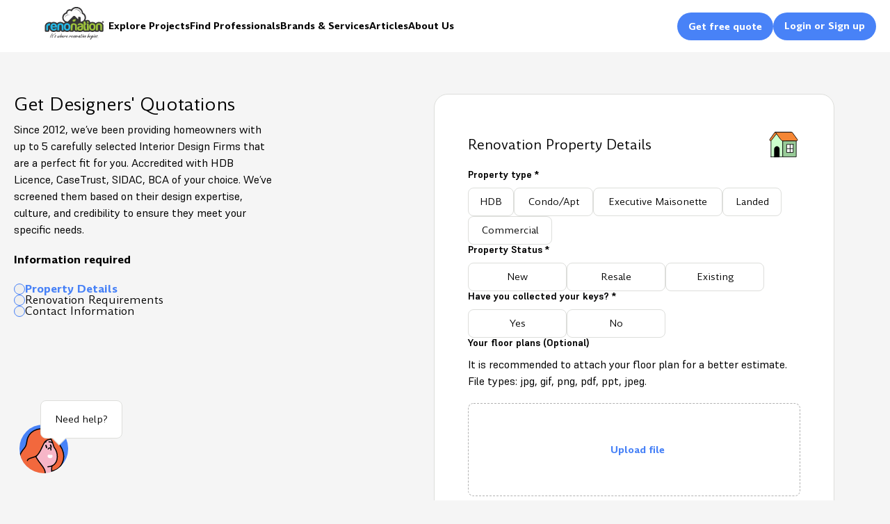

--- FILE ---
content_type: text/html; charset=utf-8
request_url: https://www.renonation.sg/get-free-quote?email=&contactnumber=&property_type=&fullname=&country_code=&professional_id=148946
body_size: 21884
content:
<!DOCTYPE html><html lang="en"><head><meta charSet="utf-8"/><meta name="viewport" content="width=device-width"/><title>Interior Design &amp; Renovation Quotation Singapore</title><link rel="canonical" href="https://www.renonation.sg/get-free-quote"/><meta property="og:title" content="Interior Design &amp; Renovation Quotation Singapore"/><meta name="twitter:title" content="Interior Design &amp; Renovation Quotation Singapore"/><meta name="description" content="Compare the best renovation quotes in Singapore! Receive free interior design quotations from our meticulously vetted and accredited partners."/><meta property="og:locale" content="en_US"/><meta property="og:type" content="website"/><meta name="twitter:card" content="summary_large_image"/><meta property="og:description" content="Compare the best renovation quotes in Singapore! Receive free interior design quotations from our meticulously vetted and accredited partners."/><meta name="twitter:description" content="Compare the best renovation quotes in Singapore! Receive free interior design quotations from our meticulously vetted and accredited partners."/><meta name="twitter:site" content="@renonation_sg"/><meta name="twitter:creator" content="@renonation_sg"/><meta property="og:site_name" content="Renonation.sg"/><meta property="article:publisher" content="https://www.facebook.com/Renonation"/><meta property="og:image" content="https://dgv2qpts0ueno.cloudfront.net/fe/meta-quotes.jpg"/><meta property="twitter:image" content="https://dgv2qpts0ueno.cloudfront.net/fe/meta-quotes.jpg"/><meta name="referrer" content="strict-origin-when-cross-origin"/><script type="application/ld+json">{"@context":"https://schema.org","@type":"HomeAndConstructionBusiness","name":"Renonation","address":{"@type":"PostalAddress","streetAddress":"176 Orchard Rd, #05-05 The Centrepoint","addressLocality":"Singapore","postalCode":"238843","addressCountry":"SG"},"url":"https://www.renonation.sg","openingHours":"Mo-Fr 09:00-17:00","description":"Renonation.sg™ is the Leading Singapore Renovation & Interior Design website. It’s where you begin your Renovation journey. We are the pioneers to bring you the Ratings & Reviews function to ease your selection for a suitable Renovation & Interior Design Firm."}</script><script type="application/ld+json">{"@context":"https://schema.org","@type":"Organization","name":"Renonation","url":"https://www.renonation.sg","sameAs":["https://www.facebook.com/renonation/","https://x.com/renonation_sg","https://www.instagram.com/renonation/","https://www.pinterest.com/renonation/"],"description":"Renonation.sg™ is the Leading Singapore Renovation & Interior Design website. It’s where you begin your Renovation journey. We are the pioneers to bring you the Ratings & Reviews function to ease your selection for a suitable Renovation & Interior Design Firm."}</script><meta name="next-head-count" content="21"/><link rel="manifest" href="/site.webmanifest"/><meta name="theme-color" content="#ffffff"/><meta name="msapplication-TileColor" content="#da532c"/><link rel="icon" href="/favicon.ico" sizes="any"/><link rel="apple-touch-icon" sizes="57x57" href="https://www.renonation.sg/apple-icon-57x57.png"/><link rel="apple-touch-icon" sizes="60x60" href="https://www.renonation.sg/apple-icon-60x60.png"/><link rel="apple-touch-icon" sizes="72x72" href="https://www.renonation.sg/apple-icon-72x72.png"/><link rel="apple-touch-icon" sizes="76x76" href="https://www.renonation.sg/apple-icon-76x76.png"/><link rel="apple-touch-icon" sizes="114x114" href="https://www.renonation.sg/apple-icon-114x114.png"/><link rel="apple-touch-icon" sizes="120x120" href="https://www.renonation.sg/apple-icon-120x120.png"/><link rel="apple-touch-icon" sizes="144x144" href="https://www.renonation.sg/apple-icon-144x144.png"/><link rel="apple-touch-icon" sizes="152x152" href="https://www.renonation.sg/apple-icon-152x152.png"/><link rel="apple-touch-icon" sizes="180x180" href="https://www.renonation.sg/apple-icon-180x180.png"/><link rel="icon" type="image/png" sizes="192x192" href="https://www.renonation.sg/android-icon-192x192.png"/><link rel="icon" type="image/png" sizes="32x32" href="https://www.renonation.sg/favicon-32x32.png"/><link rel="icon" type="image/png" sizes="96x96" href="https://www.renonation.sg/favicon-96x96.png"/><link rel="icon" type="image/png" sizes="16x16" href="https://www.renonation.sg/favicon-16x16.png"/><link rel="apple-touch-icon" sizes="180x180" href="https://www.renonation.sg/apple-touch-icon.png"/><link rel="icon" type="image/png" sizes="32x32" href="https://www.renonation.sg/favicon-32x32.png"/><link rel="icon" type="image/png" sizes="16x16" href="https://www.renonation.sg/favicon-16x16.png"/> <link rel="preload" href="/_next/static/css/5f2eaec497a78231.css" as="style"/><link rel="stylesheet" href="/_next/static/css/5f2eaec497a78231.css" data-n-g=""/><noscript data-n-css=""></noscript><script defer="" nomodule="" src="/_next/static/chunks/polyfills-42372ed130431b0a.js"></script><script src="/_next/static/chunks/webpack-10958a97de83b95b.js" defer=""></script><script src="/_next/static/chunks/framework-945b357d4a851f4b.js" defer=""></script><script src="/_next/static/chunks/main-99f0b2e39c359e2d.js" defer=""></script><script src="/_next/static/chunks/pages/_app-a984b825eb23a0ad.js" defer=""></script><script src="/_next/static/chunks/7418-8e00dd7c8ef9137a.js" defer=""></script><script src="/_next/static/chunks/pages/get-free-quote-df95dc1da2016896.js" defer=""></script><script src="/_next/static/wD2a5cyirn_weMCYwUsA9/_buildManifest.js" defer=""></script><script src="/_next/static/wD2a5cyirn_weMCYwUsA9/_ssgManifest.js" defer=""></script><style data-styled="" data-styled-version="5.3.8"></style></head><body><noscript><iframe src="https://www.googletagmanager.com/ns.html?id=GTM-W2XHB8M" height="0" width="0" style="display: none; visibility: hidden;" /></noscript><noscript><img height="1" width="1" style="display:none" src="https://www.facebook.com/tr?id=1122821907777193&ev=PageView&noscript=1"/></noscript><div id="__next"> <div class="overflow-x-hidden font-supreme text-sm/tight font-light"><style>
    #nprogress {
      pointer-events: none;
    }
    #nprogress .bar {
      background: #4882F7;
      position: fixed;
      z-index: 9999;
      top: 0;
      left: 0;
      width: 100%;
      height: 3px;
    }
    #nprogress .peg {
      display: block;
      position: absolute;
      right: 0px;
      width: 100px;
      height: 100%;
      box-shadow: 0 0 10px #4882F7, 0 0 5px #4882F7;
      opacity: 1;
      -webkit-transform: rotate(3deg) translate(0px, -4px);
      -ms-transform: rotate(3deg) translate(0px, -4px);
      transform: rotate(3deg) translate(0px, -4px);
    }
    #nprogress .spinner {
      display: block;
      position: fixed;
      z-index: 1031;
      top: 15px;
      right: 15px;
    }
    #nprogress .spinner-icon {
      width: 18px;
      height: 18px;
      box-sizing: border-box;
      border: solid 2px transparent;
      border-top-color: #4882F7;
      border-left-color: #4882F7;
      border-radius: 50%;
      -webkit-animation: nprogresss-spinner 400ms linear infinite;
      animation: nprogress-spinner 400ms linear infinite;
    }
    .nprogress-custom-parent {
      overflow: hidden;
      position: relative;
    }
    .nprogress-custom-parent #nprogress .spinner,
    .nprogress-custom-parent #nprogress .bar {
      position: absolute;
    }
    @-webkit-keyframes nprogress-spinner {
      0% {
        -webkit-transform: rotate(0deg);
      }
      100% {
        -webkit-transform: rotate(360deg);
      }
    }
    @keyframes nprogress-spinner {
      0% {
        transform: rotate(0deg);
      }
      100% {
        transform: rotate(360deg);
      }
    }
  </style><div class="fixed inset-x-0 z-50"></div><div class="relative w-full h-[3.75rem] lg:h-[4.6875rem]"><div class="fixed inset-x-0  z-[99]"><header class="relative z-0 px-5 font-serif transition after:absolute after:inset-x-0 after:bottom-0 xl:px-0 bg-white text-black after:opacity-100 after:absolute after:bottom-0 after:min-w-full after:border-b-[0.5px] after:opacity-20 after:border-transparent"><div class="relative z-10 mx-auto flex h-[3.75rem] items-center justify-between transition-all md:max-w-[80rem] 2xl:max-w-[90rem] lg:h-[4.6875rem]"><div class="items-center gap-10 lg:flex lg:flex-1"><a aria-label="Logo" class="link-s-bold block transition-colors font-bold text-black w-[4.625rem] lg:h-[6.5rem] lg:w-[8.5rem] " href="/"><svg xmlns="http://www.w3.org/2000/svg" xmlns:xlink="http://www.w3.org/1999/xlink" width="80" height="50" viewBox="0 0 412 745" fill="none" class="mt-6 h-auto w-full"><g><path style="opacity:0.981" fill="#343234" d="M 385.5,-0.5 C 394.167,-0.5 402.833,-0.5 411.5,-0.5C 451.408,8.41115 475.075,33.0778 482.5,73.5C 510.024,89.5487 521.857,113.549 518,145.5C 516.934,152.531 514.767,159.197 511.5,165.5C 513.029,167.188 514.863,168.521 517,169.5C 519.251,167.623 521.751,166.123 524.5,165C 532.5,164.333 540.5,164.333 548.5,165C 563.087,169.308 570.587,179.142 571,194.5C 591.531,185.843 611.698,186.677 631.5,197C 634.646,199.312 637.646,201.812 640.5,204.5C 666.972,184.525 694.305,183.359 722.5,201C 733.299,211.103 738.799,223.603 739,238.5C 739.667,258.833 739.667,279.167 739,299.5C 738.116,306.049 734.616,310.549 728.5,313C 719.833,313.667 711.167,313.667 702.5,313C 694.926,310.76 689.093,306.26 685,299.5C 683.376,305.932 679.543,310.432 673.5,313C 661.833,313.667 650.167,313.667 638.5,313C 635.442,311.782 632.776,309.949 630.5,307.5C 609.494,318.13 588.494,318.13 567.5,307.5C 565.246,309.919 562.579,311.752 559.5,313C 544.993,313.329 530.493,313.829 516,314.5C 507.763,314.244 499.596,313.411 491.5,312C 487.463,310.463 483.796,308.296 480.5,305.5C 468.244,312.897 454.91,316.231 440.5,315.5C 431.717,316.01 423.384,314.343 415.5,310.5C 413.833,311.333 412.167,312.167 410.5,313C 401.833,313.667 393.167,313.667 384.5,313C 376.928,310.762 371.095,306.262 367,299.5C 365.839,306.346 362.006,310.846 355.5,313C 343.833,313.667 332.167,313.667 320.5,313C 317.421,311.752 314.754,309.919 312.5,307.5C 291.494,318.13 270.494,318.13 249.5,307.5C 247.246,309.919 244.579,311.752 241.5,313C 232.833,313.667 224.167,313.667 215.5,313C 207.549,310.715 201.715,305.881 198,298.5C 197.13,305.765 193.297,310.598 186.5,313C 174.833,313.667 163.167,313.667 151.5,313C 148.421,311.752 145.754,309.919 143.5,307.5C 127.251,315.865 110.251,317.698 92.5,313C 74.2636,307.097 62.4303,294.93 57,276.5C 56.6667,285.167 56.3333,293.833 56,302.5C 53.8333,307.333 50.3333,310.833 45.5,313C 33.8333,313.667 22.1667,313.667 10.5,313C 4.98447,311.316 1.31781,307.816 -0.5,302.5C -0.5,281.5 -0.5,260.5 -0.5,239.5C 4.98714,213.18 20.9871,197.347 47.5,192C 55.125,190.628 62.7917,190.294 70.5,191C 74.2834,192.058 77.6168,193.891 80.5,196.5C 101.851,185.739 123.184,185.906 144.5,197C 147.667,199.5 150.833,202 154,204.5C 177.512,186.241 202.679,183.741 229.5,197C 232.939,199.139 236.106,201.639 239,204.5C 243.274,200.226 248.107,196.726 253.5,194C 222.393,173.017 212.56,144.517 224,108.5C 232.414,88.7947 246.747,75.4614 267,68.5C 272.329,44.006 287.495,30.6727 312.5,28.5C 318.751,28.8196 324.751,30.153 330.5,32.5C 345.031,15.0718 363.364,4.0718 385.5,-0.5 Z"></path></g><g><path style="opacity:1" fill="#fdfdfd" d="M 421.5,124.5 C 420.833,134.5 420.167,144.5 419.5,154.5C 406.368,141.869 393.368,129.035 380.5,116C 372.805,111.395 365.138,111.395 357.5,116C 334.5,139 311.5,162 288.5,185C 260.287,184.449 243.121,170.282 237,142.5C 234.761,115.076 246.261,95.9091 271.5,85C 275.751,83.8054 280.085,83.3054 284.5,83.5C 281.878,58.9575 292.878,46.4575 317.5,46C 325.088,47.7925 331.421,51.6258 336.5,57.5C 356.286,20.0668 386.286,8.23349 426.5,22C 452.058,35.2465 465.391,56.4131 466.5,85.5C 492.62,96.0657 504.12,115.399 501,143.5C 494.851,169.154 478.684,183.154 452.5,185.5C 452.973,167.739 452.473,150.073 451,132.5C 448.688,128.42 445.188,125.92 440.5,125C 434.175,124.5 427.842,124.334 421.5,124.5 Z"></path></g><g><path style="opacity:1" fill="#3d3b3d" d="M 389.5,31.5 C 419.767,29.0394 439.933,42.0394 450,70.5C 450.667,77.5 450.667,84.5 450,91.5C 449.195,65.3668 436.695,47.5335 412.5,38C 403.965,35.6939 395.299,35.0273 386.5,36C 380.242,37.6415 374.242,39.6415 368.5,42C 375.045,37.3941 382.045,33.8941 389.5,31.5 Z"></path></g><g><path style="opacity:1" fill="#414042" d="M 284.5,97.5 C 296.111,96.2643 306.778,98.7643 316.5,105C 289.001,94.9461 268.834,103.113 256,129.5C 255.147,133.469 254.481,137.469 254,141.5C 253.001,119.012 263.168,104.345 284.5,97.5 Z"></path></g><g><path style="opacity:1" fill="#8d8f92" d="M 421.5,124.5 C 421.832,134.855 421.499,145.188 420.5,155.5C 419.893,155.376 419.56,155.043 419.5,154.5C 420.167,144.5 420.833,134.5 421.5,124.5 Z"></path></g><g><path style="opacity:1" fill="#9ec33c" d="M 387.5,150.5 C 392.502,175.668 382.169,187.168 356.5,185C 350.03,180.874 347.863,175.041 350,167.5C 351.5,163.333 354.333,160.5 358.5,159C 368.592,157.268 378.259,154.434 387.5,150.5 Z"></path></g><g><path style="opacity:0.684" fill="#221f1f" d="M 730.5,177.5 C 742.34,179.51 746.173,186.176 742,197.5C 735.944,203.555 729.444,204.055 722.5,199C 716.823,188.516 719.49,181.35 730.5,177.5 Z M 726.5,183.5 C 726.611,182.883 726.944,182.383 727.5,182C 738.842,180.497 742.509,184.997 738.5,195.5C 737.77,193.659 737.103,191.825 736.5,190C 737.833,188 737.833,186 736.5,184C 733.183,183.502 729.85,183.335 726.5,183.5 Z M 726.5,183.5 C 726.5,187.833 726.5,192.167 726.5,196.5C 727.5,196.5 728.5,196.5 729.5,196.5C 729.5,194.833 729.5,193.167 729.5,191.5C 732.91,191.384 734.244,193.05 733.5,196.5C 734.873,196.343 736.207,196.51 737.5,197C 733.275,200.298 729.108,200.131 725,196.5C 721.298,191.544 721.798,187.211 726.5,183.5 Z M 729.5,186.5 C 730.978,186.238 732.311,186.571 733.5,187.5C 732.833,187.833 732.167,188.167 731.5,188.5C 730.287,188.253 729.62,187.586 729.5,186.5 Z"></path></g><g><path style="opacity:1" fill="#9ec43b" d="M 511.5,207.5 C 515.634,208.485 519.968,208.818 524.5,208.5C 524.5,211.167 524.5,213.833 524.5,216.5C 523.095,220.236 520.429,222.569 516.5,223.5C 514.833,223.5 513.167,223.5 511.5,223.5C 511.17,241.341 511.503,259.008 512.5,276.5C 512.953,277.458 513.619,278.292 514.5,279C 518.152,279.499 521.818,279.665 525.5,279.5C 525.5,285.5 525.5,291.5 525.5,297.5C 516.126,297.731 506.792,297.231 497.5,296C 493.667,294.833 491.167,292.333 490,288.5C 488.526,252.882 488.026,217.215 488.5,181.5C 508.559,178.883 516.226,187.549 511.5,207.5 Z"></path></g><g><path style="opacity:1" fill="#9ec43b" d="M 530.5,181.5 C 536.262,181.149 541.928,181.649 547.5,183C 549.79,184.777 551.457,186.944 552.5,189.5C 552.5,192.833 552.5,196.167 552.5,199.5C 545.167,199.5 537.833,199.5 530.5,199.5C 530.5,193.5 530.5,187.5 530.5,181.5 Z"></path></g><g><path style="opacity:1" fill="#7f8e5a" d="M 530.5,181.5 C 530.5,187.5 530.5,193.5 530.5,199.5C 537.833,199.5 545.167,199.5 552.5,199.5C 552.5,196.167 552.5,192.833 552.5,189.5C 553.482,192.962 553.815,196.629 553.5,200.5C 545.5,200.5 537.5,200.5 529.5,200.5C 529.177,193.978 529.51,187.645 530.5,181.5 Z"></path></g><g><path style="opacity:1" fill="#26b7e4" d="M 152.5,243.5 C 152.5,248.167 152.5,252.833 152.5,257.5C 133.167,257.5 113.833,257.5 94.5,257.5C 94.2053,259.735 94.5386,261.735 95.5,263.5C 99.5881,278.703 108.921,282.87 123.5,276C 125.5,274 127.5,272 129.5,270C 136.826,269.5 144.159,269.334 151.5,269.5C 147.543,285.289 137.543,294.789 121.5,298C 97.7916,301.93 81.6249,292.763 73,270.5C 69.8305,257.81 69.8305,245.143 73,232.5C 81.855,211.319 97.6883,202.486 120.5,206C 140.315,210.651 150.982,223.151 152.5,243.5 Z"></path></g><g><path style="opacity:1" fill="#23b8e5" d="M 234.5,234.5 C 234.5,255.167 234.5,275.833 234.5,296.5C 229.833,296.5 225.167,296.5 220.5,296.5C 216.98,295.817 214.48,293.817 213,290.5C 212.963,271.102 212.296,251.769 211,232.5C 203.794,223.952 195.294,222.452 185.5,228C 183.46,230.185 182.126,232.685 181.5,235.5C 180.503,255.66 180.17,275.993 180.5,296.5C 172.833,296.5 165.167,296.5 157.5,296.5C 157.333,275.164 157.5,253.831 158,232.5C 160.187,220.644 167.02,212.811 178.5,209C 196.655,202.432 213.155,205.265 228,217.5C 231.854,222.539 234.021,228.205 234.5,234.5 Z"></path></g><g><path style="opacity:1" fill="#27b7e4" d="M 270.5,205.5 C 295.091,201.722 311.591,211.389 320,234.5C 324.101,252.668 321.435,269.668 312,285.5C 300.589,296.067 287.089,300.233 271.5,298C 254.667,294.5 244.5,284.333 241,267.5C 237.493,251.393 239.493,236.059 247,221.5C 253.12,213.533 260.953,208.2 270.5,205.5 Z"></path></g><g><path style="opacity:1" fill="#9ec43b" d="M 403.5,235.5 C 403.5,255.833 403.5,276.167 403.5,296.5C 398.833,296.5 394.167,296.5 389.5,296.5C 385.98,295.817 383.48,293.817 382,290.5C 381.95,271.115 381.283,251.782 380,232.5C 374.95,225.401 368.117,222.901 359.5,225C 354.572,226.927 351.406,230.427 350,235.5C 349.5,255.831 349.333,276.164 349.5,296.5C 341.833,296.5 334.167,296.5 326.5,296.5C 326.333,276.497 326.5,256.497 327,236.5C 327.642,222.717 334.475,213.55 347.5,209C 365.585,202.583 382.085,205.417 397,217.5C 400.696,222.954 402.863,228.954 403.5,235.5 Z"></path></g><g><path style="opacity:1" fill="#9ec33b" d="M 436.5,205.5 C 449.727,204.652 462.394,206.819 474.5,212C 478.092,214.921 480.925,218.421 483,222.5C 483.667,238.833 483.667,255.167 483,271.5C 479.631,286.2 470.465,294.7 455.5,297C 447.194,298.221 438.86,298.554 430.5,298C 412.789,292.77 405.623,280.937 409,262.5C 411.474,253.36 417.307,247.526 426.5,245C 436.843,242.662 447.176,240.329 457.5,238C 460.442,237.06 461.775,235.06 461.5,232C 461.646,229.966 460.98,228.299 459.5,227C 451.474,223.708 443.474,223.708 435.5,227C 434.833,228 434.167,229 433.5,230C 426.174,230.5 418.841,230.666 411.5,230.5C 412.291,222.095 416.291,215.595 423.5,211C 427.741,208.651 432.075,206.818 436.5,205.5 Z"></path></g><g><path style="opacity:1" fill="#9ec33c" d="M 588.5,205.5 C 600.506,204.334 611.839,206.5 622.5,212C 630.803,218.09 635.97,226.257 638,236.5C 640.684,250.122 639.684,263.456 635,276.5C 631.007,286.493 623.84,292.993 613.5,296C 577.299,302.893 558.632,287.893 557.5,251C 557.113,228.209 567.447,213.043 588.5,205.5 Z"></path></g><g><path style="opacity:1" fill="#9ec33c" d="M 721.5,235.5 C 721.5,255.833 721.5,276.167 721.5,296.5C 716.833,296.5 712.167,296.5 707.5,296.5C 702.814,295.313 699.981,292.313 699,287.5C 698.667,269.5 698.333,251.5 698,233.5C 691.865,224.169 683.698,222.002 673.5,227C 670.533,229.1 668.7,231.934 668,235.5C 667.5,255.831 667.333,276.164 667.5,296.5C 659.833,296.5 652.167,296.5 644.5,296.5C 644.333,275.497 644.5,254.497 645,233.5C 646.729,221.101 653.563,212.934 665.5,209C 683.489,202.501 699.822,205.335 714.5,217.5C 718.796,222.718 721.129,228.718 721.5,235.5 Z"></path></g><g><path style="opacity:1" fill="#24b8e5" d="M 39.5,296.5 C 31.8333,296.5 24.1667,296.5 16.5,296.5C 16.5,279.833 16.5,263.167 16.5,246.5C 17.8666,226.63 28.2,214.13 47.5,209C 53.7688,207.743 60.1021,207.243 66.5,207.5C 66.5,215.5 66.5,223.5 66.5,231.5C 59.0906,230.621 52.0906,231.788 45.5,235C 43.0439,237.408 41.2106,240.241 40,243.5C 39.5001,261.164 39.3334,278.83 39.5,296.5 Z"></path></g><g><path style="opacity:1" fill="#8ba054" d="M 511.5,207.5 C 516.167,207.5 520.833,207.5 525.5,207.5C 525.81,210.713 525.477,213.713 524.5,216.5C 524.5,213.833 524.5,211.167 524.5,208.5C 519.968,208.818 515.634,208.485 511.5,207.5 Z"></path></g><g><path style="opacity:1" fill="#90a853" d="M 544.5,208.5 C 539.833,208.5 535.167,208.5 530.5,208.5C 530.5,237.833 530.5,267.167 530.5,296.5C 529.502,267.005 529.169,237.338 529.5,207.5C 534.695,207.179 539.695,207.513 544.5,208.5 Z"></path></g><g><path style="opacity:1" fill="#9ec33c" d="M 544.5,208.5 C 548.33,209.485 551.163,211.819 553,215.5C 553.5,242.498 553.667,269.498 553.5,296.5C 545.833,296.5 538.167,296.5 530.5,296.5C 530.5,267.167 530.5,237.833 530.5,208.5C 535.167,208.5 539.833,208.5 544.5,208.5 Z"></path></g><g><path style="opacity:1" fill="#50544b" d="M 516.5,223.5 C 515.432,224.434 514.099,224.768 512.5,224.5C 512.5,241.833 512.5,259.167 512.5,276.5C 511.503,259.008 511.17,241.341 511.5,223.5C 513.167,223.5 514.833,223.5 516.5,223.5 Z"></path></g><g><path style="opacity:1" fill="#343335" d="M 128.5,242.5 C 117.5,242.5 106.5,242.5 95.5,242.5C 95.5,241.167 95.5,239.833 95.5,238.5C 96.3991,232.43 99.7324,228.263 105.5,226C 116.231,222.952 123.731,226.452 128,236.5C 128.495,238.473 128.662,240.473 128.5,242.5 Z"></path></g><g><path style="opacity:1" fill="#343234" d="M 275.5,225.5 C 287.286,224.139 294.786,229.139 298,240.5C 298.752,249.208 298.419,257.875 297,266.5C 291.981,278.543 283.481,282.043 271.5,277C 266.59,272.625 263.756,267.125 263,260.5C 261.886,251.99 262.552,243.656 265,235.5C 267.081,230.584 270.581,227.25 275.5,225.5 Z"></path></g><g><path style="opacity:1" fill="#343334" d="M 593.5,225.5 C 605.247,224.124 612.747,229.124 616,240.5C 616.87,248.897 616.537,257.23 615,265.5C 610.556,278.474 602.056,282.307 589.5,277C 584.586,272.607 581.753,267.107 581,260.5C 579.886,251.99 580.552,243.656 583,235.5C 585.081,230.584 588.581,227.25 593.5,225.5 Z"></path></g><g><path style="opacity:1" fill="#5f7a89" d="M 181.5,235.5 C 181.5,256.167 181.5,276.833 181.5,297.5C 173.316,297.826 165.316,297.492 157.5,296.5C 165.167,296.5 172.833,296.5 180.5,296.5C 180.17,275.993 180.503,255.66 181.5,235.5 Z"></path></g><g><path style="opacity:1" fill="#7a885d" d="M 721.5,235.5 C 722.497,255.993 722.831,276.66 722.5,297.5C 717.305,297.821 712.305,297.487 707.5,296.5C 712.167,296.5 716.833,296.5 721.5,296.5C 721.5,276.167 721.5,255.833 721.5,235.5 Z"></path></g><g><path style="opacity:1" fill="#5b6d78" d="M 95.5,238.5 C 95.5,239.833 95.5,241.167 95.5,242.5C 106.5,242.5 117.5,242.5 128.5,242.5C 117.346,243.495 106.012,243.828 94.5,243.5C 94.2155,241.585 94.5489,239.919 95.5,238.5 Z"></path></g><g><path style="opacity:1" fill="#5c96b0" d="M 234.5,234.5 C 235.497,255.327 235.831,276.327 235.5,297.5C 230.305,297.821 225.305,297.487 220.5,296.5C 225.167,296.5 229.833,296.5 234.5,296.5C 234.5,275.833 234.5,255.167 234.5,234.5 Z"></path></g><g><path style="opacity:1" fill="#849659" d="M 403.5,235.5 C 404.497,255.993 404.831,276.66 404.5,297.5C 399.305,297.821 394.305,297.487 389.5,296.5C 394.167,296.5 398.833,296.5 403.5,296.5C 403.5,276.167 403.5,255.833 403.5,235.5 Z"></path></g><g><path style="opacity:1" fill="#5e7886" d="M 16.5,246.5 C 16.5,263.167 16.5,279.833 16.5,296.5C 24.1667,296.5 31.8333,296.5 39.5,296.5C 31.6841,297.492 23.6841,297.826 15.5,297.5C 15.1701,280.325 15.5034,263.325 16.5,246.5 Z"></path></g><g><path style="opacity:1" fill="#373636" d="M 459.5,252.5 C 460.5,252.5 461.5,252.5 462.5,252.5C 463.282,259.549 462.115,266.216 459,272.5C 451.842,280.697 443.342,282.53 433.5,278C 428.537,270.323 429.87,263.989 437.5,259C 445.117,257.387 452.451,255.22 459.5,252.5 Z"></path></g><g><path style="opacity:1" fill="#589cb9" d="M 152.5,243.5 C 153.487,248.305 153.821,253.305 153.5,258.5C 134.167,258.5 114.833,258.5 95.5,258.5C 95.5,260.167 95.5,261.833 95.5,263.5C 94.5386,261.735 94.2053,259.735 94.5,257.5C 113.833,257.5 133.167,257.5 152.5,257.5C 152.5,252.833 152.5,248.167 152.5,243.5 Z"></path></g><g><path style="opacity:0.772" fill="#323132" d="M 130.5,330.5 C 131.833,330.5 133.167,330.5 134.5,330.5C 135.167,337.361 132.833,343.194 127.5,348C 125.323,349.202 122.989,349.702 120.5,349.5C 120.343,348.127 120.51,346.793 121,345.5C 124.677,340.81 127.844,335.81 130.5,330.5 Z"></path></g><g><path style="opacity:0.788" fill="#323132" d="M 94.5,331.5 C 96.6348,331.147 97.9681,331.98 98.5,334C 89.124,347.909 80.624,362.409 73,377.5C 72,380.833 71,384.167 70,387.5C 65.1542,389.323 63.4876,387.656 65,382.5C 66.1029,377.628 67.7696,372.962 70,368.5C 76,358.5 82,348.5 88,338.5C 89.728,335.67 91.8947,333.337 94.5,331.5 Z"></path></g><g><path style="opacity:0.769" fill="#323132" d="M 211.5,334.5 C 212.833,334.5 214.167,334.5 215.5,334.5C 215.662,336.527 215.495,338.527 215,340.5C 210.149,347.873 206.149,355.539 203,363.5C 205.527,361.903 208.194,360.57 211,359.5C 212.732,359.734 213.566,360.734 213.5,362.5C 210.538,367.81 207.538,373.143 204.5,378.5C 205.002,379.521 205.668,379.688 206.5,379C 208.833,376 211.167,373 213.5,370C 215.108,369.342 216.275,369.842 217,371.5C 219.133,367.067 222.3,363.567 226.5,361C 235,357.5 237.5,360 234,368.5C 231.252,373.081 227.419,376.415 222.5,378.5C 221.614,379.325 221.281,380.325 221.5,381.5C 224.794,381.741 227.794,380.908 230.5,379C 233.016,376.317 235.683,373.817 238.5,371.5C 239.799,372.09 240.632,373.09 241,374.5C 242.958,369.41 245.792,364.91 249.5,361C 250.793,360.51 252.127,360.343 253.5,360.5C 250.411,367.792 251.411,368.292 256.5,362C 258.65,360.589 260.984,359.755 263.5,359.5C 263.657,360.873 263.49,362.207 263,363.5C 261.315,365.017 259.815,366.684 258.5,368.5C 258.833,368.833 259.167,369.167 259.5,369.5C 261.979,367.924 264.646,366.924 267.5,366.5C 267.714,368.144 267.38,369.644 266.5,371C 262.518,374.416 258.185,375.416 253.5,374C 252.874,373.25 252.374,372.416 252,371.5C 247.245,376.011 243.745,381.345 241.5,387.5C 238.429,390.466 236.762,389.799 236.5,385.5C 237.072,383.079 237.572,380.746 238,378.5C 233.678,383.327 228.344,386.327 222,387.5C 216.115,385.473 213.782,381.473 215,375.5C 212.317,382.209 207.484,385.709 200.5,386C 199.106,385.044 198.439,383.711 198.5,382C 199.284,378.369 200.117,374.869 201,371.5C 197.245,376.003 194.245,381.003 192,386.5C 189.486,389.177 187.653,388.677 186.5,385C 187.528,381.779 188.694,378.612 190,375.5C 197.194,361.775 204.361,348.108 211.5,334.5 Z M 229.5,364.5 C 229.782,368.14 227.949,370.807 224,372.5C 223.333,371.833 223.333,371.167 224,370.5C 226.04,368.63 227.873,366.63 229.5,364.5 Z"></path></g><g><path style="opacity:0.769" fill="#323132" d="M 558.5,334.5 C 561.68,334.176 562.847,335.51 562,338.5C 558.232,345.926 554.066,353.092 549.5,360C 550.803,360.21 552.136,360.043 553.5,359.5C 555.029,359.529 556.196,360.196 557,361.5C 557.443,373.723 552.11,382.39 541,387.5C 539.527,387.097 538.194,386.43 537,385.5C 535.114,388.919 533.281,389.086 531.5,386C 539.515,369.469 547.682,352.969 556,336.5C 556.995,335.934 557.828,335.267 558.5,334.5 Z M 550.5,364.5 C 551.695,364.866 552.361,365.699 552.5,367C 550.731,373.707 546.898,378.873 541,382.5C 540.308,381.975 539.808,381.308 539.5,380.5C 541.722,374.018 545.388,368.685 550.5,364.5 Z"></path></g><g><path style="opacity:0.74" fill="#323132" d="M 484.5,343.5 C 488.071,343.408 489.238,345.074 488,348.5C 486.423,351.539 483.923,352.872 480.5,352.5C 479.981,348.547 481.314,345.547 484.5,343.5 Z"></path></g><g><path style="opacity:0.74" fill="#323132" d="M 626.5,343.5 C 627.833,343.5 629.167,343.5 630.5,343.5C 631.584,348.145 629.917,351.145 625.5,352.5C 623.734,352.566 622.734,351.732 622.5,350C 623.25,347.429 624.583,345.262 626.5,343.5 Z"></path></g><g><path style="opacity:0.774" fill="#323132" d="M 105.5,344.5 C 107.346,344.222 108.68,344.889 109.5,346.5C 108.543,348.918 107.209,351.084 105.5,353C 107.769,352.626 110.102,352.626 112.5,353C 113.517,354.049 113.684,355.216 113,356.5C 108.666,357.397 104.499,358.73 100.5,360.5C 97.0518,366.513 94.3851,372.847 92.5,379.5C 92.8333,380.167 93.1667,380.833 93.5,381.5C 97.3109,379.564 99.9775,376.564 101.5,372.5C 102.689,371.571 104.022,371.238 105.5,371.5C 104.521,379.785 100.021,385.118 92,387.5C 88.083,386.754 86.2497,384.421 86.5,380.5C 87.0741,374.347 89.0741,368.681 92.5,363.5C 91.5089,362.335 90.5089,361.168 89.5,360C 89.6667,359.5 89.8333,359 90,358.5C 92.2796,356.963 94.7796,355.797 97.5,355C 99.678,351.007 102.345,347.507 105.5,344.5 Z"></path></g><g><path style="opacity:0.78" fill="#323132" d="M 464.5,344.5 C 465.833,344.5 467.167,344.5 468.5,344.5C 468.623,347.588 467.623,350.255 465.5,352.5C 467.655,352.838 469.989,352.838 472.5,352.5C 472.714,354.144 472.38,355.644 471.5,357C 467.475,357.668 463.641,358.835 460,360.5C 456.081,367.096 453.248,374.096 451.5,381.5C 456.224,379.947 459.557,376.78 461.5,372C 462.448,371.517 463.448,371.351 464.5,371.5C 463.885,379.959 459.385,385.293 451,387.5C 447.325,386.689 445.491,384.356 445.5,380.5C 446.588,374.159 448.921,368.326 452.5,363C 449.616,361.963 448.95,360.129 450.5,357.5C 452.115,356.846 453.782,356.346 455.5,356C 458.629,352.227 461.629,348.394 464.5,344.5 Z"></path></g><g><path style="opacity:0.76" fill="#323132" d="M 130.5,370.5 C 131.591,373.944 132.591,377.444 133.5,381C 132.409,387.889 128.409,390.223 121.5,388C 116.643,383.326 116.31,378.326 120.5,373C 121.448,372.517 122.448,372.351 123.5,372.5C 122.865,375.493 122.699,378.493 123,381.5C 125.222,384.303 127.055,384.137 128.5,381C 127.906,378.21 126.739,375.71 125,373.5C 124.469,361.372 130.302,356.205 142.5,358C 146.488,364.91 144.488,369.243 136.5,371C 134.455,371.49 132.455,371.323 130.5,370.5 Z M 130.5,370.5 C 129.543,367.53 130.543,365.03 133.5,363C 135.5,362.333 137.5,362.333 139.5,363C 137.466,365.579 134.799,367.246 131.5,368C 130.748,368.671 130.414,369.504 130.5,370.5 Z"></path></g><g><path style="opacity:0.774" fill="#323132" d="M 393.5,357.5 C 395.39,357.297 396.89,357.963 398,359.5C 398.171,370 394.337,378.833 386.5,386C 381.052,388.956 377.719,387.456 376.5,381.5C 377.832,370.084 383.499,362.084 393.5,357.5 Z M 391.5,363.5 C 392.376,363.369 393.043,363.702 393.5,364.5C 390.45,368.363 388.616,372.696 388,377.5C 383.663,383.487 381.996,382.82 383,375.5C 385.106,370.944 387.939,366.944 391.5,363.5 Z"></path></g><g><path style="opacity:0.777" fill="#323132" d="M 493.5,357.5 C 497.343,357.491 499.01,359.491 498.5,363.5C 497.405,373.196 493.071,381.029 485.5,387C 479.676,388.674 477.009,386.507 477.5,380.5C 478.664,369.809 483.998,362.143 493.5,357.5 Z M 491.5,363.5 C 492.497,363.47 493.164,363.97 493.5,365C 492.376,367.411 490.876,369.578 489,371.5C 489.037,375.159 487.871,378.326 485.5,381C 484.552,381.483 483.552,381.649 482.5,381.5C 483.355,374.458 486.355,368.458 491.5,363.5 Z"></path></g><g><path style="opacity:0.761" fill="#323132" d="M 578.5,411.5 C 576.167,411.5 573.833,411.5 571.5,411.5C 569.845,406.898 570.345,402.565 573,398.5C 578.263,393.235 584.096,388.735 590.5,385C 587.839,385.598 585.173,385.432 582.5,384.5C 581.102,379.501 581.935,374.835 585,370.5C 588.176,365.29 592.342,361.124 597.5,358C 600.347,357.056 602.847,357.556 605,359.5C 605.212,362.332 605.379,364.998 605.5,367.5C 595.837,382.982 596.837,383.482 608.5,369C 608.833,368.833 609.167,368.667 609.5,368.5C 610.251,369.376 610.751,370.376 611,371.5C 613.127,367.411 615.627,363.577 618.5,360C 619.793,359.51 621.127,359.343 622.5,359.5C 622.657,360.873 622.49,362.207 622,363.5C 617.531,370.771 613.865,378.438 611,386.5C 609.667,387.833 608.333,387.833 607,386.5C 606.872,383.486 606.872,380.486 607,377.5C 603.428,382.537 598.928,386.537 593.5,389.5C 590.453,398.291 585.453,405.624 578.5,411.5 Z M 597.5,363.5 C 598.376,363.369 599.043,363.702 599.5,364.5C 598.079,367.009 596.412,369.343 594.5,371.5C 594.709,372.086 595.043,372.586 595.5,373C 593.5,376.844 590.5,379.344 586.5,380.5C 586.755,377.984 587.589,375.65 589,373.5C 591.669,370 594.502,366.667 597.5,363.5 Z M 584.5,393.5 C 585.043,393.56 585.376,393.893 585.5,394.5C 583.667,397.5 581.833,400.5 580,403.5C 578.89,405.037 577.39,405.703 575.5,405.5C 576.961,400.369 579.961,396.369 584.5,393.5 Z"></path></g><g><path style="opacity:0.76" fill="#323132" d="M 653.5,370.5 C 654.649,374.092 655.649,377.759 656.5,381.5C 655.112,388.033 651.112,390.2 644.5,388C 640.723,385.089 639.556,381.256 641,376.5C 641.875,373.785 643.708,372.452 646.5,372.5C 645.671,375.469 645.505,378.469 646,381.5C 648.222,384.303 650.055,384.137 651.5,381C 650.906,378.21 649.739,375.71 648,373.5C 647.469,361.372 653.302,356.205 665.5,358C 669.488,364.91 667.488,369.243 659.5,371C 657.402,371.678 655.402,371.511 653.5,370.5 Z M 653.5,370.5 C 652.402,369.399 652.235,368.066 653,366.5C 654.894,363.156 657.727,361.822 661.5,362.5C 661.719,363.675 661.386,364.675 660.5,365.5C 658.459,366.236 656.459,367.069 654.5,368C 653.748,368.671 653.414,369.504 653.5,370.5 Z"></path></g><g><path style="opacity:0.768" fill="#323132" d="M 435.5,358.5 C 440.827,357.175 443.494,359.175 443.5,364.5C 442.417,370.003 440.75,375.337 438.5,380.5C 439.614,382.785 440.947,384.952 442.5,387C 438.037,390.377 434.87,389.211 433,383.5C 427.032,389.552 423.199,388.552 421.5,380.5C 422.674,370.793 427.34,363.459 435.5,358.5 Z M 435.5,364.5 C 436.5,364.5 437.5,364.5 438.5,364.5C 436.042,370.736 432.542,376.403 428,381.5C 426.52,379.663 426.52,377.663 428,375.5C 430.016,371.458 432.516,367.791 435.5,364.5 Z"></path></g><g><path style="opacity:0.76" fill="#323132" d="M 185.5,359.5 C 189.225,359.78 190.392,361.78 189,365.5C 186.009,374.003 181.176,381.17 174.5,387C 168.643,388.813 166.143,386.646 167,380.5C 164.308,385.565 160.308,387.231 155,385.5C 155.089,376.484 158.589,368.984 165.5,363C 167.641,362.116 169.307,362.616 170.5,364.5C 168.192,367.975 165.692,371.308 163,374.5C 162.018,375.759 161.685,377.092 162,378.5C 166.848,373.952 171.348,369.119 175.5,364C 176.784,363.316 177.951,363.483 179,364.5C 177.312,369.863 175.646,375.196 174,380.5C 179.425,374.313 183.258,367.313 185.5,359.5 Z"></path></g><g><path style="opacity:0.753" fill="#323132" d="M 279.5,359.5 C 285.674,358.173 287.841,360.506 286,366.5C 283.014,372.82 278.181,376.987 271.5,379C 272.967,381.186 274.967,381.852 277.5,381C 281.931,378.404 285.931,375.238 289.5,371.5C 290.631,373.074 290.798,374.741 290,376.5C 285.488,382.336 279.655,386.002 272.5,387.5C 267.059,386.283 264.892,382.949 266,377.5C 267.856,369.428 272.356,363.428 279.5,359.5 Z M 279.5,365.5 C 281.646,365.696 281.812,366.696 280,368.5C 278.05,370.388 275.883,371.554 273.5,372C 275.734,369.937 277.734,367.771 279.5,365.5 Z"></path></g><g><path style="opacity:0.761" fill="#323132" d="M 324.5,359.5 C 326.346,359.222 327.68,359.889 328.5,361.5C 326.34,363.831 324.34,366.331 322.5,369C 325.888,368.459 329.221,367.626 332.5,366.5C 332.607,368.903 331.607,370.736 329.5,372C 326.95,373.442 324.284,374.608 321.5,375.5C 319.107,374.905 317.273,373.572 316,371.5C 311.844,376.322 308.511,381.655 306,387.5C 301.305,390.488 299.639,389.154 301,383.5C 304.275,375.234 308.775,367.734 314.5,361C 315.448,360.517 316.448,360.351 317.5,360.5C 317.343,361.873 317.51,363.207 318,364.5C 320.352,362.97 322.519,361.303 324.5,359.5 Z"></path></g><g><path style="opacity:0.759" fill="#323132" d="M 343.5,359.5 C 350.065,358.422 352.232,361.089 350,367.5C 346.922,372.411 342.756,376.078 337.5,378.5C 336.339,380.378 337.006,381.378 339.5,381.5C 341.61,380.946 343.61,380.112 345.5,379C 348.663,376.798 351.497,374.298 354,371.5C 355.827,373.414 355.827,375.414 354,377.5C 349.636,382.695 344.136,386.028 337.5,387.5C 330.861,385.585 328.695,381.252 331,374.5C 333.931,368.408 338.098,363.408 343.5,359.5 Z M 339.5,371.5 C 340.396,368.931 342.062,366.931 344.5,365.5C 345.521,366.002 345.688,366.668 345,367.5C 343.549,369.464 341.716,370.797 339.5,371.5 Z"></path></g><g><path style="opacity:0.77" fill="#323132" d="M 476.5,359.5 C 477.5,359.5 478.5,359.5 479.5,359.5C 478.472,364.9 476.305,369.9 473,374.5C 471.216,378.4 469.716,382.4 468.5,386.5C 467.311,387.429 465.978,387.762 464.5,387.5C 465.208,376.752 469.208,367.418 476.5,359.5 Z"></path></g><g><path style="opacity:0.754" fill="#323132" d="M 570.5,359.5 C 576.674,358.173 578.841,360.506 577,366.5C 574.014,372.82 569.181,376.987 562.5,379C 563.967,381.186 565.967,381.852 568.5,381C 572.931,378.404 576.931,375.238 580.5,371.5C 581.631,373.074 581.798,374.741 581,376.5C 576.567,382.208 570.9,385.875 564,387.5C 559.293,386.959 556.793,384.292 556.5,379.5C 558.234,370.671 562.901,364.005 570.5,359.5 Z M 570.5,365.5 C 572.646,365.696 572.812,366.696 571,368.5C 569.05,370.388 566.883,371.554 564.5,372C 566.734,369.937 568.734,367.771 570.5,365.5 Z"></path></g><g><path style="opacity:0.779" fill="#323132" d="M 404.5,360.5 C 406.359,360.461 407.692,361.294 408.5,363C 406.811,366.879 404.978,370.712 403,374.5C 402.009,376.447 401.675,378.447 402,380.5C 407.667,375.833 410.667,369.833 411,362.5C 412.789,360.771 414.956,360.104 417.5,360.5C 417.794,364.115 416.794,367.282 414.5,370C 416.862,369.911 419.028,369.078 421,367.5C 423.748,370.617 422.914,373.117 418.5,375C 416.1,375.186 413.766,375.686 411.5,376.5C 409.043,381.297 405.376,384.63 400.5,386.5C 397.146,386.332 395.479,384.499 395.5,381C 397.371,373.642 400.371,366.809 404.5,360.5 Z"></path></g><g><path style="opacity:0.785" fill="#323132" d="M 365.5,361.5 C 366.833,361.5 368.167,361.5 369.5,361.5C 369.281,362.675 369.614,363.675 370.5,364.5C 373.469,361.282 376.803,360.782 380.5,363C 375.254,369.158 371.587,376.158 369.5,384C 370.867,386.301 371.534,388.801 371.5,391.5C 368.192,392.026 366.026,390.693 365,387.5C 364.594,383.039 364.928,378.706 366,374.5C 363.045,378.244 360.211,382.078 357.5,386C 356.207,386.49 354.873,386.657 353.5,386.5C 355.628,377.244 359.628,368.911 365.5,361.5 Z"></path></g><g><path style="opacity:0.807" fill="#323132" d="M 507.5,361.5 C 508.833,361.5 510.167,361.5 511.5,361.5C 511.343,362.873 511.51,364.207 512,365.5C 514.697,362.13 518.197,360.796 522.5,361.5C 519.094,367.982 515.927,374.649 513,381.5C 512.54,384.304 513.04,386.971 514.5,389.5C 512.125,392.123 509.959,391.789 508,388.5C 507.637,384.134 507.637,379.801 508,375.5C 505.287,379.092 502.453,382.592 499.5,386C 498.552,386.483 497.552,386.649 496.5,386.5C 496.421,383.729 496.921,381.063 498,378.5C 501.191,372.779 504.358,367.112 507.5,361.5 Z"></path></g><g><path style="opacity:0.789" fill="#323132" d="M 630.5,361.5 C 631.833,361.5 633.167,361.5 634.5,361.5C 633.605,366.575 634.938,366.742 638.5,362C 640.902,361.186 643.235,361.353 645.5,362.5C 641.812,367.876 638.646,373.542 636,379.5C 635.503,383.524 635.669,387.524 636.5,391.5C 632.749,391.918 630.582,390.251 630,386.5C 629.955,382.42 630.288,378.42 631,374.5C 628.045,378.244 625.211,382.078 622.5,386C 621.207,386.49 619.873,386.657 618.5,386.5C 620.712,377.294 624.712,368.961 630.5,361.5 Z"></path></g><g><path style="opacity:0.707" fill="#323132" d="M 669.5,382.5 C 672.488,382.155 673.821,383.488 673.5,386.5C 673.066,389.697 671.4,392.03 668.5,393.5C 665.842,389.721 666.176,386.054 669.5,382.5 Z"></path></g></svg></a><a aria-label="Logo" class="link-s-bold block transition-colors font-bold text-black hover:text-blue max-lg:hidden" href="/explore">Explore Projects</a><a aria-label="Logo" class="link-s-bold block transition-colors font-bold text-black hover:text-blue max-lg:hidden" href="/professionals">Find Professionals</a><a aria-label="Logo" class="link-s-bold block transition-colors font-bold text-black hover:text-blue max-lg:hidden" href="/brands">Brands &amp; Services</a><a aria-label="Logo" class="link-s-bold block transition-colors font-bold text-black hover:text-blue max-lg:hidden" href="/articles">Articles</a><a aria-label="Logo" class="link-s-bold block transition-colors font-bold text-black hover:text-blue max-lg:hidden" href="/about-us">About Us</a></div><div class="flex items-center lg:flex-row"><div class="flex gap-3"><button type="button" class="font-black font-serif flex-center btn-s-bold leading-none [&amp;&gt;svg]:opacity-0 relative overflow-hidden transition duration-300 flex cursor-pointer btn-s-bold bg-blue hover:bg-blue-dark btn-s-bold text-white rounded-full mr-6 h-[2.0625rem] w-fit px-4 lg:mr-0 lg:h-[2.5rem]"><span class="btn-s-bold whitespace-nowrap">Get free quote</span></button><button type="button" class="font-black font-serif flex-center btn-s-bold [&amp;&gt;svg]:opacity-0 relative overflow-hidden transition duration-300 text-xs px-4 h-10 cursor-pointer btn-s-bold bg-blue hover:bg-blue-dark btn-s-bold text-white rounded-full hidden w-fit lg:block"><span class="btn-s-bold whitespace-nowrap">Login or Sign up</span></button></div><button class="flex h-8 w-8 flex-shrink-0 items-center justify-center lg:hidden"><div class="flex h-[17px] w-[22px] flex-col gap-1"><span class="h-[3px] w-[22px] flex-shrink-0 transition-all duration-200 bg-black"></span><span class="h-[3px] w-[22px] flex-shrink-0 transition-all duration-200 bg-black"></span><span class="h-[3px] w-[22px] flex-shrink-0 transition-all duration-200 bg-black"></span></div></button></div></div></header></div></div><main class="bg-smoke"><div class="group fixed bottom-8 left-5 z-10 w-12 rounded-full bg-blue lg:bottom-10 lg:left-7 lg:h-[4.3125rem] lg:w-[4.375rem]"><div class="relative"><svg xmlns="http://www.w3.org/2000/svg" width="69" height="69" fill="none" viewBox="0 0 69 69" class="h-full w-full"><mask id="mask0_4254_10518" style="mask-type:alpha" width="69" height="69" x="0" y="0" maskUnits="userSpaceOnUse"><circle cx="34.5" cy="34.5" r="34.5" fill="#4882F7"></circle></mask><g mask="url(#mask0_4254_10518)"><path fill="#F2683D" fill-rule="evenodd" d="M43.804 15.701c.331.658 5.534 3.936 9.555 8.46 19.346 21.766 4.777 43.141-11.205 41.94-2.213-.165-4.061.127-5.762.685.35 1.5.444 3.666.42 4.79 0 0-41.633.086-41.637.058-1.414-9.912 6.226-12.017 5.09-17.769-1.11-5.612-1.589-11.14 7.205-21.07 3.547-4.005 2.014-8.195 4.236-14.037C16.432 6.328 32.508 2.74 40.379 9.057c3.606 3.466 3.207 6.213 3.425 6.644z" clip-rule="evenodd"></path><path stroke="#000" stroke-linecap="round" stroke-miterlimit="22.926" stroke-width="1.5" d="M43.804 15.701c.331.658 5.534 3.936 9.555 8.46 19.346 21.766 4.777 43.141-11.205 41.94-2.213-.165-4.061.127-5.762.685.35 1.5.444 3.666.42 4.79 0 0-41.633.086-41.637.058-1.414-9.912 6.226-12.017 5.09-17.769-1.11-5.612-1.589-11.14 7.205-21.07 3.547-4.005 2.014-8.195 4.236-14.037C16.432 6.328 32.508 2.74 40.379 9.057c3.606 3.466 3.207 6.213 3.425 6.644z"></path><path fill="#F7B6C8" fill-rule="evenodd" d="M46.04 71.582c.114-2.084-1.439-11.992.576-13.137 9.944-5.648 7.966-19.378 2.49-26.238-.384-.481-2.075-8.108-5.147-12.887.03 1.096-.333 1.814-1.086 1.842-10.701 0-9.974 17.306-19.722 24.049 5.477 11.297 14.204 15.27 13.661 26.365l9.228.006z" clip-rule="evenodd"></path><path stroke="#000" stroke-linecap="round" stroke-miterlimit="22.926" stroke-width="1.5" d="M46.04 71.582c.114-2.084-1.439-11.992.576-13.137 9.944-5.648 7.966-19.378 2.49-26.238-.384-.481-2.075-8.108-5.147-12.887.03 1.096-.333 1.814-1.086 1.842-10.701 0-9.974 17.306-19.722 24.049 5.477 11.297 14.204 15.27 13.661 26.365l9.228.006zM47.822 57.613c-1.1.675-3.29 2.157-7.558 2.194M41.816 24.467c.85-.044 3.641.539 4.762 1.371M44.543 35.977c.67-2.544-1.76-4.424-3.813-1.416"></path><path fill="#000" fill-rule="evenodd" d="M45.13 32.094c-.054.312-.23.341-.63-.877-.186-.57-.82-2.59-.5-2.43.399.196 1.208 2.855 1.13 3.307z" clip-rule="evenodd"></path><path stroke="#000" stroke-linecap="round" stroke-miterlimit="22.926" stroke-width="1.5" d="M45.13 32.094c-.054.312-.23.341-.63-.877-.186-.57-.82-2.59-.5-2.43.399.196 1.208 2.855 1.13 3.307zM24.367 44.273c-4.108 3.077-11.343 2.44-12.869 6.056-.052.123-.304.546-.37.655M43.962 19.322c-.097-.652-.095-2.515-.214-4.177"></path><path fill="#000" fill-rule="evenodd" d="M38.592 32.532c-.054.312-.23.34-.629-.877-.187-.57-.82-2.59-.5-2.431.398.196 1.207 2.855 1.13 3.308z" clip-rule="evenodd"></path><path stroke="#000" stroke-linecap="round" stroke-miterlimit="22.926" stroke-width="1.5" d="M38.592 32.532c-.054.312-.23.34-.629-.877-.187-.57-.82-2.59-.5-2.431.398.196 1.207 2.855 1.13 3.308z"></path><path fill="#fff" fill-rule="evenodd" d="M40.948 43.689c.972-.714 2.539.247 3.646-.085.974-.292 1.57-.055 1.54 1.242-.04 1.79-2.236 2.586-4.22 1.682-1.756-.8-1.463-2.475-.966-2.84z" clip-rule="evenodd"></path><path stroke="#fff" stroke-linecap="round" stroke-miterlimit="22.926" stroke-width="1.5" d="M40.948 43.689c.972-.714 2.539.247 3.646-.085.974-.292 1.57-.055 1.54 1.242-.04 1.79-2.236 2.586-4.22 1.682-1.756-.8-1.463-2.475-.966-2.84z"></path><path stroke="#000" stroke-linecap="round" stroke-miterlimit="22.926" stroke-width="1.5" d="M37.706 24.469c-.497.034-1.083.11-1.68.24"></path></g></svg><div class="absolute bottom-[44px] left-[10px] lg:bottom-[3.125rem] lg:left-[1.875rem]"><div class="link-s-regular relative h-fit w-fit"><div class="flex flex-row items-center justify-between rounded-[8px] border border-grayish bg-white px-5 py-4"><p class="whitespace-nowrap">Need help?</p></div><div class="absolute bottom-0 left-[20px] z-20 h-[14px] w-[14px] translate-y-1/2 rotate-45 overflow-hidden rounded-ee-sm border-b border-r  border-b-grayish border-r-grayish bg-white"></div></div></div><div class="invisible absolute bottom-[44px] left-[10px] opacity-0 transition-all duration-300 group-hover:visible group-hover:opacity-100 lg:bottom-[3.125rem] lg:left-[1.875rem]"><div class="link-s-regular relative h-fit w-[80vw] lg:w-[480px]"><div class="flex flex-row items-center justify-between rounded-[8px] border border-grayish bg-white px-5 py-4"><div class="flex flex-col gap-5 lg:flex-row lg:items-center"><p class="link-s-regular">Need help with filling up the form? Write in to <b class="link-s-bold">info@renonation.sg</b> and we will get back to you in 3-5 working days!</p><a class="font-black font-serif flex-center btn-s-bold leading-none [&amp;&gt;svg]:opacity-0 relative overflow-hidden transition duration-300 flex cursor-pointer btn-s-bold bg-blue hover:bg-blue-dark btn-s-bold text-white rounded-full h-[2.75rem] w-[9.1875rem] min-w-[9.1875rem]" href="mailto:info@renonation.sg"><span class="btn-s-bold whitespace-nowrap">Send an email</span></a></div></div><div class="absolute bottom-0 left-[20px] z-20 h-[14px] w-[14px] translate-y-1/2 rotate-45 overflow-hidden rounded-ee-sm border-b border-r  border-b-grayish border-r-grayish bg-white"></div></div></div></div></div><section class="pt-9 lg:pt-[3.75rem]"><form><div class="flex flex-col lg:flex-row lg:justify-between mx-auto w-full max-w-[80rem] justify-between gap-5"><div class="relative w-full flex-1 lg:max-w-[25.75rem]"><div class="relative hidden h-full w-full lg:flex" style="min-height:0px"><div class="h-fit relative" style="top:unset;bottom:unset;width:auto"><div class="px-5 2xl:px-0"><h2 class="header-h3-regular">Get Designers&#x27; Quotations </h2><p class="body-m-regular mb-[1rem] mt-2 lg:max-w-[25.75rem]">Since 2012, we’ve been providing homeowners with up to 5 carefully selected Interior Design Firms that are a perfect fit for you. Accredited with HDB Licence, CaseTrust, SIDAC, BCA of your choice. We’ve screened them based on their design expertise, culture, and credibility to ensure they meet your specific needs.</p></div><div class="w-full"><h6 class="header-h6-bold mb-[1.125rem] mt-[1.25rem] pl-5 2xl:pl-0">Information required</h6><div class="scrollbar-hide overflow-scroll"><ul class="space-y-5 flex w-fit gap-5 space-y-[unset] whitespace-nowrap px-5 py-1 lg:w-full lg:flex-col 2xl:px-0"><div class="flex w-fit cursor-pointer items-center gap-3"><button id="propertyDetail" type="button" data-state="unchecked" class="flex h-4 w-4 flex-shrink-0 rounded-full border border-blue duration-150 flex-center focus:ring focus:ring-yellow/25 rdx-state-checked:bg-blue"></button><label for="propertyDetail" class="cursor-pointer label-m-regular">Property Details</label></div><div class="flex w-fit cursor-pointer items-center gap-3"><button id="renovationReq" type="button" data-state="unchecked" class="flex h-4 w-4 flex-shrink-0 rounded-full border border-blue duration-150 flex-center focus:ring focus:ring-yellow/25 rdx-state-checked:bg-blue"></button><label for="renovationReq" class="cursor-pointer label-m-regular">Renovation Requirements</label></div><div class="flex w-fit cursor-pointer items-center gap-3"><button id="contactForm" type="button" data-state="unchecked" class="flex h-4 w-4 flex-shrink-0 rounded-full border border-blue duration-150 flex-center focus:ring focus:ring-yellow/25 rdx-state-checked:bg-blue"></button><label for="contactForm" class="cursor-pointer label-m-regular">Contact Information</label></div></ul></div></div></div></div><div class="block lg:hidden"><div class="px-5 2xl:px-0"><h2 class="header-h3-regular">Get Designers&#x27; Quotations </h2><p class="body-m-regular mb-[1rem] mt-2 lg:max-w-[25.75rem]">Since 2012, we’ve been providing homeowners with up to 5 carefully selected Interior Design Firms that are a perfect fit for you. Accredited with HDB Licence, CaseTrust, SIDAC, BCA of your choice. We’ve screened them based on their design expertise, culture, and credibility to ensure they meet your specific needs.</p></div></div></div><div class="flex w-full justify-center lg:w-fit lg:pr-20"><div class="flex w-full max-w-[36rem] flex-1 flex-col gap-10 px-5 lg:px-0"><section id="propertyDetail" class="rounded-[1.25rem] border border-grayish bg-white p-5 lg:p-12 block"><div class="mb-3 flex justify-between"><div class="flex items-center"><h4 class="header-h4-regular">Renovation Property Details</h4></div><div class="ml-auto flex items-center"><svg xmlns="http://www.w3.org/2000/svg" width="84" height="84" fill="none" viewBox="0 0 84 84" class="h-[48px] w-[48px]"><path fill="#F58634" fill-rule="evenodd" d="M60.594 11h-40.58c-4.185 5.848-7.73 10.798-11.917 16.646-3.458 4.714 2.26 5.276 3.4 5.074h33.546L60.593 11z" clip-rule="evenodd"></path><path stroke="#000" stroke-linecap="round" stroke-linejoin="round" stroke-width="1.5" d="M60.594 11h-40.58c-4.185 5.848-7.73 10.798-11.917 16.646-3.458 4.714 2.26 5.276 3.4 5.074h33.546L60.593 11z"></path><path fill="#CFC" fill-rule="evenodd" d="M10.281 73h29.532V32.633L25.398 13.176 10.281 32.633V73z" clip-rule="evenodd"></path><path stroke="#000" stroke-linecap="round" stroke-linejoin="round" stroke-width="1.5" d="M10.281 73h29.532V32.633L25.398 13.176 10.281 32.633V73z"></path><path fill="#9C9" d="M73.719 32.754H39.813v40.245h33.906V32.755z"></path><path stroke="#000" stroke-linecap="round" stroke-linejoin="round" stroke-width="1.5" d="M73.719 32.754H39.813v40.245h33.906V32.755z"></path><path fill="#000" fill-rule="evenodd" d="M19.031 73h12.032V52.81c0-3.254-2.707-5.916-6.016-5.916-3.308 0-6.016 2.662-6.016 5.915V73z" clip-rule="evenodd"></path><path stroke="#000" stroke-linecap="round" stroke-linejoin="round" stroke-width="1.5" d="M19.031 73h12.032V52.81c0-3.254-2.707-5.916-6.016-5.916-3.308 0-6.016 2.662-6.016 5.915V73z"></path><path fill="#F58634" fill-rule="evenodd" d="M21.219 11h42.166l12.767 17.492c2.616 4.057-1.335 4.148-4.866 4.148H46.553c-6.397 0-8.69 1.163-12.4-3.92L21.219 11z" clip-rule="evenodd"></path><path stroke="#000" stroke-linecap="round" stroke-linejoin="round" stroke-width="1.5" d="M21.219 11h42.166l12.767 17.492c2.616 4.057-1.335 4.148-4.866 4.148H46.553c-6.397 0-8.69 1.163-12.4-3.92L21.219 11z"></path><path fill="#FEFEFE" d="M66.063 41.457H49.656v20.667h16.407V41.457z"></path><path stroke="#000" stroke-linecap="round" stroke-miterlimit="22.926" stroke-width="1.5" d="M66.063 41.457H49.656v20.667h16.407V41.457zM58.406 42.543v18.491M50.75 52.332h14.219"></path></svg></div></div><div class="w-full"><div class="flex w-full flex-col gap-7"><fieldset class="w-full"><label for="propertyTypeId" class="mb-3 block label-s-bold">Property type *</label><div role="radiogroup" aria-required="false" dir="ltr" class="flex flex-wrap gap-3" tabindex="-1" style="outline:none"></div></fieldset><fieldset class="w-full"><label for="propertyStatus" class="mb-3 block label-s-bold">Property Status *</label><div role="radiogroup" aria-required="false" dir="ltr" class="flex flex-wrap gap-3" tabindex="-1" style="outline:none"><button type="button" role="radio" aria-checked="false" data-state="unchecked" value="New" class="shadow-heavy link-s-regular relative flex h-[2.5625rem] flex-shrink-0 items-center justify-center rounded-lg border border-grayish bg-white px-4 text-center rdx-state-active:border-blue rdx-state-checked:border rdx-state-checked:border-blue rdx-state-checked:text-blue rdx-state-checked:shadow-none rdx-state-active:btn-s-bold rdx-state-checked:btn-s-bold disabled:cursor-not-allowed disabled:opacity-50 w-full lg:max-w-[8.875rem]" tabindex="-1" data-radix-collection-item=""><span class="link-s-bold invisible" aria-hidden="true">New</span><span class="absolute">New</span></button><input type="radio" aria-hidden="true" name="propertyStatus" style="transform:translateX(-100%);position:absolute;pointer-events:none;opacity:0;margin:0" tabindex="-1" value="New"/><button type="button" role="radio" aria-checked="false" data-state="unchecked" value="Resale" class="shadow-heavy link-s-regular relative flex h-[2.5625rem] flex-shrink-0 items-center justify-center rounded-lg border border-grayish bg-white px-4 text-center rdx-state-active:border-blue rdx-state-checked:border rdx-state-checked:border-blue rdx-state-checked:text-blue rdx-state-checked:shadow-none rdx-state-active:btn-s-bold rdx-state-checked:btn-s-bold disabled:cursor-not-allowed disabled:opacity-50 w-full lg:max-w-[8.875rem]" tabindex="-1" data-radix-collection-item=""><span class="link-s-bold invisible" aria-hidden="true">Resale</span><span class="absolute">Resale</span></button><input type="radio" aria-hidden="true" name="propertyStatus" style="transform:translateX(-100%);position:absolute;pointer-events:none;opacity:0;margin:0" tabindex="-1" value="Resale"/><button type="button" role="radio" aria-checked="false" data-state="unchecked" value="Existing" class="shadow-heavy link-s-regular relative flex h-[2.5625rem] flex-shrink-0 items-center justify-center rounded-lg border border-grayish bg-white px-4 text-center rdx-state-active:border-blue rdx-state-checked:border rdx-state-checked:border-blue rdx-state-checked:text-blue rdx-state-checked:shadow-none rdx-state-active:btn-s-bold rdx-state-checked:btn-s-bold disabled:cursor-not-allowed disabled:opacity-50 w-full lg:max-w-[8.875rem]" tabindex="-1" data-radix-collection-item=""><span class="link-s-bold invisible" aria-hidden="true">Existing</span><span class="absolute">Existing</span></button><input type="radio" aria-hidden="true" name="propertyStatus" style="transform:translateX(-100%);position:absolute;pointer-events:none;opacity:0;margin:0" tabindex="-1" value="Existing"/></div></fieldset><fieldset class="w-full"><label for="isKeyCollected" class="mb-3 block label-s-bold">Have you collected your keys? *</label><div role="radiogroup" aria-required="false" dir="ltr" class="flex flex-wrap gap-3" tabindex="-1" style="outline:none"><button type="button" role="radio" aria-checked="false" data-state="unchecked" value="true" class="shadow-heavy link-s-regular relative flex h-[2.5625rem] flex-shrink-0 items-center justify-center rounded-lg border border-grayish bg-white px-4 text-center rdx-state-active:border-blue rdx-state-checked:border rdx-state-checked:border-blue rdx-state-checked:text-blue rdx-state-checked:shadow-none rdx-state-active:btn-s-bold rdx-state-checked:btn-s-bold disabled:cursor-not-allowed disabled:opacity-50 w-full flex-1 lg:max-w-[8.875rem]" tabindex="-1" data-radix-collection-item=""><span class="link-s-bold invisible" aria-hidden="true">Yes</span><span class="absolute">Yes</span></button><input type="radio" aria-hidden="true" name="isKeyCollected" style="transform:translateX(-100%);position:absolute;pointer-events:none;opacity:0;margin:0" tabindex="-1" value="true"/><button type="button" role="radio" aria-checked="false" data-state="unchecked" value="false" class="shadow-heavy link-s-regular relative flex h-[2.5625rem] flex-shrink-0 items-center justify-center rounded-lg border border-grayish bg-white px-4 text-center rdx-state-active:border-blue rdx-state-checked:border rdx-state-checked:border-blue rdx-state-checked:text-blue rdx-state-checked:shadow-none rdx-state-active:btn-s-bold rdx-state-checked:btn-s-bold disabled:cursor-not-allowed disabled:opacity-50 w-full flex-1 lg:max-w-[8.875rem]" tabindex="-1" data-radix-collection-item=""><span class="link-s-bold invisible" aria-hidden="true">No</span><span class="absolute">No</span></button><input type="radio" aria-hidden="true" name="isKeyCollected" style="transform:translateX(-100%);position:absolute;pointer-events:none;opacity:0;margin:0" tabindex="-1" value="false"/></div></fieldset><fieldset class="w-full"><label class="mb-3 block label-s-bold" id="floorPlanImages">Your floor plans (Optional)</label><div class="body-m-regular mb-5">It is recommended to attach your floor plan for a better estimate. File types: jpg, gif, png, pdf, ppt, jpeg.</div><input hidden="" type="file" multiple="" name="floorPlanImages" accept="image/jpeg, image/png, image/gif, .pdf, .ppt"/><ul class="flex flex-wrap"><li class="shadow-md flex h-[8.375rem] w-full cursor-pointer items-center justify-center rounded-[0.5rem] border border-dashed border-black border-opacity-30 px-[1.25rem] py-[1rem] pr-[0.625rem] font-bold text-blue"><p class="link-s-bold cursor-pointer text-blue">Upload file</p></li></ul></fieldset></div></div></section><section id="renovationReq" class="rounded-[1.25rem] border border-grayish bg-white p-5 lg:p-12 block"><div class="mb-3 flex justify-between"><div class="flex items-center"><h4 class="header-h4-regular">Tell us more about your renovation</h4></div><div class="ml-auto flex items-center"><svg class="h-[48px] w-[48px]" xmlns="http://www.w3.org/2000/svg" width="84" height="84" fill="none" viewBox="0 0 84 84"><g><g stroke="#000" stroke-width="1.5"><path fill="#FF5C5C" d="M23.984 49.957l35.387-.462c.187-2.14.66-6.13 1.131-10.095l.005-.039c.532-4.482 1.059-8.923 1.183-10.749.23-3.379.454-6.712.264-10.03-.07-1.204-.202-2.288-.71-3.19-.846-1.502-2.462-2.711-4.213-3.12-11.406-2.665-23.107-1.183-27.747-.39-1.608.276-3.142.824-4.464 1.708-.77.515-1.39 1.095-1.788 1.802l.952 34.565zm0 0c-.144-2.151-.409-6.228-.674-10.308v-.008c-.3-4.588-.598-9.178-.724-11.029-.23-3.379-.454-6.712-.263-10.03.069-1.204.2-2.288.709-3.19l.952 34.565z"></path><path fill="#FF3838" d="M58.089 42.247h0c.551-1.045 1.048-1.491 1.34-1.68.14-.088.24-.124.29-.138l7.772 1.232-3.826 9.714c-2.275-1.085-5.155-2.928-7.01-4.497l.014-.083c.052-.306.134-.738.252-1.239.238-1.01.614-2.259 1.168-3.309z"></path><path fill="#FF5C5C" d="M20.63 53.474l.185.137.232.01c13.19.51 28.369.563 41.562.143l.342-.01.216-.267 1.49-1.835.595-.734-.849-.413L56.18 46.5l-.155-.075H27.634l-.178.106-7.99 4.79-.963.578.903.669 1.223.905z"></path><path fill="#FF3838" d="M27.034 46.876c-1.852 1.544-4.855 3.285-7.175 4.36L16.293 41.7c1.159-.188 2.303-.38 3.444-.572h.002c1.405-.236 2.806-.47 4.232-.698.05.014.15.05.289.139.293.188.789.634 1.34 1.68.554 1.05.93 2.299 1.168 3.309a20.647 20.647 0 01.266 1.32zm.06.393s0 0 0 0h0z"></path><path fill="#FF5C5C" d="M20.613 53.132l43.168-.133-.951 16.732c-9.459.519-19.994.516-28.238.38a602.59 602.59 0 01-10.393-.261 452.28 452.28 0 01-3.358-.126l-.228-16.593z"></path><path fill="#3C3C3B" d="M68.427 73.88h0l.373-1.5-2.46-.049c.137.583.306 1.156.504 1.712l1.583-.162zm0 0a2.828 2.828 0 01-.07.252.588.588 0 01-.035.08m.105-.331l-.105.33m0 0a.195.195 0 01-.03.011 1.153 1.153 0 01-.294.028 9.557 9.557 0 01-1.034-.05h0a2.45 2.45 0 01-.063-.007 2.266 2.266 0 01-.057-.15l1.478.168z"></path><path fill="#3C3C3B" d="M14.44 72.543h2.602l-.075.246-.001.006-.366 1.21h0a1.88 1.88 0 01-.07.204.339.339 0 01-.04.012 1.518 1.518 0 01-.328.027h0c-.35.002-.7-.012-1.048-.042h0a2.135 2.135 0 01-.089-.009 2.297 2.297 0 01-.036-.08h0a14.975 14.975 0 01-.55-1.574zm2.103 1.66h-.001.001z"></path><path fill="#FF5C5C" d="M63.897 47.29h0c.216-1.292.496-2.495 1.093-3.51h0c.595-1.012 1.53-1.775 2.55-1.93h0c1.204-.182 2.523.503 3.358 1.606.836 1.103 1.235 2.525 1.478 4.039.31 1.931.377 3.902.43 5.918.135 5.158.17 10.286-.92 15.222-.209.948-.451 1.716-.964 2.208l.52.54-.52-.54c-.696.668-1.818.776-3.169.8-.953.016-1.942-.034-2.775-.275-.825-.239-1.406-.635-1.705-1.253h0c-.26-.536-.274-1.191-.26-2.02.033-1.904.125-6.344.275-10.698.15-4.384.358-8.599.61-10.107z"></path><path fill="#FF5C5C" d="M18.7 43.78h0c.598 1.015.877 2.218 1.093 3.51.252 1.508.458 5.723.61 10.107.149 4.354.241 8.794.274 10.698l.75-.013-.75.013c.014.829 0 1.484-.26 2.02h0c-.3.618-.88 1.014-1.705 1.253-.833.24-1.822.291-2.775.275-1.35-.024-2.473-.132-3.169-.8l-.52.54.52-.54c-.513-.492-.755-1.26-.965-2.208-1.09-4.936-1.054-10.064-.919-15.223.053-2.015.12-3.986.43-5.917l-.74-.119.74.119c.243-1.514.642-2.936 1.478-4.04.835-1.102 2.154-1.787 3.359-1.605h0c1.02.155 1.954.918 2.55 1.93z"></path></g></g></svg></div></div><section class="mb-7"><h2 class="label-s-bold mb-[0.875rem]">Area(s) to Renovate *</h2><fieldset><div role="radiogroup" aria-required="false" dir="ltr" class="flex flex-col items-start gap-4 lg:flex-row" tabindex="-1" style="outline:none"><div class="flex items-center space-x-2"><button type="button" role="radio" aria-checked="true" data-state="checked" value="All areas" id="isAllAreas-All areas" class="h-4 w-4 flex-shrink-0 rounded-full border border-blue duration-150 focus:ring focus:ring-blue/20 rdx-state-checked:border-4" tabindex="-1" data-radix-collection-item=""></button><input type="radio" aria-hidden="true" style="transform:translateX(-100%);position:absolute;pointer-events:none;opacity:0;margin:0" tabindex="-1" checked="" value="All areas"/><label for="isAllAreas-All areas" class=" body-m-regular false">All areas</label></div><div class="flex items-center space-x-2"><button type="button" role="radio" aria-checked="false" data-state="unchecked" value="Selected areas only" id="isAllAreas-Selected areas only" class="h-4 w-4 flex-shrink-0 rounded-full border border-blue duration-150 focus:ring focus:ring-blue/20 rdx-state-checked:border-4" tabindex="-1" data-radix-collection-item=""></button><input type="radio" aria-hidden="true" style="transform:translateX(-100%);position:absolute;pointer-events:none;opacity:0;margin:0" tabindex="-1" value="Selected areas only"/><label for="isAllAreas-Selected areas only" class=" body-m-regular false">Selected areas only</label></div></div></fieldset></section><div class="max-w-full lg:mb-0"><div class="grid gap-7 md:grid-cols-1"><fieldset><label for="areaIds" class="mb-3 block label-s-bold">Select areas(s) *</label><div class="flex flex-wrap gap-3"></div></fieldset><fieldset class="w-full"><label for="prioritize" class="mb-3 block label-s-bold">When it comes to renovation, I prioritize *</label><div role="radiogroup" aria-required="false" dir="ltr" class="flex flex-wrap gap-3" tabindex="-1" style="outline:none"><button type="button" role="radio" aria-checked="false" data-state="unchecked" value="1" class="shadow-heavy link-s-regular relative flex h-[2.5625rem] flex-shrink-0 items-center justify-center rounded-lg border border-grayish bg-white px-4 text-center rdx-state-active:border-blue rdx-state-checked:border rdx-state-checked:border-blue rdx-state-checked:text-blue rdx-state-checked:shadow-none rdx-state-active:btn-s-bold rdx-state-checked:btn-s-bold disabled:cursor-not-allowed disabled:opacity-50 w-full lg:w-[210px]" tabindex="-1" data-radix-collection-item=""><span class="link-s-bold invisible" aria-hidden="true">Aesthetics and design</span><span class="absolute">Aesthetics and design</span></button><input type="radio" aria-hidden="true" name="prioritize" style="transform:translateX(-100%);position:absolute;pointer-events:none;opacity:0;margin:0" tabindex="-1" value="1"/><button type="button" role="radio" aria-checked="false" data-state="unchecked" value="2" class="shadow-heavy link-s-regular relative flex h-[2.5625rem] flex-shrink-0 items-center justify-center rounded-lg border border-grayish bg-white px-4 text-center rdx-state-active:border-blue rdx-state-checked:border rdx-state-checked:border-blue rdx-state-checked:text-blue rdx-state-checked:shadow-none rdx-state-active:btn-s-bold rdx-state-checked:btn-s-bold disabled:cursor-not-allowed disabled:opacity-50 w-full lg:w-[210px]" tabindex="-1" data-radix-collection-item=""><span class="link-s-bold invisible" aria-hidden="true">Cost and price</span><span class="absolute">Cost and price</span></button><input type="radio" aria-hidden="true" name="prioritize" style="transform:translateX(-100%);position:absolute;pointer-events:none;opacity:0;margin:0" tabindex="-1" value="2"/></div></fieldset><div><h2 class="label-s-bold mb-[0.875rem]">What is your budget? *</h2></div><fieldset class="w-full"><label for="needLoan" class="mb-3 block label-s-bold">Do you need a renovation loan? *</label><div role="radiogroup" aria-required="false" dir="ltr" class="flex flex-wrap gap-3" tabindex="-1" style="outline:none"><button type="button" role="radio" aria-checked="false" data-state="unchecked" value="true" class="shadow-heavy link-s-regular relative flex h-[2.5625rem] flex-shrink-0 items-center justify-center rounded-lg border border-grayish bg-white px-4 text-center rdx-state-active:border-blue rdx-state-checked:border rdx-state-checked:border-blue rdx-state-checked:text-blue rdx-state-checked:shadow-none rdx-state-active:btn-s-bold rdx-state-checked:btn-s-bold disabled:cursor-not-allowed disabled:opacity-50 flex-1 lg:max-w-[8.9375rem]" tabindex="-1" data-radix-collection-item=""><span class="link-s-bold invisible" aria-hidden="true">Yes</span><span class="absolute">Yes</span></button><input type="radio" aria-hidden="true" name="needLoan" style="transform:translateX(-100%);position:absolute;pointer-events:none;opacity:0;margin:0" tabindex="-1" value="true"/><button type="button" role="radio" aria-checked="false" data-state="unchecked" value="false" class="shadow-heavy link-s-regular relative flex h-[2.5625rem] flex-shrink-0 items-center justify-center rounded-lg border border-grayish bg-white px-4 text-center rdx-state-active:border-blue rdx-state-checked:border rdx-state-checked:border-blue rdx-state-checked:text-blue rdx-state-checked:shadow-none rdx-state-active:btn-s-bold rdx-state-checked:btn-s-bold disabled:cursor-not-allowed disabled:opacity-50 flex-1 lg:max-w-[8.9375rem]" tabindex="-1" data-radix-collection-item=""><span class="link-s-bold invisible" aria-hidden="true">No</span><span class="absolute">No</span></button><input type="radio" aria-hidden="true" name="needLoan" style="transform:translateX(-100%);position:absolute;pointer-events:none;opacity:0;margin:0" tabindex="-1" value="false"/></div></fieldset></div></div></section><section id="contactForm" class="rounded-[1.25rem] border border-grayish bg-white p-5 lg:p-12 block"><div class="mb-3 flex justify-between"><div class="flex items-center"><h3 class="header-h4-regular">Your contact information</h3></div><div class="ml-auto flex items-center"><svg class="h-[48px] w-[48px]" xmlns="http://www.w3.org/2000/svg" width="84" height="84" fill="none" viewBox="0 0 84 84"><g><g><path fill="#B8DFD8" fill-rule="evenodd" d="M18.52 14.768l20.366-7.847a7.749 7.749 0 0110.077 4.584l17.506 48.078c1.487 4.084-.614 8.704-4.668 10.266l-20.368 7.848a7.749 7.749 0 01-10.076-4.585L13.851 25.034c-1.488-4.084.613-8.704 4.668-10.266z" clip-rule="evenodd"></path><path stroke="#000" stroke-linecap="round" stroke-miterlimit="22.926" stroke-width="1.5" d="M18.52 14.768l20.366-7.847a7.749 7.749 0 0110.077 4.584l17.506 48.078c1.487 4.084-.614 8.704-4.668 10.266l-20.368 7.848a7.749 7.749 0 01-10.076-4.585L13.851 25.034c-1.488-4.084.613-8.704 4.668-10.266z"></path><path fill="#000" fill-rule="evenodd" d="M31.36 15.117a1.302 1.302 0 110 2.604 1.302 1.302 0 010-2.604z" clip-rule="evenodd"></path><g><path fill="#FEFEFE" fill-rule="evenodd" d="M46.543 51.565c.68 1.397 1.222 5.563 1.806 7.445 1.31 0 2.4-6.887 7.639-8.216 10.571-2.683 21.791-8.465 16.784-21.347-4.185-10.766-26.82-11.474-35.538-1.73-6.297 7.037-6.319 15.76.791 20.554 3.359 2.265 8.288 2.823 8.518 3.294z" clip-rule="evenodd"></path><path stroke="#000" stroke-linecap="round" stroke-linejoin="round" stroke-width="1.5" d="M46.543 51.565c.68 1.397 1.222 5.563 1.806 7.445 1.31 0 2.4-6.887 7.639-8.216 10.571-2.683 21.791-8.465 16.784-21.347-4.185-10.766-26.82-11.474-35.538-1.73-6.297 7.037-6.319 15.76.791 20.554 3.359 2.265 8.288 2.823 8.518 3.294z"></path><path fill="#000" fill-rule="evenodd" d="M46.76 35.84a1.075 1.075 0 11-.17 2.144 1.075 1.075 0 01.17-2.145z" clip-rule="evenodd"></path><path stroke="#000" stroke-linecap="round" stroke-linejoin="round" stroke-width="1.5" d="M46.76 35.84a1.075 1.075 0 11-.17 2.144 1.075 1.075 0 01.17-2.145z"></path><path fill="#000" fill-rule="evenodd" d="M52.907 35.195a1.076 1.076 0 11-.17 2.144 1.076 1.076 0 01.17-2.144z" clip-rule="evenodd"></path><path stroke="#000" stroke-linecap="round" stroke-linejoin="round" stroke-width="1.5" d="M52.907 35.195a1.076 1.076 0 11-.17 2.144 1.076 1.076 0 01.17-2.144z"></path><path fill="#000" fill-rule="evenodd" d="M59.054 34.55a1.076 1.076 0 11-.17 2.145 1.076 1.076 0 01.17-2.145z" clip-rule="evenodd"></path><path stroke="#000" stroke-linecap="round" stroke-linejoin="round" stroke-width="1.5" d="M59.054 34.55a1.076 1.076 0 11-.17 2.145 1.076 1.076 0 01.17-2.145z"></path></g></g></g></svg></div></div><div class=" mb-[2.125rem] w-full "><div class="grid gap-6 md:grid-cols-1"><div class="grid gap-5 lg:grid-cols-2"><fieldset class="w-full undefined"><label for="firstName" class="body-s-regular mb-2 block">First Name *</label><div class="w-full h-12 lg:h-[3.25rem] flex placeholder:text-light-green body-s-regular relative duration-150 text-midnight focus-within:ring-yellow ring-transparent bg-white"><input id="firstName" aria-label="firstName" class="body-s-regular h-full   w-full rounded-[0.25rem] border border-grayish px-5" value=""/></div></fieldset><fieldset class="w-full undefined"><label for="lastName" class="body-s-regular mb-2 block">Last Name *</label><div class="w-full h-12 lg:h-[3.25rem] flex placeholder:text-light-green body-s-regular relative duration-150 text-midnight focus-within:ring-yellow ring-transparent bg-white"><input id="lastName" aria-label="lastName" class="body-s-regular h-full   w-full rounded-[0.25rem] border border-grayish px-5" value=""/></div></fieldset></div><div class="grid gap-5 lg:grid-cols-2"><fieldset class="w-full undefined"><label for="phoneNumber" class="body-s-regular mb-2 block">Mobile Number *</label><div class="w-full h-12 lg:h-[3.25rem] flex placeholder:text-light-green body-s-regular relative duration-150 text-midnight focus-within:ring-yellow ring-midnight bg-transparent"><div class="flex w-full overflow-hidden rounded border border-grayish ring-blue focus-within:border-blue focus-within:ring-1"><div class="flex undefined items-center bg-white text-midnight"><div class="flex cursor-pointer items-center space-x-1 pl-4"><img alt="renonation images" loading="lazy" width="225" height="150" decoding="async" data-nimg="1" class="object-center object-cover transition duration-500 opacity-0 blur-lg w-6 overflow-hidden rounded-sm" style="color:transparent" src="https://purecatamphetamine.github.io/country-flag-icons/3x2/SG.svg"/><span class="body-s-regular">+<!-- -->65</span></div></div><input type="tel" name="phoneNumber" aria-label="tel-input-label" class="loginInput body-s-regular order-transparent w-full min-w-0 flex-1 !border-none px-2.5 focus:border-transparent focus:ring-0" value=""/></div></div></fieldset><fieldset class="w-full undefined"><label for="email" class="body-s-regular mb-2 block">Email Address *</label><div class="w-full h-12 lg:h-[3.25rem] flex placeholder:text-light-green body-s-regular relative duration-150 text-midnight focus-within:ring-yellow ring-midnight bg-transparent"><input id="email" aria-label="email" class="body-s-regular h-full   w-full rounded-[0.25rem] border border-grayish px-5" value=""/></div></fieldset></div><div><fieldset class="flex flex-col text-current"><div class=""><label for="additionalInformation" class="label-s-regular mb-2 block">Additional Information</label></div><textarea rows="10" id="additionalInformation" name="additionalInformation" placeholder="You may include any other requirements you have." class="body-s-regular w-full rounded-[0.25rem] border border-grayish px-5 pt-4" error=""></textarea></fieldset></div></div></div><fieldset><div class="flex gap-5 flex-row items-center"><div class="flex flex-row"><button type="button" role="checkbox" aria-checked="false" data-state="unchecked" value="false" class="CheckboxRoot !mr-2 mt-1 flex-shrink-0 overflow-hidden" id="getTips-yes"></button><input type="checkbox" aria-hidden="true" tabindex="-1" style="position:absolute;pointer-events:none;opacity:0;margin:0;transform:translateX(-100%)" value="false"/><label class="text-black body-m-regular" for="getTips-yes">I would like to receive inspirations, tips and guides from Renonation.</label></div></div></fieldset></section><div class="flex flex-col gap-5 pb-10 lg:flex-row lg:items-center"><button type="submit" class="font-black font-serif flex-center btn-s-bold [&amp;&gt;svg]:opacity-0 relative overflow-hidden transition duration-300 text-sm lg:px-10 lg:h-14 flex w-full !bg-[#898A8D] text-opacity-40 hover:bg-blue-dark btn-s-bold btn-s-bold h-[3rem] cursor-pointer gap-[0.625rem] rounded-[3.5rem] bg-blue px-[1rem] py-[0.75rem] text-white lg:w-[9.6875rem]" disabled=""><span class="btn-s-bold whitespace-nowrap">Submit</span></button><p class="body-xs-regular w-[21.5625rem]">By submitting this form, you agree to be contacted by Renonation and the recommended firm(s).</p></div></div></div></div></form></section></main><div class="fixed bottom-0 left-0 right-0 top-0 !z-[999999999] w-full !bg-black/80 px-5 md:px-0 invisible"><div class="fixed bottom-0 left-0 right-0 top-0 !z-[999999999] flex h-fit flex-col m-auto my-auto w-[94%] overflow-hidden rounded-[1.25rem] bg-white md:w-[46.375rem] animate-fade-out"></div></div><div role="region" aria-label="Notifications (F8)" tabindex="-1" style="pointer-events:none"><ol tabindex="-1" class="ToastViewport"></ol></div></div></div><script id="__NEXT_DATA__" type="application/json">{"props":{"pageProps":{}},"page":"/get-free-quote","query":{},"buildId":"wD2a5cyirn_weMCYwUsA9","nextExport":true,"autoExport":true,"isFallback":false,"scriptLoader":[{"strategy":"afterInteractive","src":"https://www.googletagmanager.com/gtag/js?id=UA-31514198-1"},{"id":"gtag-init","strategy":"afterInteractive","dangerouslySetInnerHTML":{"__html":"\n            window.dataLayer = window.dataLayer || [];\n            function gtag(){dataLayer.push(arguments);}\n            gtag('js', new Date());\n\n            gtag('config', 'UA-31514198-1', {\n              page_path: window.location.pathname,\n            });\n          "}},{"strategy":"afterInteractive","src":"https://www.googletagmanager.com/gtag/js?id=AW-999399723"},{"id":"gtag-init","strategy":"afterInteractive","dangerouslySetInnerHTML":{"__html":"\n            window.dataLayer = window.dataLayer || [];\n            function gtag(){dataLayer.push(arguments);}\n            gtag('js', new Date());\n\n            gtag('config', 'AW-999399723', {\n              page_path: window.location.pathname,\n            });\n          "}},{"id":"gtm","strategy":"afterInteractive","children":"\n        (function(w,d,s,l,i){w[l]=w[l]||[];w[l].push({'gtm.start':\n        new Date().getTime(),event:'gtm.js'});var f=d.getElementsByTagName(s)[0],\n        j=d.createElement(s),dl=l!='dataLayer'?'\u0026l='+l:'';j.async=true;j.src=\n        'https://www.googletagmanager.com/gtm.js?id='+i+dl;f.parentNode.insertBefore(j,f);\n        })(window,document,'script','dataLayer','GTM-W2XHB8M');\n      "},{"async":true,"src":"https://pagead2.googlesyndication.com/pagead/js/adsbygoogle.js?client=ca-pub-8875054916780927","strategy":"lazyOnload","crossOrigin":"anonymous"}]}</script></body></html>

--- FILE ---
content_type: text/html; charset=utf-8
request_url: https://www.google.com/recaptcha/api2/aframe
body_size: 183
content:
<!DOCTYPE HTML><html><head><meta http-equiv="content-type" content="text/html; charset=UTF-8"></head><body><script nonce="BabcypyJTDDVQsgAoGIK3Q">/** Anti-fraud and anti-abuse applications only. See google.com/recaptcha */ try{var clients={'sodar':'https://pagead2.googlesyndication.com/pagead/sodar?'};window.addEventListener("message",function(a){try{if(a.source===window.parent){var b=JSON.parse(a.data);var c=clients[b['id']];if(c){var d=document.createElement('img');d.src=c+b['params']+'&rc='+(localStorage.getItem("rc::a")?sessionStorage.getItem("rc::b"):"");window.document.body.appendChild(d);sessionStorage.setItem("rc::e",parseInt(sessionStorage.getItem("rc::e")||0)+1);localStorage.setItem("rc::h",'1769207051104');}}}catch(b){}});window.parent.postMessage("_grecaptcha_ready", "*");}catch(b){}</script></body></html>

--- FILE ---
content_type: text/css
request_url: https://www.renonation.sg/_next/static/css/5f2eaec497a78231.css
body_size: 27181
content:
.rr--group{display:flex;width:100%;position:relative}.rr--box{-webkit-tap-highlight-color:rgba(0,0,0,0)}.rr--box,.rr--svg{display:flex;width:100%;flex-grow:1}.rr--svg{aspect-ratio:1;overflow:clip;pointer-events:none}@supports not (overflow:clip){.rr--svg{overflow:auto}}.rr--box:focus,.rr--box:focus-visible,.rr-reset:focus,.rr-reset:focus-visible{outline:none;box-shadow:none}.rr--focus-reset{outline:6px double #0079ff}.rr--box:focus-visible .rr--svg{outline:6px double #0079ff;isolation:isolate}.rr--reset{position:absolute;width:1px;height:1px;padding:0;margin:-1px;overflow:hidden;clip:rect(0,0,0,0);white-space:nowrap;border:0;right:0;bottom:50%}[dir=rtl] .rr--reset{left:0;right:auto}.rr--dir-y .rr--reset{bottom:0;right:50%}.rr--disabled{opacity:.5;cursor:not-allowed}.rr--disabled .rr--svg{pointer-events:none}.rr--pointer .rr--box{cursor:pointer}.rr--dir-x{flex-direction:row}.rr--dir-y{flex-direction:column}.rr--space-sm .rr--svg{padding:8%}.rr--space-md .rr--svg{padding:12.5%}.rr--space-lg .rr--svg{padding:17.5%}.rr--dir-x.rr--gap-sm .rr--svg{margin:0 6.25%}.rr--dir-x.rr--gap-sm .rr--box:focus-visible:after{width:87.5%;left:6.25%}.rr--dir-x.rr--gap-md .rr--svg{margin:0 12.5%}.rr--dir-x.rr--gap-md .rr--box:focus-visible:after{width:75%;left:12.5%}.rr--dir-x.rr--gap-lg .rr--svg{margin:0 25%}.rr--dir-x.rr--gap-lg .rr--box:focus-visible:after{width:50%;left:25%}.rr--dir-y.rr--gap-sm .rr--svg{margin:6.25% 0}.rr--dir-y.rr--gap-md .rr--svg{margin:12.5% 0}.rr--dir-y.rr--gap-lg .rr--svg{margin:25% 0}.rr--rx-sm .rr--svg{border-radius:5%}.rr--rx-md .rr--svg{border-radius:15%}.rr--rx-lg .rr--svg{border-radius:20%}.rr--rx-full .rr--svg{border-radius:100%}.rr--has-stroke .rr--svg{stroke-linecap:round;stroke-linejoin:round}.rr--has-border .rr--svg{border-width:var(--rr--border-width);border-style:solid}.rr--on .rr--svg{fill:var(--rr--fill-on-color,none)}.rr--off .rr--svg{fill:var(--rr--fill-off-color,none)}.rr--has-stroke .rr--on .rr--svg{stroke:var(--rr--stroke-on-color,currentColor)}.rr--has-stroke .rr--off .rr--svg{stroke:var(--rr--stroke-off-color,currentColor)}.rr--on .rr--svg{background-color:var(--rr--box-on-color,none)}.rr--off .rr--svg{background-color:var(--rr--box-off-color,none)}.rr--has-border .rr--off .rr--svg{border-color:var(--rr--border-off-color,currentColor)}.rr--has-border .rr--on .rr--svg{border-color:var(--rr--border-on-color,currentColor)}.rr--fx-colors{--rr--easing:.2s cubic-bezier(.61,1,.88,1)}.rr--fx-colors .rr--svg{transition-duration:.2s;transition-timing-function:var(--rr--easing);transition-property:background-color,border-color,fill,stroke}.rr--fx-opacity .rr--off{opacity:.35;transition:opacity var(--rr--easing)}.rr--fx-opacity .rr--on{opacity:1}@media (hover:hover){.rr--fx-opacity .rr--box:hover{opacity:1}.rr--fx-zoom .rr--box{transition:transform var(--rr--easing);transform:scale(1)}.rr--fx-zoom .rr--box:hover{transform:scale(1.2)}@media (prefers-reduced-motion){.rr--fx-zoom .rr--box:hover{transform:scale(1)}}.rr--fx-position .rr--box{transition:transform var(--rr--easing);transform:translateY(0)}.rr--fx-position .rr--box:hover{transform:translateY(-15%)}@media (prefers-reduced-motion){.rr--fx-position .rr--box:hover{transform:translateY(0)}}}.rr--svg-stop-1{stop-color:var(--rr--fill-on-color,transparent)}.rr--svg-stop-2,[dir=rtl] .rr--svg-stop-1{stop-color:var(--rr--fill-off-color,transparent)}[dir=rtl] .rr--svg-stop-2{stop-color:var(--rr--fill-on-color,transparent)}.rr--hf-svg-on{fill:var(--rr--fill-on-color,none)}.rr--hf-svg-off{fill:var(--rr--fill-off-color,none)}.rr--has-stroke .rr--hf-svg-on{stroke:var(--rr--stroke-on-color,currentColor)}.rr--has-stroke .rr--hf-svg-off{stroke:var(--rr--stroke-off-color,currentColor)}.rr--hf-svg-off .rr--svg,.rr--hf-svg-on .rr--svg{background-color:var(--rr--box-off-color,none)}.rr--has-border .rr--hf-svg-on .rr--svg{border-color:var(--rr--border-on-color,currentColor)}.rr--has-border .rr--hf-svg-off .rr--svg{border-color:var(--rr--border-off-color,currentColor)}.rr--dir-x .rr--hf-box-int .rr--svg{background:linear-gradient(to right,var(--rr--box-on-color,none) 50%,var(--rr--box-off-color,none) 50%)}[dir=rtl] .rr--dir-x .rr--hf-box-int .rr--svg{background:linear-gradient(to left,var(--rr--box-on-color,none) 50%,var(--rr--box-off-color,none) 50%)}.rr--dir-y .rr--hf-box-int .rr--svg{background:linear-gradient(to bottom,var(--rr--box-on-color,none) 50%,var(--rr--box-off-color,none) 50%)}.rr--hf-box-on .rr--svg{background-color:var(--rr--box-on-color,none)}.rr--hf-box-off .rr--svg{background-color:var(--rr--box-off-color,none)}.rr--hf-box-int .rr--svg,.rr--hf-box-off .rr--svg,.rr--hf-box-on .rr--svg{fill:var(--rr--fill-off-color,none)}.rr--has-stroke .rr--hf-box-int .rr--svg,.rr--has-stroke .rr--hf-box-off .rr--svg,.rr--has-stroke .rr--hf-box-on .rr--svg{stroke:var(--rr--stroke-off-color,currentColor)}.rr--has-border .rr--hf-box-int .rr--svg,.rr--has-border .rr--hf-box-on .rr--svg{border-color:var(--rr--border-on-color,currentColor)}.rr--has-border .rr--hf-box-off .rr--svg{border-color:var(--rr--border-off-color,currentColor)}.yarl__fullsize{height:100%;width:100%}.yarl__relative{position:relative}.yarl__portal{bottom:0;left:0;opacity:0;overflow:hidden;position:fixed;right:0;top:0;transition:opacity var(--yarl__fade_animation_duration,.25s) var(--yarl__fade_animation_timing_function,ease);z-index:var(--yarl__portal_zindex,9999)}.yarl__portal_open{opacity:1}.yarl__container{background-color:var(--yarl__container_background_color,var(--yarl__color_backdrop,#000));bottom:0;left:0;outline:none;overflow:hidden;overscroll-behavior:var(--yarl__controller_overscroll_behavior,contain);position:absolute;right:0;top:0;touch-action:var(--yarl__controller_touch_action,none);-webkit-user-select:none;-moz-user-select:none;user-select:none}.yarl__carousel{align-content:center;align-items:stretch;display:flex;flex:0 0 auto;height:100%;justify-content:center;opacity:var(--yarl__pull_opacity,1);transform:translate(var(--yarl__swipe_offset,0),var(--yarl__pull_offset,0));width:calc(100% + (var(--yarl__carousel_slides_count) - 1)*(100% + var(--yarl__carousel_spacing_px, 0)*1px + var(--yarl__carousel_spacing_percent, 0)*1%))}.yarl__carousel_with_slides{-moz-column-gap:calc(var(--yarl__carousel_spacing_px, 0)*1px + 100/(var(--yarl__carousel_slides_count)*100 + (var(--yarl__carousel_slides_count) - 1)*var(--yarl__carousel_spacing_percent, 0))*var(--yarl__carousel_spacing_percent, 0)*1%);column-gap:calc(var(--yarl__carousel_spacing_px, 0)*1px + 100/(var(--yarl__carousel_slides_count)*100 + (var(--yarl__carousel_slides_count) - 1)*var(--yarl__carousel_spacing_percent, 0))*var(--yarl__carousel_spacing_percent, 0)*1%)}.yarl__flex_center{align-content:center;align-items:center;display:flex;justify-content:center}.yarl__slide{flex:1;overflow:hidden;padding:calc(var(--yarl__carousel_padding_px, 0)*1px + 100/(var(--yarl__carousel_slides_count)*100 + (var(--yarl__carousel_slides_count) - 1)*var(--yarl__carousel_spacing_percent, 0))*var(--yarl__carousel_padding_percent, 0)*1%);position:relative}[dir=rtl] .yarl__slide{--yarl__direction:-1}.yarl__slide_image{max-height:100%;max-width:100%;-o-object-fit:contain;object-fit:contain;touch-action:var(--yarl__controller_touch_action,none);-moz-user-select:none;user-select:none;-webkit-user-select:none;-webkit-touch-callout:none}.yarl__slide_image_cover{height:100%;-o-object-fit:cover;object-fit:cover;width:100%}.yarl__slide_image_loading{opacity:0}@media screen and (min-width:800px){.yarl__slide_wrapper:not(.yarl__slide_wrapper_interactive) .yarl__slide_image{-webkit-backface-visibility:hidden;-webkit-transform:translateZ(0);-webkit-transform-style:preserve-3d}}.yarl__slide_placeholder{left:50%;line-height:0;position:absolute;top:50%;transform:translateX(-50%) translateY(-50%)}.yarl__slide_loading{animation:yarl__delayed_fadein 1s linear;color:var(--yarl__slide_icon_loading_color,var(--yarl__color_button,hsla(0,0%,100%,.8)))}.yarl__slide_loading line{animation:yarl__stroke_opacity 1s linear infinite}.yarl__slide_loading line:first-of-type{animation-delay:-1.875s}.yarl__slide_loading line:nth-of-type(2){animation-delay:-1.75s}.yarl__slide_loading line:nth-of-type(3){animation-delay:-1.625s}.yarl__slide_loading line:nth-of-type(4){animation-delay:-1.5s}.yarl__slide_loading line:nth-of-type(5){animation-delay:-1.375s}.yarl__slide_loading line:nth-of-type(6){animation-delay:-1.25s}.yarl__slide_loading line:nth-of-type(7){animation-delay:-1.125s}.yarl__slide_loading line:nth-of-type(8){animation-delay:-1s}.yarl__slide_error{color:var(--yarl__slide_icon_error_color,red);height:var(--yarl__slide_icon_error_size,48px);width:var(--yarl__slide_icon_error_size,48px)}@media (prefers-reduced-motion){.yarl__portal,.yarl__slide{transition:unset}.yarl__slide_loading,.yarl__slide_loading line{animation:unset}}.yarl__toolbar{bottom:auto;display:flex;justify-content:flex-end;left:auto;padding:var(--yarl__toolbar_padding,8px);position:absolute;right:0;top:0}[dir=rtl] .yarl__toolbar{bottom:auto;left:0;right:auto;top:0}.yarl__icon{height:var(--yarl__icon_size,32px);width:var(--yarl__icon_size,32px)}.yarl__button{-webkit-appearance:none;-moz-appearance:none;appearance:none;background-color:var(--yarl__button_background_color,transparent);border:var(--yarl__button_border,0);color:var(--yarl__color_button,hsla(0,0%,100%,.8));cursor:pointer;filter:var(--yarl__button_filter,drop-shadow(2px 2px 2px rgba(0,0,0,.8)));line-height:0;margin:var(--yarl__button_margin,0);outline:none;padding:var(--yarl__button_padding,8px);-webkit-tap-highlight-color:transparent}.yarl__button:focus{color:var(--yarl__color_button_active,#fff)}.yarl__button:focus:not(:focus-visible){color:var(--yarl__color_button,hsla(0,0%,100%,.8))}.yarl__button:focus-visible{color:var(--yarl__color_button_active,#fff)}@media (hover:hover){.yarl__button:focus-visible:hover,.yarl__button:focus:hover,.yarl__button:hover{color:var(--yarl__color_button_active,#fff)}}.yarl__button:disabled{color:var(--yarl__color_button_disabled,hsla(0,0%,100%,.4));cursor:default}.yarl__navigation_next,.yarl__navigation_prev{padding:var(--yarl__navigation_button_padding,24px 16px);position:absolute;top:50%;transform:translateY(-50%)}.yarl__navigation_prev{left:0}[dir=rtl] .yarl__navigation_prev{left:unset;right:0;transform:translateY(-50%) rotate(180deg)}.yarl__navigation_next{right:0}[dir=rtl] .yarl__navigation_next{left:0;right:unset;transform:translateY(-50%) rotate(180deg)}.yarl__no_scroll{height:100%;overflow:hidden;overscroll-behavior:none}@keyframes yarl__delayed_fadein{0%{opacity:0}80%{opacity:0}to{opacity:1}}@keyframes yarl__stroke_opacity{0%{stroke-opacity:1}to{stroke-opacity:.125}}.ToastViewport{position:fixed;bottom:-2rem;right:0;z-index:9999999!important;margin:0;display:flex;width:100%;max-width:100vw;flex-direction:column;gap:.625rem;padding:var(--viewport-padding)}@media (min-width:768px){.ToastViewport{width:44.6875rem}}.ToastViewport{--viewport-padding:1.5625rem;list-style:none;pointer-events:auto!important;outline:none}.ToastRoot{display:grid;grid-template-columns:auto max-content;align-items:center;-moz-column-gap:.9375rem;column-gap:.9375rem;border-radius:.375rem;--tw-bg-opacity:1;background-color:rgb(255 255 255/var(--tw-bg-opacity,1));padding:.9375rem;--tw-shadow:0px 0px 0px 0px rgba(0,0,0,.1),0px 13px 29px 0px rgba(0,0,0,.1),0px 53px 53px 0px rgba(0,0,0,.09),0px 120px 72px 0px rgba(0,0,0,.05),0px 213px 85px 0px rgba(0,0,0,.01),0px 333px 93px 0px transparent;--tw-shadow-colored:0px 0px 0px 0px var(--tw-shadow-color),0px 13px 29px 0px var(--tw-shadow-color),0px 53px 53px 0px var(--tw-shadow-color),0px 120px 72px 0px var(--tw-shadow-color),0px 213px 85px 0px var(--tw-shadow-color),0px 333px 93px 0px var(--tw-shadow-color);box-shadow:var(--tw-ring-offset-shadow,0 0 #0000),var(--tw-ring-shadow,0 0 #0000),var(--tw-shadow);grid-template-areas:"title action" "description action"}.ToastRoot[data-state=open]{animation:slideIn .15s cubic-bezier(.16,1,.3,1)}.ToastRoot[data-state=closed]{animation:hide .1s ease-in}.ToastRoot[data-swipe=move]{transform:translateX(var(--radix-toast-swipe-move-x))}.ToastRoot[data-swipe=cancel]{transform:translateX(0);transition:transform .2s ease-out}.ToastRoot[data-swipe=end]{animation:swipeOut .1s ease-out}.my-swiper-wrapper{display:flex!important;justify-content:space-between!important}@keyframes hide{0%{opacity:1}to{opacity:0}}@keyframes slideIn{0%{transform:translateX(calc(100% + var(--viewport-padding)))}to{transform:translateX(0)}}@keyframes swipeOut{0%{transform:translateX(var(--radix-toast-swipe-end-x))}to{transform:translateX(calc(100% + var(--viewport-padding)))}}.ToastTitle{grid-area:title;margin-bottom:5px;font-weight:500;color:var(--slate-12);font-size:15px}.ToastDescription{grid-area:description;margin:0;color:var(--slate-11);font-size:13px;line-height:1.3}.ToastAction{grid-area:action}.Button{display:inline-flex;align-items:center;justify-content:center;border-radius:4px;font-weight:500}.Button.small{font-size:12px;padding:0 10px;line-height:25px;height:25px}.Button.large{font-size:15px;padding:0 15px;line-height:35px;height:35px}.Button.violet{background-color:#fff;color:var(--violet-11);box-shadow:0 2px 10px var(--black-a7)}.Button.violet:hover{background-color:var(--mauve-3)}.Button.violet:focus{box-shadow:0 0 0 2px #000}.Button.green{background-color:var(--green-2);color:var(--green-11);box-shadow:inset 0 0 0 1px var(--green-7)}.Button.green:hover{box-shadow:inset 0 0 0 1px var(--green-8)}.Button.green:focus{box-shadow:0 0 0 2px var(--green-8)}.custom--dropdown-container{text-align:left;position:relative;border-radius:3px;height:100%;cursor:pointer;width:-moz-max-content;width:max-content;box-sizing:border-box;width:100%;margin-bottom:.5rem}.custom--dropdown-container .dropdown-input{padding:.6rem 1rem;height:100%;display:flex;line-height:18px;font-family:Helvetica,Arial,sans-serif;font-size:1rem;align-items:center;-webkit-user-select:none;-moz-user-select:none;user-select:none;gap:7px;--tw-border-opacity:1;border-color:rgb(204 204 204/var(--tw-border-opacity,1))}@media (min-width:768px){.custom--dropdown-container .dropdown-input{border-bottom-width:1px}}@media (min-width:1440px){.custom--dropdown-container .dropdown-input{border-style:none}}.custom--dropdown-container .dropdown-input .dropdown-selected-value{width:100%}.custom--dropdown-container .dropdown-input .dropdown-selected-value.placeholder{color:rgba(70,70,70,.839);font-size:1rem;font-family:Helvetica,Arial,sans-serif;line-height:18px}.custom--dropdown-container .dropdown-tool{display:flex;align-items:center}.custom--dropdown-container .dropdown-tool svg.translate{transform:rotate(180deg)}.custom--dropdown-container .dropdown-menu{width:-moz-max-content;width:max-content;position:absolute;transform:translateY(6px);border-radius:3px;overflow:auto;z-index:99;height:-moz-fit-content;height:fit-content;width:100%;padding:1.25rem .625rem;--tw-bg-opacity:1!important;background-color:rgb(218 224 218/var(--tw-bg-opacity,1))!important}.custom--dropdown-container .dropdown-menu::-webkit-scrollbar{width:5px}.custom--dropdown-container .dropdown-menu::-webkit-scrollbar-track{background:#f1f1f1}.custom--dropdown-container .dropdown-menu::-webkit-scrollbar-thumb{background:#888}.custom--dropdown-container .dropdown-menu::-webkit-scrollbar-thumb:hover{background:#555}.custom--dropdown-container .dropdown-menu.alignment--left{left:0;top:56px}.custom--dropdown-container .dropdown-menu.alignment--right{right:-3px}.custom--dropdown-container .dropdown-item{padding:.75rem .625rem;cursor:pointer;transition:background-color .05s ease;border-radius:3px;font-weight:500;font-family:Helvetica,Arial,sans-serif;font-size:1rem;--tw-bg-opacity:1!important;background-color:rgb(218 224 218/var(--tw-bg-opacity,1))!important}.custom--dropdown-container .dropdown-item input[type=checkbox]{border-radius:3px!important}.custom--dropdown-container .dropdown-item.selected,.custom--dropdown-container .dropdown-item:hover{background-color:#e0f0ff}.custom--dropdown-container .search-box{padding:0 8px 8px;border-radius:2px;outline:none;position:sticky;top:0;--tw-bg-opacity:1!important;background-color:rgb(218 224 218/var(--tw-bg-opacity,1))!important}.custom--dropdown-container .search-box input{width:100%;box-sizing:border-box;padding:7px 8px;border:1px solid #000;border-radius:3px}.custom--dropdown-container .search-box input:checked{border-radius:3px!important}.custom--dropdown-container .dropdown-tags{display:flex;flex-wrap:wrap;gap:5px}.custom--dropdown-container .dropdown-tag-item{color:#fff;font-size:1rem;font-weight:500;padding:2px 4px;border-radius:6px;display:flex;align-items:center;--tw-bg-opacity:1;background-color:rgb(72 130 247/var(--tw-bg-opacity,1))}.custom--dropdown-container .dropdown-tag-close{display:flex;align-items:center;margin-left:5px}@tailwind utilities;*,:after,:before{--tw-border-spacing-x:0;--tw-border-spacing-y:0;--tw-translate-x:0;--tw-translate-y:0;--tw-rotate:0;--tw-skew-x:0;--tw-skew-y:0;--tw-scale-x:1;--tw-scale-y:1;--tw-pan-x: ;--tw-pan-y: ;--tw-pinch-zoom: ;--tw-scroll-snap-strictness:proximity;--tw-gradient-from-position: ;--tw-gradient-via-position: ;--tw-gradient-to-position: ;--tw-ordinal: ;--tw-slashed-zero: ;--tw-numeric-figure: ;--tw-numeric-spacing: ;--tw-numeric-fraction: ;--tw-ring-inset: ;--tw-ring-offset-width:0px;--tw-ring-offset-color:#fff;--tw-ring-color:rgba(59,130,246,.5);--tw-ring-offset-shadow:0 0 #0000;--tw-ring-shadow:0 0 #0000;--tw-shadow:0 0 #0000;--tw-shadow-colored:0 0 #0000;--tw-blur: ;--tw-brightness: ;--tw-contrast: ;--tw-grayscale: ;--tw-hue-rotate: ;--tw-invert: ;--tw-saturate: ;--tw-sepia: ;--tw-drop-shadow: ;--tw-backdrop-blur: ;--tw-backdrop-brightness: ;--tw-backdrop-contrast: ;--tw-backdrop-grayscale: ;--tw-backdrop-hue-rotate: ;--tw-backdrop-invert: ;--tw-backdrop-opacity: ;--tw-backdrop-saturate: ;--tw-backdrop-sepia: ;--tw-contain-size: ;--tw-contain-layout: ;--tw-contain-paint: ;--tw-contain-style: }::backdrop{--tw-border-spacing-x:0;--tw-border-spacing-y:0;--tw-translate-x:0;--tw-translate-y:0;--tw-rotate:0;--tw-skew-x:0;--tw-skew-y:0;--tw-scale-x:1;--tw-scale-y:1;--tw-pan-x: ;--tw-pan-y: ;--tw-pinch-zoom: ;--tw-scroll-snap-strictness:proximity;--tw-gradient-from-position: ;--tw-gradient-via-position: ;--tw-gradient-to-position: ;--tw-ordinal: ;--tw-slashed-zero: ;--tw-numeric-figure: ;--tw-numeric-spacing: ;--tw-numeric-fraction: ;--tw-ring-inset: ;--tw-ring-offset-width:0px;--tw-ring-offset-color:#fff;--tw-ring-color:rgba(59,130,246,.5);--tw-ring-offset-shadow:0 0 #0000;--tw-ring-shadow:0 0 #0000;--tw-shadow:0 0 #0000;--tw-shadow-colored:0 0 #0000;--tw-blur: ;--tw-brightness: ;--tw-contrast: ;--tw-grayscale: ;--tw-hue-rotate: ;--tw-invert: ;--tw-saturate: ;--tw-sepia: ;--tw-drop-shadow: ;--tw-backdrop-blur: ;--tw-backdrop-brightness: ;--tw-backdrop-contrast: ;--tw-backdrop-grayscale: ;--tw-backdrop-hue-rotate: ;--tw-backdrop-invert: ;--tw-backdrop-opacity: ;--tw-backdrop-saturate: ;--tw-backdrop-sepia: ;--tw-contain-size: ;--tw-contain-layout: ;--tw-contain-paint: ;--tw-contain-style: }

/*
! tailwindcss v3.4.17 | MIT License | https://tailwindcss.com
*/*,:after,:before{box-sizing:border-box;border:0 solid #e5e7eb}:after,:before{--tw-content:""}:host,html{line-height:1.5;-webkit-text-size-adjust:100%;-moz-tab-size:4;-o-tab-size:4;tab-size:4;font-family:var(--font-sans),ui-sans-serif,system-ui,sans-serif,"Apple Color Emoji","Segoe UI Emoji","Segoe UI Symbol","Noto Color Emoji";font-feature-settings:normal;font-variation-settings:normal;-webkit-tap-highlight-color:transparent}body{margin:0;line-height:inherit}hr{height:0;color:inherit;border-top-width:1px}abbr:where([title]){-webkit-text-decoration:underline dotted;text-decoration:underline dotted}h1,h2,h3,h4,h5,h6{font-size:inherit;font-weight:inherit}a{color:inherit;text-decoration:inherit}b,strong{font-weight:bolder}code,kbd,pre,samp{font-family:ui-monospace,SFMono-Regular,Menlo,Monaco,Consolas,Liberation Mono,Courier New,monospace;font-feature-settings:normal;font-variation-settings:normal;font-size:1em}small{font-size:80%}sub,sup{font-size:75%;line-height:0;position:relative;vertical-align:baseline}sub{bottom:-.25em}sup{top:-.5em}table{text-indent:0;border-color:inherit;border-collapse:collapse}button,input,optgroup,select,textarea{font-family:inherit;font-feature-settings:inherit;font-variation-settings:inherit;font-size:100%;font-weight:inherit;line-height:inherit;letter-spacing:inherit;color:inherit;margin:0;padding:0}button,select{text-transform:none}button,input:where([type=button]),input:where([type=reset]),input:where([type=submit]){-webkit-appearance:button;background-color:transparent;background-image:none}:-moz-focusring{outline:auto}:-moz-ui-invalid{box-shadow:none}progress{vertical-align:baseline}::-webkit-inner-spin-button,::-webkit-outer-spin-button{height:auto}[type=search]{-webkit-appearance:textfield;outline-offset:-2px}::-webkit-search-decoration{-webkit-appearance:none}::-webkit-file-upload-button{-webkit-appearance:button;font:inherit}summary{display:list-item}blockquote,dd,dl,figure,h1,h2,h3,h4,h5,h6,hr,p,pre{margin:0}fieldset{margin:0}fieldset,legend{padding:0}menu,ol,ul{list-style:none;margin:0;padding:0}dialog{padding:0}textarea{resize:vertical}input::-moz-placeholder,textarea::-moz-placeholder{color:#9ca3af}input::placeholder,textarea::placeholder{color:#9ca3af}[role=button],button{cursor:pointer}:disabled{cursor:default}audio,canvas,embed,iframe,img,object,svg,video{display:block;vertical-align:middle}img,video{max-width:100%;height:auto}[hidden]:where(:not([hidden=until-found])){display:none}[multiple],[type=date],[type=datetime-local],[type=email],[type=month],[type=number],[type=password],[type=search],[type=tel],[type=text],[type=time],[type=url],[type=week],input:where(:not([type])),select,textarea{-webkit-appearance:none;-moz-appearance:none;appearance:none;background-color:#fff;border-color:#6b7280;border-width:1px;border-radius:0;padding:.5rem .75rem;font-size:1rem;line-height:1.5rem;--tw-shadow:0 0 #0000}[multiple]:focus,[type=date]:focus,[type=datetime-local]:focus,[type=email]:focus,[type=month]:focus,[type=number]:focus,[type=password]:focus,[type=search]:focus,[type=tel]:focus,[type=text]:focus,[type=time]:focus,[type=url]:focus,[type=week]:focus,input:where(:not([type])):focus,select:focus,textarea:focus{outline:2px solid transparent;outline-offset:2px;--tw-ring-inset:var(--tw-empty,/*!*/ /*!*/);--tw-ring-offset-width:0px;--tw-ring-offset-color:#fff;--tw-ring-color:#2563eb;--tw-ring-offset-shadow:var(--tw-ring-inset) 0 0 0 var(--tw-ring-offset-width) var(--tw-ring-offset-color);--tw-ring-shadow:var(--tw-ring-inset) 0 0 0 calc(1px + var(--tw-ring-offset-width)) var(--tw-ring-color);box-shadow:var(--tw-ring-offset-shadow),var(--tw-ring-shadow),var(--tw-shadow);border-color:#2563eb}input::-moz-placeholder,textarea::-moz-placeholder{color:#6b7280;opacity:1}input::placeholder,textarea::placeholder{color:#6b7280;opacity:1}::-webkit-datetime-edit-fields-wrapper{padding:0}::-webkit-date-and-time-value{min-height:1.5em;text-align:inherit}::-webkit-datetime-edit{display:inline-flex}::-webkit-datetime-edit,::-webkit-datetime-edit-day-field,::-webkit-datetime-edit-hour-field,::-webkit-datetime-edit-meridiem-field,::-webkit-datetime-edit-millisecond-field,::-webkit-datetime-edit-minute-field,::-webkit-datetime-edit-month-field,::-webkit-datetime-edit-second-field,::-webkit-datetime-edit-year-field{padding-top:0;padding-bottom:0}select{background-image:url("data:image/svg+xml,%3csvg xmlns='http://www.w3.org/2000/svg' fill='none' viewBox='0 0 20 20'%3e%3cpath stroke='%236b7280' stroke-linecap='round' stroke-linejoin='round' stroke-width='1.5' d='M6 8l4 4 4-4'/%3e%3c/svg%3e");background-position:right .5rem center;background-repeat:no-repeat;background-size:1.5em 1.5em;padding-right:2.5rem;-webkit-print-color-adjust:exact;print-color-adjust:exact}[multiple],[size]:where(select:not([size="1"])){background-image:none;background-position:0 0;background-repeat:unset;background-size:initial;padding-right:.75rem;-webkit-print-color-adjust:unset;print-color-adjust:unset}[type=checkbox],[type=radio]{-webkit-appearance:none;-moz-appearance:none;appearance:none;padding:0;-webkit-print-color-adjust:exact;print-color-adjust:exact;display:inline-block;vertical-align:middle;background-origin:border-box;-webkit-user-select:none;-moz-user-select:none;user-select:none;flex-shrink:0;height:1rem;width:1rem;color:#2563eb;background-color:#fff;border-color:#6b7280;border-width:1px;--tw-shadow:0 0 #0000}[type=checkbox]{border-radius:0}[type=radio]{border-radius:100%}[type=checkbox]:focus,[type=radio]:focus{outline:2px solid transparent;outline-offset:2px;--tw-ring-inset:var(--tw-empty,/*!*/ /*!*/);--tw-ring-offset-width:2px;--tw-ring-offset-color:#fff;--tw-ring-color:#2563eb;--tw-ring-offset-shadow:var(--tw-ring-inset) 0 0 0 var(--tw-ring-offset-width) var(--tw-ring-offset-color);--tw-ring-shadow:var(--tw-ring-inset) 0 0 0 calc(2px + var(--tw-ring-offset-width)) var(--tw-ring-color);box-shadow:var(--tw-ring-offset-shadow),var(--tw-ring-shadow),var(--tw-shadow)}[type=checkbox]:checked,[type=radio]:checked{border-color:transparent;background-color:currentColor;background-size:100% 100%;background-position:50%;background-repeat:no-repeat}[type=checkbox]:checked{background-image:url("data:image/svg+xml,%3csvg viewBox='0 0 16 16' fill='white' xmlns='http://www.w3.org/2000/svg'%3e%3cpath d='M12.207 4.793a1 1 0 010 1.414l-5 5a1 1 0 01-1.414 0l-2-2a1 1 0 011.414-1.414L6.5 9.086l4.293-4.293a1 1 0 011.414 0z'/%3e%3c/svg%3e")}@media (forced-colors:active){[type=checkbox]:checked{-webkit-appearance:auto;-moz-appearance:auto;appearance:auto}}[type=radio]:checked{background-image:url("data:image/svg+xml,%3csvg viewBox='0 0 16 16' fill='white' xmlns='http://www.w3.org/2000/svg'%3e%3ccircle cx='8' cy='8' r='3'/%3e%3c/svg%3e")}@media (forced-colors:active){[type=radio]:checked{-webkit-appearance:auto;-moz-appearance:auto;appearance:auto}}[type=checkbox]:checked:focus,[type=checkbox]:checked:hover,[type=radio]:checked:focus,[type=radio]:checked:hover{border-color:transparent;background-color:currentColor}[type=checkbox]:indeterminate{background-image:url("data:image/svg+xml,%3csvg xmlns='http://www.w3.org/2000/svg' fill='none' viewBox='0 0 16 16'%3e%3cpath stroke='white' stroke-linecap='round' stroke-linejoin='round' stroke-width='2' d='M4 8h8'/%3e%3c/svg%3e");border-color:transparent;background-color:currentColor;background-size:100% 100%;background-position:50%;background-repeat:no-repeat}@media (forced-colors:active){[type=checkbox]:indeterminate{-webkit-appearance:auto;-moz-appearance:auto;appearance:auto}}[type=checkbox]:indeterminate:focus,[type=checkbox]:indeterminate:hover{border-color:transparent;background-color:currentColor}[type=file]{background:unset;border-color:inherit;border-width:0;border-radius:0;padding:0;font-size:unset;line-height:inherit}[type=file]:focus{outline:1px solid ButtonText;outline:1px auto -webkit-focus-ring-color}:root{--d:0s;--o:0;--x:0;--y:0;--s:0.75;--t:0.25s}*{outline:2px solid transparent;outline-offset:2px}::-webkit-scrollbar{display:none}*{-ms-overflow-style:none;scrollbar-width:none}:focus{outline:2px solid transparent;outline-offset:2px}html{scroll-behavior:smooth}main>section:first-child{padding-top:3.75rem}input{background-color:transparent;caret-color:#2e353d}.container{width:100%}@media (min-width:640px){.container{max-width:640px}}@media (min-width:768px){.container{max-width:768px}}@media (min-width:1024px){.container{max-width:1024px}}@media (min-width:1440px){.container{max-width:1440px}}@media (min-width:1536px){.container{max-width:1536px}}@media (min-width:2460px){.container{max-width:2460px}}.link-s-bold{font-size:.875rem}.link-s-bold,.link-xs-bold{line-height:150%;font-family:Amulya-Bold}.link-xs-bold{font-size:.8125rem}.link-s-regular{font-family:Amulya;font-size:.875rem;font-weight:400;line-height:150%}.caption-l-bold{font-size:1.25rem;line-height:100%;font-family:Amulya-Bold}.caption-m-regular{font-family:Amulya;font-size:1rem;line-height:100%}.caption-s-bold{font-size:.875rem;line-height:100%;font-family:Amulya-Bold}.label-s-bold{font-family:Supreme-Bold}.label-s-bold,.label-s-regular{font-size:.875rem;line-height:1.25rem;line-height:100%}.label-s-regular{font-family:Supreme}.\!label-m-bold,.label-m-bold{font-size:1rem;font-weight:700!important;line-height:100%;font-family:Amulya-Bold}.label-xs-regular{font-family:Supreme;font-size:.8125rem;line-height:100%}.label-l-bold{font-family:Supreme-Bold}.label-l-bold,.label-l-regular{font-size:1.125rem;line-height:100%}.label-l-regular{font-family:Supreme}.label-m-regular{font-family:Amulya}.label-m-regular,.label-m-supreme-regular{font-size:1rem;font-weight:400;line-height:100%}.label-m-supreme-regular{font-family:Supreme}.overline-xs-regular{font-family:Supreme;font-size:.8125rem;line-height:100%}.overline-m-bold{font-size:1rem}.overline-m-bold,.overline-s-bold{line-height:100%;font-family:Supreme-Bold}.overline-s-bold{font-size:.875rem}.subHeader-s-bold{text-align:left;font-size:.875rem;font-family:Amulya-Bold}.header-h1-bold{font-size:1.25rem;line-height:1.75rem;line-height:120%;font-family:Amulya-Bold}@media (min-width:1024px){.header-h1-bold{font-size:2rem}}.header-h2-bold{font-size:1.8125rem;line-height:120%;font-family:Amulya-Bold}.header-h2-regular{font-family:Amulya;font-size:1.5625rem;font-weight:400;line-height:120%}@media (min-width:1024px){.header-h2-regular{font-size:1.8125rem}}.header-h3-regular{font-family:Amulya;font-size:1.375rem;font-weight:400;line-height:120%}@media (min-width:1024px){.header-h3-regular{font-size:1.625rem}}.header-h3-bold{font-size:1.625rem;line-height:120%;font-family:Amulya-Bold}.header-h4-regular{font-family:Amulya;font-size:1.25rem;font-weight:400;line-height:120%}.header-h4-bold{font-size:1.25rem;line-height:120%}.header-h4-bold,.header-h5-bold{font-weight:700;font-family:Amulya-Bold}.header-h5-bold{font-size:.875rem;line-height:1.25rem;line-height:120%}@media (min-width:1024px){.header-h5-bold{font-size:1.125rem}}.header-h5-amulya-bold{font-size:1.125rem;font-weight:700;line-height:120%;font-family:Amulya-Bold}.header-h5-regular{font-family:Amulya;font-size:1.125rem;line-height:1.75rem;font-weight:400;line-height:120%}.header-h6-bold{font-size:.875rem;line-height:1.25rem;line-height:120%;font-family:Amulya-Bold}@media (min-width:1024px){.header-h6-bold{font-size:1rem;line-height:1.5rem}}.header-h6-regular{font-family:Amulya;font-size:.875rem;line-height:1.25rem;font-weight:400;line-height:120%}@media (min-width:1024px){.header-h6-regular{font-size:1rem}}.header-h7-bold{font-size:.875rem;line-height:120%;font-family:Amulya-Bold}.display-m-regular{font-family:Amulya;font-size:2.25rem;line-height:2.5rem;line-height:130%}@media (min-width:1024px){.display-m-regular{font-size:2.875rem}}.btn-s-bold{font-size:.875rem}.btn-s-bold,.btn-xs-bold{font-family:Amulya-Bold;line-height:120%}.btn-xs-bold{font-size:.8125rem}.body-l-regular{font-family:Supreme;font-size:1.125rem;line-height:150%}.body-m-bold{font-size:1rem}.\!body-s-bold,.body-m-bold{line-height:150%;font-family:Supreme-Bold}.\!body-s-bold{font-size:.875rem}.body-s-bold{font-family:Supreme-Bold}.\!body-s-regular,.body-s-bold{font-size:.875rem;line-height:150%}.\!body-s-regular{font-family:Supreme}.body-s-regular{font-size:.875rem}.body-m-regular,.body-s-regular{font-family:Supreme;line-height:150%}.body-m-regular{font-size:1rem}.body-xs-regular{font-family:Supreme}.body-xs-bold,.body-xs-regular{font-size:.8125rem;line-height:150%}.body-xs-bold{font-family:Supreme-Bold}.body-xxs-regular{font-family:Supreme;font-weight:400}.body-xxs-bold,.body-xxs-regular{font-size:.6875rem;line-height:150%}.body-xxs-bold{font-family:Supreme-Bold}.subH-s-bold{font-size:.875rem;line-height:1.25rem}.subH-m-regular,.subH-s-bold{font-family:Amulya-Bold;line-height:100%}@media (min-width:1024px){.subH-m-regular{font-size:1rem;line-height:1.5rem}}.overline-l-bold{font-size:1.25rem;line-height:100%;font-family:Supreme-Bold}.overline-xxs-regular{font-family:Supreme;font-size:.6875rem;line-height:100%}.overline-xxs-bold{font-size:.6875rem;line-height:100%;font-family:Supreme-Bold}.title-h1-bold{font-size:2rem;font-family:Amulya-Bold}.title-h1-bold,.title-h3{line-height:120%;--tw-text-opacity:1;color:rgb(0 0 0/var(--tw-text-opacity,1))}.title-h3{font-family:Amulya;font-size:1.625rem}.title-h4-bold{font-size:1.25rem}.title-h4-bold,.title-h6-bold{font-weight:700;line-height:120%;font-family:Amulya-Bold}.title-h6-bold{font-size:1rem}.title-md{font-family:Arial Black,ui-serif,Georgia,Cambria,Times New Roman,Times,serif;font-size:1.5rem;line-height:2rem;font-weight:900;text-transform:uppercase}@media (min-width:1024px){.title-md{font-size:2.75rem;line-height:1}}@media (min-width:1536px){.title-md{font-size:3.75rem;line-height:1}}.title-lg{font-family:Arial Black,ui-serif,Georgia,Cambria,Times New Roman,Times,serif;font-size:2rem;font-weight:900;text-transform:uppercase}@media (min-width:1024px){.title-lg{font-size:3.75rem;line-height:1}}.layout{margin-left:auto!important;margin-right:auto!important}@media (min-width:768px){.layout{max-width:1280px!important}}@media (min-width:1536px){.layout{max-width:1440px!important}}._paging,.paging{margin-left:auto;margin-right:auto;width:100vw}@media (min-width:1440px){.paging{max-width:90vw}}.embark{margin-left:auto;margin-right:auto;width:100vw;--tw-bg-opacity:1;background-color:rgb(245 245 245/var(--tw-bg-opacity,1))}@media (min-width:1440px){.embark{max-width:90vw}}@supports (-webkit-touch-callout:none){.h-screen{height:-webkit-fill-available}.h-fit{height:-moz-fit-content;height:fit-content}}body{position:relative;margin:0!important;height:100vh;--tw-bg-opacity:1;background-color:rgb(245 245 245/var(--tw-bg-opacity,1))}@supports (-webkit-touch-callout:none){body{height:-webkit-fill-available}}.pointer-events-none{pointer-events:none}.\!visible{visibility:visible!important}.visible{visibility:visible}.\!invisible{visibility:hidden!important}.invisible{visibility:hidden}.static{position:static}.\!fixed{position:fixed!important}.fixed{position:fixed}.absolute{position:absolute}.\!relative{position:relative!important}.relative{position:relative}.sticky{position:sticky}.inset-0{inset:0}.inset-x-0{left:0;right:0}.\!top-0{top:0!important}.\!top-\[1\.3125rem\]{top:1.3125rem!important}.-bottom-0\.5{bottom:-.125rem}.-bottom-6{bottom:-1.5rem}.-right-3{right:-.75rem}.bottom-0{bottom:0}.bottom-1{bottom:.25rem}.bottom-2{bottom:.5rem}.bottom-3{bottom:.75rem}.bottom-4{bottom:1rem}.bottom-5{bottom:1.25rem}.bottom-6{bottom:1.5rem}.bottom-8{bottom:2rem}.bottom-\[-0\.25rem\]{bottom:-.25rem}.bottom-\[-1\.44rem\]{bottom:-1.44rem}.bottom-\[-10\.2rem\]{bottom:-10.2rem}.bottom-\[-134px\]{bottom:-134px}.bottom-\[-2\.5rem\]{bottom:-2.5rem}.bottom-\[-2rem\]{bottom:-2rem}.bottom-\[-3\.25rem\]{bottom:-3.25rem}.bottom-\[-80px\]{bottom:-80px}.bottom-\[-9\.125rem\]{bottom:-9.125rem}.bottom-\[0\]{bottom:0}.bottom-\[1\.25rem\]{bottom:1.25rem}.bottom-\[1\.5rem\]{bottom:1.5rem}.bottom-\[1rem\]{bottom:1rem}.bottom-\[2\.5rem\]{bottom:2.5rem}.bottom-\[44px\]{bottom:44px}.bottom-\[5\.825rem\]{bottom:5.825rem}.bottom-\[7rem\]{bottom:7rem}.left-0{left:0}.left-1{left:.25rem}.left-1\/2{left:50%}.left-3{left:.75rem}.left-4{left:1rem}.left-5{left:1.25rem}.left-6{left:1.5rem}.left-\[-1\.6rem\]{left:-1.6rem}.left-\[-38px\]{left:-38px}.left-\[-9999px\]{left:-9999px}.left-\[0\.2rem\]{left:.2rem}.left-\[0\.6rem\]{left:.6rem}.left-\[0\.75rem\]{left:.75rem}.left-\[0\.875rem\]{left:.875rem}.left-\[0\],.left-\[0rem\]{left:0}.left-\[1\.2rem\]{left:1.2rem}.left-\[1\.4rem\]{left:1.4rem}.left-\[10px\]{left:10px}.left-\[1rem\]{left:1rem}.left-\[2\.75rem\]{left:2.75rem}.left-\[20px\]{left:20px}.left-\[30\%\]{left:30%}.left-\[5\%\]{left:5%}.right-0{right:0}.right-10{right:2.5rem}.right-2{right:.5rem}.right-3{right:.75rem}.right-4{right:1rem}.right-5{right:1.25rem}.right-6{right:1.5rem}.right-7{right:1.75rem}.right-8{right:2rem}.right-\[-0\.2rem\]{right:-.2rem}.right-\[0\.28rem\]{right:.28rem}.right-\[0\.5rem\]{right:.5rem}.right-\[0\.75rem\]{right:.75rem}.right-\[0px\]{right:0}.right-\[1\.5625rem\]{right:1.5625rem}.right-\[1\.5rem\]{right:1.5rem}.right-\[1\.75rem\]{right:1.75rem}.right-\[12px\]{right:12px}.right-\[1rem\]{right:1rem}.right-\[2\.5rem\]{right:2.5rem}.right-\[2\.6rem\]{right:2.6rem}.right-\[2px\]{right:2px}.right-\[2rem\]{right:2rem}.right-\[4rem\]{right:4rem}.right-\[calc\(50vw-3\.5rem\)\]{right:calc(50vw - 3.5rem)}.top-0{top:0}.top-1\/2{top:50%}.top-10{top:2.5rem}.top-3{top:.75rem}.top-5{top:1.25rem}.top-6{top:1.5rem}.top-7{top:1.75rem}.top-\[-1\.6rem\]{top:-1.6rem}.top-\[-38px\]{top:-38px}.top-\[-4px\]{top:-4px}.top-\[-50px\]{top:-50px}.top-\[0\.25rem\]{top:.25rem}.top-\[0\.2rem\]{top:.2rem}.top-\[0\.5rem\]{top:.5rem}.top-\[0\.875rem\]{top:.875rem}.top-\[1\.5rem\]{top:1.5rem}.top-\[12px\]{top:12px}.top-\[14px\]{top:14px}.top-\[16\.4rem\]{top:16.4rem}.top-\[2rem\]{top:2rem}.top-\[3\.125rem\]{top:3.125rem}.top-\[3\.3rem\]{top:3.3rem}.top-\[3\.5rem\]{top:3.5rem}.top-\[30px\]{top:30px}.top-\[34\%\]{top:34%}.top-\[3rem\]{top:3rem}.top-\[5\.2\%\]{top:5.2%}.top-\[50\%\]{top:50%}.top-\[60px\]{top:60px}.top-\[7\.3125rem\]{top:7.3125rem}.top-\[73px\]{top:73px}.top-\[75px\]{top:75px}.top-\[calc\(100vh-60px\)\]{top:calc(100vh - 60px)}.top-full{top:100%}.\!z-50{z-index:50!important}.\!z-\[990999\]{z-index:990999!important}.\!z-\[999990\]{z-index:999990!important}.\!z-\[9999999999\]{z-index:9999999999!important}.\!z-\[999999999\]{z-index:999999999!important}.\!z-\[99999999\]{z-index:99999999!important}.\!z-\[9999999\]{z-index:9999999!important}.\!z-\[999999\]{z-index:999999!important}.\!z-\[9999\]{z-index:9999!important}.\!z-\[999\]{z-index:999!important}.z-0{z-index:0}.z-10{z-index:10}.z-20{z-index:20}.z-30{z-index:30}.z-40{z-index:40}.z-50{z-index:50}.z-\[100\]{z-index:100}.z-\[10\]{z-index:10}.z-\[111\]{z-index:111}.z-\[1\]{z-index:1}.z-\[20\]{z-index:20}.z-\[2\]{z-index:2}.z-\[50\]{z-index:50}.z-\[5\]{z-index:5}.z-\[600\]{z-index:600}.z-\[6\]{z-index:6}.z-\[7\]{z-index:7}.z-\[8\]{z-index:8}.z-\[99999999\]{z-index:99999999}.z-\[999999\]{z-index:999999}.z-\[99999\]{z-index:99999}.z-\[9999\]{z-index:9999}.z-\[999\]{z-index:999}.z-\[99\]{z-index:99}.z-\[9\]{z-index:9}.col-span-2{grid-column:span 2/span 2}.col-span-5{grid-column:span 5/span 5}.col-span-7{grid-column:span 7/span 7}.col-span-full{grid-column:1/-1}.row-span-1{grid-row:span 1/span 1}.row-span-full{grid-row:1/-1}.float-right{float:right}.\!m-0{margin:0!important}.-m-2{margin:-.5rem}.m-0{margin:0}.m-2{margin:.5rem}.m-4{margin:1rem}.m-auto{margin:auto}.-mx-1{margin-left:-.25rem;margin-right:-.25rem}.-mx-5{margin-left:-1.25rem;margin-right:-1.25rem}.mx-4{margin-left:1rem;margin-right:1rem}.mx-5{margin-left:1.25rem;margin-right:1.25rem}.mx-\[-0\.875rem\]{margin-left:-.875rem;margin-right:-.875rem}.mx-\[0\.15rem\]{margin-left:.15rem;margin-right:.15rem}.mx-\[0\.25rem\]{margin-left:.25rem;margin-right:.25rem}.mx-\[17px\]{margin-left:17px;margin-right:17px}.mx-\[2\.8125rem\]{margin-left:2.8125rem;margin-right:2.8125rem}.mx-auto{margin-left:auto;margin-right:auto}.my-0{margin-top:0;margin-bottom:0}.my-1{margin-top:.25rem;margin-bottom:.25rem}.my-10{margin-top:2.5rem;margin-bottom:2.5rem}.my-2{margin-top:.5rem;margin-bottom:.5rem}.my-2\.5{margin-top:.625rem;margin-bottom:.625rem}.my-20{margin-top:5rem;margin-bottom:5rem}.my-4{margin-top:1rem;margin-bottom:1rem}.my-40{margin-top:10rem;margin-bottom:10rem}.my-5{margin-top:1.25rem;margin-bottom:1.25rem}.my-6{margin-top:1.5rem;margin-bottom:1.5rem}.my-\[0\.5rem\]{margin-top:.5rem;margin-bottom:.5rem}.my-\[0\.75rem\]{margin-top:.75rem;margin-bottom:.75rem}.my-\[0rem\]{margin-top:0;margin-bottom:0}.my-\[1\.25rem\]{margin-top:1.25rem;margin-bottom:1.25rem}.my-\[1\.75rem\]{margin-top:1.75rem;margin-bottom:1.75rem}.my-\[1rem\]{margin-top:1rem;margin-bottom:1rem}.my-\[30px\]{margin-top:30px;margin-bottom:30px}.my-\[5rem\]{margin-top:5rem;margin-bottom:5rem}.my-auto{margin-top:auto;margin-bottom:auto}.\!ml-auto{margin-left:auto!important}.\!mr-2{margin-right:.5rem!important}.\!mt-\[0\.625rem\]{margin-top:.625rem!important}.\!mt-\[1\.75rem\]{margin-top:1.75rem!important}.\!mt-\[5rem\]{margin-top:5rem!important}.-mb-2{margin-bottom:-.5rem}.-ml-2{margin-left:-.5rem}.mb-0{margin-bottom:0}.mb-1{margin-bottom:.25rem}.mb-10{margin-bottom:2.5rem}.mb-11{margin-bottom:2.75rem}.mb-12{margin-bottom:3rem}.mb-2{margin-bottom:.5rem}.mb-3{margin-bottom:.75rem}.mb-4{margin-bottom:1rem}.mb-5{margin-bottom:1.25rem}.mb-6{margin-bottom:1.5rem}.mb-7{margin-bottom:1.75rem}.mb-8{margin-bottom:2rem}.mb-9{margin-bottom:2.25rem}.mb-\[0\.1875rem\]{margin-bottom:.1875rem}.mb-\[0\.3125rem\]{margin-bottom:.3125rem}.mb-\[0\.375rem\]{margin-bottom:.375rem}.mb-\[0\.5625rem\]{margin-bottom:.5625rem}.mb-\[0\.5rem\]{margin-bottom:.5rem}.mb-\[0\.625rem\]{margin-bottom:.625rem}.mb-\[0\.75rem\]{margin-bottom:.75rem}.mb-\[0\.825rem\]{margin-bottom:.825rem}.mb-\[0\.875rem\]{margin-bottom:.875rem}.mb-\[0\.9375rem\]{margin-bottom:.9375rem}.mb-\[0rem\]{margin-bottom:0}.mb-\[1\.0625rem\]{margin-bottom:1.0625rem}.mb-\[1\.125rem\]{margin-bottom:1.125rem}.mb-\[1\.1875rem\]{margin-bottom:1.1875rem}.mb-\[1\.25rem\]{margin-bottom:1.25rem}.mb-\[1\.3125rem\]{margin-bottom:1.3125rem}.mb-\[1\.4375rem\]{margin-bottom:1.4375rem}.mb-\[1\.5rem\]{margin-bottom:1.5rem}.mb-\[1\.625rem\]{margin-bottom:1.625rem}.mb-\[1\.75rem\]{margin-bottom:1.75rem}.mb-\[1\.875rem\]{margin-bottom:1.875rem}.mb-\[10px\]{margin-bottom:10px}.mb-\[150px\]{margin-bottom:150px}.mb-\[17px\]{margin-bottom:17px}.mb-\[1rem\]{margin-bottom:1rem}.mb-\[2\.125rem\]{margin-bottom:2.125rem}.mb-\[2\.5rem\]{margin-bottom:2.5rem}.mb-\[2rem\]{margin-bottom:2rem}.mb-\[3\.0625rem\]{margin-bottom:3.0625rem}.mb-\[3\.75rem\]{margin-bottom:3.75rem}.mb-\[4px\]{margin-bottom:4px}.mb-\[5rem\]{margin-bottom:5rem}.mb-\[60px\]{margin-bottom:60px}.mb-\[61px\]{margin-bottom:61px}.mb-\[6px\]{margin-bottom:6px}.mb-\[8px\]{margin-bottom:8px}.ml-0{margin-left:0}.ml-2{margin-left:.5rem}.ml-4{margin-left:1rem}.ml-5{margin-left:1.25rem}.ml-\[-1\.4rem\]{margin-left:-1.4rem}.ml-\[-1rem\]{margin-left:-1rem}.ml-\[0\.3125rem\]{margin-left:.3125rem}.ml-\[0\.375rem\]{margin-left:.375rem}.ml-\[0\.5625rem\]{margin-left:.5625rem}.ml-\[0\.5rem\]{margin-left:.5rem}.ml-\[0\.625rem\]{margin-left:.625rem}.ml-\[0\.6rem\]{margin-left:.6rem}.ml-\[1\.25rem\]{margin-left:1.25rem}.ml-\[1\.2rem\]{margin-left:1.2rem}.ml-\[1rem\]{margin-left:1rem}.ml-\[2\.5rem\]{margin-left:2.5rem}.ml-\[41px\]{margin-left:41px}.ml-\[5px\]{margin-left:5px}.ml-auto{margin-left:auto}.mr-1{margin-right:.25rem}.mr-12{margin-right:3rem}.mr-2{margin-right:.5rem}.mr-4{margin-right:1rem}.mr-5{margin-right:1.25rem}.mr-6{margin-right:1.5rem}.mr-\[0\.25rem\]{margin-right:.25rem}.mr-\[0\.2rem\]{margin-right:.2rem}.mr-\[0\.3125rem\]{margin-right:.3125rem}.mr-\[0\.375rem\]{margin-right:.375rem}.mr-\[0\.4rem\]{margin-right:.4rem}.mr-\[0\.5rem\]{margin-right:.5rem}.mr-\[0\.625rem\]{margin-right:.625rem}.mr-\[0\.75rem\]{margin-right:.75rem}.mr-\[0rem\]{margin-right:0}.mr-\[1\.25rem\]{margin-right:1.25rem}.mr-\[1\.2rem\]{margin-right:1.2rem}.mr-\[1\.4rem\]{margin-right:1.4rem}.mr-\[1\.875rem\]{margin-right:1.875rem}.mr-\[1rem\]{margin-right:1rem}.mr-\[2\.25rem\]{margin-right:2.25rem}.mr-\[2\.5rem\]{margin-right:2.5rem}.mr-\[20px\]{margin-right:20px}.mr-\[2rem\]{margin-right:2rem}.mr-\[3\.5625rem\]{margin-right:3.5625rem}.mr-\[4px\]{margin-right:4px}.mr-\[5rem\]{margin-right:5rem}.mr-\[5vw\]{margin-right:5vw}.mr-\[6px\]{margin-right:6px}.mr-\[8\.75rem\]{margin-right:8.75rem}.mr-\[8px\]{margin-right:8px}.mr-auto{margin-right:auto}.mt-0{margin-top:0}.mt-1{margin-top:.25rem}.mt-10{margin-top:2.5rem}.mt-2{margin-top:.5rem}.mt-2\.5{margin-top:.625rem}.mt-3{margin-top:.75rem}.mt-4{margin-top:1rem}.mt-5{margin-top:1.25rem}.mt-6{margin-top:1.5rem}.mt-7{margin-top:1.75rem}.mt-8{margin-top:2rem}.mt-\[-0\.2rem\]{margin-top:-.2rem}.mt-\[-0\.625rem\]{margin-top:-.625rem}.mt-\[-15rem\]{margin-top:-15rem}.mt-\[-1rem\]{margin-top:-1rem}.mt-\[-2rem\]{margin-top:-2rem}.mt-\[-3\.4375rem\]{margin-top:-3.4375rem}.mt-\[0\.25rem\]{margin-top:.25rem}.mt-\[0\.2rem\]{margin-top:.2rem}.mt-\[0\.375rem\]{margin-top:.375rem}.mt-\[0\.5rem\]{margin-top:.5rem}.mt-\[0\.625rem\]{margin-top:.625rem}.mt-\[0\.6rem\]{margin-top:.6rem}.mt-\[0\.75rem\]{margin-top:.75rem}.mt-\[0\.8rem\]{margin-top:.8rem}.mt-\[0\.9375rem\]{margin-top:.9375rem}.mt-\[0\.9rem\]{margin-top:.9rem}.mt-\[0rem\]{margin-top:0}.mt-\[1\.2125rem\]{margin-top:1.2125rem}.mt-\[1\.25rem\]{margin-top:1.25rem}.mt-\[1\.2rem\]{margin-top:1.2rem}.mt-\[1\.3125rem\]{margin-top:1.3125rem}.mt-\[1\.5625rem\]{margin-top:1.5625rem}.mt-\[1\.6rem\]{margin-top:1.6rem}.mt-\[1\.75rem\]{margin-top:1.75rem}.mt-\[1\.8125rem\]{margin-top:1.8125rem}.mt-\[1\.875rem\]{margin-top:1.875rem}.mt-\[15px\]{margin-top:15px}.mt-\[16px\]{margin-top:16px}.mt-\[1rem\]{margin-top:1rem}.mt-\[2\.375rem\]{margin-top:2.375rem}.mt-\[2\.5rem\]{margin-top:2.5rem}.mt-\[2\.75rem\]{margin-top:2.75rem}.mt-\[2\.8125rem\]{margin-top:2.8125rem}.mt-\[20px\]{margin-top:20px}.mt-\[24px\]{margin-top:24px}.mt-\[25px\]{margin-top:25px}.mt-\[28px\]{margin-top:28px}.mt-\[2px\]{margin-top:2px}.mt-\[2rem\]{margin-top:2rem}.mt-\[3\.125rem\]{margin-top:3.125rem}.mt-\[3\.5rem\]{margin-top:3.5rem}.mt-\[3\.75rem\]{margin-top:3.75rem}.mt-\[30px\]{margin-top:30px}.mt-\[3rem\]{margin-top:3rem}.mt-\[40px\]{margin-top:40px}.mt-\[5\.1625rem\]{margin-top:5.1625rem}.mt-\[5\.25rem\]{margin-top:5.25rem}.mt-\[50px\]{margin-top:50px}.mt-\[5rem\]{margin-top:5rem}.mt-\[6\.5rem\]{margin-top:6.5rem}.mt-\[6\.6875rem\]{margin-top:6.6875rem}.mt-\[6\.875rem\]{margin-top:6.875rem}.mt-\[6px\]{margin-top:6px}.mt-\[8\.2rem\]{margin-top:8.2rem}.mt-\[8px\]{margin-top:8px}.mt-\[8rem\]{margin-top:8rem}.mt-\[var\(--banner-height\)\]{margin-top:var(--banner-height)}.line-clamp-1{-webkit-line-clamp:1}.line-clamp-1,.line-clamp-2{overflow:hidden;display:-webkit-box;-webkit-box-orient:vertical}.line-clamp-2{-webkit-line-clamp:2}.line-clamp-3{-webkit-line-clamp:3}.line-clamp-3,.line-clamp-5{overflow:hidden;display:-webkit-box;-webkit-box-orient:vertical}.line-clamp-5{-webkit-line-clamp:5}.block{display:block}.inline-block{display:inline-block}.inline{display:inline}.flex{display:flex}.inline-flex{display:inline-flex}.table{display:table}.grid{display:grid}.\!hidden{display:none!important}.hidden{display:none}.aspect-\[1\.32\]{aspect-ratio:1.32}.aspect-\[1\.5\]{aspect-ratio:1.5}.aspect-\[1\.8\/1\.2\]{aspect-ratio:1.8/1.2}.aspect-\[1\/1\]{aspect-ratio:1/1}.aspect-\[100\/67\]{aspect-ratio:100/67}.aspect-\[136\/91\]{aspect-ratio:136/91}.aspect-\[1\]{aspect-ratio:1}.aspect-\[2\.2\/1\.46\]{aspect-ratio:2.2/1.46}.aspect-\[2\.2\/1\]{aspect-ratio:2.2/1}.aspect-\[2\.4\/1\.6\]{aspect-ratio:2.4/1.6}.aspect-\[2\.7\/1\.8\]{aspect-ratio:2.7/1.8}.aspect-\[2\.7\/2\]{aspect-ratio:2.7/2}.aspect-\[210\/140\]{aspect-ratio:210/140}.aspect-\[25\/29\]{aspect-ratio:25/29}.aspect-\[253\/169\]{aspect-ratio:253/169}.aspect-\[268\/179\]{aspect-ratio:268/179}.aspect-\[273\/182\]{aspect-ratio:273/182}.aspect-\[299\.852\/199\.902\]{aspect-ratio:299.852/199.902}.aspect-\[3\.73\/2\.5\]{aspect-ratio:3.73/2.5}.aspect-\[3\/2\]{aspect-ratio:3/2}.aspect-\[305\/271\]{aspect-ratio:305/271}.aspect-\[305\/325\]{aspect-ratio:305/325}.aspect-\[305\/334\]{aspect-ratio:305/334}.aspect-\[305\/462\]{aspect-ratio:305/462}.aspect-\[328\/282\]{aspect-ratio:328/282}.aspect-\[335\/250\]{aspect-ratio:335/250}.aspect-\[4\/3\]{aspect-ratio:4/3}.aspect-\[400\/210\]{aspect-ratio:400/210}.aspect-\[437\/662\]{aspect-ratio:437/662}.aspect-\[6\/4\.5\]{aspect-ratio:6/4.5}.aspect-\[7\/2\]{aspect-ratio:7/2}.aspect-\[7\/4\.6\]{aspect-ratio:7/4.6}.aspect-\[728\/90\]{aspect-ratio:728/90}.aspect-\[75\/34\]{aspect-ratio:75/34}.aspect-\[89\/67\]{aspect-ratio:89/67}.aspect-auto{aspect-ratio:auto}.aspect-square{aspect-ratio:1/1}.\!h-0{height:0!important}.\!h-\[100vh\]{height:100vh!important}.\!h-\[17rem\]{height:17rem!important}.\!h-\[2\.25rem\]{height:2.25rem!important}.\!h-\[2\.5rem\]{height:2.5rem!important}.\!h-\[2\.8rem\]{height:2.8rem!important}.\!h-\[22\.4rem\]{height:22.4rem!important}.\!h-\[22\.8rem\]{height:22.8rem!important}.\!h-\[24rem\]{height:24rem!important}.\!h-\[34\.75rem\]{height:34.75rem!important}.\!h-\[39\.75rem\]{height:39.75rem!important}.\!h-\[4\.1875rem\]{height:4.1875rem!important}.\!h-\[40rem\]{height:40rem!important}.\!h-\[44\.8125rem\]{height:44.8125rem!important}.\!h-\[45\.5rem\]{height:45.5rem!important}.\!h-\[57px\]{height:57px!important}.\!h-\[6\.1875rem\]{height:6.1875rem!important}.\!h-\[7\.5rem\]{height:7.5rem!important}.\!h-\[8\.8125rem\]{height:8.8125rem!important}.\!h-auto{height:auto!important}.\!h-fit{height:-moz-fit-content!important;height:fit-content!important}.\!h-full{height:100%!important}.h-0{height:0}.h-1\/2{height:50%}.h-10{height:2.5rem}.h-11{height:2.75rem}.h-12{height:3rem}.h-14{height:3.5rem}.h-16{height:4rem}.h-2{height:.5rem}.h-20{height:5rem}.h-28{height:7rem}.h-32{height:8rem}.h-4{height:1rem}.h-40{height:10rem}.h-5{height:1.25rem}.h-6{height:1.5rem}.h-60{height:15rem}.h-8{height:2rem}.h-9{height:2.25rem}.h-\[0\.25rem\]{height:.25rem}.h-\[1\.125rem\]{height:1.125rem}.h-\[1\.25rem\]{height:1.25rem}.h-\[1\.625rem\]{height:1.625rem}.h-\[1\.75rem\]{height:1.75rem}.h-\[1\.8125rem\]{height:1.8125rem}.h-\[1\.875rem\]{height:1.875rem}.h-\[10\.75rem\]{height:10.75rem}.h-\[1000px\]{height:1000px}.h-\[100rem\]{height:100rem}.h-\[11\.25rem\]{height:11.25rem}.h-\[11rem\]{height:11rem}.h-\[12\.5rem\]{height:12.5rem}.h-\[12\.875rem\]{height:12.875rem}.h-\[120vh\]{height:120vh}.h-\[13\.1875rem\]{height:13.1875rem}.h-\[132px\]{height:132px}.h-\[136px\]{height:136px}.h-\[147px\]{height:147px}.h-\[14px\]{height:14px}.h-\[14rem\]{height:14rem}.h-\[15\.25rem\]{height:15.25rem}.h-\[15\.5625rem\]{height:15.5625rem}.h-\[15\.625rem\]{height:15.625rem}.h-\[15\.6rem\]{height:15.6rem}.h-\[15\.75rem\]{height:15.75rem}.h-\[150px\]{height:150px}.h-\[158px\]{height:158px}.h-\[15rem\]{height:15rem}.h-\[16\.4rem\]{height:16.4rem}.h-\[16\.625rem\]{height:16.625rem}.h-\[17\.625rem\]{height:17.625rem}.h-\[17\.9375rem\]{height:17.9375rem}.h-\[179px\]{height:179px}.h-\[17px\]{height:17px}.h-\[18\.4rem\]{height:18.4rem}.h-\[18\.75rem\]{height:18.75rem}.h-\[18\.9375rem\]{height:18.9375rem}.h-\[18rem\]{height:18rem}.h-\[1px\]{height:1px}.h-\[1rem\]{height:1rem}.h-\[2\.0625rem\]{height:2.0625rem}.h-\[2\.1875rem\]{height:2.1875rem}.h-\[2\.25rem\]{height:2.25rem}.h-\[2\.375rem\]{height:2.375rem}.h-\[2\.5625rem\]{height:2.5625rem}.h-\[2\.5rem\]{height:2.5rem}.h-\[2\.75rem\]{height:2.75rem}.h-\[2\.8125rem\]{height:2.8125rem}.h-\[2\.8rem\]{height:2.8rem}.h-\[20\.5rem\]{height:20.5rem}.h-\[200px\]{height:200px}.h-\[20rem\]{height:20rem}.h-\[21\.25rem\]{height:21.25rem}.h-\[21\.75rem\]{height:21.75rem}.h-\[23px\]{height:23px}.h-\[24\.5rem\]{height:24.5rem}.h-\[24\.9375rem\]{height:24.9375rem}.h-\[24rem\]{height:24rem}.h-\[25\.25rem\]{height:25.25rem}.h-\[26rem\]{height:26rem}.h-\[28\.125rem\]{height:28.125rem}.h-\[28\.5rem\]{height:28.5rem}.h-\[28rem\]{height:28rem}.h-\[2rem\]{height:2rem}.h-\[3\.125rem\]{height:3.125rem}.h-\[3\.25rem\]{height:3.25rem}.h-\[3\.3125rem\]{height:3.3125rem}.h-\[3\.4375rem\]{height:3.4375rem}.h-\[3\.5rem\]{height:3.5rem}.h-\[3\.75rem\]{height:3.75rem}.h-\[30\.375rem\]{height:30.375rem}.h-\[32\.125rem\]{height:32.125rem}.h-\[32\.5\%\]{height:32.5%}.h-\[32\.5rem\]{height:32.5rem}.h-\[340px\]{height:340px}.h-\[358px\]{height:358px}.h-\[36\.2rem\]{height:36.2rem}.h-\[37\.375rem\]{height:37.375rem}.h-\[370px\]{height:370px}.h-\[3px\]{height:3px}.h-\[3rem\]{height:3rem}.h-\[4\.125rem\]{height:4.125rem}.h-\[4\.1875rem\]{height:4.1875rem}.h-\[4\.25rem\]{height:4.25rem}.h-\[4\.375rem\]{height:4.375rem}.h-\[4\.625rem\]{height:4.625rem}.h-\[4\.6875rem\]{height:4.6875rem}.h-\[4\.75rem\]{height:4.75rem}.h-\[40px\]{height:40px}.h-\[45px\]{height:45px}.h-\[46\]{height:46}.h-\[48px\]{height:48px}.h-\[4rem\]{height:4rem}.h-\[5\.25rem\]{height:5.25rem}.h-\[5\.3125rem\]{height:5.3125rem}.h-\[5\.375rem\]{height:5.375rem}.h-\[500px\]{height:500px}.h-\[50px\]{height:50px}.h-\[50rem\]{height:50rem}.h-\[576px\]{height:576px}.h-\[5rem\]{height:5rem}.h-\[6\.0625rem\]{height:6.0625rem}.h-\[6\.25rem\]{height:6.25rem}.h-\[6\.4375rem\]{height:6.4375rem}.h-\[6\.5rem\]{height:6.5rem}.h-\[600px\]{height:600px}.h-\[68px\]{height:68px}.h-\[6rem\]{height:6rem}.h-\[7\.5rem\]{height:7.5rem}.h-\[7rem\]{height:7rem}.h-\[8\.25rem\]{height:8.25rem}.h-\[8\.375rem\]{height:8.375rem}.h-\[8\.5625rem\]{height:8.5625rem}.h-\[8\.8125rem\]{height:8.8125rem}.h-\[80px\]{height:80px}.h-\[84px\]{height:84px}.h-\[8px\]{height:8px}.h-\[9\.1875rem\]{height:9.1875rem}.h-\[9\.375rem\]{height:9.375rem}.h-\[9\.4rem\]{height:9.4rem}.h-\[9\.8rem\]{height:9.8rem}.h-\[91px\]{height:91px}.h-\[94px\]{height:94px}.h-\[9rem\]{height:9rem}.h-auto{height:auto}.h-fit{height:-moz-fit-content;height:fit-content}.h-full{height:100%}.h-min{height:-moz-min-content;height:min-content}.h-screen{height:100vh}.\!max-h-\[5\.25rem\]{max-height:5.25rem!important}.max-h-\[100vh\]{max-height:100vh}.max-h-\[23\.1875rem\]{max-height:23.1875rem}.max-h-\[37\.5rem\]{max-height:37.5rem}.max-h-\[90vh\]{max-height:90vh}.max-h-\[calc\(100vh-40px\)\]{max-height:calc(100vh - 40px)}.max-h-screen{max-height:100vh}.min-h-\[1\.1rem\]{min-height:1.1rem}.min-h-\[10\.125rem\]{min-height:10.125rem}.min-h-\[12\.3125rem\]{min-height:12.3125rem}.min-h-\[17\.625rem\]{min-height:17.625rem}.min-h-\[19\.3125rem\]{min-height:19.3125rem}.min-h-\[26\.25rem\]{min-height:26.25rem}.min-h-\[353px\]{min-height:353px}.min-h-\[4\.5rem\]{min-height:4.5rem}.min-h-\[42rem\]{min-height:42rem}.min-h-\[5\.3125rem\]{min-height:5.3125rem}.min-h-\[6\.375rem\]{min-height:6.375rem}.min-h-\[7\.5313rem\]{min-height:7.5313rem}.min-h-\[9\.375rem\]{min-height:9.375rem}.min-h-\[90vh\]{min-height:90vh}.min-h-full{min-height:100%}.min-h-max{min-height:-moz-max-content;min-height:max-content}.min-h-screen{min-height:100vh}.\!w-\[11\.25rem\]{width:11.25rem!important}.\!w-\[12rem\]{width:12rem!important}.\!w-\[156px\]{width:156px!important}.\!w-\[16\.75rem\]{width:16.75rem!important}.\!w-\[174px\]{width:174px!important}.\!w-\[18\.75rem\]{width:18.75rem!important}.\!w-\[257px\]{width:257px!important}.\!w-\[27\.5rem\]{width:27.5rem!important}.\!w-\[36\.5rem\]{width:36.5rem!important}.\!w-\[37\.25rem\]{width:37.25rem!important}.\!w-\[39\.3125rem\]{width:39.3125rem!important}.\!w-\[8\.75rem\]{width:8.75rem!important}.\!w-auto{width:auto!important}.\!w-full{width:100%!important}.w-0{width:0}.w-1\/2{width:50%}.w-10{width:2.5rem}.w-11{width:2.75rem}.w-12{width:3rem}.w-16{width:4rem}.w-2{width:.5rem}.w-20{width:5rem}.w-24{width:6rem}.w-28{width:7rem}.w-32{width:8rem}.w-4{width:1rem}.w-48{width:12rem}.w-5{width:1.25rem}.w-52{width:13rem}.w-56{width:14rem}.w-6{width:1.5rem}.w-64{width:16rem}.w-8{width:2rem}.w-80{width:20rem}.w-\[0\.875rem\]{width:.875rem}.w-\[1\.125rem\]{width:1.125rem}.w-\[1\.25rem\]{width:1.25rem}.w-\[1\.375rem\]{width:1.375rem}.w-\[1\.75rem\]{width:1.75rem}.w-\[1\.875rem\]{width:1.875rem}.w-\[10\.0625rem\]{width:10.0625rem}.w-\[10\.625rem\]{width:10.625rem}.w-\[100\%\]{width:100%}.w-\[10rem\]{width:10rem}.w-\[11\.25rem\]{width:11.25rem}.w-\[11\.375rem\]{width:11.375rem}.w-\[11\.4375rem\]{width:11.4375rem}.w-\[11\.75rem\]{width:11.75rem}.w-\[11\.875rem\]{width:11.875rem}.w-\[11\.8rem\]{width:11.8rem}.w-\[12\.25rem\]{width:12.25rem}.w-\[12\.4375rem\]{width:12.4375rem}.w-\[12\.5rem\]{width:12.5rem}.w-\[12\.875rem\]{width:12.875rem}.w-\[120px\]{width:120px}.w-\[12rem\]{width:12rem}.w-\[13\.75rem\]{width:13.75rem}.w-\[14\.25rem\]{width:14.25rem}.w-\[14px\]{width:14px}.w-\[15\.5rem\]{width:15.5rem}.w-\[15\.625rem\]{width:15.625rem}.w-\[150px\]{width:150px}.w-\[150vw\]{width:150vw}.w-\[15rem\]{width:15rem}.w-\[16\.25rem\]{width:16.25rem}.w-\[16\.625rem\]{width:16.625rem}.w-\[16rem\]{width:16rem}.w-\[17\.8125rem\]{width:17.8125rem}.w-\[170px\]{width:170px}.w-\[174px\]{width:174px}.w-\[18\.4375rem\]{width:18.4375rem}.w-\[18\.6875rem\]{width:18.6875rem}.w-\[18\.75rem\]{width:18.75rem}.w-\[19\.0625rem\]{width:19.0625rem}.w-\[19\.5rem\]{width:19.5rem}.w-\[190px\]{width:190px}.w-\[1rem\]{width:1rem}.w-\[2\.25rem\]{width:2.25rem}.w-\[2\.375rem\]{width:2.375rem}.w-\[2\.625rem\]{width:2.625rem}.w-\[200px\]{width:200px}.w-\[21\.5625rem\]{width:21.5625rem}.w-\[21\.875rem\]{width:21.875rem}.w-\[22\.5rem\]{width:22.5rem}.w-\[220px\]{width:220px}.w-\[227px\]{width:227px}.w-\[22px\]{width:22px}.w-\[23\.5rem\]{width:23.5rem}.w-\[237px\]{width:237px}.w-\[24\.625rem\]{width:24.625rem}.w-\[25\.1875rem\]{width:25.1875rem}.w-\[25\.875rem\]{width:25.875rem}.w-\[25rem\]{width:25rem}.w-\[28\.625rem\]{width:28.625rem}.w-\[295px\]{width:295px}.w-\[2rem\]{width:2rem}.w-\[3\.125rem\]{width:3.125rem}.w-\[3\.25rem\]{width:3.25rem}.w-\[3\.3125rem\]{width:3.3125rem}.w-\[3\.5rem\]{width:3.5rem}.w-\[3\.7069rem\]{width:3.7069rem}.w-\[3\.75rem\]{width:3.75rem}.w-\[30\.0625rem\]{width:30.0625rem}.w-\[300px\]{width:300px}.w-\[305px\]{width:305px}.w-\[32px\]{width:32px}.w-\[33\.0625rem\]{width:33.0625rem}.w-\[336px\]{width:336px}.w-\[346px\]{width:346px}.w-\[360px\]{width:360px}.w-\[37\.1875rem\]{width:37.1875rem}.w-\[37\.5rem\]{width:37.5rem}.w-\[370px\]{width:370px}.w-\[38\.125rem\]{width:38.125rem}.w-\[38\.75rem\]{width:38.75rem}.w-\[3rem\]{width:3rem}.w-\[4\.125rem\]{width:4.125rem}.w-\[4\.25rem\]{width:4.25rem}.w-\[4\.375rem\]{width:4.375rem}.w-\[4\.5rem\]{width:4.5rem}.w-\[4\.625rem\]{width:4.625rem}.w-\[40\.6875rem\]{width:40.6875rem}.w-\[40\.875rem\]{width:40.875rem}.w-\[42px\]{width:42px}.w-\[43\.5rem\]{width:43.5rem}.w-\[44\.5rem\]{width:44.5rem}.w-\[45\.625rem\]{width:45.625rem}.w-\[45px\]{width:45px}.w-\[47\.65\%\]{width:47.65%}.w-\[48px\]{width:48px}.w-\[49\.375rem\]{width:49.375rem}.w-\[4rem\]{width:4rem}.w-\[5\.25rem\]{width:5.25rem}.w-\[5\.3125rem\]{width:5.3125rem}.w-\[5\.625rem\]{width:5.625rem}.w-\[5\.62rem\]{width:5.62rem}.w-\[5\.875rem\]{width:5.875rem}.w-\[50px\]{width:50px}.w-\[59\.6875rem\]{width:59.6875rem}.w-\[5rem\]{width:5rem}.w-\[6\.25rem\]{width:6.25rem}.w-\[6\.5625rem\]{width:6.5625rem}.w-\[6\.5rem\]{width:6.5rem}.w-\[6\.625rem\]{width:6.625rem}.w-\[6\.875rem\]{width:6.875rem}.w-\[630px\]{width:630px}.w-\[654px\]{width:654px}.w-\[66\%\]{width:66%}.w-\[7\.0625rem\]{width:7.0625rem}.w-\[7\.3125rem\]{width:7.3125rem}.w-\[7\.4rem\]{width:7.4rem}.w-\[7\.5rem\]{width:7.5rem}.w-\[7\.6rem\]{width:7.6rem}.w-\[7\.8125rem\]{width:7.8125rem}.w-\[7\.875rem\]{width:7.875rem}.w-\[7\.975rem\]{width:7.975rem}.w-\[70\%\]{width:70%}.w-\[730px\]{width:730px}.w-\[739px\]{width:739px}.w-\[74\%\]{width:74%}.w-\[74px\]{width:74px}.w-\[780px\]{width:780px}.w-\[78px\]{width:78px}.w-\[8\.6875rem\]{width:8.6875rem}.w-\[8\.8125rem\]{width:8.8125rem}.w-\[8\.875rem\]{width:8.875rem}.w-\[80\%\]{width:80%}.w-\[80px\]{width:80px}.w-\[80vw\]{width:80vw}.w-\[88\%\]{width:88%}.w-\[8px\]{width:8px}.w-\[9\.1875rem\]{width:9.1875rem}.w-\[9\.25rem\]{width:9.25rem}.w-\[9\.375rem\]{width:9.375rem}.w-\[9\.6875rem\]{width:9.6875rem}.w-\[9\.75rem\]{width:9.75rem}.w-\[9\.9375rem\]{width:9.9375rem}.w-\[90\%\]{width:90%}.w-\[90rem\]{width:90rem}.w-\[91px\]{width:91px}.w-\[94\%\]{width:94%}.w-\[96px\]{width:96px}.w-\[9rem\]{width:9rem}.w-\[calc\(\(100\%\/2\)-0\.5px\)\]{width:calc((100% / 2) - .5px)}.w-\[calc\(\(100\%\/3\)-1px\)\]{width:calc((100% / 3) - 1px)}.w-\[calc\(100\%\/3\)\]{width:calc(100% / 3)}.w-\[calc\(100vw-2\.5rem\)\]{width:calc(100vw - 2.5rem)}.w-\[unset\]{width:unset}.w-auto{width:auto}.w-fit{width:-moz-fit-content;width:fit-content}.w-full{width:100%}.w-screen{width:100vw}.min-w-0{min-width:0}.min-w-\[120px\]{min-width:120px}.min-w-\[18rem\]{min-width:18rem}.min-w-\[3\.5rem\]{min-width:3.5rem}.min-w-\[305px\]{min-width:305px}.min-w-\[5\.125rem\]{min-width:5.125rem}.min-w-\[9\.1875rem\]{min-width:9.1875rem}.min-w-fit{min-width:-moz-fit-content;min-width:fit-content}.\!max-w-3xl{max-width:48rem!important}.\!max-w-\[33\.75rem\]{max-width:33.75rem!important}.\!max-w-\[37rem\]{max-width:37rem!important}.\!max-w-\[63\.75rem\]{max-width:63.75rem!important}.\!max-w-\[66\.4375rem\]{max-width:66.4375rem!important}.max-w-2xl{max-width:42rem}.max-w-\[10\.5rem\]{max-width:10.5rem}.max-w-\[11\.5rem\]{max-width:11.5rem}.max-w-\[12\.5rem\]{max-width:12.5rem}.max-w-\[1200px\]{max-width:1200px}.max-w-\[13\.75rem\]{max-width:13.75rem}.max-w-\[18\.75rem\]{max-width:18.75rem}.max-w-\[19\.0625rem\]{max-width:19.0625rem}.max-w-\[200px\]{max-width:200px}.max-w-\[20rem\]{max-width:20rem}.max-w-\[21\.875rem\]{max-width:21.875rem}.max-w-\[23\.75rem\]{max-width:23.75rem}.max-w-\[23\.875rem\]{max-width:23.875rem}.max-w-\[25\.31rem\]{max-width:25.31rem}.max-w-\[25\.75rem\]{max-width:25.75rem}.max-w-\[25\.8125rem\]{max-width:25.8125rem}.max-w-\[26\.25rem\]{max-width:26.25rem}.max-w-\[27\.5rem\]{max-width:27.5rem}.max-w-\[27rem\]{max-width:27rem}.max-w-\[30\.0625rem\]{max-width:30.0625rem}.max-w-\[305px\]{max-width:305px}.max-w-\[31\.25rem\]{max-width:31.25rem}.max-w-\[36\.375rem\]{max-width:36.375rem}.max-w-\[360px\]{max-width:360px}.max-w-\[36rem\]{max-width:36rem}.max-w-\[38\.5625rem\]{max-width:38.5625rem}.max-w-\[38\.75rem\]{max-width:38.75rem}.max-w-\[38rem\]{max-width:38rem}.max-w-\[39\.625rem\]{max-width:39.625rem}.max-w-\[400px\]{max-width:400px}.max-w-\[420px\]{max-width:420px}.max-w-\[43\.1875rem\]{max-width:43.1875rem}.max-w-\[43\.75rem\]{max-width:43.75rem}.max-w-\[43\.875rem\]{max-width:43.875rem}.max-w-\[43\.9375rem\]{max-width:43.9375rem}.max-w-\[437px\]{max-width:437px}.max-w-\[440px\]{max-width:440px}.max-w-\[45rem\]{max-width:45rem}.max-w-\[46\.375rem\]{max-width:46.375rem}.max-w-\[460px\]{max-width:460px}.max-w-\[51\.25rem\]{max-width:51.25rem}.max-w-\[52\.875rem\]{max-width:52.875rem}.max-w-\[52rem\]{max-width:52rem}.max-w-\[53rem\]{max-width:53rem}.max-w-\[55\.375rem\]{max-width:55.375rem}.max-w-\[55\.5rem\]{max-width:55.5rem}.max-w-\[57\.5rem\]{max-width:57.5rem}.max-w-\[580px\]{max-width:580px}.max-w-\[60rem\]{max-width:60rem}.max-w-\[630px\]{max-width:630px}.max-w-\[67\.1875rem\]{max-width:67.1875rem}.max-w-\[67\.5rem\]{max-width:67.5rem}.max-w-\[703px\]{max-width:703px}.max-w-\[728px\]{max-width:728px}.max-w-\[72rem\]{max-width:72rem}.max-w-\[75rem\]{max-width:75rem}.max-w-\[80rem\]{max-width:80rem}.max-w-\[9\.25rem\]{max-width:9.25rem}.max-w-\[9\.375rem\]{max-width:9.375rem}.max-w-\[90rem\]{max-width:90rem}.max-w-full{max-width:100%}.max-w-lg{max-width:32rem}.max-w-md{max-width:28rem}.max-w-xl{max-width:36rem}.flex-1{flex:1 1 0%}.flex-none{flex:none}.flex-shrink-0,.shrink-0{flex-shrink:0}.flex-grow,.grow{flex-grow:1}.table-fixed{table-layout:fixed}.origin-left{transform-origin:left}.\!-translate-x-1\/2{--tw-translate-x:-50%!important}.\!-translate-x-1\/2,.\!-translate-y-1\/2{transform:translate(var(--tw-translate-x),var(--tw-translate-y)) rotate(var(--tw-rotate)) skewX(var(--tw-skew-x)) skewY(var(--tw-skew-y)) scaleX(var(--tw-scale-x)) scaleY(var(--tw-scale-y))!important}.\!-translate-y-1\/2{--tw-translate-y:-50%!important}.-translate-x-1\/2{--tw-translate-x:-50%}.-translate-x-1\/2,.-translate-y-1\/2{transform:translate(var(--tw-translate-x),var(--tw-translate-y)) rotate(var(--tw-rotate)) skewX(var(--tw-skew-x)) skewY(var(--tw-skew-y)) scaleX(var(--tw-scale-x)) scaleY(var(--tw-scale-y))}.-translate-y-1\/2{--tw-translate-y:-50%}.-translate-y-\[7px\]{--tw-translate-y:-7px}.-translate-y-\[7px\],.translate-x-10{transform:translate(var(--tw-translate-x),var(--tw-translate-y)) rotate(var(--tw-rotate)) skewX(var(--tw-skew-x)) skewY(var(--tw-skew-y)) scaleX(var(--tw-scale-x)) scaleY(var(--tw-scale-y))}.translate-x-10{--tw-translate-x:2.5rem}.translate-y-0\.5{--tw-translate-y:0.125rem}.translate-y-0\.5,.translate-y-1\/2{transform:translate(var(--tw-translate-x),var(--tw-translate-y)) rotate(var(--tw-rotate)) skewX(var(--tw-skew-x)) skewY(var(--tw-skew-y)) scaleX(var(--tw-scale-x)) scaleY(var(--tw-scale-y))}.translate-y-1\/2{--tw-translate-y:50%}.translate-y-10{--tw-translate-y:2.5rem}.translate-y-10,.translate-y-16{transform:translate(var(--tw-translate-x),var(--tw-translate-y)) rotate(var(--tw-rotate)) skewX(var(--tw-skew-x)) skewY(var(--tw-skew-y)) scaleX(var(--tw-scale-x)) scaleY(var(--tw-scale-y))}.translate-y-16{--tw-translate-y:4rem}.translate-y-\[7px\]{--tw-translate-y:7px;transform:translate(var(--tw-translate-x),var(--tw-translate-y)) rotate(var(--tw-rotate)) skewX(var(--tw-skew-x)) skewY(var(--tw-skew-y)) scaleX(var(--tw-scale-x)) scaleY(var(--tw-scale-y))}.\!rotate-3{--tw-rotate:3deg!important;transform:translate(var(--tw-translate-x),var(--tw-translate-y)) rotate(var(--tw-rotate)) skewX(var(--tw-skew-x)) skewY(var(--tw-skew-y)) scaleX(var(--tw-scale-x)) scaleY(var(--tw-scale-y))!important}.-rotate-45{--tw-rotate:-45deg}.-rotate-45,.-rotate-90{transform:translate(var(--tw-translate-x),var(--tw-translate-y)) rotate(var(--tw-rotate)) skewX(var(--tw-skew-x)) skewY(var(--tw-skew-y)) scaleX(var(--tw-scale-x)) scaleY(var(--tw-scale-y))}.-rotate-90{--tw-rotate:-90deg}.rotate-180{--tw-rotate:180deg}.rotate-180,.rotate-45{transform:translate(var(--tw-translate-x),var(--tw-translate-y)) rotate(var(--tw-rotate)) skewX(var(--tw-skew-x)) skewY(var(--tw-skew-y)) scaleX(var(--tw-scale-x)) scaleY(var(--tw-scale-y))}.rotate-45{--tw-rotate:45deg}.scale-0{--tw-scale-x:0;--tw-scale-y:0}.scale-0,.scale-100{transform:translate(var(--tw-translate-x),var(--tw-translate-y)) rotate(var(--tw-rotate)) skewX(var(--tw-skew-x)) skewY(var(--tw-skew-y)) scaleX(var(--tw-scale-x)) scaleY(var(--tw-scale-y))}.scale-100{--tw-scale-x:1;--tw-scale-y:1}.scale-90{--tw-scale-x:.9;--tw-scale-y:.9}.scale-90,.scale-\[0\.35\]{transform:translate(var(--tw-translate-x),var(--tw-translate-y)) rotate(var(--tw-rotate)) skewX(var(--tw-skew-x)) skewY(var(--tw-skew-y)) scaleX(var(--tw-scale-x)) scaleY(var(--tw-scale-y))}.scale-\[0\.35\]{--tw-scale-x:0.35;--tw-scale-y:0.35}.scale-x-\[var\(--scaleX\)\]{--tw-scale-x:var(--scaleX)}.scale-x-\[var\(--scaleX\)\],.transform{transform:translate(var(--tw-translate-x),var(--tw-translate-y)) rotate(var(--tw-rotate)) skewX(var(--tw-skew-x)) skewY(var(--tw-skew-y)) scaleX(var(--tw-scale-x)) scaleY(var(--tw-scale-y))}@keyframes fade-in{0%{opacity:var(--o);transform:translate(var(--x),var(--y))}to{opacity:1;transform:translate(0)}}.animate-fade-in{animation:fade-in var(--t) cubic-bezier(.32,0,.64,0) var(--d) both}@keyframes fade-out{0%{opacity:var(--o);transform:translate(0)}to{opacity:0;transform:translate(var(--x),var(--y))}}.animate-fade-out{animation:fade-out var(--t) cubic-bezier(.32,0,.64,0) var(--d) both}@keyframes onboard-bar-in{0%{transform:scaleX(0);transform-origin:left}to{transform:scaleX(1);transform-origin:left}}.animate-onboard-bar-in{animation:onboard-bar-in 1s cubic-bezier(.32,0,.64,0) var(--d) both}@keyframes onboard-bar-out{0%{transform:scaleX(1);transform-origin:right}to{transform:scaleX(0);transform-origin:right}}.animate-onboard-bar-out{animation:onboard-bar-out 1s cubic-bezier(.32,0,.64,0) var(--d) both}@keyframes pulse{50%{opacity:.5}}.animate-pulse{animation:pulse 2s cubic-bezier(.4,0,.6,1) infinite}@keyframes scale-down{0%{opacity:1;transform:scale(1)}to{opacity:0;transform:scale(var(--s))}}.animate-scale-down{animation:scale-down var(--t) cubic-bezier(.32,0,.64,0) var(--d) both}@keyframes spin{to{transform:rotate(1turn)}}.animate-spin{animation:spin 1s linear infinite}.\!cursor-pointer{cursor:pointer!important}.cursor-auto{cursor:auto}.cursor-not-allowed{cursor:not-allowed}.cursor-pointer{cursor:pointer}.cursor-progress{cursor:progress}.select-none{-webkit-user-select:none;-moz-user-select:none;user-select:none}.resize{resize:both}.list-outside{list-style-position:outside}.list-disc{list-style-type:disc}.list-none{list-style-type:none}.break-inside-avoid{-moz-column-break-inside:avoid;break-inside:avoid}.grid-flow-col{grid-auto-flow:column}.grid-cols-1{grid-template-columns:repeat(1,minmax(0,1fr))}.grid-cols-12{grid-template-columns:repeat(12,minmax(0,1fr))}.grid-cols-2{grid-template-columns:repeat(2,minmax(0,1fr))}.grid-cols-3{grid-template-columns:repeat(3,minmax(0,1fr))}.grid-cols-4{grid-template-columns:repeat(4,minmax(0,1fr))}.grid-cols-5{grid-template-columns:repeat(5,minmax(0,1fr))}.grid-rows-2{grid-template-rows:repeat(2,minmax(0,1fr))}.grid-rows-\[auto_auto\]{grid-template-rows:auto auto}.grid-rows-\[repeat\(2\2c auto\)\]{grid-template-rows:repeat(2,auto)}.flex-row{flex-direction:row}.flex-row-reverse{flex-direction:row-reverse}.\!flex-col{flex-direction:column!important}.flex-col{flex-direction:column}.flex-col-reverse{flex-direction:column-reverse}.flex-wrap{flex-wrap:wrap}.flex-nowrap{flex-wrap:nowrap}.items-start{align-items:flex-start}.items-end{align-items:flex-end}.items-center{align-items:center}.justify-start{justify-content:flex-start}.justify-end{justify-content:flex-end}.justify-center{justify-content:center}.justify-between{justify-content:space-between}.justify-around{justify-content:space-around}.gap-0\.5{gap:.125rem}.gap-1{gap:.25rem}.gap-10{gap:2.5rem}.gap-11{gap:2.75rem}.gap-12{gap:3rem}.gap-2{gap:.5rem}.gap-2\.5{gap:.625rem}.gap-3{gap:.75rem}.gap-4{gap:1rem}.gap-5{gap:1.25rem}.gap-6{gap:1.5rem}.gap-7{gap:1.75rem}.gap-8{gap:2rem}.gap-9{gap:2.25rem}.gap-\[0\.0625rem\]{gap:.0625rem}.gap-\[0\.1875rem\]{gap:.1875rem}.gap-\[0\.2rem\]{gap:.2rem}.gap-\[0\.375rem\]{gap:.375rem}.gap-\[0\.625rem\]{gap:.625rem}.gap-\[0\.75rem\]{gap:.75rem}.gap-\[0\.875rem\]{gap:.875rem}.gap-\[1\.25rem\]{gap:1.25rem}.gap-\[1\.2rem\]{gap:1.2rem}.gap-\[1\.875rem\]{gap:1.875rem}.gap-\[10x\]{gap:10x}.gap-\[13px\]{gap:13px}.gap-\[1px\]{gap:1px}.gap-\[20px\]{gap:20px}.gap-\[2rem\]{gap:2rem}.gap-\[3\.75rem\]{gap:3.75rem}.gap-\[39px\]{gap:39px}.gap-\[40px\]{gap:40px}.gap-\[5rem\]{gap:5rem}.gap-\[7px\]{gap:7px}.gap-\[85px\]{gap:85px}.gap-\[9px\]{gap:9px}.gap-x-10{-moz-column-gap:2.5rem;column-gap:2.5rem}.gap-x-2{-moz-column-gap:.5rem;column-gap:.5rem}.gap-x-3{-moz-column-gap:.75rem;column-gap:.75rem}.gap-x-4{-moz-column-gap:1rem;column-gap:1rem}.gap-x-5{-moz-column-gap:1.25rem;column-gap:1.25rem}.gap-x-7{-moz-column-gap:1.75rem;column-gap:1.75rem}.gap-x-\[1\.25rem\]{-moz-column-gap:1.25rem;column-gap:1.25rem}.gap-x-\[10px\]{-moz-column-gap:10px;column-gap:10px}.gap-x-\[1rem\]{-moz-column-gap:1rem;column-gap:1rem}.gap-x-\[2\.5rem\]{-moz-column-gap:2.5rem;column-gap:2.5rem}.gap-x-\[2rem\]{-moz-column-gap:2rem;column-gap:2rem}.gap-x-\[3\.75rem\]{-moz-column-gap:3.75rem;column-gap:3.75rem}.gap-x-\[5rem\]{-moz-column-gap:5rem;column-gap:5rem}.gap-y-10{row-gap:2.5rem}.gap-y-2{row-gap:.5rem}.gap-y-4{row-gap:1rem}.gap-y-5{row-gap:1.25rem}.gap-y-6{row-gap:1.5rem}.gap-y-7{row-gap:1.75rem}.gap-y-8{row-gap:2rem}.gap-y-\[0\.6875rem\]{row-gap:.6875rem}.gap-y-\[0\.75rem\]{row-gap:.75rem}.gap-y-\[0\.rem\]{row-gap:0}.gap-y-\[1rem\]{row-gap:1rem}.gap-y-\[2\.5rem\]{row-gap:2.5rem}.gap-y-\[2rem\]{row-gap:2rem}.space-x-0\.5>:not([hidden])~:not([hidden]){--tw-space-x-reverse:0;margin-right:calc(.125rem * var(--tw-space-x-reverse));margin-left:calc(.125rem * calc(1 - var(--tw-space-x-reverse)))}.space-x-1>:not([hidden])~:not([hidden]){--tw-space-x-reverse:0;margin-right:calc(.25rem * var(--tw-space-x-reverse));margin-left:calc(.25rem * calc(1 - var(--tw-space-x-reverse)))}.space-x-1\.5>:not([hidden])~:not([hidden]){--tw-space-x-reverse:0;margin-right:calc(.375rem * var(--tw-space-x-reverse));margin-left:calc(.375rem * calc(1 - var(--tw-space-x-reverse)))}.space-x-2>:not([hidden])~:not([hidden]){--tw-space-x-reverse:0;margin-right:calc(.5rem * var(--tw-space-x-reverse));margin-left:calc(.5rem * calc(1 - var(--tw-space-x-reverse)))}.space-x-2\.5>:not([hidden])~:not([hidden]){--tw-space-x-reverse:0;margin-right:calc(.625rem * var(--tw-space-x-reverse));margin-left:calc(.625rem * calc(1 - var(--tw-space-x-reverse)))}.space-x-3>:not([hidden])~:not([hidden]){--tw-space-x-reverse:0;margin-right:calc(.75rem * var(--tw-space-x-reverse));margin-left:calc(.75rem * calc(1 - var(--tw-space-x-reverse)))}.space-x-5>:not([hidden])~:not([hidden]){--tw-space-x-reverse:0;margin-right:calc(1.25rem * var(--tw-space-x-reverse));margin-left:calc(1.25rem * calc(1 - var(--tw-space-x-reverse)))}.space-y-10>:not([hidden])~:not([hidden]){--tw-space-y-reverse:0;margin-top:calc(2.5rem * calc(1 - var(--tw-space-y-reverse)));margin-bottom:calc(2.5rem * var(--tw-space-y-reverse))}.space-y-2>:not([hidden])~:not([hidden]){--tw-space-y-reverse:0;margin-top:calc(.5rem * calc(1 - var(--tw-space-y-reverse)));margin-bottom:calc(.5rem * var(--tw-space-y-reverse))}.space-y-2\.5>:not([hidden])~:not([hidden]){--tw-space-y-reverse:0;margin-top:calc(.625rem * calc(1 - var(--tw-space-y-reverse)));margin-bottom:calc(.625rem * var(--tw-space-y-reverse))}.space-y-3>:not([hidden])~:not([hidden]){--tw-space-y-reverse:0;margin-top:calc(.75rem * calc(1 - var(--tw-space-y-reverse)));margin-bottom:calc(.75rem * var(--tw-space-y-reverse))}.space-y-4>:not([hidden])~:not([hidden]){--tw-space-y-reverse:0;margin-top:calc(1rem * calc(1 - var(--tw-space-y-reverse)));margin-bottom:calc(1rem * var(--tw-space-y-reverse))}.space-y-5>:not([hidden])~:not([hidden]){--tw-space-y-reverse:0;margin-top:calc(1.25rem * calc(1 - var(--tw-space-y-reverse)));margin-bottom:calc(1.25rem * var(--tw-space-y-reverse))}.space-y-\[unset\]>:not([hidden])~:not([hidden]){--tw-space-y-reverse:0;margin-top:calc(unset * calc(1 - var(--tw-space-y-reverse)));margin-bottom:calc(unset * var(--tw-space-y-reverse))}.divide-y>:not([hidden])~:not([hidden]){--tw-divide-y-reverse:0;border-top-width:calc(1px * calc(1 - var(--tw-divide-y-reverse)));border-bottom-width:calc(1px * var(--tw-divide-y-reverse))}.divide-\[\#fafafa\]>:not([hidden])~:not([hidden]){--tw-divide-opacity:1;border-color:rgb(250 250 250/var(--tw-divide-opacity,1))}.\!self-start{align-self:flex-start!important}.self-start{align-self:flex-start}.self-end{align-self:flex-end}.self-center{align-self:center}.overflow-auto{overflow:auto}.overflow-hidden{overflow:hidden}.\!overflow-visible{overflow:visible!important}.overflow-visible{overflow:visible}.overflow-scroll{overflow:scroll}.\!overflow-x-auto{overflow-x:auto!important}.overflow-x-auto{overflow-x:auto}.\!overflow-y-auto{overflow-y:auto!important}.overflow-x-hidden{overflow-x:hidden}.overflow-x-scroll{overflow-x:scroll}.scroll-auto{scroll-behavior:auto}.scroll-smooth{scroll-behavior:smooth}.truncate{overflow:hidden;white-space:nowrap}.text-ellipsis,.truncate{text-overflow:ellipsis}.whitespace-nowrap{white-space:nowrap}.text-wrap{text-wrap:wrap}.text-nowrap{text-wrap:nowrap}.\!break-words{overflow-wrap:break-word!important}.break-words{overflow-wrap:break-word}.break-all{word-break:break-all}.\!rounded-\[0\.5rem\]{border-radius:.5rem!important}.\!rounded-full{border-radius:9999px!important}.rounded{border-radius:.25rem}.rounded-3xl{border-radius:1.5rem}.rounded-\[0\.1rem\]{border-radius:.1rem}.rounded-\[0\.25rem\]{border-radius:.25rem}.rounded-\[0\.375rem\]{border-radius:.375rem}.rounded-\[0\.5rem\]{border-radius:.5rem}.rounded-\[0\.75rem\]{border-radius:.75rem}.rounded-\[1\.25rem\]{border-radius:1.25rem}.rounded-\[100px\]{border-radius:100px}.rounded-\[12px\]{border-radius:12px}.rounded-\[20px\]{border-radius:20px}.rounded-\[3\.125rem\]{border-radius:3.125rem}.rounded-\[3\.5rem\]{border-radius:3.5rem}.rounded-\[3\.75rem\]{border-radius:3.75rem}.rounded-\[3\.9375rem\]{border-radius:3.9375rem}.rounded-\[3px\]{border-radius:3px}.rounded-\[3rem\]{border-radius:3rem}.rounded-\[4px\]{border-radius:4px}.rounded-\[4rem\]{border-radius:4rem}.rounded-\[50\%\]{border-radius:50%}.rounded-\[56px\]{border-radius:56px}.rounded-\[6\.25rem\]{border-radius:6.25rem}.rounded-\[8px\]{border-radius:8px}.rounded-full{border-radius:9999px}.rounded-lg{border-radius:.5rem}.rounded-md{border-radius:.375rem}.rounded-none{border-radius:0}.rounded-sm{border-radius:.125rem}.rounded-xl{border-radius:.75rem}.rounded-b-\[0\.5rem\],.rounded-b-lg{border-bottom-right-radius:.5rem;border-bottom-left-radius:.5rem}.rounded-e-full{border-start-end-radius:9999px;border-end-end-radius:9999px}.rounded-l-\[0\.5rem\],.rounded-l-lg{border-top-left-radius:.5rem;border-bottom-left-radius:.5rem}.rounded-r-lg{border-top-right-radius:.5rem;border-bottom-right-radius:.5rem}.rounded-s-full{border-start-start-radius:9999px;border-end-start-radius:9999px}.rounded-t-\[0\.25rem\]{border-top-left-radius:.25rem;border-top-right-radius:.25rem}.rounded-t-\[0\.5rem\]{border-top-left-radius:.5rem;border-top-right-radius:.5rem}.rounded-bl-md{border-bottom-left-radius:.375rem}.rounded-br-lg{border-bottom-right-radius:.5rem}.rounded-br-md{border-bottom-right-radius:.375rem}.rounded-ee-sm{border-end-end-radius:.125rem}.rounded-tl-\[0\.5rem\],.rounded-tl-lg{border-top-left-radius:.5rem}.rounded-tr-md{border-top-right-radius:.375rem}.border{border-width:1px}.border-2{border-width:2px}.border-4{border-width:4px}.border-\[0\.0313rem\]{border-width:.0313rem}.border-\[0\.25rem\]{border-width:.25rem}.border-\[1px\]{border-width:1px}.border-\[5px\]{border-width:5px}.border-x,.border-x-\[1px\]{border-left-width:1px;border-right-width:1px}.border-y{border-top-width:1px;border-bottom-width:1px}.\!border-r-0{border-right-width:0!important}.border-b{border-bottom-width:1px}.border-b-4{border-bottom-width:4px}.border-b-\[0\.25rem\]{border-bottom-width:.25rem}.border-b-\[1px\]{border-bottom-width:1px}.border-l,.border-l-\[1px\]{border-left-width:1px}.border-r{border-right-width:1px}.border-r-\[0\.5px\]{border-right-width:.5px}.border-r-\[1px\]{border-right-width:1px}.border-t{border-top-width:1px}.border-t-0{border-top-width:0}.border-t-\[0\.5px\]{border-top-width:.5px}.border-t-\[1px\]{border-top-width:1px}.border-solid{border-style:solid}.border-dashed{border-style:dashed}.\!border-none{border-style:none!important}.border-none{border-style:none}.\!border-\[\#DDDEDB\]{--tw-border-opacity:1!important;border-color:rgb(221 222 219/var(--tw-border-opacity,1))!important}.\!border-blue{--tw-border-opacity:1!important;border-color:rgb(72 130 247/var(--tw-border-opacity,1))!important}.border-\[\#000\]{--tw-border-opacity:1;border-color:rgb(0 0 0/var(--tw-border-opacity,1))}.border-\[\#D5DBD5\]{--tw-border-opacity:1;border-color:rgb(213 219 213/var(--tw-border-opacity,1))}.border-\[\#ccc\]{--tw-border-opacity:1;border-color:rgb(204 204 204/var(--tw-border-opacity,1))}.border-\[\#eddddd\]{--tw-border-opacity:1;border-color:rgb(237 221 221/var(--tw-border-opacity,1))}.border-\[color\:var\(--generic-black\2c \#000\)\]{border-color:var(--generic-black,#000)}.border-black{--tw-border-opacity:1;border-color:rgb(0 0 0/var(--tw-border-opacity,1))}.border-blue{--tw-border-opacity:1;border-color:rgb(72 130 247/var(--tw-border-opacity,1))}.border-current{border-color:currentColor}.border-error{--tw-border-opacity:1;border-color:rgb(253 68 68/var(--tw-border-opacity,1))}.border-grayish{--tw-border-opacity:1;border-color:rgb(221 222 219/var(--tw-border-opacity,1))}.border-grey{--tw-border-opacity:1;border-color:rgb(137 138 141/var(--tw-border-opacity,1))}.border-grey-light{--tw-border-opacity:1;border-color:rgb(243 243 243/var(--tw-border-opacity,1))}.border-light-grey\/20{border-color:hsla(0,0%,93%,.2)}.border-silver{--tw-border-opacity:1;border-color:rgb(198 204 198/var(--tw-border-opacity,1))}.border-spanishGray{--tw-border-opacity:1;border-color:rgb(152 152 152/var(--tw-border-opacity,1))}.border-stone{--tw-border-opacity:1;border-color:rgb(228 235 228/var(--tw-border-opacity,1))}.border-transparent{border-color:transparent}.border-white{--tw-border-opacity:1;border-color:rgb(255 255 255/var(--tw-border-opacity,1))}.border-b-\[\#ccc\]{--tw-border-opacity:1;border-bottom-color:rgb(204 204 204/var(--tw-border-opacity,1))}.border-b-black{--tw-border-opacity:1;border-bottom-color:rgb(0 0 0/var(--tw-border-opacity,1))}.border-b-grayish{--tw-border-opacity:1;border-bottom-color:rgb(221 222 219/var(--tw-border-opacity,1))}.border-b-silver{--tw-border-opacity:1;border-bottom-color:rgb(198 204 198/var(--tw-border-opacity,1))}.border-r-grayish{--tw-border-opacity:1;border-right-color:rgb(221 222 219/var(--tw-border-opacity,1))}.border-t-blue{--tw-border-opacity:1;border-top-color:rgb(72 130 247/var(--tw-border-opacity,1))}.border-t-grayish{--tw-border-opacity:1;border-top-color:rgb(221 222 219/var(--tw-border-opacity,1))}.border-t-grey{--tw-border-opacity:1;border-top-color:rgb(137 138 141/var(--tw-border-opacity,1))}.border-t-light-grey\/20{border-top-color:hsla(0,0%,93%,.2)}.border-t-stone{--tw-border-opacity:1;border-top-color:rgb(228 235 228/var(--tw-border-opacity,1))}.border-opacity-30{--tw-border-opacity:0.3}.border-opacity-\[0\.2\]{--tw-border-opacity:0.2}.\!bg-\[\#898A8D\]{--tw-bg-opacity:1!important;background-color:rgb(137 138 141/var(--tw-bg-opacity,1))!important}.\!bg-\[\#E4EBE4\]{--tw-bg-opacity:1!important;background-color:rgb(228 235 228/var(--tw-bg-opacity,1))!important}.\!bg-black{--tw-bg-opacity:1!important;background-color:rgb(0 0 0/var(--tw-bg-opacity,1))!important}.\!bg-black\/80{background-color:rgba(0,0,0,.8)!important}.\!bg-blue{background-color:rgb(72 130 247/var(--tw-bg-opacity,1))!important}.\!bg-blue,.\!bg-deck{--tw-bg-opacity:1!important}.\!bg-deck{background-color:rgb(201 191 144/var(--tw-bg-opacity,1))!important}.\!bg-error{--tw-bg-opacity:1!important;background-color:rgb(253 68 68/var(--tw-bg-opacity,1))!important}.\!bg-grayishGreen{--tw-bg-opacity:1!important;background-color:rgb(218 224 218/var(--tw-bg-opacity,1))!important}.\!bg-white{--tw-bg-opacity:1!important;background-color:rgb(255 255 255/var(--tw-bg-opacity,1))!important}.bg-\[\#000\]{--tw-bg-opacity:1;background-color:rgb(0 0 0/var(--tw-bg-opacity,1))}.bg-\[\#252323\]{--tw-bg-opacity:1;background-color:rgb(37 35 35/var(--tw-bg-opacity,1))}.bg-\[\#2BBBBF\]{--tw-bg-opacity:1;background-color:rgb(43 187 191/var(--tw-bg-opacity,1))}.bg-\[\#336666\]{--tw-bg-opacity:1;background-color:rgb(51 102 102/var(--tw-bg-opacity,1))}.bg-\[\#718FC8\]{--tw-bg-opacity:1;background-color:rgb(113 143 200/var(--tw-bg-opacity,1))}.bg-\[\#B0A77E\]{--tw-bg-opacity:1;background-color:rgb(176 167 126/var(--tw-bg-opacity,1))}.bg-\[\#D9D9D9\]{--tw-bg-opacity:1;background-color:rgb(217 217 217/var(--tw-bg-opacity,1))}.bg-\[\#FAFAFA\]{--tw-bg-opacity:1;background-color:rgb(250 250 250/var(--tw-bg-opacity,1))}.bg-\[\#FFC8C8\]{--tw-bg-opacity:1;background-color:rgb(255 200 200/var(--tw-bg-opacity,1))}.bg-\[\#ccc\]{--tw-bg-opacity:1;background-color:rgb(204 204 204/var(--tw-bg-opacity,1))}.bg-\[\#eee\]{--tw-bg-opacity:1;background-color:rgb(238 238 238/var(--tw-bg-opacity,1))}.bg-\[\#fafafa\]{--tw-bg-opacity:1;background-color:rgb(250 250 250/var(--tw-bg-opacity,1))}.bg-black{--tw-bg-opacity:1;background-color:rgb(0 0 0/var(--tw-bg-opacity,1))}.bg-black\/20{background-color:rgba(0,0,0,.2)}.bg-black\/30{background-color:rgba(0,0,0,.3)}.bg-black\/80{background-color:rgba(0,0,0,.8)}.bg-black\/90{background-color:rgba(0,0,0,.9)}.bg-blue{--tw-bg-opacity:1;background-color:rgb(72 130 247/var(--tw-bg-opacity,1))}.bg-blue-dark{--tw-bg-opacity:1;background-color:rgb(65 117 222/var(--tw-bg-opacity,1))}.bg-cararra{--tw-bg-opacity:1;background-color:rgb(240 240 235/var(--tw-bg-opacity,1))}.bg-error{--tw-bg-opacity:1;background-color:rgb(253 68 68/var(--tw-bg-opacity,1))}.bg-gray-100{--tw-bg-opacity:1;background-color:rgb(243 244 246/var(--tw-bg-opacity,1))}.bg-grayish{--tw-bg-opacity:1;background-color:rgb(221 222 219/var(--tw-bg-opacity,1))}.bg-grayishGreen{--tw-bg-opacity:1;background-color:rgb(218 224 218/var(--tw-bg-opacity,1))}.bg-midnight{--tw-bg-opacity:1;background-color:rgb(46 53 61/var(--tw-bg-opacity,1))}.bg-orange{--tw-bg-opacity:1;background-color:rgb(224 104 85/var(--tw-bg-opacity,1))}.bg-shark{--tw-bg-opacity:1;background-color:rgb(37 35 35/var(--tw-bg-opacity,1))}.bg-slate-200{--tw-bg-opacity:1;background-color:rgb(226 232 240/var(--tw-bg-opacity,1))}.bg-slate-300{--tw-bg-opacity:1;background-color:rgb(203 213 225/var(--tw-bg-opacity,1))}.bg-smoke{--tw-bg-opacity:1;background-color:rgb(245 245 245/var(--tw-bg-opacity,1))}.bg-snow{--tw-bg-opacity:1;background-color:rgb(250 250 250/var(--tw-bg-opacity,1))}.bg-stone{--tw-bg-opacity:1;background-color:rgb(228 235 228/var(--tw-bg-opacity,1))}.bg-transparent{background-color:transparent}.bg-white{--tw-bg-opacity:1;background-color:rgb(255 255 255/var(--tw-bg-opacity,1))}.bg-white\/50{background-color:hsla(0,0%,100%,.5)}.bg-yellow{--tw-bg-opacity:1;background-color:rgb(248 229 158/var(--tw-bg-opacity,1))}.bg-zinc-100{--tw-bg-opacity:1;background-color:rgb(244 244 245/var(--tw-bg-opacity,1))}.bg-gradient-to-b{background-image:linear-gradient(to bottom,var(--tw-gradient-stops))}.bg-gradient-to-t{background-image:linear-gradient(to top,var(--tw-gradient-stops))}.from-black{--tw-gradient-from:#000 var(--tw-gradient-from-position);--tw-gradient-to:transparent var(--tw-gradient-to-position);--tw-gradient-stops:var(--tw-gradient-from),var(--tw-gradient-to)}.from-black\/0{--tw-gradient-from:transparent var(--tw-gradient-from-position);--tw-gradient-to:transparent var(--tw-gradient-to-position);--tw-gradient-stops:var(--tw-gradient-from),var(--tw-gradient-to)}.from-black\/70{--tw-gradient-from:rgba(0,0,0,.7) var(--tw-gradient-from-position);--tw-gradient-to:transparent var(--tw-gradient-to-position);--tw-gradient-stops:var(--tw-gradient-from),var(--tw-gradient-to)}.to-black{--tw-gradient-to:#000 var(--tw-gradient-to-position)}.to-transparent{--tw-gradient-to:transparent var(--tw-gradient-to-position)}.to-40\%{--tw-gradient-to-position:40%}.bg-left-bottom{background-position:0 100%}.fill-none{fill:none}.object-cover{-o-object-fit:cover;object-fit:cover}.object-center{-o-object-position:center;object-position:center}.object-top{-o-object-position:top;object-position:top}.\!p-0{padding:0!important}.p-0{padding:0}.p-1{padding:.25rem}.p-10{padding:2.5rem}.p-2{padding:.5rem}.p-2\.5{padding:.625rem}.p-3{padding:.75rem}.p-4{padding:1rem}.p-5{padding:1.25rem}.p-6{padding:1.5rem}.p-8{padding:2rem}.p-\[-3rem\]{padding:-3rem}.p-\[0\.5rem\]{padding:.5rem}.p-\[0\.625rem\]{padding:.625rem}.p-\[1\.25rem\]{padding:1.25rem}.p-\[1\.875rem\]{padding:1.875rem}.p-\[10px\]{padding:10px}.p-\[1rem\]{padding:1rem}.p-\[2\.5rem\]{padding:2.5rem}.p-\[20px\]{padding:20px}.p-\[40px\]{padding:40px}.p-\[6px\]{padding:6px}.\!px-\[1\.25rem\]{padding-left:1.25rem!important;padding-right:1.25rem!important}.\!py-9{padding-top:2.25rem!important;padding-bottom:2.25rem!important}.\!py-\[6\.25rem\]{padding-top:6.25rem!important;padding-bottom:6.25rem!important}.px-0{padding-left:0;padding-right:0}.px-0\.5{padding-left:.125rem;padding-right:.125rem}.px-1{padding-left:.25rem;padding-right:.25rem}.px-10{padding-left:2.5rem;padding-right:2.5rem}.px-2{padding-left:.5rem;padding-right:.5rem}.px-2\.5{padding-left:.625rem;padding-right:.625rem}.px-3{padding-left:.75rem;padding-right:.75rem}.px-3\.5{padding-left:.875rem;padding-right:.875rem}.px-4{padding-left:1rem;padding-right:1rem}.px-5{padding-left:1.25rem;padding-right:1.25rem}.px-6{padding-left:1.5rem;padding-right:1.5rem}.px-8{padding-left:2rem;padding-right:2rem}.px-\[0\.05rem\]{padding-left:.05rem;padding-right:.05rem}.px-\[0\.25rem\]{padding-left:.25rem;padding-right:.25rem}.px-\[0\.4rem\]{padding-left:.4rem;padding-right:.4rem}.px-\[0\.5rem\]{padding-left:.5rem;padding-right:.5rem}.px-\[0\.625rem\]{padding-left:.625rem;padding-right:.625rem}.px-\[0\.875rem\]{padding-left:.875rem;padding-right:.875rem}.px-\[1\.1rem\]{padding-left:1.1rem;padding-right:1.1rem}.px-\[1\.25rem\]{padding-left:1.25rem;padding-right:1.25rem}.px-\[1\.2rem\]{padding-left:1.2rem;padding-right:1.2rem}.px-\[1\.625rem\]{padding-left:1.625rem;padding-right:1.625rem}.px-\[1\.75rem\]{padding-left:1.75rem;padding-right:1.75rem}.px-\[10px\]{padding-left:10px;padding-right:10px}.px-\[12px\]{padding-left:12px;padding-right:12px}.px-\[16px\]{padding-left:16px;padding-right:16px}.px-\[17px\]{padding-left:17px;padding-right:17px}.px-\[1rem\]{padding-left:1rem;padding-right:1rem}.px-\[2\.5rem\]{padding-left:2.5rem;padding-right:2.5rem}.px-\[2\.6rem\]{padding-left:2.6rem;padding-right:2.6rem}.px-\[2rem\]{padding-left:2rem;padding-right:2rem}.px-\[3\.5rem\]{padding-left:3.5rem;padding-right:3.5rem}.px-\[3\.75rem\]{padding-left:3.75rem;padding-right:3.75rem}.px-\[4\.5625rem\]{padding-left:4.5625rem;padding-right:4.5625rem}.px-\[60px\]{padding-left:60px;padding-right:60px}.px-\[80px\]{padding-left:80px;padding-right:80px}.py-0{padding-top:0;padding-bottom:0}.py-1{padding-top:.25rem;padding-bottom:.25rem}.py-10{padding-top:2.5rem;padding-bottom:2.5rem}.py-12{padding-top:3rem;padding-bottom:3rem}.py-2{padding-top:.5rem;padding-bottom:.5rem}.py-2\.5{padding-top:.625rem;padding-bottom:.625rem}.py-20{padding-top:5rem;padding-bottom:5rem}.py-3{padding-top:.75rem;padding-bottom:.75rem}.py-4{padding-top:1rem;padding-bottom:1rem}.py-5{padding-top:1.25rem;padding-bottom:1.25rem}.py-6{padding-top:1.5rem;padding-bottom:1.5rem}.py-7{padding-top:1.75rem;padding-bottom:1.75rem}.py-8{padding-top:2rem;padding-bottom:2rem}.py-9{padding-top:2.25rem;padding-bottom:2.25rem}.py-\[0\.25rem\]{padding-top:.25rem;padding-bottom:.25rem}.py-\[0\.5rem\]{padding-top:.5rem;padding-bottom:.5rem}.py-\[0\.6875rem\]{padding-top:.6875rem;padding-bottom:.6875rem}.py-\[0\.75rem\]{padding-top:.75rem;padding-bottom:.75rem}.py-\[0\.875rem\]{padding-top:.875rem;padding-bottom:.875rem}.py-\[1\.25rem\]{padding-top:1.25rem;padding-bottom:1.25rem}.py-\[1\.75rem\]{padding-top:1.75rem;padding-bottom:1.75rem}.py-\[10\.5px\]{padding-top:10.5px;padding-bottom:10.5px}.py-\[10px\]{padding-top:10px;padding-bottom:10px}.py-\[10rem\]{padding-top:10rem;padding-bottom:10rem}.py-\[12px\]{padding-top:12px;padding-bottom:12px}.py-\[16\.5px\]{padding-top:16.5px;padding-bottom:16.5px}.py-\[1rem\]{padding-top:1rem;padding-bottom:1rem}.py-\[20px\]{padding-top:20px;padding-bottom:20px}.py-\[2rem\]{padding-top:2rem;padding-bottom:2rem}.py-\[3\.5rem\]{padding-top:3.5rem;padding-bottom:3.5rem}.py-\[3\.75rem\]{padding-top:3.75rem;padding-bottom:3.75rem}.py-\[4\.2rem\]{padding-top:4.2rem;padding-bottom:4.2rem}.py-\[4\.375rem\]{padding-top:4.375rem;padding-bottom:4.375rem}.py-\[5rem\]{padding-top:5rem;padding-bottom:5rem}.py-\[7\.5625rem\]{padding-top:7.5625rem;padding-bottom:7.5625rem}.\!pl-\[2\.4rem\]{padding-left:2.4rem!important}.\!pt-0{padding-top:0!important}.\!pt-2{padding-top:.5rem!important}.\!pt-\[20px\]{padding-top:20px!important}.\!pt-\[3\.75rem\]{padding-top:3.75rem!important}.pb-0{padding-bottom:0}.pb-1{padding-bottom:.25rem}.pb-10{padding-bottom:2.5rem}.pb-11{padding-bottom:2.75rem}.pb-12{padding-bottom:3rem}.pb-2{padding-bottom:.5rem}.pb-20{padding-bottom:5rem}.pb-3{padding-bottom:.75rem}.pb-32{padding-bottom:8rem}.pb-4{padding-bottom:1rem}.pb-5{padding-bottom:1.25rem}.pb-6{padding-bottom:1.5rem}.pb-7{padding-bottom:1.75rem}.pb-8{padding-bottom:2rem}.pb-\[0\.2rem\]{padding-bottom:.2rem}.pb-\[0\.5rem\]{padding-bottom:.5rem}.pb-\[0\.875rem\]{padding-bottom:.875rem}.pb-\[1\.25rem\]{padding-bottom:1.25rem}.pb-\[1\.5rem\]{padding-bottom:1.5rem}.pb-\[1\.75rem\]{padding-bottom:1.75rem}.pb-\[100px\]{padding-bottom:100px}.pb-\[10rem\]{padding-bottom:10rem}.pb-\[2\.25rem\]{padding-bottom:2.25rem}.pb-\[2\.375rem\]{padding-bottom:2.375rem}.pb-\[2\.875rem\]{padding-bottom:2.875rem}.pb-\[2\.8rem\]{padding-bottom:2.8rem}.pb-\[28px\]{padding-bottom:28px}.pb-\[2rem\]{padding-bottom:2rem}.pb-\[3\.75rem\]{padding-bottom:3.75rem}.pb-\[34px\]{padding-bottom:34px}.pb-\[37px\]{padding-bottom:37px}.pb-\[3rem\]{padding-bottom:3rem}.pb-\[4\.5rem\]{padding-bottom:4.5rem}.pb-\[4\.625rem\]{padding-bottom:4.625rem}.pb-\[4rem\]{padding-bottom:4rem}.pb-\[5\.875rem\]{padding-bottom:5.875rem}.pb-\[5rem\]{padding-bottom:5rem}.pb-\[6\.25rem\]{padding-bottom:6.25rem}.pb-\[6\.4375rem\]{padding-bottom:6.4375rem}.pb-\[6\.5625rem\]{padding-bottom:6.5625rem}.pb-\[6\.625rem\]{padding-bottom:6.625rem}.pl-0{padding-left:0}.pl-1{padding-left:.25rem}.pl-10{padding-left:2.5rem}.pl-2{padding-left:.5rem}.pl-3{padding-left:.75rem}.pl-4{padding-left:1rem}.pl-5{padding-left:1.25rem}.pl-\[0\.4375rem\]{padding-left:.4375rem}.pl-\[1rem\]{padding-left:1rem}.pl-\[5px\]{padding-left:5px}.pl-\[5vw\]{padding-left:5vw}.pl-\[calc\(\(100vw-90rem\)\/2\)\]{padding-left:calc((100vw - 90rem) / 2)}.pr-10{padding-right:2.5rem}.pr-5{padding-right:1.25rem}.pr-\[0\.4375rem\]{padding-right:.4375rem}.pr-\[0\.625rem\]{padding-right:.625rem}.pr-\[0\.75rem\]{padding-right:.75rem}.pr-\[0\.875rem\]{padding-right:.875rem}.pr-\[10px\]{padding-right:10px}.pr-\[1rem\]{padding-right:1rem}.pr-\[5px\]{padding-right:5px}.pr-\[6\.875rem\]{padding-right:6.875rem}.pt-0{padding-top:0}.pt-1{padding-top:.25rem}.pt-10{padding-top:2.5rem}.pt-14{padding-top:3.5rem}.pt-16{padding-top:4rem}.pt-2{padding-top:.5rem}.pt-20{padding-top:5rem}.pt-3{padding-top:.75rem}.pt-4{padding-top:1rem}.pt-5{padding-top:1.25rem}.pt-6{padding-top:1.5rem}.pt-7{padding-top:1.75rem}.pt-8{padding-top:2rem}.pt-9{padding-top:2.25rem}.pt-\[0\.4375rem\]{padding-top:.4375rem}.pt-\[0\.5rem\]{padding-top:.5rem}.pt-\[0\.625rem\]{padding-top:.625rem}.pt-\[1\.25rem\]{padding-top:1.25rem}.pt-\[1\.6875rem\]{padding-top:1.6875rem}.pt-\[1\.8125rem\]{padding-top:1.8125rem}.pt-\[10\.625rem\]{padding-top:10.625rem}.pt-\[17px\]{padding-top:17px}.pt-\[1rem\]{padding-top:1rem}.pt-\[2\.5rem\]{padding-top:2.5rem}.pt-\[2rem\]{padding-top:2rem}.pt-\[3\.25rem\]{padding-top:3.25rem}.pt-\[3\.5rem\]{padding-top:3.5rem}.pt-\[3\.75rem\]{padding-top:3.75rem}.pt-\[3\.875rem\]{padding-top:3.875rem}.pt-\[4\.0625rem\]{padding-top:4.0625rem}.pt-\[4\.5rem\]{padding-top:4.5rem}.pt-\[5rem\]{padding-top:5rem}.pt-\[6\.25rem\]{padding-top:6.25rem}.text-left{text-align:left}.\!text-center{text-align:center!important}.text-center{text-align:center}.text-right{text-align:right}.align-top{vertical-align:top}.font-\[\'Supreme\'\]{font-family:Supreme}.font-amulya{font-family:Amulya}.font-amulya_bold{font-family:Amulya-Bold}.font-serif{font-family:Arial Black,ui-serif,Georgia,Cambria,Times New Roman,Times,serif}.font-supreme{font-family:Supreme}.font-supreme_bold{font-family:Supreme-Bold}.\!text-\[0\.875rem\]{font-size:.875rem!important}.text-2xl{font-size:1.5rem;line-height:2rem}.text-2xs{font-size:.625rem;line-height:.625rem}.text-4xl{font-size:2.25rem;line-height:2.5rem}.text-5xl{font-size:3rem;line-height:1}.text-\[0\.5rem\]{font-size:.5rem}.text-\[0\.75rem\]{font-size:.75rem}.text-\[0\.875rem\]{font-size:.875rem}.text-\[1\.25rem\]{font-size:1.25rem}.text-\[1\.5rem\]{font-size:1.5rem}.text-\[1\.6rem\]{font-size:1.6rem}.text-\[1\.75rem\]{font-size:1.75rem}.text-\[10px\]{font-size:10px}.text-\[12px\]{font-size:12px}.text-\[13px\]{font-size:13px}.text-\[14px\]{font-size:14px}.text-\[16px\]{font-size:16px}.text-\[1rem\]{font-size:1rem}.text-\[2\.875rem\]{font-size:2.875rem}.text-\[24px\]{font-size:24px}.text-\[60px\]{font-size:60px}.text-base{font-size:1rem;line-height:1.5rem}.text-sm{font-size:.875rem;line-height:1.25rem}.text-sm\/tight{font-size:.875rem;line-height:1.25}.text-xl{font-size:1.25rem;line-height:1.75rem}.text-xs{font-size:.75rem;line-height:1rem}.\!font-bold{font-weight:700!important}.font-black{font-weight:900}.font-bold{font-weight:700}.font-light{font-weight:300}.font-medium{font-weight:500}.font-normal{font-weight:400}.uppercase{text-transform:uppercase}.capitalize{text-transform:capitalize}.italic{font-style:italic}.not-italic{font-style:normal}.leading-5{line-height:1.25rem}.leading-\[1\.125rem\]{line-height:1.125rem}.leading-\[1\.25rem\]{line-height:1.25rem}.leading-\[1\.5rem\]{line-height:1.5rem}.leading-\[100\%\]{line-height:100%}.leading-\[120\%\]{line-height:120%}.leading-\[140\%\]{line-height:140%}.leading-\[150\%\]{line-height:150%}.leading-none{line-height:1}.leading-normal{line-height:1.5}.leading-snug{line-height:1.375}.leading-tight{line-height:1.25}.\!text-current{color:currentColor!important}.text-\[\#000\]{--tw-text-opacity:1;color:rgb(0 0 0/var(--tw-text-opacity,1))}.text-\[\#898A8D\]{--tw-text-opacity:1;color:rgb(137 138 141/var(--tw-text-opacity,1))}.text-black{--tw-text-opacity:1;color:rgb(0 0 0/var(--tw-text-opacity,1))}.text-blue{--tw-text-opacity:1;color:rgb(72 130 247/var(--tw-text-opacity,1))}.text-current{color:currentColor}.text-error{--tw-text-opacity:1;color:rgb(253 68 68/var(--tw-text-opacity,1))}.text-gray-900{--tw-text-opacity:1;color:rgb(17 24 39/var(--tw-text-opacity,1))}.text-grayish{--tw-text-opacity:1;color:rgb(221 222 219/var(--tw-text-opacity,1))}.text-grey{--tw-text-opacity:1;color:rgb(137 138 141/var(--tw-text-opacity,1))}.text-grey-dark{--tw-text-opacity:1;color:rgb(152 152 152/var(--tw-text-opacity,1))}.text-midnight{--tw-text-opacity:1;color:rgb(46 53 61/var(--tw-text-opacity,1))}.text-orange{--tw-text-opacity:1;color:rgb(224 104 85/var(--tw-text-opacity,1))}.text-spanishGray{--tw-text-opacity:1;color:rgb(152 152 152/var(--tw-text-opacity,1))}.text-stone{--tw-text-opacity:1;color:rgb(228 235 228/var(--tw-text-opacity,1))}.text-swamp{--tw-text-opacity:1;color:rgb(58 68 39/var(--tw-text-opacity,1))}.text-white{--tw-text-opacity:1;color:rgb(255 255 255/var(--tw-text-opacity,1))}.text-zinc-600{--tw-text-opacity:1;color:rgb(82 82 91/var(--tw-text-opacity,1))}.text-opacity-40{--tw-text-opacity:0.4}.underline{text-decoration-line:underline}.opacity-0{opacity:0}.opacity-100{opacity:1}.opacity-20{opacity:.2}.opacity-25{opacity:.25}.opacity-45{opacity:.45}.opacity-75{opacity:.75}.opacity-\[0\.6\]{opacity:.6}.opacity-\[0\.7px\]{opacity:.7px}.shadow{--tw-shadow:0px 4px 20px rgba(0,0,0,.05);--tw-shadow-colored:0px 4px 20px var(--tw-shadow-color)}.shadow,.shadow-card{box-shadow:var(--tw-ring-offset-shadow,0 0 #0000),var(--tw-ring-shadow,0 0 #0000),var(--tw-shadow)}.shadow-card{--tw-shadow:0px 0px 0px 0px rgba(0,0,0,.1),0px 13px 29px 0px rgba(0,0,0,.1),0px 53px 53px 0px rgba(0,0,0,.09),0px 120px 72px 0px rgba(0,0,0,.05),0px 213px 85px 0px rgba(0,0,0,.01),0px 333px 93px 0px transparent;--tw-shadow-colored:0px 0px 0px 0px var(--tw-shadow-color),0px 13px 29px 0px var(--tw-shadow-color),0px 53px 53px 0px var(--tw-shadow-color),0px 120px 72px 0px var(--tw-shadow-color),0px 213px 85px 0px var(--tw-shadow-color),0px 333px 93px 0px var(--tw-shadow-color)}.shadow-none{--tw-shadow:0 0 #0000;--tw-shadow-colored:0 0 #0000}.shadow-none,.shadow-normal{box-shadow:var(--tw-ring-offset-shadow,0 0 #0000),var(--tw-ring-shadow,0 0 #0000),var(--tw-shadow)}.shadow-normal{--tw-shadow:0px 0px 0px 0px rgba(0,0,0,.1),0px 11px 25px 0px rgba(0,0,0,.1),0px 45px 45px 0px rgba(0,0,0,.09),0px 102px 61px 0px rgba(0,0,0,.05),0px 182px 73px 0px rgba(0,0,0,.01),0px 284px 80px 0px transparent;--tw-shadow-colored:0px 0px 0px 0px var(--tw-shadow-color),0px 11px 25px 0px var(--tw-shadow-color),0px 45px 45px 0px var(--tw-shadow-color),0px 102px 61px 0px var(--tw-shadow-color),0px 182px 73px 0px var(--tw-shadow-color),0px 284px 80px 0px var(--tw-shadow-color)}.outline{outline-style:solid}.ring-1{--tw-ring-offset-shadow:var(--tw-ring-inset) 0 0 0 var(--tw-ring-offset-width) var(--tw-ring-offset-color);--tw-ring-shadow:var(--tw-ring-inset) 0 0 0 calc(1px + var(--tw-ring-offset-width)) var(--tw-ring-color)}.ring-1,.ring-8{box-shadow:var(--tw-ring-offset-shadow),var(--tw-ring-shadow),var(--tw-shadow,0 0 #0000)}.ring-8{--tw-ring-offset-shadow:var(--tw-ring-inset) 0 0 0 var(--tw-ring-offset-width) var(--tw-ring-offset-color);--tw-ring-shadow:var(--tw-ring-inset) 0 0 0 calc(8px + var(--tw-ring-offset-width)) var(--tw-ring-color)}.ring-inset{--tw-ring-inset:inset}.\!ring-error{--tw-ring-opacity:1!important;--tw-ring-color:rgb(253 68 68/var(--tw-ring-opacity,1))!important}.ring-blue{--tw-ring-opacity:1;--tw-ring-color:rgb(72 130 247/var(--tw-ring-opacity,1))}.ring-grayish{--tw-ring-opacity:1;--tw-ring-color:rgb(221 222 219/var(--tw-ring-opacity,1))}.ring-midnight{--tw-ring-opacity:1;--tw-ring-color:rgb(46 53 61/var(--tw-ring-opacity,1))}.ring-transparent{--tw-ring-color:transparent}.\!blur-none{--tw-blur: !important;filter:var(--tw-blur) var(--tw-brightness) var(--tw-contrast) var(--tw-grayscale) var(--tw-hue-rotate) var(--tw-invert) var(--tw-saturate) var(--tw-sepia) var(--tw-drop-shadow)!important}.blur{--tw-blur:blur(8px)}.blur,.blur-lg{filter:var(--tw-blur) var(--tw-brightness) var(--tw-contrast) var(--tw-grayscale) var(--tw-hue-rotate) var(--tw-invert) var(--tw-saturate) var(--tw-sepia) var(--tw-drop-shadow)}.blur-lg{--tw-blur:blur(16px)}.blur-none{--tw-blur: ;filter:var(--tw-blur) var(--tw-brightness) var(--tw-contrast) var(--tw-grayscale) var(--tw-hue-rotate) var(--tw-invert) var(--tw-saturate) var(--tw-sepia) var(--tw-drop-shadow)}.\!invert{--tw-invert:invert(100%)!important;filter:var(--tw-blur) var(--tw-brightness) var(--tw-contrast) var(--tw-grayscale) var(--tw-hue-rotate) var(--tw-invert) var(--tw-saturate) var(--tw-sepia) var(--tw-drop-shadow)!important}.invert{--tw-invert:invert(100%)}.filter,.invert{filter:var(--tw-blur) var(--tw-brightness) var(--tw-contrast) var(--tw-grayscale) var(--tw-hue-rotate) var(--tw-invert) var(--tw-saturate) var(--tw-sepia) var(--tw-drop-shadow)}.transition{transition-property:color,background-color,border-color,text-decoration-color,fill,stroke,opacity,box-shadow,transform,filter,backdrop-filter;transition-timing-function:cubic-bezier(.4,0,.2,1);transition-duration:.15s}.transition-\[padding\]{transition-property:padding;transition-timing-function:cubic-bezier(.4,0,.2,1);transition-duration:.15s}.transition-all{transition-property:all;transition-timing-function:cubic-bezier(.4,0,.2,1);transition-duration:.15s}.transition-colors{transition-property:color,background-color,border-color,text-decoration-color,fill,stroke;transition-timing-function:cubic-bezier(.4,0,.2,1);transition-duration:.15s}.transition-opacity{transition-property:opacity;transition-timing-function:cubic-bezier(.4,0,.2,1);transition-duration:.15s}.transition-shadow{transition-property:box-shadow;transition-timing-function:cubic-bezier(.4,0,.2,1);transition-duration:.15s}.transition-transform{transition-property:transform;transition-timing-function:cubic-bezier(.4,0,.2,1);transition-duration:.15s}.delay-0{transition-delay:0ms}.delay-150{transition-delay:.15s}.delay-200{transition-delay:.2s}.delay-300{transition-delay:.3s}.delay-75{transition-delay:75ms}.\!duration-150{transition-duration:.15s!important}.\!duration-250{transition-duration:.25s!important}.duration-150{transition-duration:.15s}.duration-200{transition-duration:.2s}.duration-250{transition-duration:.25s}.duration-300{transition-duration:.3s}.duration-400{transition-duration:.4s}.duration-500{transition-duration:.5s}.ease-in-out{transition-timing-function:cubic-bezier(.4,0,.2,1)}.ease-out{transition-timing-function:cubic-bezier(0,0,.2,1)}.flex-center{align-items:center;justify-content:center}.no-scrollbar::-webkit-scrollbar{display:none}.no-scrollbar{-ms-overflow-style:none;scrollbar-width:none}*,:focus{outline:2px solid transparent!important;outline-offset:2px!important}.marque__bottom__top{position:relative;animation:marquee_bt 5s linear infinite;text-align:center;color:#fff}@keyframes marquee_bt{0%{top:10rem}to{top:-10rem}}.marque__top__bottom{position:relative;animation:marquee_tb 5s linear infinite;text-align:center;color:#fff}@keyframes marquee_tb{0%{top:-10rem}to{top:10rem}}.loginInput{border:none!important;outline:0!important}.pageContent p{font-family:Supreme;font-size:.875rem;line-height:150%}.pageContent strong{font-family:Supreme-Bold}.pageContent h1{font-family:Amulya;font-size:1.75rem;font-weight:400;line-height:120%}@media (min-width:1024px){.pageContent h1{font-size:2rem}}.pageContent h1>strong{font-size:1.25rem;line-height:1.75rem;line-height:120%;font-family:Amulya-Bold}@media (min-width:1024px){.pageContent h1>strong{font-size:2rem}}.pageContent h2{font-family:Amulya;font-size:1.5625rem;font-weight:400;line-height:120%}@media (min-width:1024px){.pageContent h2{font-size:1.8125rem}}.pageContent h2>strong{font-size:1.8125rem;line-height:120%;font-family:Amulya-Bold}.pageContent h3{font-family:Amulya;font-size:1.375rem;font-weight:400;line-height:120%}@media (min-width:1024px){.pageContent h3{font-size:1.625rem}}.pageContent h3>strong{font-size:1.625rem;line-height:120%;font-family:Amulya-Bold}.pageContent h4{font-family:Amulya;font-size:1.25rem;font-weight:400;line-height:120%}.pageContent h4>strong{font-size:1.25rem;font-weight:700;line-height:120%;font-family:Amulya-Bold}.web_content p{font-size:1.125rem!important;line-height:1.5rem}.web_content h1{font-size:2.9375rem}.web_content h1,.web_content h2{font-weight:700;line-height:1.2rem}.web_content h2{font-size:1.8125rem}.web_content h3{font-size:1.125rem;font-weight:700;line-height:1.2rem}.web_content h1,.web_content h2,.web_content h3{margin-top:1.25rem!important;margin-bottom:1rem!important}.web_content table{width:100%;max-width:100%;display:table;margin:0;border-collapse:collapse;border-spacing:0;border:1px solid #ddd}.web_content table tr{background-color:#fff!important;border:0;color:#000}.web_content table tbody tr td p b{font-weight:900!important;display:block}.web_content table tbody tr td{border:1px solid #ddd;padding:15px;text-align:center;font-size:16px;word-break:normal;white-space:normal}.web_content video{height:100vh!important;width:100%!important;border-radius:.5rem}.web_content iframe{min-height:27rem;padding:1rem 0;border-radius:1rem!important}.web_content figure,.web_content iframe{height:100%!important;width:100%!important}.web_content figure{padding-bottom:2rem!important}.web_content figure,.web_content img{border-radius:.75rem!important;padding-top:.5rem}.web_content img{height:100%!important;width:100%!important;padding-bottom:.5rem}.web_content a img{margin-top:.6rem}.web_content h2{font-size:1.875rem!important}.web_content h2,.web_content h3{font-weight:500!important;line-height:1.1}.web_content h3{font-size:1.5rem!important}.web_content ol,.web_content ul{padding-bottom:.6rem}.web_content ol li,.web_content ul li{list-style-type:disc;text-indent:-1rem;padding-left:.8rem}.web_content h4{font-size:1.125rem!important;font-weight:500!important;line-height:1.1}.web_content p{margin-bottom:.625rem}.web_content strong{font-family:Supreme-Bold}.web_content a{--tw-text-opacity:1;color:rgb(72 130 247/var(--tw-text-opacity,1))}.web_content a:hover{--tw-text-opacity:1;color:rgb(65 117 222/var(--tw-text-opacity,1))}.web_content blockquote{border-left-width:8px;padding-left:2rem;font-size:1.125rem;line-height:1.75rem;font-style:italic}.web_content ol li,.web_content ul li{list-style-position:inside}.loginInput:focus{border:none!important;outline:0!important}.blackAndStone{background-image:linear-gradient(90deg,#000 50%,#e4ebe4 0)!important;width:100%;height:100%}.whiteAndStone{background-image:linear-gradient(90deg,#fff 50%,#e4ebe4 0)!important;width:100%;height:100%}@font-face{font-family:Amulya;src:local("Amulya"),url(/fonts/Amulya/Amulya-Regular.ttf)}@font-face{font-family:Supreme;src:local("Supreme"),url(/fonts/Supreme/Supreme-Regular.ttf);font-display:swap}@font-face{font-family:Amulya-Bold;src:url(/fonts/Amulya/Amulya-Bold.woff2) format("woff2"),url(/fonts/Amulya/Amulya-Bold.woff) format("woff"),url(/fonts/Amulya/Amulya-Bold.ttf) format("truetype");font-weight:700;font-display:swap;font-style:normal}@font-face{font-family:Supreme-Bold;src:url(/fonts/Supreme/Supreme-Bold.woff2) format("woff2"),url(/fonts/Supreme/Supreme-Regular.ttf) format("ttf"),url(/fonts/Supreme/Supreme-Bold.ttf) format("truetype");font-weight:700;font-display:swap;font-style:normal}.disabled,input[disabled]{cursor:not-allowed;--tw-bg-opacity:1;background-color:rgb(236 236 236/var(--tw-bg-opacity,1))}.amulyaBold{font-family:Amulya-Bold!important}.supremeBold{font-family:Supreme-Bold!important}.marquee-container,.rfm-marquee-container{height:100%!important}.marquee-container{width:100%!important}.scrollbar-hide::-webkit-scrollbar{display:none}.scrollbar-hide{-ms-overflow-style:none;scrollbar-width:none}.to-left{animation:marqueeTop 25s linear infinite!important}.to-right{animation:marqueeBottom 25s linear infinite!important}@keyframes marqueeTop{0%{top:0!important}to{top:-100%!important}}@keyframes marqueeBottom{0%{top:-100%!important}to{top:0!important}}.success-polygon{background-image:linear-gradient(209deg,#1d5cb7 17px,transparent 18px),linear-gradient(152deg,#1d5cb7 17px,transparent 18px);background-size:20px 20px;background-position:11px 0;background-repeat:repeat-x}.checkBox input{display:block;background-color:#dae0da!important}.checkBox input:checked{background-color:#4882f7!important}.CheckboxRoot{background-color:#fff!important;width:1rem!important;height:1rem!important;border-radius:4px!important;display:flex!important;border:1px solid #111;margin-right:16px;align-items:center!important;justify-content:center}.CheckboxRoot:checked{background-color:#4882f7!important}.CheckboxRoot:hover{background-color:#9ed1fa!important}.CheckboxRoot:focus{box-shadow:0 0 0 2px #dddada!important}.CheckboxIndicator{color:#111!important;width:100%;height:100%}.Label{color:#fff!important;padding-left:15px!important;font-size:15px!important;line-height:1}#ride-slides .swiper-wrapper{margin-bottom:2rem;display:flex}#ride-slides .swiper-wrapper>:not([hidden])~:not([hidden]){--tw-space-x-reverse:0;margin-right:calc(.625rem * var(--tw-space-x-reverse));margin-left:calc(.625rem * calc(1 - var(--tw-space-x-reverse)))}@media (min-width:1024px){#ride-slides .swiper-wrapper{margin-bottom:4rem}#ride-slides .swiper-wrapper>:not([hidden])~:not([hidden]){--tw-space-x-reverse:0;margin-right:calc(1.25rem * var(--tw-space-x-reverse));margin-left:calc(1.25rem * calc(1 - var(--tw-space-x-reverse)))}}#ride-slides .swiper-button-disabled{opacity:.9!important}#ride-slides .swiper-button-prev{position:absolute;right:48px;top:-90px;display:flex;height:2rem;width:2rem;border-top-left-radius:.5rem;border-bottom-left-radius:.5rem;border-right-width:1px;--tw-border-opacity:1;border-right-color:rgb(65 117 222/var(--tw-border-opacity,1));--tw-bg-opacity:1;background-color:rgb(72 130 247/var(--tw-bg-opacity,1));--tw-text-opacity:1;color:rgb(255 255 255/var(--tw-text-opacity,1));align-items:center;justify-content:center}@media (min-width:1024px){#ride-slides .swiper-button-prev{height:48px;width:48px}}#ride-slides .swiper-button-prev svg{width:.625rem}@media (min-width:1024px){#ride-slides .swiper-button-prev svg{width:1.25rem}}#ride-slides .swiper-button-next{position:absolute;right:0;top:-90px;display:flex;height:2rem;width:2rem;border-top-right-radius:.5rem;border-bottom-right-radius:.5rem;--tw-bg-opacity:1;background-color:rgb(72 130 247/var(--tw-bg-opacity,1));--tw-text-opacity:1;color:rgb(255 255 255/var(--tw-text-opacity,1));align-items:center;justify-content:center}@media (min-width:1024px){#ride-slides .swiper-button-next{height:48px;width:48px}}#ride-slides .swiper-button-next svg{width:.625rem}@media (min-width:1024px){#ride-slides .swiper-button-next svg{width:1.25rem}}#ride-slides .swiper-button-next{margin-left:2rem}@media (min-width:1024px){#ride-slides .swiper-button-next{margin-left:4rem}}#ride-slides .swiper-button-disabled{cursor:not-allowed;opacity:.5}.react-select__menu{margin-top:.1rem!important;border-radius:.25rem!important;--tw-ring-offset-shadow:var(--tw-ring-inset) 0 0 0 var(--tw-ring-offset-width) var(--tw-ring-offset-color)!important;--tw-ring-shadow:var(--tw-ring-inset) 0 0 0 calc(1px + var(--tw-ring-offset-width)) var(--tw-ring-color)!important;box-shadow:var(--tw-ring-offset-shadow),var(--tw-ring-shadow),var(--tw-shadow,0 0 #0000)!important;--tw-ring-opacity:1!important;--tw-ring-color:rgb(221 222 219/var(--tw-ring-opacity,1))!important}.react-select__menu-list{height:12rem}.react-select__control{height:100%!important;border-radius:0!important;border-style:none!important;padding-left:1rem;padding-right:1rem;--tw-shadow:0 0 #0000!important;--tw-shadow-colored:0 0 #0000!important;box-shadow:var(--tw-ring-offset-shadow,0 0 #0000),var(--tw-ring-shadow,0 0 #0000),var(--tw-shadow)!important}.react-select__control,.react-select__option{cursor:pointer!important;background-color:transparent!important}.react-select__option{--tw-text-opacity:1;color:rgb(46 53 61/var(--tw-text-opacity,1))}.react-select__option:hover{--tw-bg-opacity:1!important;--tw-text-opacity:1!important;color:rgb(255 255 255/var(--tw-text-opacity,1))!important}.react-select__option:focus,.react-select__option:hover{background-color:rgb(72 130 247/var(--tw-bg-opacity,1))!important}.react-select__option:focus{--tw-bg-opacity:1!important}.react-select__option--is-selected{--tw-bg-opacity:1!important;background-color:rgb(72 130 247/var(--tw-bg-opacity,1))!important}.react-select__indicator-separator{display:none!important}.react-select__value-container{padding-left:0!important;padding-right:0!important}.react-select__indicators{transition-duration:.15s}.react-select__control--menu-is-open .react-select__indicators{--tw-rotate:180deg;transform:translate(var(--tw-translate-x),var(--tw-translate-y)) rotate(var(--tw-rotate)) skewX(var(--tw-skew-x)) skewY(var(--tw-skew-y)) scaleX(var(--tw-scale-x)) scaleY(var(--tw-scale-y))}.custom-multi-react-select__input{z-index:10!important;margin:0!important;border-radius:0!important;background-color:transparent!important;--tw-shadow:0 0 #0000!important;--tw-shadow-colored:0 0 #0000!important;box-shadow:var(--tw-ring-offset-shadow,0 0 #0000),var(--tw-ring-shadow,0 0 #0000),var(--tw-shadow)!important}.custom-multi-react-select__input,.custom-multi-react-select__input:after,.custom-multi-react-select__input:before{border-style:none!important;outline:2px solid transparent!important;outline-offset:2px!important}.custom-multi-react-select__input:focus{box-shadow:none!important;border-radius:0!important;border-style:none!important;--tw-border-opacity:1!important;border-color:rgb(228 235 228/var(--tw-border-opacity,1))!important;outline:2px solid transparent!important;outline-offset:2px!important}.custom-multi-react-select__menu{z-index:10!important;margin:0!important;overflow:hidden!important;border-radius:0!important;padding-top:.5rem}.custom-multi-react-select__menu,.custom-multi-react-select__menu-list{--tw-bg-opacity:1!important;background-color:rgb(218 224 218/var(--tw-bg-opacity,1))!important}.custom-multi-react-select__menu-list{margin-bottom:.875rem!important}.custom-multi-react-select__control{margin-left:0!important;margin-right:0!important;height:100%!important;cursor:pointer!important;border-radius:0!important;border-left-width:0!important;border-right-width:0!important;border-top-width:0!important;--tw-border-opacity:1!important;border-color:rgb(198 204 198/var(--tw-border-opacity,1))!important;--tw-bg-opacity:1!important;background-color:rgb(228 235 228/var(--tw-bg-opacity,1))!important;padding-bottom:10px!important;--tw-shadow:0 0 #0000!important;--tw-shadow-colored:0 0 #0000!important;box-shadow:var(--tw-ring-offset-shadow,0 0 #0000),var(--tw-ring-shadow,0 0 #0000),var(--tw-shadow)!important}@media (min-width:1440px){.custom-multi-react-select__control{border-style:none!important;padding-bottom:0!important}}.custom-multi-react-select__option{cursor:pointer!important;white-space:normal;--tw-bg-opacity:1!important;background-color:rgb(218 224 218/var(--tw-bg-opacity,1))!important;padding:1.25rem 2.5rem!important;--tw-text-opacity:1!important;color:rgb(46 53 61/var(--tw-text-opacity,1))!important}.custom-multi-react-select__option:focus,.custom-multi-react-select__option:hover{--tw-bg-opacity:1!important;background-color:rgb(72 130 247/var(--tw-bg-opacity,1))!important;--tw-text-opacity:1!important;color:rgb(255 255 255/var(--tw-text-opacity,1))!important}.custom-multi-react-select__indicator-separator{display:none!important}.custom-multi-react-select__value-container{pointer-events:none!important;display:flex!important;flex-wrap:nowrap!important;padding-left:0!important;padding-right:0!important;padding-top:1.9812rem!important}@media (min-width:768px){.custom-multi-react-select__value-container{padding-top:1.38rem!important}}.custom-multi-react-select__indicators{transition-duration:.15s}.custom-multi-react-select__control--menu-is-open{--tw-bg-opacity:1!important;background-color:rgb(218 224 218/var(--tw-bg-opacity,1))!important}.custom-multi-react-select__control--menu-is-open .react-select__indicators{--tw-rotate:180deg;transform:translate(var(--tw-translate-x),var(--tw-translate-y)) rotate(var(--tw-rotate)) skewX(var(--tw-skew-x)) skewY(var(--tw-skew-y)) scaleX(var(--tw-scale-x)) scaleY(var(--tw-scale-y))}.custom-multi-react-select__placeholder{font-family:Supreme;font-size:1rem;line-height:150%}.custom-react-select__input{z-index:10!important;margin:0!important;border-radius:0!important;background-color:transparent!important;--tw-shadow:0 0 #0000!important;--tw-shadow-colored:0 0 #0000!important;box-shadow:var(--tw-ring-offset-shadow,0 0 #0000),var(--tw-ring-shadow,0 0 #0000),var(--tw-shadow)!important}.custom-react-select__input,.custom-react-select__input:after,.custom-react-select__input:before{border-style:none!important;outline:2px solid transparent!important;outline-offset:2px!important}.custom-react-select__input:focus{box-shadow:none!important;border-radius:0!important;border-style:none!important;--tw-border-opacity:1!important;border-color:rgb(228 235 228/var(--tw-border-opacity,1))!important;outline:2px solid transparent!important;outline-offset:2px!important}.custom-react-select__menu{z-index:10!important;margin:0!important;overflow:hidden!important;border-radius:0!important;padding-top:.5rem}.custom-react-select__menu,.custom-react-select__menu-list{--tw-bg-opacity:1!important;background-color:rgb(218 224 218/var(--tw-bg-opacity,1))!important}.custom-react-select__menu-list{margin-bottom:.875rem!important}.custom-react-select__control{margin-left:0!important;margin-right:0!important;height:100%!important;cursor:pointer!important;border-radius:0!important;border-left-width:0!important;border-right-width:0!important;border-top-width:0!important;--tw-border-opacity:1!important;border-color:rgb(198 204 198/var(--tw-border-opacity,1))!important;--tw-bg-opacity:1!important;background-color:rgb(228 235 228/var(--tw-bg-opacity,1))!important;padding-bottom:10px!important;--tw-shadow:0 0 #0000!important;--tw-shadow-colored:0 0 #0000!important;box-shadow:var(--tw-ring-offset-shadow,0 0 #0000),var(--tw-ring-shadow,0 0 #0000),var(--tw-shadow)!important}@media (min-width:1440px){.custom-react-select__control{border-style:none!important;padding-bottom:0!important}}.custom-react-select__option{cursor:pointer!important;white-space:normal;--tw-bg-opacity:1!important;background-color:rgb(218 224 218/var(--tw-bg-opacity,1))!important;padding:1.25rem 2.5rem!important;--tw-text-opacity:1!important;color:rgb(46 53 61/var(--tw-text-opacity,1))!important}.custom-react-select__option:focus,.custom-react-select__option:hover{--tw-bg-opacity:1!important;background-color:rgb(72 130 247/var(--tw-bg-opacity,1))!important;--tw-text-opacity:1!important;color:rgb(255 255 255/var(--tw-text-opacity,1))!important}.custom-react-select__indicator-separator{display:none!important}.custom-react-select__value-container{
    /* !pl-[1.25rem] */pointer-events:none!important;display:flex!important;flex-wrap:nowrap!important;padding-left:0!important;padding-right:0!important;padding-top:1.9812rem!important}@media (min-width:768px){.custom-react-select__value-container{padding-top:1.38rem!important}}.custom-react-select__indicators{transition-duration:.15s}.custom-react-select__control--menu-is-open{--tw-bg-opacity:1!important;background-color:rgb(218 224 218/var(--tw-bg-opacity,1))!important}.custom-react-select__control--menu-is-open .react-select__indicators{--tw-rotate:180deg;transform:translate(var(--tw-translate-x),var(--tw-translate-y)) rotate(var(--tw-rotate)) skewX(var(--tw-skew-x)) skewY(var(--tw-skew-y)) scaleX(var(--tw-scale-x)) scaleY(var(--tw-scale-y))}.custom-react-select__placeholder{font-family:Supreme;font-size:1rem;line-height:150%}.border-none .custom-multi-react-select__control,.border-none .custom-react-select__control{border-bottom-width:0!important;--tw-bg-opacity:1!important;background-color:rgb(228 235 228/var(--tw-bg-opacity,1))!important}.custom-search-last .custom-multi-react-select__control,.custom-search-last .custom-react-select__control{border-bottom-width:0!important}.xl-custom-react-select__input{z-index:10!important;margin:0!important;border-radius:0!important;background-color:transparent!important;--tw-shadow:0 0 #0000!important;--tw-shadow-colored:0 0 #0000!important;box-shadow:var(--tw-ring-offset-shadow,0 0 #0000),var(--tw-ring-shadow,0 0 #0000),var(--tw-shadow)!important}.xl-custom-react-select__input,.xl-custom-react-select__input:after,.xl-custom-react-select__input:before{border-style:none!important;outline:2px solid transparent!important;outline-offset:2px!important}.xl-custom-react-select__input:focus{box-shadow:none!important;border-radius:0!important;border-style:none!important;--tw-border-opacity:1!important;border-color:rgb(228 235 228/var(--tw-border-opacity,1))!important;outline:2px solid transparent!important;outline-offset:2px!important}.xl-custom-react-select__menu{z-index:10!important;margin:0!important;overflow:hidden!important;border-radius:0!important;padding-top:.5rem;padding-bottom:.5rem}.xl-custom-react-select__menu,.xl-custom-react-select__menu-list{--tw-bg-opacity:1!important;background-color:rgb(218 224 218/var(--tw-bg-opacity,1))!important}.xl-custom-react-select__control{margin-left:0!important;margin-right:0!important;height:100%!important;border-radius:0!important;border-left-width:0!important;border-right-width:0!important;border-top-width:0!important;--tw-border-opacity:1!important;border-color:rgb(198 204 198/var(--tw-border-opacity,1))!important;--tw-bg-opacity:1!important;background-color:rgb(228 235 228/var(--tw-bg-opacity,1))!important;padding-bottom:10px!important;--tw-shadow:0 0 #0000!important;--tw-shadow-colored:0 0 #0000!important;box-shadow:var(--tw-ring-offset-shadow,0 0 #0000),var(--tw-ring-shadow,0 0 #0000),var(--tw-shadow)!important}@media (min-width:1440px){.xl-custom-react-select__control{border-style:none!important;padding-bottom:0!important}}.xl-custom-react-select__option{cursor:pointer!important;white-space:normal;--tw-bg-opacity:1!important;background-color:rgb(218 224 218/var(--tw-bg-opacity,1))!important;padding:1.25rem 2.6rem!important;--tw-text-opacity:1!important;color:rgb(46 53 61/var(--tw-text-opacity,1))!important}.xl-custom-react-select__option:focus,.xl-custom-react-select__option:hover{--tw-bg-opacity:1!important;background-color:rgb(72 130 247/var(--tw-bg-opacity,1))!important;--tw-text-opacity:1!important;color:rgb(255 255 255/var(--tw-text-opacity,1))!important}.xl-custom-react-select__indicator-separator{display:none!important}.xl-custom-react-select__value-container{pointer-events:none!important;display:flex!important;flex-wrap:nowrap!important;padding-left:0!important;padding-right:0!important;padding-top:1.9812rem!important}@media (min-width:768px){.xl-custom-react-select__value-container{padding-top:1.38rem!important}}.xl-custom-react-select__indicators{transition-duration:.15s}.xl-custom-react-select__control--menu-is-open{--tw-bg-opacity:1!important;background-color:rgb(218 224 218/var(--tw-bg-opacity,1))!important}.xl-custom-react-select__control--menu-is-open .react-select__indicators{--tw-rotate:180deg;transform:translate(var(--tw-translate-x),var(--tw-translate-y)) rotate(var(--tw-rotate)) skewX(var(--tw-skew-x)) skewY(var(--tw-skew-y)) scaleX(var(--tw-scale-x)) scaleY(var(--tw-scale-y))}.xl-custom-react-select__placeholder{font-family:Supreme;font-size:1rem;line-height:150%}.md-custom-react-select__input{z-index:10!important;margin:0!important;border-radius:0!important;background-color:transparent!important;--tw-shadow:0 0 #0000!important;--tw-shadow-colored:0 0 #0000!important;box-shadow:var(--tw-ring-offset-shadow,0 0 #0000),var(--tw-ring-shadow,0 0 #0000),var(--tw-shadow)!important}.md-custom-react-select__input,.md-custom-react-select__input:after,.md-custom-react-select__input:before{border-style:none!important;outline:2px solid transparent!important;outline-offset:2px!important}.md-custom-react-select__input:focus{box-shadow:none!important;border-radius:0!important;border-style:none!important;--tw-border-opacity:1!important;border-color:rgb(228 235 228/var(--tw-border-opacity,1))!important;outline:2px solid transparent!important;outline-offset:2px!important}.md-custom-react-select__menu{z-index:10!important;margin:0!important;overflow:hidden!important;border-radius:0!important;padding-top:.5rem;padding-bottom:.5rem}.md-custom-react-select__menu,.md-custom-react-select__menu-list{--tw-bg-opacity:1!important;background-color:rgb(218 224 218/var(--tw-bg-opacity,1))!important}.md-custom-react-select__control{margin-left:0!important;margin-right:0!important;height:100%!important;border-radius:0!important;border-left-width:0!important;border-right-width:0!important;border-top-width:0!important;--tw-border-opacity:1!important;border-color:rgb(198 204 198/var(--tw-border-opacity,1))!important;--tw-bg-opacity:1!important;background-color:rgb(228 235 228/var(--tw-bg-opacity,1))!important;padding-bottom:10px!important;--tw-shadow:0 0 #0000!important;--tw-shadow-colored:0 0 #0000!important;box-shadow:var(--tw-ring-offset-shadow,0 0 #0000),var(--tw-ring-shadow,0 0 #0000),var(--tw-shadow)!important}@media (min-width:1440px){.md-custom-react-select__control{border-style:none!important;padding-bottom:0!important}}.md-custom-react-select__option{cursor:pointer!important;white-space:normal;--tw-bg-opacity:1!important;background-color:rgb(218 224 218/var(--tw-bg-opacity,1))!important;padding:1.25rem!important;--tw-text-opacity:1!important;color:rgb(46 53 61/var(--tw-text-opacity,1))!important}.md-custom-react-select__option:focus,.md-custom-react-select__option:hover{--tw-bg-opacity:1!important;background-color:rgb(72 130 247/var(--tw-bg-opacity,1))!important;--tw-text-opacity:1!important;color:rgb(255 255 255/var(--tw-text-opacity,1))!important}.md-custom-react-select__indicator-separator{display:none!important}.md-custom-react-select__value-container{pointer-events:none!important;display:flex!important;flex-wrap:nowrap!important;padding-left:0!important;padding-right:0!important;padding-top:1.9812rem!important}@media (min-width:768px){.md-custom-react-select__value-container{padding-top:1.38rem!important}}.md-custom-react-select__indicators{transition-duration:.15s}.md-custom-react-select__control--menu-is-open{--tw-bg-opacity:1!important;background-color:rgb(218 224 218/var(--tw-bg-opacity,1))!important}.md-custom-react-select__control--menu-is-open .react-select__indicators{--tw-rotate:180deg;transform:translate(var(--tw-translate-x),var(--tw-translate-y)) rotate(var(--tw-rotate)) skewX(var(--tw-skew-x)) skewY(var(--tw-skew-y)) scaleX(var(--tw-scale-x)) scaleY(var(--tw-scale-y))}.md-custom-react-select__placeholder{font-family:Supreme;font-size:1rem;line-height:150%}.custom-multi-react-select__menu-list{white-space:normal!important;padding-left:1rem!important;padding-right:1rem!important;padding-top:1.25rem!important;height:100%!important}.pro-react-select__menu{font-family:Supreme;font-size:1.125rem;line-height:150%;margin:0!important;border-radius:0!important;--tw-bg-opacity:1!important;background-color:rgb(228 235 228/var(--tw-bg-opacity,1))!important}.pro-react-select__menu-list{height:100%;max-height:12rem;background-color:transparent!important}.pro-react-select__indicators{padding-top:.5rem}.pro-react-select__control{height:100%!important;border-radius:0!important;border-style:none!important;background-color:transparent!important;padding-left:1rem;padding-right:1rem;--tw-shadow:0 0 #0000!important;--tw-shadow-colored:0 0 #0000!important;box-shadow:var(--tw-ring-offset-shadow,0 0 #0000),var(--tw-ring-shadow,0 0 #0000),var(--tw-shadow)!important}.pro-react-select__option{cursor:pointer!important;background-color:transparent!important;--tw-text-opacity:1!important;color:rgb(46 53 61/var(--tw-text-opacity,1))!important}.pro-react-select__option:focus,.pro-react-select__option:hover{--tw-bg-opacity:1!important;background-color:rgb(72 130 247/var(--tw-bg-opacity,1))!important;--tw-text-opacity:1!important;color:rgb(255 255 255/var(--tw-text-opacity,1))!important}.pro-react-select__indicator-separator{display:none!important}.pro-react-select__value-container{display:flex!important;justify-content:flex-end!important;padding-left:0!important;padding-right:0!important;padding-top:.6rem!important}.pro-react-select__indicators{transition-duration:.15s}.pro-react-select__control--menu-is-open .react-select__indicators{--tw-rotate:180deg;transform:translate(var(--tw-translate-x),var(--tw-translate-y)) rotate(var(--tw-rotate)) skewX(var(--tw-skew-x)) skewY(var(--tw-skew-y)) scaleX(var(--tw-scale-x)) scaleY(var(--tw-scale-y))}.simple-react-select__menu{margin:0!important;border-radius:0!important}.simple-react-select__menu-list{height:12rem}.simple-react-select__control,.simple-react-select__menu-list{--tw-bg-opacity:1!important;background-color:rgb(228 235 228/var(--tw-bg-opacity,1))!important}.simple-react-select__control{height:100%!important;border-radius:0!important;border-style:none!important;padding-left:1rem;padding-right:1rem;--tw-shadow:0 0 #0000!important;--tw-shadow-colored:0 0 #0000!important;box-shadow:var(--tw-ring-offset-shadow,0 0 #0000),var(--tw-ring-shadow,0 0 #0000),var(--tw-shadow)!important}.simple-react-select__option{cursor:pointer!important;--tw-bg-opacity:1!important;background-color:rgb(228 235 228/var(--tw-bg-opacity,1))!important;--tw-text-opacity:1!important;color:rgb(46 53 61/var(--tw-text-opacity,1))!important}.simple-react-select__option:focus,.simple-react-select__option:hover{--tw-bg-opacity:1!important;background-color:rgb(72 130 247/var(--tw-bg-opacity,1))!important;--tw-text-opacity:1!important;color:rgb(255 255 255/var(--tw-text-opacity,1))!important}.simple-react-select__indicator-separator{display:none!important}.simple-react-select__value-container{display:flex!important;padding-left:0!important;padding-right:0!important}.simple-react-select__indicators{transition-duration:.15s}.simple-react-select__control--menu-is-open .react-select__indicators{--tw-rotate:180deg;transform:translate(var(--tw-translate-x),var(--tw-translate-y)) rotate(var(--tw-rotate)) skewX(var(--tw-skew-x)) skewY(var(--tw-skew-y)) scaleX(var(--tw-scale-x)) scaleY(var(--tw-scale-y))}.react-datepicker{--tw-text-opacity:1;color:rgb(46 53 61/var(--tw-text-opacity,1))}.react-datepicker-wrapper{width:100%}.react-datepicker__input-container{height:100%}.react-datepicker__input-container input{height:100%;width:100%;padding-left:1rem;padding-right:1rem}.react-datepicker-popper{z-index:50;margin-top:.5rem;margin-bottom:.5rem;width:100%;border-radius:.25rem;--tw-bg-opacity:1;background-color:rgb(255 255 255/var(--tw-bg-opacity,1));padding:1.75rem}.react-datepicker__day-names{margin-top:1.5rem;display:flex;text-align:center;font-size:.75rem;line-height:1rem;font-weight:600;--tw-text-opacity:1;color:rgb(185 197 185/var(--tw-text-opacity,1))}.react-datepicker__day-names>div{flex:1 1 0%}.react-datepicker__week{margin-top:.5rem;display:flex;text-align:center;font-size:.75rem;line-height:1rem}.react-datepicker__day{display:flex;flex:1 1 0%;align-items:center;justify-content:center}.react-datepicker__day p{display:inline-flex;height:1.5rem;width:1.5rem;cursor:pointer;border-radius:9999px;transition-duration:.15s;align-items:center;justify-content:center}.react-datepicker__day p:hover{background-color:hsla(225,2%,55%,.25)}.react-datepicker__day--today p,.react-datepicker__day--today p:hover{--tw-bg-opacity:1;background-color:rgb(248 229 158/var(--tw-bg-opacity,1))}.react-datepicker__day--disabled p{cursor:not-allowed;background-color:transparent;--tw-text-opacity:1;color:rgb(185 197 185/var(--tw-text-opacity,1))}.react-datepicker__day--disabled p:hover{background-color:transparent}.react-datepicker__aria-live{position:absolute;width:1px;height:1px;padding:0;margin:-1px;overflow:hidden;clip:rect(0,0,0,0);white-space:nowrap;border-width:0}.rdx-state-active\:btn-s-bold[data-state=active],.rdx-state-checked\:btn-s-bold[data-state=checked]{font-family:Amulya-Bold;font-size:.875rem;line-height:120%}.rdx-state-open\:header-h4-bold[data-state=open]{font-size:1.25rem;font-weight:700;line-height:120%;font-family:Amulya-Bold}.rdx-state-open\:header-h5-bold[data-state=open]{font-size:.875rem;line-height:1.25rem;font-weight:700;line-height:120%;font-family:Amulya-Bold}@media (min-width:1024px){.rdx-state-open\:header-h5-bold[data-state=open]{font-size:1.125rem}}@media (min-width:640px){.sm\:label-m-bold{font-size:1rem;font-weight:700!important;line-height:100%;font-family:Amulya-Bold}.sm\:label-m-supreme-regular{font-family:Supreme;font-size:1rem;font-weight:400;line-height:100%}.sm\:header-h4-bold{font-size:1.25rem;font-weight:700;line-height:120%;font-family:Amulya-Bold}.sm\:body-s-bold{font-size:.875rem;line-height:150%;font-family:Supreme-Bold}.sm\:body-s-regular{font-family:Supreme;font-size:.875rem;line-height:150%}.sm\:body-m-regular{font-family:Supreme;font-size:1rem;line-height:150%}.sm\:title-h4-bold{font-size:1.25rem;font-weight:700;line-height:120%;font-family:Amulya-Bold}}@media (min-width:768px){.md\:\!body-l-regular{font-family:Supreme;font-size:1.125rem;line-height:150%}.md\:_paging{margin-left:auto;margin-right:auto;width:100vw}}@media (min-width:1024px){.lg\:body-s-bold{font-size:.875rem;line-height:150%;font-family:Supreme-Bold}}@media (min-width:1440px){.xl\:overline-xs-regular{font-family:Supreme;font-size:.8125rem;line-height:100%}.xl\:body-s-bold{font-size:.875rem;line-height:150%;font-family:Supreme-Bold}.xl\:body-s-regular{font-family:Supreme;font-size:.875rem;line-height:150%}.xl\:layout{margin-left:auto!important;margin-right:auto!important}@media (min-width:768px){.xl\:layout{max-width:1280px!important}}@media (min-width:1536px){.xl\:layout{max-width:1440px!important}}}@media (min-width:2460px){.\33xl\:layout{margin-left:auto!important;margin-right:auto!important}@media (min-width:768px){.\33xl\:layout{max-width:1280px!important}}@media (min-width:1536px){.\33xl\:layout{max-width:1440px!important}}}.\[\&_label\]\:label-m-bold label{font-size:1rem;font-weight:700!important;line-height:100%;font-family:Amulya-Bold}.placeholder\:text-light-green::-moz-placeholder{--tw-text-opacity:1;color:rgb(185 197 185/var(--tw-text-opacity,1))}.placeholder\:text-light-green::placeholder{--tw-text-opacity:1;color:rgb(185 197 185/var(--tw-text-opacity,1))}.after\:absolute:after{content:var(--tw-content);position:absolute}.after\:inset-x-0:after{content:var(--tw-content);left:0;right:0}.after\:bottom-0:after{content:var(--tw-content);bottom:0}.after\:h-0:after{content:var(--tw-content);height:0}.after\:w-\[1px\]:after{content:var(--tw-content);width:1px}.after\:min-w-full:after{content:var(--tw-content);min-width:100%}@keyframes blink{0%{content:var(--tw-content);opacity:0}50%{content:var(--tw-content);opacity:1}}.after\:animate-blink:after{content:var(--tw-content);animation:blink 1.25s step-end infinite}.after\:border-b-\[0\.5px\]:after{content:var(--tw-content);border-bottom-width:.5px}.after\:border-black:after{content:var(--tw-content);--tw-border-opacity:1;border-color:rgb(0 0 0/var(--tw-border-opacity,1))}.after\:border-transparent:after{content:var(--tw-content);border-color:transparent}.after\:bg-midnight:after{content:var(--tw-content);--tw-bg-opacity:1;background-color:rgb(46 53 61/var(--tw-bg-opacity,1))}.after\:opacity-0:after{content:var(--tw-content);opacity:0}.after\:opacity-100:after{content:var(--tw-content);opacity:1}.after\:opacity-20:after{content:var(--tw-content);opacity:.2}.first\:mb-\[1rem\]:first-child{margin-bottom:1rem}.first\:mt-\[1rem\]:first-child{margin-top:1rem}.first\:pl-6:first-child{padding-left:1.5rem}.last\:mr-0:last-child{margin-right:0}.last\:pb-\[0rem\]:last-child{padding-bottom:0}.last\:pb-\[12rem\]:last-child{padding-bottom:12rem}.last\:pr-6:last-child{padding-right:1.5rem}.focus-within\:border-blue:focus-within{--tw-border-opacity:1;border-color:rgb(72 130 247/var(--tw-border-opacity,1))}.focus-within\:ring-1:focus-within{--tw-ring-offset-shadow:var(--tw-ring-inset) 0 0 0 var(--tw-ring-offset-width) var(--tw-ring-offset-color);--tw-ring-shadow:var(--tw-ring-inset) 0 0 0 calc(1px + var(--tw-ring-offset-width)) var(--tw-ring-color);box-shadow:var(--tw-ring-offset-shadow),var(--tw-ring-shadow),var(--tw-shadow,0 0 #0000)}.focus-within\:ring-blue:focus-within{--tw-ring-opacity:1;--tw-ring-color:rgb(72 130 247/var(--tw-ring-opacity,1))}.focus-within\:ring-yellow:focus-within{--tw-ring-opacity:1;--tw-ring-color:rgb(248 229 158/var(--tw-ring-opacity,1))}.hover\:rounded-\[0\.5rem\]:hover{border-radius:.5rem}.hover\:bg-blue:hover{--tw-bg-opacity:1;background-color:rgb(72 130 247/var(--tw-bg-opacity,1))}.hover\:bg-blue-dark:hover{--tw-bg-opacity:1;background-color:rgb(65 117 222/var(--tw-bg-opacity,1))}.hover\:bg-gray-200:hover{--tw-bg-opacity:1;background-color:rgb(229 231 235/var(--tw-bg-opacity,1))}.hover\:fill-\[\#4882F4\]:hover{fill:#4882f4}.hover\:fill-\[\#f2683d\]:hover{fill:#f2683d}.hover\:text-blue:hover{--tw-text-opacity:1;color:rgb(72 130 247/var(--tw-text-opacity,1))}.hover\:text-white:hover{--tw-text-opacity:1;color:rgb(255 255 255/var(--tw-text-opacity,1))}.hover\:shadow-card:hover{--tw-shadow:0px 0px 0px 0px rgba(0,0,0,.1),0px 13px 29px 0px rgba(0,0,0,.1),0px 53px 53px 0px rgba(0,0,0,.09),0px 120px 72px 0px rgba(0,0,0,.05),0px 213px 85px 0px rgba(0,0,0,.01),0px 333px 93px 0px transparent;--tw-shadow-colored:0px 0px 0px 0px var(--tw-shadow-color),0px 13px 29px 0px var(--tw-shadow-color),0px 53px 53px 0px var(--tw-shadow-color),0px 120px 72px 0px var(--tw-shadow-color),0px 213px 85px 0px var(--tw-shadow-color),0px 333px 93px 0px var(--tw-shadow-color);box-shadow:var(--tw-ring-offset-shadow,0 0 #0000),var(--tw-ring-shadow,0 0 #0000),var(--tw-shadow)}.focus\:z-10:focus{z-index:10}.focus\:border-transparent:focus{border-color:transparent}.focus\:outline-none:focus{outline:2px solid transparent;outline-offset:2px}.focus\:ring:focus{--tw-ring-offset-shadow:var(--tw-ring-inset) 0 0 0 var(--tw-ring-offset-width) var(--tw-ring-offset-color);--tw-ring-shadow:var(--tw-ring-inset) 0 0 0 calc(3px + var(--tw-ring-offset-width)) var(--tw-ring-color)}.focus\:ring-0:focus,.focus\:ring:focus{box-shadow:var(--tw-ring-offset-shadow),var(--tw-ring-shadow),var(--tw-shadow,0 0 #0000)}.focus\:ring-0:focus{--tw-ring-offset-shadow:var(--tw-ring-inset) 0 0 0 var(--tw-ring-offset-width) var(--tw-ring-offset-color);--tw-ring-shadow:var(--tw-ring-inset) 0 0 0 calc(0px + var(--tw-ring-offset-width)) var(--tw-ring-color)}.focus\:ring-blue\/20:focus{--tw-ring-color:rgba(72,130,247,.2)}.focus\:ring-midnight\/50:focus{--tw-ring-color:rgba(46,53,61,.5)}.focus\:ring-orange\/50:focus{--tw-ring-color:hsla(8,69%,61%,.5)}.focus\:ring-transparent:focus{--tw-ring-color:transparent}.focus\:ring-white\/50:focus{--tw-ring-color:hsla(0,0%,100%,.5)}.focus\:ring-yellow\/25:focus{--tw-ring-color:hsla(47,87%,80%,.25)}.focus-visible\:ring:focus-visible{--tw-ring-offset-shadow:var(--tw-ring-inset) 0 0 0 var(--tw-ring-offset-width) var(--tw-ring-offset-color);--tw-ring-shadow:var(--tw-ring-inset) 0 0 0 calc(3px + var(--tw-ring-offset-width)) var(--tw-ring-color);box-shadow:var(--tw-ring-offset-shadow),var(--tw-ring-shadow),var(--tw-shadow,0 0 #0000)}.focus-visible\:ring-opacity-75:focus-visible{--tw-ring-opacity:0.75}.disabled\:cursor-not-allowed:disabled{cursor:not-allowed}.disabled\:text-grey:disabled{--tw-text-opacity:1;color:rgb(137 138 141/var(--tw-text-opacity,1))}.disabled\:opacity-50:disabled{opacity:.5}.group:focus-within .group-focus-within\:ring-blue{--tw-ring-opacity:1;--tw-ring-color:rgb(72 130 247/var(--tw-ring-opacity,1))}.group:focus-within .group-focus-within\:after\:h-7:after{content:var(--tw-content);height:1.75rem}.group:hover .group-hover\:visible,.group\/item:hover .group-hover\/item\:visible{visibility:visible}.group:hover .group-hover\:-translate-x-10{--tw-translate-x:-2.5rem}.group:hover .group-hover\:-translate-x-10,.group:hover .group-hover\:-translate-x-5{transform:translate(var(--tw-translate-x),var(--tw-translate-y)) rotate(var(--tw-rotate)) skewX(var(--tw-skew-x)) skewY(var(--tw-skew-y)) scaleX(var(--tw-scale-x)) scaleY(var(--tw-scale-y))}.group:hover .group-hover\:-translate-x-5{--tw-translate-x:-1.25rem}.group:hover .group-hover\:-translate-y-10{--tw-translate-y:-2.5rem}.group:hover .group-hover\:-translate-y-10,.group:hover .group-hover\:-translate-y-5{transform:translate(var(--tw-translate-x),var(--tw-translate-y)) rotate(var(--tw-rotate)) skewX(var(--tw-skew-x)) skewY(var(--tw-skew-y)) scaleX(var(--tw-scale-x)) scaleY(var(--tw-scale-y))}.group:hover .group-hover\:-translate-y-5{--tw-translate-y:-1.25rem}.group:hover .group-hover\:translate-x-10{--tw-translate-x:2.5rem}.group:hover .group-hover\:translate-x-10,.group:hover .group-hover\:translate-x-5{transform:translate(var(--tw-translate-x),var(--tw-translate-y)) rotate(var(--tw-rotate)) skewX(var(--tw-skew-x)) skewY(var(--tw-skew-y)) scaleX(var(--tw-scale-x)) scaleY(var(--tw-scale-y))}.group:hover .group-hover\:translate-x-5{--tw-translate-x:1.25rem}.group:hover .group-hover\:translate-x-full{--tw-translate-x:100%}.group:hover .group-hover\:translate-x-full,.group:hover .group-hover\:translate-y-0{transform:translate(var(--tw-translate-x),var(--tw-translate-y)) rotate(var(--tw-rotate)) skewX(var(--tw-skew-x)) skewY(var(--tw-skew-y)) scaleX(var(--tw-scale-x)) scaleY(var(--tw-scale-y))}.group:hover .group-hover\:translate-y-0{--tw-translate-y:0px}.group:hover .group-hover\:translate-y-10{--tw-translate-y:2.5rem}.group:hover .group-hover\:translate-y-10,.group:hover .group-hover\:translate-y-5{transform:translate(var(--tw-translate-x),var(--tw-translate-y)) rotate(var(--tw-rotate)) skewX(var(--tw-skew-x)) skewY(var(--tw-skew-y)) scaleX(var(--tw-scale-x)) scaleY(var(--tw-scale-y))}.group:hover .group-hover\:translate-y-5{--tw-translate-y:1.25rem}.group:hover .group-hover\:text-blue{--tw-text-opacity:1;color:rgb(72 130 247/var(--tw-text-opacity,1))}.group:hover .group-hover\:opacity-100{opacity:1}.group:hover .group-hover\:delay-0{transition-delay:0ms}.group:hover .group-hover\:delay-150{transition-delay:.15s}.group:hover .group-hover\:delay-75{transition-delay:75ms}.rdx-state-active\:block[data-state=active]{display:block}.rdx-state-active\:hidden[data-state=active]{display:none}.rdx-state-active\:border-blue[data-state=active]{--tw-border-opacity:1;border-color:rgb(72 130 247/var(--tw-border-opacity,1))}.rdx-state-active\:bg-\[\#202020\][data-state=active]{--tw-bg-opacity:1;background-color:rgb(32 32 32/var(--tw-bg-opacity,1))}.rdx-state-active\:bg-\[\#E4EBE4\][data-state=active]{--tw-bg-opacity:1;background-color:rgb(228 235 228/var(--tw-bg-opacity,1))}.rdx-state-active\:text-black[data-state=active]{--tw-text-opacity:1;color:rgb(0 0 0/var(--tw-text-opacity,1))}.focus\:rdx-state-active\:bg-\[\#202020\][data-state=active]:focus{--tw-bg-opacity:1;background-color:rgb(32 32 32/var(--tw-bg-opacity,1))}.focus\:rdx-state-active\:bg-\[\#E4EBE4\][data-state=active]:focus{--tw-bg-opacity:1;background-color:rgb(228 235 228/var(--tw-bg-opacity,1))}.focus-visible\:rdx-state-active\:border-b-transparent[data-state=active]:focus-visible{border-bottom-color:transparent}.rdx-state-checked\:border[data-state=checked]{border-width:1px}.rdx-state-checked\:border-4[data-state=checked]{border-width:4px}.rdx-state-checked\:border-blue[data-state=checked]{--tw-border-opacity:1;border-color:rgb(72 130 247/var(--tw-border-opacity,1))}.rdx-state-checked\:bg-blue[data-state=checked]{--tw-bg-opacity:1;background-color:rgb(72 130 247/var(--tw-bg-opacity,1))}.rdx-state-checked\:text-blue[data-state=checked]{--tw-text-opacity:1;color:rgb(72 130 247/var(--tw-text-opacity,1))}.rdx-state-checked\:shadow-none[data-state=checked]{--tw-shadow:0 0 #0000;--tw-shadow-colored:0 0 #0000;box-shadow:var(--tw-ring-offset-shadow,0 0 #0000),var(--tw-ring-shadow,0 0 #0000),var(--tw-shadow)}.rdx-state-inactive\:block[data-state=inactive]{display:block}.rdx-state-inactive\:hidden[data-state=inactive]{display:none}.rdx-state-inactive\:bg-\[\#202020\][data-state=inactive]{--tw-bg-opacity:1;background-color:rgb(32 32 32/var(--tw-bg-opacity,1))}.rdx-state-on\:border-midnight[data-state=on]{--tw-border-opacity:1;border-color:rgb(46 53 61/var(--tw-border-opacity,1))}.rdx-state-on\:border-orange[data-state=on]{--tw-border-opacity:1;border-color:rgb(224 104 85/var(--tw-border-opacity,1))}.rdx-state-on\:border-white[data-state=on]{--tw-border-opacity:1;border-color:rgb(255 255 255/var(--tw-border-opacity,1))}.rdx-state-on\:bg-midnight[data-state=on]{--tw-bg-opacity:1;background-color:rgb(46 53 61/var(--tw-bg-opacity,1))}.rdx-state-on\:bg-orange[data-state=on]{--tw-bg-opacity:1;background-color:rgb(224 104 85/var(--tw-bg-opacity,1))}.rdx-state-on\:bg-white[data-state=on]{--tw-bg-opacity:1;background-color:rgb(255 255 255/var(--tw-bg-opacity,1))}.rdx-state-on\:text-midnight[data-state=on]{--tw-text-opacity:1;color:rgb(46 53 61/var(--tw-text-opacity,1))}.rdx-state-on\:text-white[data-state=on]{--tw-text-opacity:1;color:rgb(255 255 255/var(--tw-text-opacity,1))}.group[data-state=open] .group-rdx-state-open\:opacity-0{opacity:0}.rdx-state-unchecked\:w-\[16px\][data-state=unchecked]{width:16px}.rdx-state-unchecked\:border[data-state=unchecked]{border-width:1px}.rdx-state-unchecked\:border-grayish[data-state=unchecked]{--tw-border-opacity:1;border-color:rgb(221 222 219/var(--tw-border-opacity,1))}@media not all and (min-width:1024px){.max-lg\:-mx-5{margin-left:-1.25rem;margin-right:-1.25rem}.max-lg\:mt-5{margin-top:1.25rem}.max-lg\:hidden{display:none}.max-lg\:space-y-5>:not([hidden])~:not([hidden]){--tw-space-y-reverse:0;margin-top:calc(1.25rem * calc(1 - var(--tw-space-y-reverse)));margin-bottom:calc(1.25rem * var(--tw-space-y-reverse))}.max-lg\:px-5{padding-left:1.25rem;padding-right:1.25rem}}@media not all and (min-width:768px){.max-md\:hidden{display:none}.max-md\:overflow-x-auto{overflow-x:auto}}@media (min-width:640px){.sm\:bottom-10{bottom:2.5rem}.sm\:left-1\/2{left:50%}.sm\:left-10{left:2.5rem}.sm\:right-\[calc\(50vw-4rem\)\]{right:calc(50vw - 4rem)}.sm\:mb-0{margin-bottom:0}.sm\:mb-5{margin-bottom:1.25rem}.sm\:ml-\[1\.5rem\]{margin-left:1.5rem}.sm\:ml-auto{margin-left:auto}.sm\:mr-\[20px\]{margin-right:20px}.sm\:mt-0{margin-top:0}.sm\:mt-\[2\.6875rem\]{margin-top:2.6875rem}.sm\:block{display:block}.sm\:flex{display:flex}.sm\:grid{display:grid}.sm\:hidden{display:none}.sm\:aspect-\[1200\/400\]{aspect-ratio:1200/400}.sm\:aspect-\[600\/400\]{aspect-ratio:600/400}.sm\:h-\[320px\]{height:320px}.sm\:w-\[13\.125rem\]{width:13.125rem}.sm\:w-\[320px\]{width:320px}.sm\:w-\[4\.25rem\]{width:4.25rem}.sm\:w-\[50\%\]{width:50%}.sm\:w-\[65\%\]{width:65%}.sm\:w-fit{width:-moz-fit-content;width:fit-content}.sm\:w-full{width:100%}.sm\:max-w-\[22\.5rem\]{max-width:22.5rem}.sm\:max-w-\[5\.5625rem\]{max-width:5.5625rem}.sm\:flex-1{flex:1 1 0%}.sm\:-translate-x-1\/2{--tw-translate-x:-50%}.sm\:-translate-x-1\/2,.sm\:transform{transform:translate(var(--tw-translate-x),var(--tw-translate-y)) rotate(var(--tw-rotate)) skewX(var(--tw-skew-x)) skewY(var(--tw-skew-y)) scaleX(var(--tw-scale-x)) scaleY(var(--tw-scale-y))}.sm\:grid-cols-2{grid-template-columns:repeat(2,minmax(0,1fr))}.sm\:grid-cols-3{grid-template-columns:repeat(3,minmax(0,1fr))}.sm\:flex-row{flex-direction:row}.sm\:items-center{align-items:center}.sm\:gap-7{gap:1.75rem}.sm\:overflow-hidden{overflow:hidden}.sm\:overflow-visible{overflow:visible}.sm\:px-10{padding-left:2.5rem;padding-right:2.5rem}.sm\:px-5{padding-left:1.25rem;padding-right:1.25rem}.sm\:px-\[3\.75rem\]{padding-left:3.75rem;padding-right:3.75rem}.sm\:py-\[3\.75rem\]{padding-top:3.75rem;padding-bottom:3.75rem}}@media (min-width:768px){.md\:visible{visibility:visible}.md\:\!fixed{position:fixed!important}.md\:fixed{position:fixed}.md\:absolute{position:absolute}.md\:bottom-0{bottom:0}.md\:bottom-\[-0\.3rem\]{bottom:-.3rem}.md\:right-0{right:0}.md\:right-3{right:.75rem}.md\:right-\[2\.4rem\]{right:2.4rem}.md\:right-\[2\.5rem\]{right:2.5rem}.md\:right-\[5rem\]{right:5rem}.md\:top-0{top:0}.md\:top-\[15\.4rem\]{top:15.4rem}.md\:top-\[3\.75rem\]{top:3.75rem}.md\:mx-auto{margin-left:auto;margin-right:auto}.md\:my-\[3\.75rem\]{margin-top:3.75rem;margin-bottom:3.75rem}.md\:mb-0{margin-bottom:0}.md\:mb-\[2\.5rem\]{margin-bottom:2.5rem}.md\:ml-\[2\.5rem\]{margin-left:2.5rem}.md\:ml-\[2rem\]{margin-left:2rem}.md\:mr-\[1\.875rem\]{margin-right:1.875rem}.md\:mr-\[2\.5rem\]{margin-right:2.5rem}.md\:mt-0{margin-top:0}.md\:mt-4{margin-top:1rem}.md\:mt-\[0\.25rem\]{margin-top:.25rem}.md\:mt-\[1\.2rem\]{margin-top:1.2rem}.md\:mt-\[1rem\]{margin-top:1rem}.md\:mt-\[2\.5rem\]{margin-top:2.5rem}.md\:mt-\[28rem\]{margin-top:28rem}.md\:block{display:block}.md\:\!flex{display:flex!important}.md\:flex{display:flex}.md\:grid{display:grid}.md\:hidden{display:none}.md\:\!h-\[8\.25rem\]{height:8.25rem!important}.md\:h-10{height:2.5rem}.md\:h-\[100px\]{height:100px}.md\:h-\[100vh\]{height:100vh}.md\:h-\[12\.4375rem\]{height:12.4375rem}.md\:h-\[132px\]{height:132px}.md\:h-\[178px\]{height:178px}.md\:h-\[7\.25rem\]{height:7.25rem}.md\:h-\[7\.2rem\]{height:7.2rem}.md\:h-\[7\.875rem\]{height:7.875rem}.md\:h-\[9\.5rem\]{height:9.5rem}.md\:h-full{height:100%}.md\:max-h-\[37\.5rem\]{max-height:37.5rem}.md\:\!w-\[12rem\]{width:12rem!important}.md\:\!w-\[15\.4rem\]{width:15.4rem!important}.md\:\!w-\[19\.06rem\]{width:19.06rem!important}.md\:\!w-\[27\.5625rem\]{width:27.5625rem!important}.md\:\!w-\[37\.5625rem\]{width:37.5625rem!important}.md\:\!w-\[42\.8rem\]{width:42.8rem!important}.md\:\!w-\[94\.8rem\]{width:94.8rem!important}.md\:\!w-full{width:100%!important}.md\:w-1\/2{width:50%}.md\:w-10{width:2.5rem}.md\:w-52{width:13rem}.md\:w-\[100\%\]{width:100%}.md\:w-\[100px\]{width:100px}.md\:w-\[11\.25rem\]{width:11.25rem}.md\:w-\[11\.4375rem\]{width:11.4375rem}.md\:w-\[11\.8125rem\]{width:11.8125rem}.md\:w-\[13\.8125rem\]{width:13.8125rem}.md\:w-\[16rem\]{width:16rem}.md\:w-\[17\.4375rem\]{width:17.4375rem}.md\:w-\[18\.06rem\]{width:18.06rem}.md\:w-\[18\.6875rem\]{width:18.6875rem}.md\:w-\[180px\]{width:180px}.md\:w-\[19\.06rem\]{width:19.06rem}.md\:w-\[20\.06rem\]{width:20.06rem}.md\:w-\[22\.25rem\]{width:22.25rem}.md\:w-\[22\.3125rem\]{width:22.3125rem}.md\:w-\[22\.5rem\]{width:22.5rem}.md\:w-\[23\.625rem\]{width:23.625rem}.md\:w-\[24\.375rem\]{width:24.375rem}.md\:w-\[24\.5rem\]{width:24.5rem}.md\:w-\[25\.125rem\]{width:25.125rem}.md\:w-\[25\.25rem\]{width:25.25rem}.md\:w-\[27\.3125rem\]{width:27.3125rem}.md\:w-\[305px\]{width:305px}.md\:w-\[32\.4375rem\]{width:32.4375rem}.md\:w-\[32rem\]{width:32rem}.md\:w-\[36px\]{width:36px}.md\:w-\[437px\]{width:437px}.md\:w-\[44\.125rem\]{width:44.125rem}.md\:w-\[45px\]{width:45px}.md\:w-\[46\.375rem\]{width:46.375rem}.md\:w-\[49\.1875rem\]{width:49.1875rem}.md\:w-\[50\%\]{width:50%}.md\:w-\[50\.9375rem\]{width:50.9375rem}.md\:w-\[51\.75rem\]{width:51.75rem}.md\:w-\[620px\]{width:620px}.md\:w-\[7\.6rem\]{width:7.6rem}.md\:w-\[728px\]{width:728px}.md\:w-\[9\.375rem\]{width:9.375rem}.md\:w-\[9\.9375rem\]{width:9.9375rem}.md\:w-auto{width:auto}.md\:w-full{width:100%}.md\:w-screen{width:100vw}.md\:min-w-\[10\.65rem\]{min-width:10.65rem}.md\:max-w-\[18rem\]{max-width:18rem}.md\:max-w-\[27rem\]{max-width:27rem}.md\:max-w-\[37\.1875rem\]{max-width:37.1875rem}.md\:max-w-\[52\.875rem\]{max-width:52.875rem}.md\:max-w-\[54\.5625rem\]{max-width:54.5625rem}.md\:max-w-\[620px\]{max-width:620px}.md\:max-w-\[80rem\]{max-width:80rem}.md\:max-w-full{max-width:100%}.md\:grid-cols-1{grid-template-columns:repeat(1,minmax(0,1fr))}.md\:grid-cols-2{grid-template-columns:repeat(2,minmax(0,1fr))}.md\:grid-cols-3{grid-template-columns:repeat(3,minmax(0,1fr))}.md\:grid-cols-4{grid-template-columns:repeat(4,minmax(0,1fr))}.md\:flex-row{flex-direction:row}.md\:flex-row-reverse{flex-direction:row-reverse}.md\:flex-col{flex-direction:column}.md\:\!flex-wrap{flex-wrap:wrap!important}.md\:flex-wrap{flex-wrap:wrap}.md\:items-center{align-items:center}.md\:justify-center{justify-content:center}.md\:justify-between{justify-content:space-between}.md\:gap-12{gap:3rem}.md\:gap-5,.md\:gap-\[1\.25rem\]{gap:1.25rem}.md\:gap-x-0{-moz-column-gap:0;column-gap:0}.md\:gap-x-\[12rem\]{-moz-column-gap:12rem;column-gap:12rem}.md\:gap-x-\[2\.5rem\]{-moz-column-gap:2.5rem;column-gap:2.5rem}.md\:gap-y-0{row-gap:0}.md\:overflow-visible{overflow:visible}.md\:border-\[0\.0313rem\]{border-width:.0313rem}.md\:border-b-0{border-bottom-width:0}.md\:border-l-\[0px\]{border-left-width:0}.md\:border-r{border-right-width:1px}.md\:border-grayish{--tw-border-opacity:1;border-color:rgb(221 222 219/var(--tw-border-opacity,1))}.md\:p-10{padding:2.5rem}.md\:p-20{padding:5rem}.md\:p-4{padding:1rem}.md\:p-8{padding:2rem}.md\:p-\[3\.75rem\]{padding:3.75rem}.md\:px-0{padding-left:0;padding-right:0}.md\:px-10{padding-left:2.5rem;padding-right:2.5rem}.md\:px-3{padding-left:.75rem;padding-right:.75rem}.md\:px-5{padding-left:1.25rem;padding-right:1.25rem}.md\:px-6{padding-left:1.5rem;padding-right:1.5rem}.md\:px-8{padding-left:2rem;padding-right:2rem}.md\:px-\[0rem\]{padding-left:0;padding-right:0}.md\:px-\[3\.125rem\]{padding-left:3.125rem;padding-right:3.125rem}.md\:px-\[3\.2rem\]{padding-left:3.2rem;padding-right:3.2rem}.md\:py-2{padding-top:.5rem;padding-bottom:.5rem}.md\:py-3\.5{padding-top:.875rem;padding-bottom:.875rem}.md\:py-\[15\.875rem\]{padding-top:15.875rem;padding-bottom:15.875rem}.md\:py-\[3\.75rem\]{padding-top:3.75rem;padding-bottom:3.75rem}.md\:pb-0{padding-bottom:0}.md\:pb-12,.md\:pb-\[3rem\]{padding-bottom:3rem}.md\:pl-0,.md\:pl-\[0rem\]{padding-left:0}.md\:pl-\[calc\(\(100\%-80rem\)\/2\)\]{padding-left:calc((100% - 80rem) / 2)}.md\:pr-0{padding-right:0}.md\:pt-12{padding-top:3rem}.md\:pt-4{padding-top:1rem}.md\:pt-6{padding-top:1.5rem}.md\:pt-\[10rem\]{padding-top:10rem}.md\:pt-\[5rem\]{padding-top:5rem}.md\:text-left{text-align:left}.md\:text-center{text-align:center}.md\:text-start{text-align:start}.md\:text-\[2\.875rem\]{font-size:2.875rem}.md\:text-base{font-size:1rem;line-height:1.5rem}.md\:text-xs{font-size:.75rem;line-height:1rem}.md\:first\:pl-0:first-child{padding-left:0}.md\:last\:pr-0:last-child{padding-right:0}.md\:hover\:shadow-card:hover{--tw-shadow:0px 0px 0px 0px rgba(0,0,0,.1),0px 13px 29px 0px rgba(0,0,0,.1),0px 53px 53px 0px rgba(0,0,0,.09),0px 120px 72px 0px rgba(0,0,0,.05),0px 213px 85px 0px rgba(0,0,0,.01),0px 333px 93px 0px transparent;--tw-shadow-colored:0px 0px 0px 0px var(--tw-shadow-color),0px 13px 29px 0px var(--tw-shadow-color),0px 53px 53px 0px var(--tw-shadow-color),0px 120px 72px 0px var(--tw-shadow-color),0px 213px 85px 0px var(--tw-shadow-color),0px 333px 93px 0px var(--tw-shadow-color);box-shadow:var(--tw-ring-offset-shadow,0 0 #0000),var(--tw-ring-shadow,0 0 #0000),var(--tw-shadow)}.group:hover .md\:group-hover\:p-3{padding:.75rem}}@media (min-width:1024px){.lg\:invisible{visibility:hidden}.lg\:absolute{position:absolute}.lg\:relative{position:relative}.lg\:bottom-10{bottom:2.5rem}.lg\:bottom-\[-8\.2rem\]{bottom:-8.2rem}.lg\:bottom-\[3\.125rem\]{bottom:3.125rem}.lg\:left-7{left:1.75rem}.lg\:left-\[1\.875rem\]{left:1.875rem}.lg\:left-\[2\.5rem\]{left:2.5rem}.lg\:right-10{right:2.5rem}.lg\:right-\[2rem\]{right:2rem}.lg\:right-\[calc\(33vw-6rem\)\]{right:calc(33vw - 6rem)}.lg\:top-0{top:0}.lg\:top-10,.lg\:top-\[2\.5rem\]{top:2.5rem}.lg\:top-\[2rem\]{top:2rem}.lg\:col-start-2{grid-column-start:2}.lg\:row-span-2{grid-row:span 2/span 2}.lg\:row-start-1{grid-row-start:1}.lg\:mx-auto{margin-left:auto;margin-right:auto}.lg\:my-5{margin-top:1.25rem;margin-bottom:1.25rem}.lg\:my-\[1rem\]{margin-top:1rem;margin-bottom:1rem}.lg\:mb-0{margin-bottom:0}.lg\:mb-10{margin-bottom:2.5rem}.lg\:mb-16{margin-bottom:4rem}.lg\:mb-3{margin-bottom:.75rem}.lg\:mb-\[3\.75rem\]{margin-bottom:3.75rem}.lg\:ml-\[1rem\]{margin-left:1rem}.lg\:ml-\[2\.375rem\]{margin-left:2.375rem}.lg\:ml-\[2\.5rem\]{margin-left:2.5rem}.lg\:mr-0{margin-right:0}.lg\:mr-\[2\.5rem\]{margin-right:2.5rem}.lg\:mr-\[6rem\]{margin-right:6rem}.lg\:mt-2{margin-top:.5rem}.lg\:mt-3{margin-top:.75rem}.lg\:mt-5{margin-top:1.25rem}.lg\:mt-6{margin-top:1.5rem}.lg\:mt-\[0rem\]{margin-top:0}.lg\:mt-\[12\.0625rem\]{margin-top:12.0625rem}.lg\:mt-\[3\.75rem\]{margin-top:3.75rem}.lg\:block{display:block}.lg\:flex{display:flex}.lg\:grid{display:grid}.lg\:hidden{display:none}.lg\:aspect-\[2\/1\]{aspect-ratio:2/1}.lg\:aspect-\[376\/282\]{aspect-ratio:376/282}.lg\:h-10{height:2.5rem}.lg\:h-14{height:3.5rem}.lg\:h-24{height:6rem}.lg\:h-44{height:11rem}.lg\:h-\[10\.375rem\]{height:10.375rem}.lg\:h-\[15\.8125rem\]{height:15.8125rem}.lg\:h-\[19\.875rem\]{height:19.875rem}.lg\:h-\[2\.5rem\]{height:2.5rem}.lg\:h-\[20\.125rem\]{height:20.125rem}.lg\:h-\[28\.125rem\]{height:28.125rem}.lg\:h-\[3\.25rem\]{height:3.25rem}.lg\:h-\[34\.75rem\]{height:34.75rem}.lg\:h-\[38\.75rem\]{height:38.75rem}.lg\:h-\[4\.3125rem\]{height:4.3125rem}.lg\:h-\[4\.6875rem\]{height:4.6875rem}.lg\:h-\[45rem\]{height:45rem}.lg\:h-\[5\.25rem\]{height:5.25rem}.lg\:h-\[6\.1875rem\]{height:6.1875rem}.lg\:h-\[6\.25rem\]{height:6.25rem}.lg\:h-\[6\.5rem\]{height:6.5rem}.lg\:h-\[8\.5rem\]{height:8.5rem}.lg\:h-\[8\.625rem\]{height:8.625rem}.lg\:h-\[90vh\]{height:90vh}.lg\:h-\[calc\(100vh-75px\)\]{height:calc(100vh - 75px)}.lg\:min-h-\[28\.75rem\]{min-height:28.75rem}.lg\:\!w-\[20\.06rem\]{width:20.06rem!important}.lg\:\!w-\[38\.8rem\]{width:38.8rem!important}.lg\:\!w-\[38rem\]{width:38rem!important}.lg\:\!w-\[40rem\]{width:40rem!important}.lg\:\!w-\[42\.25rem\]{width:42.25rem!important}.lg\:\!w-\[56\.25rem\]{width:56.25rem!important}.lg\:w-1\/2{width:50%}.lg\:w-1\/4{width:25%}.lg\:w-10{width:2.5rem}.lg\:w-3\/4{width:75%}.lg\:w-44{width:11rem}.lg\:w-5{width:1.25rem}.lg\:w-6{width:1.5rem}.lg\:w-\[10\.375rem\]{width:10.375rem}.lg\:w-\[10rem\]{width:10rem}.lg\:w-\[11\.25rem\]{width:11.25rem}.lg\:w-\[11\.4375rem\]{width:11.4375rem}.lg\:w-\[12\.9375rem\]{width:12.9375rem}.lg\:w-\[15\.5625rem\]{width:15.5625rem}.lg\:w-\[16\.8125rem\]{width:16.8125rem}.lg\:w-\[19\.1875rem\]{width:19.1875rem}.lg\:w-\[19\.5625rem\]{width:19.5625rem}.lg\:w-\[2\.6875rem\]{width:2.6875rem}.lg\:w-\[210px\]{width:210px}.lg\:w-\[23\.5rem\]{width:23.5rem}.lg\:w-\[24\.375rem\]{width:24.375rem}.lg\:w-\[27\.25rem\]{width:27.25rem}.lg\:w-\[270px\]{width:270px}.lg\:w-\[32rem\]{width:32rem}.lg\:w-\[37\.5rem\]{width:37.5rem}.lg\:w-\[38\.75rem\]{width:38.75rem}.lg\:w-\[390px\]{width:390px}.lg\:w-\[4\.375rem\]{width:4.375rem}.lg\:w-\[4\.625rem\]{width:4.625rem}.lg\:w-\[400px\]{width:400px}.lg\:w-\[44\.5rem\]{width:44.5rem}.lg\:w-\[480px\]{width:480px}.lg\:w-\[49\.1875rem\]{width:49.1875rem}.lg\:w-\[49\.8125rem\]{width:49.8125rem}.lg\:w-\[52\.875rem\]{width:52.875rem}.lg\:w-\[55\.5rem\]{width:55.5rem}.lg\:w-\[59\.6875rem\]{width:59.6875rem}.lg\:w-\[6\.25rem\]{width:6.25rem}.lg\:w-\[640px\]{width:640px}.lg\:w-\[8\.5rem\]{width:8.5rem}.lg\:w-\[8\.625rem\]{width:8.625rem}.lg\:w-\[80rem\]{width:80rem}.lg\:w-\[9\.6875rem\]{width:9.6875rem}.lg\:w-\[calc\(100\%-26\.25rem\)\]{width:calc(100% - 26.25rem)}.lg\:w-\[calc\(100vw-30\.5rem\)\]{width:calc(100vw - 30.5rem)}.lg\:w-auto{width:auto}.lg\:w-fit{width:-moz-fit-content;width:fit-content}.lg\:w-full{width:100%}.lg\:w-screen{width:100vw}.lg\:max-w-3xl{max-width:48rem}.lg\:max-w-\[24\.375rem\]{max-width:24.375rem}.lg\:max-w-\[25\.75rem\]{max-width:25.75rem}.lg\:max-w-\[340px\]{max-width:340px}.lg\:max-w-\[480px\]{max-width:480px}.lg\:max-w-\[500px\]{max-width:500px}.lg\:max-w-\[54\.5625rem\]{max-width:54.5625rem}.lg\:max-w-\[8\.875rem\]{max-width:8.875rem}.lg\:max-w-\[8\.9375rem\]{max-width:8.9375rem}.lg\:max-w-lg{max-width:32rem}.lg\:max-w-md{max-width:28rem}.lg\:max-w-none{max-width:none}.lg\:flex-1{flex:1 1 0%}.lg\:flex-shrink{flex-shrink:1}.lg\:grid-cols-2{grid-template-columns:repeat(2,minmax(0,1fr))}.lg\:grid-cols-3{grid-template-columns:repeat(3,minmax(0,1fr))}.lg\:grid-cols-4{grid-template-columns:repeat(4,minmax(0,1fr))}.lg\:grid-cols-5{grid-template-columns:repeat(5,minmax(0,1fr))}.lg\:flex-row{flex-direction:row}.lg\:flex-col{flex-direction:column}.lg\:flex-wrap{flex-wrap:wrap}.lg\:flex-nowrap{flex-wrap:nowrap}.lg\:items-start{align-items:flex-start}.lg\:items-end{align-items:flex-end}.lg\:items-center{align-items:center}.lg\:justify-end{justify-content:flex-end}.lg\:justify-between{justify-content:space-between}.lg\:gap-10{gap:2.5rem}.lg\:gap-2{gap:.5rem}.lg\:gap-20{gap:5rem}.lg\:gap-3{gap:.75rem}.lg\:gap-5{gap:1.25rem}.lg\:gap-6{gap:1.5rem}.lg\:gap-7{gap:1.75rem}.lg\:gap-9{gap:2.25rem}.lg\:gap-\[1\.875rem\]{gap:1.875rem}.lg\:gap-\[2\.5rem\]{gap:2.5rem}.lg\:gap-\[5rem\]{gap:5rem}.lg\:gap-\[6\.25rem\]{gap:6.25rem}.lg\:gap-y-0{row-gap:0}.lg\:gap-y-\[2\.5rem\]{row-gap:2.5rem}.lg\:space-x-2>:not([hidden])~:not([hidden]){--tw-space-x-reverse:0;margin-right:calc(.5rem * var(--tw-space-x-reverse));margin-left:calc(.5rem * calc(1 - var(--tw-space-x-reverse)))}.lg\:space-x-4>:not([hidden])~:not([hidden]){--tw-space-x-reverse:0;margin-right:calc(1rem * var(--tw-space-x-reverse));margin-left:calc(1rem * calc(1 - var(--tw-space-x-reverse)))}.lg\:space-x-5>:not([hidden])~:not([hidden]){--tw-space-x-reverse:0;margin-right:calc(1.25rem * var(--tw-space-x-reverse));margin-left:calc(1.25rem * calc(1 - var(--tw-space-x-reverse)))}.lg\:space-y-20>:not([hidden])~:not([hidden]){--tw-space-y-reverse:0;margin-top:calc(5rem * calc(1 - var(--tw-space-y-reverse)));margin-bottom:calc(5rem * var(--tw-space-y-reverse))}.lg\:overflow-hidden{overflow:hidden}.lg\:border-r-\[1px\]{border-right-width:1px}.lg\:border-none{border-style:none}.lg\:bg-\[unset\]{background-color:unset}.lg\:bg-white{--tw-bg-opacity:1;background-color:rgb(255 255 255/var(--tw-bg-opacity,1))}.lg\:p-0{padding:0}.lg\:p-10{padding:2.5rem}.lg\:p-12{padding:3rem}.lg\:p-14{padding:3.5rem}.lg\:p-5{padding:1.25rem}.lg\:p-\[1rem\]{padding:1rem}.lg\:p-\[2\.5rem\]{padding:2.5rem}.lg\:px-0{padding-left:0;padding-right:0}.lg\:px-10{padding-left:2.5rem;padding-right:2.5rem}.lg\:px-16{padding-left:4rem;padding-right:4rem}.lg\:px-4{padding-left:1rem;padding-right:1rem}.lg\:px-5{padding-left:1.25rem;padding-right:1.25rem}.lg\:px-8{padding-left:2rem;padding-right:2rem}.lg\:px-\[1\.5rem\]{padding-left:1.5rem;padding-right:1.5rem}.lg\:px-\[1rem\]{padding-left:1rem;padding-right:1rem}.lg\:px-\[2\.5rem\]{padding-left:2.5rem;padding-right:2.5rem}.lg\:px-\[3\.75rem\]{padding-left:3.75rem;padding-right:3.75rem}.lg\:px-\[3rem\]{padding-left:3rem;padding-right:3rem}.lg\:px-\[4\.0625rem\]{padding-left:4.0625rem;padding-right:4.0625rem}.lg\:px-\[4\.5625rem\]{padding-left:4.5625rem;padding-right:4.5625rem}.lg\:py-0{padding-top:0;padding-bottom:0}.lg\:py-10{padding-top:2.5rem;padding-bottom:2.5rem}.lg\:py-11{padding-top:2.75rem;padding-bottom:2.75rem}.lg\:py-14{padding-top:3.5rem;padding-bottom:3.5rem}.lg\:py-16{padding-top:4rem;padding-bottom:4rem}.lg\:py-20{padding-top:5rem;padding-bottom:5rem}.lg\:py-5{padding-top:1.25rem;padding-bottom:1.25rem}.lg\:py-7{padding-top:1.75rem;padding-bottom:1.75rem}.lg\:py-\[11\.25rem\]{padding-top:11.25rem;padding-bottom:11.25rem}.lg\:py-\[3\.75rem\]{padding-top:3.75rem;padding-bottom:3.75rem}.lg\:py-\[4\.0625rem\]{padding-top:4.0625rem;padding-bottom:4.0625rem}.lg\:py-\[50px\]{padding-top:50px;padding-bottom:50px}.lg\:py-\[5rem\]{padding-top:5rem;padding-bottom:5rem}.lg\:py-\[6\.25rem\]{padding-top:6.25rem;padding-bottom:6.25rem}.lg\:\!pt-\[3\.75rem\]{padding-top:3.75rem!important}.lg\:pb-0{padding-bottom:0}.lg\:pb-16{padding-bottom:4rem}.lg\:pb-20{padding-bottom:5rem}.lg\:pb-4{padding-bottom:1rem}.lg\:pb-60{padding-bottom:15rem}.lg\:pb-\[3\.75rem\]{padding-bottom:3.75rem}.lg\:pb-\[5rem\]{padding-bottom:5rem}.lg\:pb-\[6\.25rem\]{padding-bottom:6.25rem}.lg\:pl-5{padding-left:1.25rem}.lg\:pl-\[2\.5rem\]{padding-left:2.5rem}.lg\:pl-\[3\.75rem\]{padding-left:3.75rem}.lg\:pl-\[60px\]{padding-left:60px}.lg\:pr-10{padding-right:2.5rem}.lg\:pr-20{padding-right:5rem}.lg\:pr-\[3\.75rem\]{padding-right:3.75rem}.lg\:pt-10{padding-top:2.5rem}.lg\:pt-20{padding-top:5rem}.lg\:pt-\[3\.75rem\]{padding-top:3.75rem}.lg\:pt-\[6\.25rem\]{padding-top:6.25rem}.lg\:text-center{text-align:center}.lg\:text-start{text-align:start}.lg\:text-2\.5xl{font-size:1.75rem;line-height:1.75rem}.lg\:text-2xl{font-size:1.5rem;line-height:2rem}.lg\:text-base{font-size:1rem;line-height:1.5rem}.lg\:text-sm{font-size:.875rem;line-height:1.25rem}.lg\:text-xl{font-size:1.25rem;line-height:1.75rem}.lg\:text-xs{font-size:.75rem;line-height:1rem}.lg\:hover\:shadow-card:hover,.lg\:shadow-card{--tw-shadow:0px 0px 0px 0px rgba(0,0,0,.1),0px 13px 29px 0px rgba(0,0,0,.1),0px 53px 53px 0px rgba(0,0,0,.09),0px 120px 72px 0px rgba(0,0,0,.05),0px 213px 85px 0px rgba(0,0,0,.01),0px 333px 93px 0px transparent;--tw-shadow-colored:0px 0px 0px 0px var(--tw-shadow-color),0px 13px 29px 0px var(--tw-shadow-color),0px 53px 53px 0px var(--tw-shadow-color),0px 120px 72px 0px var(--tw-shadow-color),0px 213px 85px 0px var(--tw-shadow-color),0px 333px 93px 0px var(--tw-shadow-color);box-shadow:var(--tw-ring-offset-shadow,0 0 #0000),var(--tw-ring-shadow,0 0 #0000),var(--tw-shadow)}.group:hover .lg\:group-hover\:scale-90{--tw-scale-x:.9;--tw-scale-y:.9;transform:translate(var(--tw-translate-x),var(--tw-translate-y)) rotate(var(--tw-rotate)) skewX(var(--tw-skew-x)) skewY(var(--tw-skew-y)) scaleX(var(--tw-scale-x)) scaleY(var(--tw-scale-y))}.group:hover .lg\:group-hover\:text-blue{--tw-text-opacity:1;color:rgb(72 130 247/var(--tw-text-opacity,1))}}@media (min-width:1440px){.xl\:static{position:static}.xl\:fixed{position:fixed}.xl\:relative{position:relative}.xl\:bottom-10{bottom:2.5rem}.xl\:bottom-\[-3rem\]{bottom:-3rem}.xl\:bottom-\[-4rem\]{bottom:-4rem}.xl\:bottom-\[0\.5rem\]{bottom:.5rem}.xl\:left-\[0\.5rem\]{left:.5rem}.xl\:left-\[calc\(\(100vw-80rem\)\/2\)\]{left:calc((100vw - 80rem) / 2)}.xl\:right-0{right:0}.xl\:right-\[3\.2rem\]{right:3.2rem}.xl\:top-10{top:2.5rem}.xl\:top-\[11\.4rem\]{top:11.4rem}.xl\:top-\[2\.5rem\]{top:2.5rem}.xl\:top-\[9\.8rem\]{top:9.8rem}.xl\:z-10{z-index:10}.xl\:z-\[1\]{z-index:1}.xl\:col-span-3{grid-column:span 3/span 3}.xl\:col-span-4{grid-column:span 4/span 4}.xl\:m-0{margin:0}.xl\:mx-0{margin-left:0;margin-right:0}.xl\:mx-auto{margin-left:auto;margin-right:auto}.xl\:my-0{margin-top:0;margin-bottom:0}.xl\:my-\[1rem\]{margin-top:1rem;margin-bottom:1rem}.xl\:mb-0{margin-bottom:0}.xl\:mb-10{margin-bottom:2.5rem}.xl\:mb-11{margin-bottom:2.75rem}.xl\:mb-3{margin-bottom:.75rem}.xl\:mb-5{margin-bottom:1.25rem}.xl\:mb-7{margin-bottom:1.75rem}.xl\:mb-\[1rem\]{margin-bottom:1rem}.xl\:mb-\[2\.125rem\]{margin-bottom:2.125rem}.xl\:ml-0{margin-left:0}.xl\:ml-4{margin-left:1rem}.xl\:ml-\[1\.5rem\]{margin-left:1.5rem}.xl\:ml-\[1\.875rem\]{margin-left:1.875rem}.xl\:ml-auto{margin-left:auto}.xl\:mr-0{margin-right:0}.xl\:mr-7{margin-right:1.75rem}.xl\:mr-\[0\.5rem\]{margin-right:.5rem}.xl\:mr-\[20px\]{margin-right:20px}.xl\:mr-\[3\.25rem\]{margin-right:3.25rem}.xl\:mr-\[6rem\]{margin-right:6rem}.xl\:mr-auto{margin-right:auto}.xl\:mt-0{margin-top:0}.xl\:mt-5{margin-top:1.25rem}.xl\:mt-\[0\.5rem\]{margin-top:.5rem}.xl\:mt-\[1rem\]{margin-top:1rem}.xl\:mt-\[2\.5rem\]{margin-top:2.5rem}.xl\:mt-\[2\.75rem\]{margin-top:2.75rem}.xl\:mt-\[3\.75rem\]{margin-top:3.75rem}.xl\:mt-\[unset\]{margin-top:unset}.xl\:block{display:block}.xl\:flex{display:flex}.xl\:grid{display:grid}.xl\:hidden{display:none}.xl\:aspect-\[273\/182\]{aspect-ratio:273/182}.xl\:aspect-auto{aspect-ratio:auto}.xl\:\!h-\[4\.1875rem\]{height:4.1875rem!important}.xl\:\!h-\[66px\]{height:66px!important}.xl\:\!h-\[7\.37rem\]{height:7.37rem!important}.xl\:\!h-\[8\.25rem\]{height:8.25rem!important}.xl\:h-\[10rem\]{height:10rem}.xl\:h-\[12\.5rem\]{height:12.5rem}.xl\:h-\[13\.1875rem\]{height:13.1875rem}.xl\:h-\[136px\]{height:136px}.xl\:h-\[14\.3125rem\]{height:14.3125rem}.xl\:h-\[16\.8125rem\]{height:16.8125rem}.xl\:h-\[17\.625rem\]{height:17.625rem}.xl\:h-\[179px\]{height:179px}.xl\:h-\[17rem\]{height:17rem}.xl\:h-\[20\.125rem\]{height:20.125rem}.xl\:h-\[21\.75rem\]{height:21.75rem}.xl\:h-\[22\.5rem\]{height:22.5rem}.xl\:h-\[3\.375rem\]{height:3.375rem}.xl\:h-\[4\.125rem\]{height:4.125rem}.xl\:h-\[64px\]{height:64px}.xl\:h-\[66px\]{height:66px}.xl\:h-\[7rem\]{height:7rem}.xl\:h-\[8\.5625rem\]{height:8.5625rem}.xl\:h-\[8\.75rem\]{height:8.75rem}.xl\:h-\[8\.875rem\]{height:8.875rem}.xl\:h-auto{height:auto}.xl\:\!max-h-\[4\.125rem\]{max-height:4.125rem!important}.xl\:\!w-\[250\]{width:250!important}.xl\:\!w-\[48rem\]{width:48rem!important}.xl\:w-\[10\.4375rem\]{width:10.4375rem}.xl\:w-\[12\.375rem\]{width:12.375rem}.xl\:w-\[12\.5rem\]{width:12.5rem}.xl\:w-\[13\.125rem\]{width:13.125rem}.xl\:w-\[15\.625rem\]{width:15.625rem}.xl\:w-\[15\.6875rem\]{width:15.6875rem}.xl\:w-\[15\.75rem\]{width:15.75rem}.xl\:w-\[15rem\]{width:15rem}.xl\:w-\[16rem\]{width:16rem}.xl\:w-\[18\.75rem\]{width:18.75rem}.xl\:w-\[19\.0625rem\]{width:19.0625rem}.xl\:w-\[19\.1875rem\]{width:19.1875rem}.xl\:w-\[200px\]{width:200px}.xl\:w-\[21\.75rem\]{width:21.75rem}.xl\:w-\[23\.75rem\]{width:23.75rem}.xl\:w-\[25\.75rem\]{width:25.75rem}.xl\:w-\[25\.8125rem\]{width:25.8125rem}.xl\:w-\[25\.875rem\]{width:25.875rem}.xl\:w-\[27\.3125rem\]{width:27.3125rem}.xl\:w-\[27\.375rem\]{width:27.375rem}.xl\:w-\[3\.375rem\]{width:3.375rem}.xl\:w-\[300px\]{width:300px}.xl\:w-\[307px\]{width:307px}.xl\:w-\[30rem\]{width:30rem}.xl\:w-\[32\.0625rem\]{width:32.0625rem}.xl\:w-\[32\.4375rem\]{width:32.4375rem}.xl\:w-\[376px\]{width:376px}.xl\:w-\[40\.125rem\]{width:40.125rem}.xl\:w-\[40\.875rem\]{width:40.875rem}.xl\:w-\[43\.875rem\]{width:43.875rem}.xl\:w-\[437px\]{width:437px}.xl\:w-\[44\.25rem\]{width:44.25rem}.xl\:w-\[44\.5rem\]{width:44.5rem}.xl\:w-\[45\.21rem\]{width:45.21rem}.xl\:w-\[45\.625rem\]{width:45.625rem}.xl\:w-\[46\.875rem\]{width:46.875rem}.xl\:w-\[55\.75rem\]{width:55.75rem}.xl\:w-\[55\.9375rem\]{width:55.9375rem}.xl\:w-\[59\.6875rem\]{width:59.6875rem}.xl\:w-\[5rem\]{width:5rem}.xl\:w-\[7\.6875rem\]{width:7.6875rem}.xl\:w-\[7\.9375rem\]{width:7.9375rem}.xl\:w-\[75rem\]{width:75rem}.xl\:w-\[7rem\]{width:7rem}.xl\:w-\[8\.3125rem\]{width:8.3125rem}.xl\:w-\[80rem\]{width:80rem}.xl\:w-\[calc\(90vw-26rem\)\]{width:calc(90vw - 26rem)}.xl\:w-auto{width:auto}.xl\:w-fit{width:-moz-fit-content;width:fit-content}.xl\:w-full{width:100%}.xl\:min-w-\[13\.68rem\]{min-width:13.68rem}.xl\:max-w-\[16\.875rem\]{max-width:16.875rem}.xl\:max-w-\[23\.75rem\]{max-width:23.75rem}.xl\:max-w-\[25\.75rem\]{max-width:25.75rem}.xl\:max-w-\[25rem\]{max-width:25rem}.xl\:max-w-\[30\.8125rem\]{max-width:30.8125rem}.xl\:max-w-\[30rem\]{max-width:30rem}.xl\:max-w-\[32\.375rem\]{max-width:32.375rem}.xl\:max-w-\[413px\]{max-width:413px}.xl\:max-w-\[42\.625rem\]{max-width:42.625rem}.xl\:max-w-\[700px\]{max-width:700px}.xl\:max-w-\[703px\]{max-width:703px}.xl\:max-w-\[739px\]{max-width:739px}.xl\:max-w-\[80rem\]{max-width:80rem}.xl\:max-w-full{max-width:100%}.xl\:max-w-none{max-width:none}.xl\:flex-shrink{flex-shrink:1}.xl\:flex-grow-0{flex-grow:0}.xl\:grid-cols-1{grid-template-columns:repeat(1,minmax(0,1fr))}.xl\:grid-cols-2{grid-template-columns:repeat(2,minmax(0,1fr))}.xl\:grid-cols-3{grid-template-columns:repeat(3,minmax(0,1fr))}.xl\:grid-cols-4{grid-template-columns:repeat(4,minmax(0,1fr))}.xl\:grid-cols-5{grid-template-columns:repeat(5,minmax(0,1fr))}.xl\:grid-cols-6{grid-template-columns:repeat(6,minmax(0,1fr))}.xl\:flex-row{flex-direction:row}.xl\:flex-col{flex-direction:column}.xl\:flex-nowrap{flex-wrap:nowrap}.xl\:items-start{align-items:flex-start}.xl\:items-end{align-items:flex-end}.xl\:items-center{align-items:center}.xl\:justify-start{justify-content:flex-start}.xl\:justify-center{justify-content:center}.xl\:justify-between{justify-content:space-between}.xl\:gap-2{gap:.5rem}.xl\:gap-5{gap:1.25rem}.xl\:gap-6{gap:1.5rem}.xl\:gap-9{gap:2.25rem}.xl\:gap-\[3\.75rem\]{gap:3.75rem}.xl\:gap-\[57px\]{gap:57px}.xl\:gap-x-2{-moz-column-gap:.5rem;column-gap:.5rem}.xl\:gap-x-3{-moz-column-gap:.75rem;column-gap:.75rem}.xl\:gap-y-10{row-gap:2.5rem}.xl\:gap-y-4{row-gap:1rem}.xl\:overflow-visible{overflow:visible}.xl\:overflow-x-visible{overflow-x:visible}.xl\:text-clip{text-overflow:clip}.xl\:whitespace-normal{white-space:normal}.xl\:break-normal{overflow-wrap:normal;word-break:normal}.xl\:rounded-none{border-radius:0}.xl\:border-l,.xl\:border-l-\[1px\]{border-left-width:1px}.xl\:border-r-\[1px\]{border-right-width:1px}.xl\:border-t-0{border-top-width:0}.xl\:border-silver{--tw-border-opacity:1;border-color:rgb(198 204 198/var(--tw-border-opacity,1))}.xl\:bg-transparent{background-color:transparent}.xl\:p-0{padding:0}.xl\:p-12{padding:3rem}.xl\:p-\[1rem\]{padding:1rem}.xl\:p-\[2\.275rem\]{padding:2.275rem}.xl\:p-\[2\.5rem\]{padding:2.5rem}.xl\:p-\[2rem\]{padding:2rem}.xl\:\!py-\[12\.5rem\]{padding-top:12.5rem!important;padding-bottom:12.5rem!important}.xl\:\!py-\[3\.75rem\]{padding-top:3.75rem!important;padding-bottom:3.75rem!important}.xl\:\!py-\[4rem\]{padding-top:4rem!important;padding-bottom:4rem!important}.xl\:px-0{padding-left:0;padding-right:0}.xl\:px-20{padding-left:5rem;padding-right:5rem}.xl\:px-3{padding-left:.75rem;padding-right:.75rem}.xl\:px-\[2\.5rem\]{padding-left:2.5rem;padding-right:2.5rem}.xl\:px-\[3\.125rem\]{padding-left:3.125rem;padding-right:3.125rem}.xl\:px-\[7\.1875rem\]{padding-left:7.1875rem;padding-right:7.1875rem}.xl\:px-\[8\.375rem\]{padding-left:8.375rem;padding-right:8.375rem}.xl\:py-0{padding-top:0;padding-bottom:0}.xl\:py-\[1\.6rem\]{padding-top:1.6rem;padding-bottom:1.6rem}.xl\:py-\[5rem\]{padding-top:5rem;padding-bottom:5rem}.xl\:\!pt-0{padding-top:0!important}.xl\:pb-0{padding-bottom:0}.xl\:pb-20{padding-bottom:5rem}.xl\:pb-24{padding-bottom:6rem}.xl\:pb-\[0\.2rem\]{padding-bottom:.2rem}.xl\:pb-\[6\.625rem\]{padding-bottom:6.625rem}.xl\:pl-0{padding-left:0}.xl\:pl-20{padding-left:5rem}.xl\:pl-\[0\]{padding-left:0}.xl\:pl-\[1\.875rem\]{padding-left:1.875rem}.xl\:pl-\[2rem\]{padding-left:2rem}.xl\:pl-\[5rem\]{padding-left:5rem}.xl\:pr-\[calc\(\(100\%-80rem\)\/2\)\]{padding-right:calc((100% - 80rem) / 2)}.xl\:pt-0{padding-top:0}.xl\:pt-10{padding-top:2.5rem}.xl\:pt-7{padding-top:1.75rem}.xl\:pt-\[2\.5rem\]{padding-top:2.5rem}.xl\:pt-\[3\.75rem\]{padding-top:3.75rem}.xl\:pt-\[3rem\]{padding-top:3rem}.xl\:pt-\[5rem\]{padding-top:5rem}.xl\:text-left{text-align:left}.xl\:text-center{text-align:center}.xl\:shadow-none{--tw-shadow:0 0 #0000;--tw-shadow-colored:0 0 #0000}.xl\:hover\:shadow-card:hover,.xl\:shadow-none{box-shadow:var(--tw-ring-offset-shadow,0 0 #0000),var(--tw-ring-shadow,0 0 #0000),var(--tw-shadow)}.xl\:hover\:shadow-card:hover{--tw-shadow:0px 0px 0px 0px rgba(0,0,0,.1),0px 13px 29px 0px rgba(0,0,0,.1),0px 53px 53px 0px rgba(0,0,0,.09),0px 120px 72px 0px rgba(0,0,0,.05),0px 213px 85px 0px rgba(0,0,0,.01),0px 333px 93px 0px transparent;--tw-shadow-colored:0px 0px 0px 0px var(--tw-shadow-color),0px 13px 29px 0px var(--tw-shadow-color),0px 53px 53px 0px var(--tw-shadow-color),0px 120px 72px 0px var(--tw-shadow-color),0px 213px 85px 0px var(--tw-shadow-color),0px 333px 93px 0px var(--tw-shadow-color)}}@media (min-width:1536px){.\32xl\:fixed{position:fixed}.\32xl\:left-\[calc\(\(100vw-90rem\)\/2\)\]{left:calc((100vw - 90rem) / 2)}.\32xl\:right-\[2\.5rem\]{right:2.5rem}.\32xl\:mx-auto{margin-left:auto;margin-right:auto}.\32xl\:mt-4{margin-top:1rem}.\32xl\:flex{display:flex}.\32xl\:\!w-\[52rem\]{width:52rem!important}.\32xl\:\!w-\[94rem\]{width:94rem!important}.\32xl\:w-1\/2{width:50%}.\32xl\:w-8{width:2rem}.\32xl\:w-\[11\.25rem\]{width:11.25rem}.\32xl\:w-\[36px\]{width:36px}.\32xl\:w-\[45px\]{width:45px}.\32xl\:w-\[51\.21rem\]{width:51.21rem}.\32xl\:w-\[67\.5rem\]{width:67.5rem}.\32xl\:w-\[calc\(90vw-30rem\)\]{width:calc(90vw - 30rem)}.\32xl\:w-full{width:100%}.\32xl\:max-w-\[90rem\]{max-width:90rem}.\32xl\:max-w-lg{max-width:32rem}.\32xl\:grid-cols-4{grid-template-columns:repeat(4,minmax(0,1fr))}.\32xl\:flex-row{flex-direction:row}.\32xl\:flex-col{flex-direction:column}.\32xl\:items-center{align-items:center}.\32xl\:space-x-4>:not([hidden])~:not([hidden]){--tw-space-x-reverse:0;margin-right:calc(1rem * var(--tw-space-x-reverse));margin-left:calc(1rem * calc(1 - var(--tw-space-x-reverse)))}.\32xl\:space-x-7>:not([hidden])~:not([hidden]){--tw-space-x-reverse:0;margin-right:calc(1.75rem * var(--tw-space-x-reverse));margin-left:calc(1.75rem * calc(1 - var(--tw-space-x-reverse)))}.\32xl\:px-0{padding-left:0;padding-right:0}.\32xl\:px-4{padding-left:1rem;padding-right:1rem}.\32xl\:px-\[0\]{padding-left:0;padding-right:0}.\32xl\:py-2\.5{padding-top:.625rem;padding-bottom:.625rem}.\32xl\:pl-0{padding-left:0}.\32xl\:pl-\[calc\(\(100\%-90rem\)\/2\)\]{padding-left:calc((100% - 90rem) / 2)}.\32xl\:pr-0{padding-right:0}.\32xl\:pr-\[calc\(\(100vw-90rem\)\/2\)\]{padding-right:calc((100vw - 90rem) / 2)}.\32xl\:text-center{text-align:center}.\32xl\:text-2xl{font-size:1.5rem;line-height:2rem}.\32xl\:text-base{font-size:1rem;line-height:1.5rem}.\32xl\:text-lg{font-size:1.125rem;line-height:1.75rem}}.\[\&\>\:first-child\]\:ml-5>:first-child{margin-left:1.25rem}.\[\&\>\:first-child\]\:pl-5>:first-child{padding-left:1.25rem}@media (min-width:1024px){.lg\:\[\&\>\:first-child\]\:pl-0>:first-child{padding-left:0}}@media (min-width:1440px){.xl\:\[\&\>\:first-child\]\:ml-0>:first-child{margin-left:0}}.\[\&\>\:last-child\]\:mr-5>:last-child{margin-right:1.25rem}.\[\&\>\:last-child\]\:pr-5>:last-child{padding-right:1.25rem}@media (min-width:1024px){.lg\:\[\&\>\:last-child\]\:pr-0>:last-child{padding-right:0}}@media (min-width:1440px){.xl\:\[\&\>\:last-child\]\:ml-0>:last-child{margin-left:0}.xl\:\[\&\>\:last-child\]\:mr-0>:last-child{margin-right:0}}.\[\&\>button\]\:h-full>button{height:100%}@media (min-width:640px){.sm\:\[\&\>div\:first-child\]\:min-w-\[18\.625rem\]>div:first-child{min-width:18.625rem}}@media (min-width:1440px){.\[\&\>div\:first-child\]\:xl\:w-1\/2>div:first-child{width:50%}}@media (min-width:640px){.sm\:\[\&\>div\:nth-child\(2\)\]\:flex-1>div:nth-child(2){flex:1 1 0%}}.\[\&\>div\>button\]\:mt-1>div>button{margin-top:.25rem}.\[\&\>div\]\:min-w-0>div{min-width:0}.\[\&\>div\]\:\!items-start>div{align-items:flex-start!important}.\[\&\>div\]\:border-r>div{border-right-width:1px}.\[\&\>div\]\:border-silver>div{--tw-border-opacity:1;border-color:rgb(198 204 198/var(--tw-border-opacity,1))}.\[\&\>i\]\:opacity-0>i{opacity:0}.\[\&\>section\]\:px-6>section{padding-left:1.5rem;padding-right:1.5rem}@media (min-width:1024px){.lg\:\[\&\>section\]\:px-16>section{padding-left:4rem;padding-right:4rem}}.\[\&\>span\]\:bg-black>span{--tw-bg-opacity:1;background-color:rgb(0 0 0/var(--tw-bg-opacity,1))}.\[\&\>span\]\:opacity-0>span{opacity:0}.\[\&\>svg\]\:w-28>svg{width:7rem}.\[\&\>svg\]\:w-6>svg{width:1.5rem}.\[\&\>svg\]\:w-full>svg{width:100%}.\[\&\>svg\]\:\!opacity-100>svg{opacity:1!important}.\[\&\>svg\]\:opacity-0>svg{opacity:0}@media (min-width:640px){.\[\&\>svg\]\:sm\:w-36>svg{width:9rem}}@media (min-width:1024px){.\[\&\>svg\]\:lg\:w-48>svg{width:12rem}.lg\:\[\&\>svg\]\:w-12>svg{width:3rem}.lg\:\[\&\>svg\]\:w-full>svg{width:100%}}.\[\&\>td\]\:border>td{border-width:1px}.\[\&\>td\]\:border-grayish>td{--tw-border-opacity:1;border-color:rgb(221 222 219/var(--tw-border-opacity,1))}@media (min-width:1440px){.\[\&\>textarea\]\:xl\:h-\[3\.5875rem\]>textarea{height:3.5875rem}.\[\&\>textarea\]\:xl\:h-\[8\.1875rem\]>textarea{height:8.1875rem}}.\[\&_\.labelNumber\]\:mb-\[1\.125rem\] .labelNumber{margin-bottom:1.125rem}.\[\&_\.pro-react-select\\_\\_control\]\:\!px-0 .pro-react-select__control{padding-left:0!important;padding-right:0!important}.\[\&_\.swiper-wrapper\]\:w-\[75vw\] .swiper-wrapper{width:75vw}.\[\&_\.swiper-wrapper\]\:max-w-\[305px\] .swiper-wrapper{max-width:305px}.\[\&_div\]\:h-full div{height:100%}.\[\&_input\]\:\!ml-2 input{margin-left:.5rem!important}.\[\&_label\]\:mb-0 label{margin-bottom:0}.\[\&_textarea\]\:text-black textarea{--tw-text-opacity:1;color:rgb(0 0 0/var(--tw-text-opacity,1))}

--- FILE ---
content_type: text/javascript
request_url: https://www.renonation.sg/_next/static/chunks/pages/about-us-75f648c40dbdb768.js
body_size: 31713
content:
(self.webpackChunk_N_E=self.webpackChunk_N_E||[]).push([[8552],{34183:function(e,o,r){(window.__NEXT_P=window.__NEXT_P||[]).push(["/about-us",function(){return r(99556)}])},32572:function(e,o,r){"use strict";var l=r(85893);r(67294);var n=r(74003);o.Z=e=>{let{title:o,tagline:r,backgroundImage:t}=e;return(0,l.jsxs)("section",{className:"relative flex h-[25.25rem] flex-col items-center justify-center px-5",children:[(0,l.jsx)(n.Z,{src:t.src,alt:t.alt,className:"absolute top-0 left-0 w-full h-full",priority:!0}),(0,l.jsxs)("div",{className:"relative z-[1] text-center text-white",children:[(0,l.jsx)("p",{className:"mb-3 overline-l-bold",children:o}),(0,l.jsx)("p",{className:"display-m-regular",children:r})]})]})}},55237:function(e,o,r){"use strict";var l=r(85893);r(67294),o.Z=e=>(0,l.jsxs)("svg",{xmlns:"http://www.w3.org/2000/svg",width:"140",height:"140",fill:"none",viewBox:"0 0 140 140",children:[(0,l.jsx)("path",{fill:"#FC0",fillRule:"evenodd",d:"M68.52 43.755c12.4-.768 24.008 6.412 23.594 22.4-.415 15.988-18.447 19.74-22.4 33.376-.47 1.612-4.777.481-8.725-.286s-7.711-1.243-7.28-3.92c1.444-9.313-5.746-19.84-6.48-26.365-1.584-13.95 8.893-24.438 21.292-25.205",clipRule:"evenodd"}),(0,l.jsx)("path",{stroke:"#000",strokeLinecap:"round",strokeLinejoin:"round",strokeWidth:"2.565",d:"M68.52 43.755c12.4-.768 24.008 6.412 23.594 22.4-.415 15.988-18.447 19.74-22.4 33.376-.47 1.612-4.777.481-8.725-.286s-7.711-1.243-7.28-3.92c1.444-9.313-5.746-19.84-6.48-26.365-1.584-13.95 8.893-24.438 21.292-25.205"}),(0,l.jsx)("path",{fill:"#CCF",fillRule:"evenodd",d:"m69.395 100.481-16.14-3.41-2.575 9.519c-.258.975.196 2.24 1.293 2.403l12.393 2.52c1.12.112 2.319-.146 2.929-1.619z",clipRule:"evenodd"}),(0,l.jsx)("path",{stroke:"#000",strokeLinecap:"round",strokeLinejoin:"round",strokeWidth:"2.565",d:"m69.395 100.481-16.14-3.41-2.575 9.519c-.258.975.196 2.24 1.293 2.403l12.393 2.52c1.12.112 2.319-.146 2.929-1.619zM61.833 111.788l-7.224-1.534c.152 1.081 1.938 2.901 3.405 2.957 1.955.078 3.03-.415 3.82-1.423M54.625 68.48c18.738-1.16 16.24-16.739 9.856-9.52-3.758 4.256-2.307 15.12 8.4 10.455 2.946-1.282 6.838-4.586 7.011-8.092.443-9.089-11.631 3.887-5.6 9.268 1.49 1.327 3.36 2.99 5.505 2.856"}),(0,l.jsx)("path",{stroke:"#000",strokeLinecap:"round",strokeMiterlimit:"22.93",strokeWidth:"2.565",d:"m49.7 44.846-6.24-9.615M62.301 38.216l-3.114-11.435M77.508 37.175l1.562-10.007M93.063 45.093l9.161-5.952M97.844 59.792l8.31-.526M42.417 55.239l-8.573-4.548"})]})},99556:function(e,o,r){"use strict";r.r(o),r.d(o,{default:function(){return M}});var l=r(85893);r(67294);var n=r(76311),t=r(74003),s=e=>(0,l.jsxs)("svg",{...e,xmlns:"http://www.w3.org/2000/svg",width:"78",height:"83",viewBox:"0 0 78 83",fill:"none",children:[(0,l.jsx)("path",{"fill-rule":"evenodd","clip-rule":"evenodd",d:"M9.96879 81.743C9.96186 80.6637 10.8216 73.4345 11.4456 72.2975C11.4941 72.2119 16.3729 74.0239 16.9183 74.1764C20.0753 75.0546 20.9211 75.0754 24.2561 75.2557C26.3985 75.3712 27.8291 75.3805 30.0154 75.1401C32.7448 74.842 36.2484 74.0493 37.9795 71.6041C38.058 71.4932 39.2875 75.0153 39.6596 75.5839C39.967 76.0576 40.7759 78.2301 40.5841 78.7847C41.0209 81.4217 38.7236 81.6551 34.6029 81.6921C29.396 81.7383 25.2106 82.5611 19.7194 82.887C14.9099 83.1735 13.2251 82.4016 9.96879 81.743Z",fill:"#F2AD3D"}),(0,l.jsx)("path",{"fill-rule":"evenodd","clip-rule":"evenodd",d:"M61.1762 21.8136C60.7879 22.4607 58.3728 25.4444 57.7395 25.1971C56.5285 24.7279 58.3843 23.9953 56.3875 24.9429C56.0802 25.0885 55.7427 24.3836 55.8722 23.9352C56.0524 23.3158 56.7342 22.8998 56.0871 23.332C55.9762 23.406 55.8236 21.0024 57.312 20.4108C57.8482 20.1981 62.3618 19.833 61.1785 21.8113L61.1762 21.8136Z",fill:"#FFB6AE"}),(0,l.jsx)("path",{d:"M61.1762 21.8136C60.7879 22.4607 58.3728 25.4444 57.7395 25.1971C56.5285 24.7279 58.3843 23.9953 56.3875 24.9429C56.0802 25.0885 55.7427 24.3836 55.8722 23.9352C56.0524 23.3158 56.7342 22.8998 56.0871 23.332C55.9762 23.406 55.8236 21.0024 57.312 20.4108C57.8482 20.1981 62.3618 19.833 61.1785 21.8113L61.1762 21.8136Z",stroke:"black","stroke-width":"1.2","stroke-linecap":"round","stroke-linejoin":"round"}),(0,l.jsx)("path",{"fill-rule":"evenodd","clip-rule":"evenodd",d:"M24.2388 12.9294C21.0726 15.5895 22.3599 20.7248 21.7243 20.8473C21.1257 20.9628 19.2352 22.1068 17.9318 23.7986C14.8488 27.7945 15.207 31.2912 19.642 34.3303C26.335 38.9156 34.0171 32.9067 32.4664 28.2036C32.5311 28.0603 32.6859 28.742 34.1604 27.2236C37.6756 23.6044 35.1842 19.0169 35.4708 18.802C38.949 16.1996 36.5593 11.1499 34.1488 11.1776C33.8761 11.1799 34.4447 8.79485 33.9339 7.31574C31.1398 -0.782398 21.0356 5.23111 24.2411 12.9317L24.2388 12.9294Z",fill:"black"}),(0,l.jsx)("path",{d:"M24.2388 12.9294C21.0726 15.5895 22.3599 20.7248 21.7243 20.8473C21.1257 20.9628 19.2352 22.1068 17.9318 23.7986C14.8488 27.7945 15.207 31.2912 19.642 34.3303C26.335 38.9156 34.0171 32.9067 32.4664 28.2036C32.5311 28.0603 32.6859 28.742 34.1604 27.2236C37.6756 23.6044 35.1842 19.0169 35.4708 18.802C38.949 16.1996 36.5593 11.1499 34.1488 11.1776C33.8761 11.1799 34.4447 8.79485 33.9339 7.31574C31.1398 -0.782398 21.0356 5.23111 24.2411 12.9317L24.2388 12.9294Z",stroke:"black","stroke-width":"1.2","stroke-linecap":"round","stroke-linejoin":"round"}),(0,l.jsx)("path",{"fill-rule":"evenodd","clip-rule":"evenodd",d:"M30.5088 16.5391C30.1414 13.3452 30.3101 11.0248 26.3488 7.67604C21.7151 3.75871 10.037 12.2451 15.103 16.9482C12.5885 16.6686 13.9151 21.7692 16.0621 20.5535C16.5682 20.267 16.455 19.851 16.6676 20.9164C17.7007 26.0563 18.3131 31.3672 18.3824 34.6606C18.4055 35.7607 19.6489 36.6343 21.2228 37.1034C24.5947 38.1087 26.2333 38.0856 27.442 36.8977C27.9227 36.4263 27.056 29.2965 27.1485 29.0122C27.2109 28.8204 28.6623 28.9128 30.2847 27.6417C32.5218 25.8876 33.1759 22.8485 32.3831 20.408C31.5188 17.7479 30.6822 17.9512 30.5088 16.5391Z",fill:"#FFB6AE"}),(0,l.jsx)("path",{d:"M30.5088 16.5391C30.1414 13.3452 30.3101 11.0248 26.3488 7.67604C21.7151 3.75871 10.037 12.2451 15.103 16.9482C12.5885 16.6686 13.9151 21.7692 16.0621 20.5535C16.5682 20.267 16.455 19.851 16.6676 20.9164C17.7007 26.0563 18.3131 31.3672 18.3824 34.6606C18.4055 35.7607 19.6489 36.6343 21.2228 37.1034C24.5947 38.1088 26.2333 38.0856 27.442 36.8977C27.9227 36.4263 27.056 29.2965 27.1485 29.0122C27.2109 28.8204 28.6623 28.9128 30.2847 27.6417C32.5218 25.8876 33.1759 22.8485 32.3831 20.4079C31.5188 17.7479 30.6822 17.9512 30.5088 16.5391Z",stroke:"black","stroke-width":"1.2","stroke-linecap":"round","stroke-linejoin":"round"}),(0,l.jsx)("path",{d:"M29.6073 19.8495C29.3438 18.1069 28.5049 19.4704 27.4141 18.5391",stroke:"black","stroke-width":"1.2","stroke-linecap":"round","stroke-linejoin":"round"}),(0,l.jsx)("path",{"fill-rule":"evenodd","clip-rule":"evenodd",d:"M25.2576 18.0749C25.2252 18.2113 25.1467 18.2136 25.0126 17.6474C24.9502 17.3816 24.7376 16.4433 24.8716 16.5334C25.038 16.6444 25.3061 17.8785 25.2576 18.0749Z",fill:"black"}),(0,l.jsx)("path",{d:"M25.2576 18.0749C25.2252 18.2113 25.1467 18.2136 25.0126 17.6474C24.9502 17.3816 24.7376 16.4433 24.8716 16.5334C25.038 16.6444 25.3061 17.8785 25.2576 18.0749Z",stroke:"black","stroke-width":"1.2","stroke-linecap":"round","stroke-linejoin":"round"}),(0,l.jsx)("path",{"fill-rule":"evenodd","clip-rule":"evenodd",d:"M28.8093 17.2706C28.7746 17.4023 28.6983 17.4069 28.5643 16.8522C28.5019 16.5934 28.2916 15.6759 28.4279 15.7637C28.5943 15.8723 28.8578 17.0764 28.8093 17.2706Z",fill:"black"}),(0,l.jsx)("path",{d:"M28.8093 17.2706C28.7746 17.4023 28.6983 17.4069 28.5643 16.8522C28.5019 16.5934 28.2916 15.6759 28.4279 15.7637C28.5943 15.8723 28.8578 17.0764 28.8093 17.2706Z",stroke:"black","stroke-width":"1.2","stroke-linecap":"round","stroke-linejoin":"round"}),(0,l.jsx)("path",{d:"M15.1562 18.1842C15.5399 18.1703 16.0553 18.413 16.1061 18.8544",stroke:"black","stroke-width":"1.2","stroke-linecap":"round","stroke-linejoin":"round"}),(0,l.jsx)("path",{d:"M25.345 14.3672C24.2819 14.3672 23.3435 15.0351 23.2188 15.1992",stroke:"black","stroke-width":"1.2","stroke-linecap":"round","stroke-linejoin":"round"}),(0,l.jsx)("path",{d:"M30.0154 14.1104C29.0448 13.6782 27.9146 13.9047 27.7344 14.0041",stroke:"black","stroke-width":"1.2","stroke-linecap":"round","stroke-linejoin":"round"}),(0,l.jsx)("path",{d:"M18.6816 22.0898C20.4982 22.0898 21.9727 23.7978 21.9727 25.9032C21.9727 28.0086 20.4982 29.7165 18.6816 29.7165C16.8651 29.7165 15.3906 28.0086 15.3906 25.9032C15.3906 23.7978 16.8651 22.0898 18.6816 22.0898Z",stroke:"black","stroke-width":"1.2","stroke-linecap":"round","stroke-linejoin":"round"}),(0,l.jsx)("path",{"fill-rule":"evenodd","clip-rule":"evenodd",d:"M21.6693 14.2368C21.9166 20.3682 18.1981 22.8133 18.413 23.2548C18.7389 23.925 19.9984 26.6891 19.4946 29.2983C18.5701 34.0962 14.8215 36.7701 8.73867 35.7833C-1.60586 34.1031 -0.0296829 21.3111 5.81512 19.5339C5.88214 19.3652 4.51165 18.138 4.42383 15.5772C4.23432 10.1022 9.52214 8.78026 9.52214 8.78026C8.98596 3.51555 14.9741 1.87235 16.8045 4.15804C17.0125 4.41689 17.3453 1.94631 20.144 1.38933C29.4693 -0.471113 30.4608 11.3225 21.667 14.2391L21.6693 14.2368Z",fill:"black"}),(0,l.jsx)("path",{d:"M21.6693 14.2368C21.9166 20.3682 18.1981 22.8133 18.413 23.2548C18.7389 23.925 19.9984 26.6891 19.4946 29.2983C18.5701 34.0962 14.8215 36.7701 8.73867 35.7833C-1.60586 34.1031 -0.0296829 21.3111 5.81512 19.5339C5.88214 19.3652 4.51165 18.138 4.42383 15.5772C4.23432 10.1022 9.52214 8.78026 9.52214 8.78026C8.98596 3.51555 14.9741 1.87235 16.8045 4.15804C17.0125 4.41689 17.3453 1.94631 20.144 1.38933C29.4693 -0.471113 30.4608 11.3225 21.667 14.2391L21.6693 14.2368Z",stroke:"black","stroke-width":"1.2","stroke-linecap":"round","stroke-linejoin":"round"}),(0,l.jsx)("path",{d:"M28.3972 22.6523C27.452 23.8564 25.9428 23.5629 25.6562 23.3549",stroke:"black","stroke-width":"1.2","stroke-linecap":"round","stroke-linejoin":"round"}),(0,l.jsx)("path",{d:"M28.1376 28.7315C27.271 29.1267 24.916 29.1938 24.1094 28.5859",stroke:"black","stroke-width":"1.2","stroke-linecap":"round","stroke-linejoin":"round"}),(0,l.jsx)("path",{d:"M23.3788 13.4961C21.8327 14.2541 20.9568 14.3697 19.2812 14.3697",stroke:"black","stroke-width":"1.2","stroke-linecap":"round","stroke-linejoin":"round"}),(0,l.jsx)("path",{d:"M18.3623 23.1094C18.1867 23.2827 17.8955 23.493 17.3292 23.7912C17.1929 23.8628 16.6174 24.1286 16.5781 24.154",stroke:"black","stroke-width":"1.2","stroke-linecap":"round","stroke-linejoin":"round"}),(0,l.jsx)("path",{d:"M34.4956 11.2347C33.793 11.1169 33.7537 11.0938 33.1875 11.0938",stroke:"black","stroke-width":"1.2","stroke-linecap":"round","stroke-linejoin":"round"}),(0,l.jsx)("path",{"fill-rule":"evenodd","clip-rule":"evenodd",d:"M13.8836 64.2656C7.39171 63.7987 2.08309 62.8766 5.89873 48.9383C6.8278 45.5456 7.35473 39.7516 8.67206 37.1678C11.2466 32.1203 15.5846 31.6304 18.6006 33.8236C20.498 35.4992 23.514 37.2394 25.1572 37.3758C28.2264 37.6277 27.6532 34.785 27.6162 34.48C27.4753 33.3429 29.0607 32.3168 30.8634 32.2105C33.3617 32.0625 35.4625 32.5849 37.8799 35.8181C38.3167 36.4028 43.311 42.9849 43.3503 43.105C44.945 38.4297 48.4486 28.8825 48.9755 28.0273C49.9554 28.0273 53.5377 28.3024 55.0376 29.0743C55.6916 29.4094 50.9423 45.5779 50.1981 49.1879C49.7474 51.3765 47.709 53.1376 46.6621 53.9441C44.9912 55.2314 43.8564 54.5289 40.7226 52.5136C39.5485 51.7601 38.6541 51.046 38.8344 51.1893C38.9684 51.2956 39.5832 55.9271 36.4447 57.6535C36.4447 57.6535 35.1181 64.4273 37.5794 70.3785C40.0662 76.392 17.3457 76.8033 11.6996 72.2181C10.9185 71.5825 13.8836 64.2679 13.8836 64.2679V64.2656Z",fill:"#4882F7"}),(0,l.jsx)("path",{d:"M13.8836 64.2656C7.39171 63.7987 2.08309 62.8766 5.89873 48.9383C6.8278 45.5456 7.35473 39.7516 8.67206 37.1678C11.2466 32.1203 15.5846 31.6304 18.6006 33.8236C20.498 35.4992 23.514 37.2394 25.1572 37.3758C28.2264 37.6277 27.6532 34.785 27.6162 34.48C27.4753 33.3429 29.0607 32.3168 30.8634 32.2105C33.3617 32.0625 35.4625 32.5849 37.8799 35.8181C38.3167 36.4028 43.311 42.9849 43.3503 43.105C44.9449 38.4297 48.4486 28.8825 48.9755 28.0273C49.9554 28.0273 53.5377 28.3024 55.0376 29.0743C55.6916 29.4094 50.9423 45.5779 50.1981 49.1879C49.7474 51.3765 47.709 53.1376 46.6621 53.9441C44.9912 55.2314 43.8564 54.5289 40.7226 52.5136C39.5485 51.7601 38.6541 51.046 38.8344 51.1893C38.9684 51.2956 39.5832 55.9271 36.4447 57.6535C36.4447 57.6535 35.1181 64.4273 37.5794 70.3785C40.0662 76.392 17.3457 76.8033 11.6996 72.2181C10.9185 71.5825 13.8836 64.2679 13.8836 64.2679V64.2656Z",stroke:"black","stroke-width":"1.2","stroke-linecap":"round","stroke-linejoin":"round"}),(0,l.jsx)("path",{d:"M12.7734 64.2188C16.4365 64.4291 20.4463 64.3597 24.0678 64.644C26.6262 64.8451 29.2378 64.7018 31.8332 64.7827",stroke:"black","stroke-width":"1.2","stroke-linecap":"round","stroke-linejoin":"round"}),(0,l.jsx)("path",{d:"M12.5703 55.2344C14.6619 55.3407 16.4414 55.6527 18.4475 56.0802C21.9026 56.8152 28.6233 58.1163 32.053 58.292C32.0715 58.3798 31.5584 59.9999 31.57 60.5199C31.5815 61.0052 31.466 62.0822 31.466 62.7732C31.466 63.2008 31.3227 64.5851 31.882 64.6637",stroke:"black","stroke-width":"1.2","stroke-linecap":"round","stroke-linejoin":"round"}),(0,l.jsx)("path",{d:"M13.875 55.2624C14.1962 53.0391 15.1253 49.2581 15.1946 47.2151C15.227 46.249 15.4096 45.0218 15.4096 44.0234",stroke:"black","stroke-width":"1.2","stroke-linecap":"round","stroke-linejoin":"round"}),(0,l.jsx)("path",{d:"M14.5469 43.3516C15.3627 43.6959 16.2571 43.9894 17.1469 43.9894",stroke:"black","stroke-width":"1.2","stroke-linecap":"round","stroke-linejoin":"round"}),(0,l.jsx)("path",{d:"M38.9114 52.0579C38.886 49.4025 35.7267 47.4704 34.7422 42.1433C35.283 41.9699 35.4864 42.1964 35.7683 41.8867",stroke:"black","stroke-width":"1.2","stroke-linecap":"round","stroke-linejoin":"round"}),(0,l.jsx)("path",{d:"M11.4629 72.1484C10.3721 75.109 10.3212 77.6766 10 81.1987",stroke:"black","stroke-width":"1.2","stroke-linecap":"round","stroke-linejoin":"round"}),(0,l.jsx)("path",{d:"M37.7578 70.8906C38.2293 71.9144 40.6398 76.7239 40.5127 78.0019",stroke:"black","stroke-width":"1.2","stroke-linecap":"round","stroke-linejoin":"round"}),(0,l.jsx)("path",{"fill-rule":"evenodd","clip-rule":"evenodd",d:"M54.6909 28.9082L49.2344 28.0877C50.2559 25.8991 51.3722 23.2113 52.7172 20.6737C53.124 19.9064 53.6648 19.5528 54.1224 19.2639C55.3242 18.5059 59.4657 19.0628 60.9263 19.2154C61.7999 19.3078 62.5556 19.777 63.2466 20.0012C64.0324 20.2554 64.698 20.3964 64.6818 20.5396C64.5686 21.478 63.2767 21.6097 60.9748 20.8516C60.4317 20.6737 59.8123 20.8932 59.3039 20.914C59.3039 20.914 59.9441 21.3046 59.468 21.9933C58.9757 22.7098 55.969 22.9155 55.4605 23.8307C55.1485 24.3923 55.6477 26.0332 54.6909 28.9059V28.9082Z",fill:"#FFB6AE"}),(0,l.jsx)("path",{d:"M54.6909 28.9082L49.2344 28.0877C50.2559 25.8991 51.3722 23.2113 52.7172 20.6737C53.124 19.9064 53.6648 19.5528 54.1224 19.2639C55.3242 18.5059 59.4657 19.0628 60.9263 19.2154C61.7999 19.3078 62.5556 19.777 63.2466 20.0012C64.0324 20.2554 64.698 20.3964 64.6818 20.5396C64.5686 21.478 63.2767 21.6097 60.9748 20.8516C60.4317 20.6737 59.8123 20.8932 59.3039 20.914C59.3039 20.914 59.9441 21.3046 59.468 21.9933C58.9757 22.7098 55.969 22.9155 55.4605 23.8307C55.1485 24.3923 55.6477 26.0332 54.6909 28.9059V28.9082Z",stroke:"black","stroke-width":"1.2","stroke-linecap":"round","stroke-linejoin":"round"}),(0,l.jsx)("path",{"fill-rule":"evenodd","clip-rule":"evenodd",d:"M50.4549 40.9243L58.8766 38.255C59.7086 37.9915 60.4412 38.0816 61.4488 38.151L68.9022 38.6548C69.9075 38.7218 68.6919 39.5192 67.8668 39.7988L61.6961 41.888C60.8711 42.1677 59.3157 42.0984 58.3057 42.0845L50.6837 41.9828C49.676 41.9689 49.6229 41.1878 50.4526 40.9243H50.4549Z",fill:"white"}),(0,l.jsx)("path",{d:"M50.4549 40.9243L58.8766 38.255C59.7086 37.9915 60.4412 38.0816 61.4488 38.151L68.9022 38.6548C69.9075 38.7218 68.6919 39.5192 67.8668 39.7988L61.6961 41.888C60.8711 42.1677 59.3157 42.0984 58.3057 42.0845L50.6837 41.9828C49.676 41.9689 49.6229 41.1878 50.4526 40.9243H50.4549Z",stroke:"black","stroke-width":"1.2","stroke-linecap":"round","stroke-linejoin":"round"}),(0,l.jsx)("path",{"fill-rule":"evenodd","clip-rule":"evenodd",d:"M52.281 31.3194L60.46 28.9643C61.2666 28.7309 60.9939 29.4196 61.6964 30.1153L68.7846 37.1341C69.4872 37.8298 67.8925 38.8998 67.0929 39.1448L61.1117 40.9891C60.3121 41.2363 59.2027 40.855 58.5002 40.1594L51.8557 33.5842C51.1531 32.8886 51.4744 31.5528 52.281 31.3194Z",fill:"white"}),(0,l.jsx)("path",{d:"M52.281 31.3194L60.46 28.9643C61.2666 28.7309 60.9939 29.4196 61.6964 30.1153L68.7846 37.1341C69.4872 37.8298 67.8925 38.8998 67.0929 39.1448L61.1117 40.9891C60.3121 41.2363 59.2027 40.855 58.5002 40.1594L51.8557 33.5843C51.1531 32.8886 51.4744 31.5528 52.281 31.3194Z",stroke:"black","stroke-width":"1.2","stroke-linecap":"round","stroke-linejoin":"round"}),(0,l.jsx)("path",{"fill-rule":"evenodd","clip-rule":"evenodd",d:"M38.8661 50.5152L43.1394 52.6298C43.9298 53.0204 44.2718 53.9934 43.8997 54.793L39.2128 64.8533C38.8407 65.653 37.8885 65.9858 37.0981 65.5952L32.8249 63.4805C32.0345 63.0899 31.6925 62.117 32.0645 61.3173L36.7515 51.257C37.1236 50.4574 38.0757 50.1246 38.8661 50.5152Z",fill:"#E4EBE4"}),(0,l.jsx)("path",{d:"M38.8661 50.5152L43.1394 52.6298C43.9298 53.0204 44.2718 53.9934 43.8997 54.793L39.2128 64.8533C38.8407 65.653 37.8885 65.9858 37.0981 65.5952L32.8249 63.4805C32.0345 63.0899 31.6925 62.117 32.0645 61.3173L36.7515 51.257C37.1236 50.4574 38.0757 50.1246 38.8661 50.5152Z",stroke:"black","stroke-width":"1.2","stroke-linecap":"round","stroke-linejoin":"round"}),(0,l.jsx)("path",{"fill-rule":"evenodd","clip-rule":"evenodd",d:"M32.0211 58.3546C31.5288 59.4085 31.4641 62.7758 31.582 63.6378C31.7276 64.6963 33.8607 64.1763 34.6696 63.8689C36.017 63.3582 37.8312 62.6117 38.4021 62.6255C38.7996 62.6348 39.2179 62.7827 39.8303 63.0046C40.0499 63.0855 39.3103 63.8967 40.1585 63.8135C40.8865 63.7418 41.6099 63.3235 41.7301 62.4268C41.7717 62.124 41.7208 61.9599 41.7208 61.9599C42.7423 61.3498 42.1299 60.9708 42.4627 60.5016C43.1838 59.4824 42.5413 59.3784 43.0451 58.7775C43.1791 58.6158 43.5004 57.7514 42.6453 57.3863C42.3818 57.273 40.8403 56.4803 40.1793 56.0782C39.9251 55.9233 39.8165 55.8263 39.5345 55.6991C39.1971 55.5466 38.6309 55.3918 37.7295 55.7754C34.9839 56.9471 34.9585 57.4094 32.0188 58.3569L32.0211 58.3546Z",fill:"#FFB6AE"}),(0,l.jsx)("path",{d:"M32.0211 58.3546C31.5288 59.4085 31.4641 62.7758 31.582 63.6378C31.7276 64.6963 33.8607 64.1763 34.6696 63.8689C36.017 63.3582 37.8312 62.6117 38.4021 62.6255C38.7996 62.6348 39.2179 62.7827 39.8303 63.0046C40.0499 63.0855 39.3103 63.8967 40.1585 63.8135C40.8865 63.7418 41.6099 63.3235 41.7301 62.4268C41.7717 62.124 41.7208 61.9599 41.7208 61.9599C42.7423 61.3498 42.1299 60.9708 42.4627 60.5016C43.1838 59.4824 42.5413 59.3784 43.0451 58.7775C43.1791 58.6158 43.5004 57.7514 42.6453 57.3863C42.3818 57.273 40.8403 56.4803 40.1793 56.0782C39.9251 55.9233 39.8165 55.8263 39.5345 55.6991C39.1971 55.5466 38.6309 55.3918 37.7295 55.7754C34.9839 56.9471 34.9585 57.4094 32.0188 58.3569L32.0211 58.3546Z",stroke:"black","stroke-width":"1.2","stroke-linecap":"round","stroke-linejoin":"round"}),(0,l.jsx)("path",{d:"M59.3045 20.9171C58.8469 20.7507 56.2354 20.82 55.4219 20.6328",stroke:"black","stroke-width":"1.2","stroke-linecap":"round","stroke-linejoin":"round"}),(0,l.jsx)("path",{d:"M28.6562 63.5518C28.6562 61.9432 28.7533 59.5235 29.4143 58.0352",stroke:"black","stroke-width":"1.2","stroke-linecap":"round","stroke-linejoin":"round"}),(0,l.jsx)("path",{d:"M48.1094 30.048C48.6109 29.9416 51.6176 30.5287 52.2578 30.6581C52.2578 30.6581 52.3872 30.6558 52.3988 30.6558",stroke:"black","stroke-width":"1.2","stroke-linecap":"round","stroke-linejoin":"round"}),(0,l.jsx)("path",{d:"M13.3828 70.6914C20.1821 74.5325 28.3195 74.0333 33.9055 72.6674",stroke:"black","stroke-width":"1.2","stroke-linecap":"round","stroke-linejoin":"round"}),(0,l.jsx)("path",{d:"M20.0547 36.3984C22.1023 37.6464 25.3957 39.6155 27.9009 38.5917C28.236 38.4553 28.5503 37.7643 28.6174 37.4384",stroke:"black","stroke-width":"1.2","stroke-linecap":"round","stroke-linejoin":"round"}),(0,l.jsx)("path",{d:"M42.8509 58.9942C42.6313 58.8925 39.7101 57.5382 39.7031 57.5312",stroke:"black","stroke-width":"1.2","stroke-linecap":"round","stroke-linejoin":"round"}),(0,l.jsx)("path",{d:"M42.4266 60.515C41.7471 60.1915 39.7526 59.2393 39.0547 58.9805",stroke:"black","stroke-width":"1.2","stroke-linecap":"round","stroke-linejoin":"round"}),(0,l.jsx)("path",{d:"M41.7199 61.9571C41.0474 61.4279 38.9512 60.6606 38.6484 60.582",stroke:"black","stroke-width":"1.2","stroke-linecap":"round","stroke-linejoin":"round"}),(0,l.jsx)("path",{"fill-rule":"evenodd","clip-rule":"evenodd",d:"M38.6039 51.9719C38.8951 52.1152 39.0037 52.4665 38.8697 52.7623L38.5115 53.5527C38.3774 53.8485 38.0123 53.9618 37.7211 53.8185C37.4299 53.6752 37.3213 53.3239 37.4553 53.0281L37.8135 52.2377C37.9476 51.9419 38.3127 51.8286 38.6039 51.9719Z",fill:"black"}),(0,l.jsx)("path",{d:"M38.6039 51.9719C38.8951 52.1152 39.0037 52.4665 38.8697 52.7623L38.5115 53.5527C38.3774 53.8485 38.0123 53.9618 37.7211 53.8185C37.4299 53.6752 37.3213 53.3239 37.4553 53.0281L37.8135 52.2377C37.9476 51.9419 38.3127 51.8286 38.6039 51.9719Z",stroke:"black","stroke-width":"1.2","stroke-linecap":"round","stroke-linejoin":"round"}),(0,l.jsx)("path",{d:"M57.3047 24.4986C57.9726 23.9532 59.3962 23.4818 59.5534 22.3008",stroke:"black","stroke-width":"1.2","stroke-linecap":"round","stroke-linejoin":"round"}),(0,l.jsx)("path",{d:"M43.3491 43.1016C43.5178 43.2587 43.3191 43.8642 43.3237 44.1208C43.3306 44.5691 43.2728 45.3688 43.3676 45.7963",stroke:"black","stroke-width":"1.2","stroke-linecap":"round","stroke-linejoin":"round"}),(0,l.jsx)("path",{d:"M43.319 42.7227C43.0625 43.0115 42.3438 44.1047 42.3438 44.456",stroke:"black","stroke-width":"1.2","stroke-linecap":"round","stroke-linejoin":"round"}),(0,l.jsx)("path",{"fill-rule":"evenodd","clip-rule":"evenodd",d:"M35.1797 57.0257C35.2051 56.4572 37.8305 55.0728 39.2449 54.1946C40.0538 53.6908 40.7125 54.0536 40.6085 54.673C40.5623 54.948 40.2872 55.5582 39.8874 55.7893C39.8158 55.8309 39.416 55.5651 39.3582 55.5512C38.5008 55.3178 37.7196 55.9326 36.46 56.4526C36.2728 56.5311 35.1774 57.0789 35.1797 57.0257Z",fill:"#FFB6AE"}),(0,l.jsx)("path",{d:"M35.1797 57.0257C35.2051 56.4572 37.8305 55.0728 39.2449 54.1946C40.0538 53.6908 40.7125 54.0536 40.6085 54.673C40.5623 54.948 40.2872 55.5582 39.8874 55.7893C39.8158 55.8309 39.416 55.5651 39.3582 55.5512C38.5008 55.3178 37.7196 55.9326 36.46 56.4526C36.2728 56.5311 35.1774 57.0789 35.1797 57.0257Z",stroke:"black","stroke-width":"1.2","stroke-linecap":"round","stroke-linejoin":"round"}),(0,l.jsx)("path",{d:"M55.99 33.9299C55.2412 32.7305 56.7573 32.1435 57.7164 32.8899C59.0915 33.96 59.2094 36.1139 59.6254 37.6739C60.0714 39.3449 59.5052 38.3303 61.1553 37.9628",stroke:"black","stroke-width":"1.2","stroke-linecap":"round","stroke-linejoin":"round"}),(0,l.jsx)("path",{"fill-rule":"evenodd","clip-rule":"evenodd",d:"M61.0788 24.4623L68.1185 22.1188C68.9251 21.8507 69.5606 22.3037 69.6785 23.3114L71.1622 35.9994C71.2801 37.007 70.2632 38.0123 69.4566 38.2804L62.484 40.6008C61.6774 40.8689 60.9749 40.439 60.857 39.429L59.4287 27.1963C59.2045 25.2758 60.2723 24.7304 61.0788 24.4623Z",fill:"white"}),(0,l.jsx)("path",{d:"M61.0788 24.4623L68.1185 22.1188C68.9251 21.8507 69.5606 22.3037 69.6785 23.3114L71.1622 35.9994C71.2801 37.007 70.2632 38.0123 69.4566 38.2804L62.484 40.6008C61.6774 40.8689 60.9749 40.439 60.857 39.429L59.4287 27.1963C59.2045 25.2758 60.2723 24.7304 61.0788 24.4623Z",stroke:"black","stroke-width":"1.2","stroke-linecap":"round","stroke-linejoin":"round"}),(0,l.jsx)("path",{d:"M62.5781 28.0195L64.3346 27.4648L63.5349 30.5848C65.0487 29.9909 65.4555 33.4344 64.4709 34.6801C64.1012 35.147 63.6089 35.3712 63.0219 34.8858",stroke:"black","stroke-width":"1.2","stroke-linecap":"round","stroke-linejoin":"round"}),(0,l.jsx)("path",{"fill-rule":"evenodd","clip-rule":"evenodd",d:"M67.9301 24.9803L75.5106 22.5259C76.3403 22.2578 76.8418 22.8448 76.6269 23.8293L73.7611 36.9703C73.5461 37.9571 72.691 38.9833 71.8637 39.2514L64.2832 41.7058C63.4535 41.9739 62.952 41.3868 63.1669 40.4023L66.0327 27.2613C66.2477 26.2745 67.1028 25.2483 67.9301 24.9803Z",fill:"white"}),(0,l.jsx)("path",{d:"M67.9301 24.9803L75.5106 22.5259C76.3403 22.2578 76.8418 22.8448 76.6269 23.8293L73.7611 36.9703C73.5461 37.9571 72.691 38.9833 71.8637 39.2514L64.2832 41.7058C63.4535 41.9739 62.952 41.3868 63.1669 40.4023L66.0327 27.2613C66.2477 26.2745 67.1028 25.2483 67.9301 24.9803Z",stroke:"black","stroke-width":"1.2","stroke-linecap":"round","stroke-linejoin":"round"}),(0,l.jsx)("path",{"fill-rule":"evenodd","clip-rule":"evenodd",d:"M65.889 38.4648C66.0785 38.4648 66.171 38.8023 66.097 39.2206C66.0207 39.6366 65.8058 39.9763 65.6163 39.9763C65.4268 39.9763 65.3343 39.6389 65.4083 39.2206C65.4846 38.8046 65.6995 38.4648 65.889 38.4648Z",fill:"black"}),(0,l.jsx)("path",{d:"M65.889 38.4648C66.0785 38.4648 66.171 38.8023 66.097 39.2206C66.0207 39.6366 65.8058 39.9763 65.6163 39.9763C65.4268 39.9763 65.3343 39.6389 65.4083 39.2206C65.4846 38.8046 65.6995 38.4648 65.889 38.4648Z",stroke:"black","stroke-width":"1.2","stroke-linecap":"round","stroke-linejoin":"round"}),(0,l.jsx)("path",{"fill-rule":"evenodd","clip-rule":"evenodd",d:"M72.1702 36.8516C72.3598 36.8516 72.4522 37.189 72.3782 37.6073C72.302 38.0233 72.087 38.363 71.8975 38.363C71.708 38.363 71.6156 38.0256 71.6895 37.6073C71.7658 37.1913 71.9807 36.8516 72.1702 36.8516Z",fill:"black"}),(0,l.jsx)("path",{d:"M72.1702 36.8516C72.3598 36.8516 72.4522 37.189 72.3782 37.6073C72.302 38.0233 72.087 38.363 71.8975 38.363C71.708 38.363 71.6156 38.0256 71.6895 37.6073C71.7658 37.1913 71.9807 36.8516 72.1702 36.8516Z",stroke:"black","stroke-width":"1.2","stroke-linecap":"round","stroke-linejoin":"round"}),(0,l.jsx)("path",{d:"M65.6718 39.2891C66.7257 40.1442 66.5731 42.2565 65.7411 43.181C64.8005 44.2279 62.7321 44.2025 62.0156 41.9214",stroke:"#F2AD3D","stroke-width":"1.2","stroke-linecap":"round","stroke-linejoin":"round"}),(0,l.jsx)("path",{d:"M72.0133 37.5742C73.0672 38.4293 72.9146 40.5417 72.0826 41.4661C71.2783 42.3605 69.6536 42.4715 68.75 41.064",stroke:"#F2AD3D","stroke-width":"1.2","stroke-linecap":"round","stroke-linejoin":"round"}),(0,l.jsx)("path",{d:"M68.5554 27.4765L70.4274 26.9219L68.9714 30.0419C70.61 29.4479 70.2934 32.8915 69.0477 34.1372C68.5808 34.604 68.04 34.8282 67.5547 34.3429",stroke:"black","stroke-width":"1.2","stroke-linecap":"round","stroke-linejoin":"round"}),(0,l.jsx)("path",{d:"M72.2324 27.6219L73.6075 26.293L72.0938 33.8503",stroke:"black","stroke-width":"1.2","stroke-linecap":"round","stroke-linejoin":"round"})]}),d=e=>(0,l.jsxs)("svg",{...e,xmlns:"http://www.w3.org/2000/svg",width:"90",height:"90",viewBox:"0 0 90 90",fill:"none",children:[(0,l.jsx)("path",{d:"M79.5625 75.2954C85.2155 75.1614 87.3301 80.5624 89.4309 85.2008",stroke:"black","stroke-linecap":"round","stroke-linejoin":"round"}),(0,l.jsx)("path",{"fill-rule":"evenodd","clip-rule":"evenodd",d:"M33.0033 65.4375C31.4595 66.2857 27.14 78.6732 27.2256 80.6469C27.2579 81.4004 26.8304 87.7998 27.2186 88.0194C29.8186 89.4962 29.7146 87.1481 33.796 88.6896C34.8199 89.0756 37.8104 89.2396 38.7626 88.6388C39.939 87.8946 42.4581 87.7143 43.8748 87.9732C46.6088 88.47 49.6017 90.0393 52.3127 88.997C55.7493 87.6773 60.145 90.899 62.812 86.6974C62.9415 86.494 62.9045 86.2976 62.6826 86.1844C62.7936 76.614 57.9056 70.0158 55.9966 66.08C53.526 68.784 36.2481 69.2 33.0033 65.4398",fill:"#FFCDAB"}),(0,l.jsx)("path",{"fill-rule":"evenodd","clip-rule":"evenodd",d:"M29.2566 74.9165C29.9777 74.2786 32.0831 74.3017 32.3212 75.4919C32.5038 76.4094 32.8111 76.4418 32.5546 77.6205C32.3004 78.7991 31.8035 80.135 30.3567 80.0333C29.6981 79.987 28.6488 79.0372 28.5125 78.3623C28.4085 77.8377 28.2513 78.1705 28.5009 77.2183C28.5841 76.8971 29.1272 75.0297 29.2543 74.9165H29.2566Z",fill:"#F2683D"}),(0,l.jsx)("path",{d:"M29.2566 74.9165C29.9777 74.2786 32.0831 74.3017 32.3212 75.4919C32.5038 76.4094 32.8111 76.4418 32.5546 77.6205C32.3004 78.7991 31.8035 80.135 30.3567 80.0333C29.6981 79.987 28.6488 79.0372 28.5125 78.3623C28.4085 77.8377 28.2513 78.1705 28.5009 77.2183C28.5841 76.8971 29.1272 75.0297 29.2543 74.9165H29.2566Z",stroke:"#F2683D","stroke-linecap":"round","stroke-linejoin":"round"}),(0,l.jsx)("path",{"fill-rule":"evenodd","clip-rule":"evenodd",d:"M36.3092 69.4014C35.0959 70.5454 34.428 73.0484 36.2931 73.9821C39.0248 75.3502 40.8644 68.2158 37.2175 68.618C36.8893 68.655 36.5011 69.2189 36.3092 69.4014Z",fill:"#F2683D"}),(0,l.jsx)("path",{d:"M36.3092 69.4014C35.0959 70.5454 34.428 73.0484 36.2931 73.9821C39.0248 75.3502 40.8644 68.2158 37.2175 68.618C36.8893 68.655 36.5011 69.2189 36.3092 69.4014Z",stroke:"#F2683D","stroke-linecap":"round","stroke-linejoin":"round"}),(0,l.jsx)("path",{"fill-rule":"evenodd","clip-rule":"evenodd",d:"M41.0738 82.3662C40.9837 80.7553 41.4251 79.8748 42.6592 78.8394C43.6068 78.0444 45.0258 79.364 45.5042 80.1706C46.9972 82.6782 44.7462 86.0848 42.4743 84.9015C41.7371 84.5178 41.12 83.2236 41.0738 82.3662Z",fill:"#F2683D"}),(0,l.jsx)("path",{d:"M41.0738 82.3662C40.9837 80.7553 41.4251 79.8748 42.6592 78.8394C43.6068 78.0444 45.0258 79.364 45.5042 80.1706C46.9972 82.6782 44.7462 86.0848 42.4743 84.9015C41.7371 84.5178 41.12 83.2236 41.0738 82.3662Z",stroke:"#F2683D","stroke-linecap":"round","stroke-linejoin":"round"}),(0,l.jsx)("path",{"fill-rule":"evenodd","clip-rule":"evenodd",d:"M47.4731 75.3063C48.1595 75.6807 50.8381 76.3 50.6971 74.8348C50.6555 74.4119 51.0299 74.6152 51.261 74.019C52.0075 72.0823 50.778 68.4076 49.5739 70.2472C49.322 70.6332 49.4168 70.2403 48.6934 70.1848C44.7645 69.8751 45.2244 74.0814 47.4731 75.3063Z",fill:"#F2683D"}),(0,l.jsx)("path",{d:"M47.4731 75.3063C48.1595 75.6807 50.8381 76.3 50.6971 74.8348C50.6555 74.4119 51.0299 74.6152 51.261 74.019C52.0075 72.0823 50.778 68.4076 49.5739 70.2472C49.322 70.6332 49.4168 70.2403 48.6934 70.1848C44.7645 69.8751 45.2244 74.0814 47.4731 75.3063Z",stroke:"#F2683D","stroke-linecap":"round","stroke-linejoin":"round"}),(0,l.jsx)("path",{"fill-rule":"evenodd","clip-rule":"evenodd",d:"M32.2833 87.5503C31.516 86.5681 35.5743 80.8434 36.7276 85.7407C36.8015 86.0527 36.6328 88.6573 36.7692 88.8722C35.3525 89.2813 32.7178 88.1489 32.5791 88.1558C32.4728 88.1604 32.3342 87.6127 32.2833 87.5503Z",fill:"#F2683D"}),(0,l.jsx)("path",{d:"M32.2833 87.5503C31.516 86.5681 35.5743 80.8434 36.7276 85.7407C36.8015 86.0527 36.6328 88.6573 36.7692 88.8722C35.3525 89.2813 32.7178 88.1489 32.5791 88.1558C32.4728 88.1604 32.3342 87.6127 32.2833 87.5503Z",stroke:"#F2683D","stroke-linecap":"round","stroke-linejoin":"round"}),(0,l.jsx)("path",{"fill-rule":"evenodd","clip-rule":"evenodd",d:"M49.9196 88.8846C49.8711 87.1883 49.9127 86.8693 50.7724 85.478C50.9874 85.1291 52.1915 84.0937 52.2284 85.0204C52.277 86.2546 53.4695 84.9881 53.6128 88.3461C53.6174 88.4386 51.1029 89.1435 50.8048 89.1804C50.4281 89.2267 49.9243 89.0441 49.9196 88.8823V88.8846Z",fill:"#F2683D"}),(0,l.jsx)("path",{d:"M49.9196 88.8846C49.8711 87.1883 49.9127 86.8693 50.7724 85.478C50.9874 85.1291 52.1915 84.0937 52.2284 85.0204C52.277 86.2546 53.4695 84.9881 53.6128 88.3461C53.6174 88.4386 51.1029 89.1435 50.8048 89.1804C50.4281 89.2267 49.9243 89.0441 49.9196 88.8823V88.8846Z",stroke:"#F2683D","stroke-linecap":"round","stroke-linejoin":"round"}),(0,l.jsx)("path",{"fill-rule":"evenodd","clip-rule":"evenodd",d:"M56.849 79.9617C55.9453 80.7128 55.6195 82.2197 56.5116 83.1071C56.9992 83.5948 57.3597 83.8952 58.0461 83.359C58.9428 82.6565 59.7286 84.3251 59.8141 80.9855C59.8326 80.2714 58.8804 78.3717 57.6717 78.79C57.6555 78.8685 57.2465 78.9957 57.0801 79.7953C57.0755 79.8138 56.8675 79.9478 56.8513 79.9617H56.849Z",fill:"#F2683D"}),(0,l.jsx)("path",{d:"M56.849 79.9617C55.9453 80.7128 55.6195 82.2197 56.5116 83.1071C56.9992 83.5948 57.3597 83.8952 58.0461 83.359C58.9428 82.6565 59.7286 84.3251 59.8141 80.9855C59.8326 80.2714 58.8804 78.3717 57.6717 78.79C57.6555 78.8685 57.2465 78.9957 57.0801 79.7953C57.0755 79.8138 56.8675 79.9478 56.8513 79.9617H56.849Z",stroke:"#F2683D","stroke-linecap":"round","stroke-linejoin":"round"}),(0,l.jsx)("path",{"fill-rule":"evenodd","clip-rule":"evenodd",d:"M58.089 70.5174C56.7693 71.1807 56.9195 71.3818 56.8756 72.7476C56.834 74.0349 58.8401 75.5602 60.2383 75.5602C61.0888 75.5602 58.3085 70.4065 58.089 70.5174Z",fill:"#F2683D"}),(0,l.jsx)("path",{d:"M58.089 70.5174C56.7693 71.1807 56.9195 71.3818 56.8756 72.7476C56.834 74.0349 58.8401 75.5602 60.2383 75.5602C61.0888 75.5602 58.3085 70.4065 58.089 70.5174Z",stroke:"#F2683D","stroke-linecap":"round","stroke-linejoin":"round"}),(0,l.jsx)("path",{"fill-rule":"evenodd","clip-rule":"evenodd",d:"M42.1424 4.61896C41.9552 4.90091 40.8066 8.32829 39.45 10.748C36.2791 16.4056 31.8141 24.4622 34.7076 30.6467C37.3238 36.2442 47.7353 30.4341 53.9684 31.2198C54.3728 31.2707 64.6087 31.8901 64.6087 31.8901C65.2443 27.3441 61.8331 24.6979 62.3554 22.0609C62.8639 19.4886 63.0834 16.9534 59.0528 12.4028C56.6839 9.72882 58.6784 4.18678 53.839 1.67229C49.7252 -0.463178 44.6246 0.865711 42.1447 4.62127L42.1424 4.61896Z",fill:"black"}),(0,l.jsx)("path",{d:"M42.1424 4.61896C41.9552 4.90091 40.8066 8.32829 39.45 10.748C36.2791 16.4056 31.8141 24.4622 34.7076 30.6467C37.3238 36.2442 47.7353 30.4341 53.9684 31.2198C54.3728 31.2707 64.6087 31.8901 64.6087 31.8901C65.2443 27.3441 61.8331 24.6979 62.3554 22.0609C62.8639 19.4886 63.0834 16.9534 59.0528 12.4028C56.6839 9.72882 58.6784 4.18678 53.839 1.67229C49.7252 -0.463178 44.6246 0.865711 42.1447 4.62127L42.1424 4.61896Z",stroke:"black","stroke-linecap":"round","stroke-linejoin":"round"}),(0,l.jsx)("path",{"fill-rule":"evenodd","clip-rule":"evenodd",d:"M58.6401 48.4866C58.6401 48.9049 60.6531 52.1335 61.5821 54.2551C64.0666 59.9335 68.9592 69.9822 73.0545 73.4581C73.4913 73.8279 77.961 71.5468 76.1468 69.1687C73.7779 65.9794 70.889 55.7435 68.3098 52.5957C68.1781 52.4363 62.2269 33.9451 61.3926 31.2665C59.3334 24.6683 52.8577 26.4571 48.5405 29.5771C46.8303 30.4044 44.2789 30.624 41.6442 29.302C40.4933 26.0572 36.3749 25.8377 32.8042 31.9875C30.1279 36.5982 26.4417 44.5115 24.2623 47.8002C23.7839 48.5235 20.0284 29.7435 18.8381 29.7435C17.6479 29.7435 13.1228 31.6409 13.7653 33.7532C14.3477 35.6668 15.457 47.8487 18.1887 54.1026C18.6325 55.1195 19.6309 55.7458 20.1439 56.3952C20.8742 57.3243 21.7802 57.8419 22.6515 57.6848C28.3414 56.6633 29.8552 53.7628 31.1725 52.1682C31.5516 51.7083 31.7757 52.085 31.9907 52.9909C33.3797 58.875 33.2641 58.8866 33.2641 65.494C36.7562 68.1403 39.2799 68.1403 47.1516 68.1403C52.0719 68.1403 55.9962 66.0834 55.9962 66.0834C55.9962 66.0834 55.7073 64.2807 55.8552 61.8332C56.1464 56.9637 58.6378 53.222 58.6378 48.4889",fill:"#E5E5FF"}),(0,l.jsx)("path",{d:"M34.7449 35.7852C34.3104 36.8413 30.2198 44.4172 30.2013 44.4634C29.1497 46.9363 29.4594 50.567 31.4516 52.1455C31.5486 52.0924 31.6596 52.1964 31.7728 52.4298C32.383 53.6639 33.1502 58.4664 33.2519 61.6881C33.2681 62.2012 33.1664 64.0385 33.0601 65.7048",stroke:"black","stroke-linecap":"round","stroke-linejoin":"round"}),(0,l.jsx)("path",{d:"M56.002 66.1331C54.9875 58.2591 58.7476 54.2609 58.6413 48.3398",stroke:"black","stroke-linecap":"round","stroke-linejoin":"round"}),(0,l.jsx)("path",{d:"M32.8735 65.375C31.1448 67.8664 26.645 79.8587 26.5156 86.5078",stroke:"black","stroke-linecap":"round","stroke-linejoin":"round"}),(0,l.jsx)("path",{d:"M33 65.4375C36.2425 69.2 53.5227 68.7817 55.9932 66.0777C57.9022 70.0135 62.7902 76.614 62.6793 86.182",stroke:"black","stroke-linecap":"round","stroke-linejoin":"round"}),(0,l.jsx)("path",{d:"M49.5703 70.7266C50.4277 73.8188 52.2651 82.8784 52.2073 86.315",stroke:"black","stroke-linecap":"round","stroke-linejoin":"round"}),(0,l.jsx)("path",{d:"M58.0027 87.5443C57.0297 77.5673 56.5074 77.1929 55.4304 75.6906C54.8573 74.891 54.4413 79.2937 54.5268 79.6288",stroke:"black","stroke-linecap":"round","stroke-linejoin":"round"}),(0,l.jsx)("path",{d:"M31.4453 84.4996C31.4892 81.9227 32.9706 77.5016 34.4498 75.5279C34.7872 75.0772 34.0222 79.0292 34.0083 79.8404",stroke:"black","stroke-linecap":"round","stroke-linejoin":"round"}),(0,l.jsx)("path",{d:"M37.5781 85.3826C37.6105 83.4991 38.2322 77.6312 38.7314 75.6991C38.9255 74.9434 39.0595 73.9057 39.3045 73.0898",stroke:"black","stroke-linecap":"round","stroke-linejoin":"round"}),(0,l.jsx)("path",{d:"M40.9219 79.1951C40.9589 77.0504 41.0629 74.8618 41.0998 72.7656",stroke:"black","stroke-linecap":"round","stroke-linejoin":"round"}),(0,l.jsx)("path",{d:"M31.6719 75.1778C31.8845 74.6578 34.1633 69.8392 34.1771 69.793",stroke:"black","stroke-linecap":"round","stroke-linejoin":"round"}),(0,l.jsx)("path",{"fill-rule":"evenodd","clip-rule":"evenodd",d:"M41.4779 29.2995C41.4248 28.345 42.0488 24.6564 41.1105 24.1595C36.553 21.7421 36.4675 15.858 39.9688 12.1325C41.129 10.8984 41.0851 3.2047 47.4036 3.83333C51.8109 4.27244 52.1507 7.33697 52.0813 9.54177C52.042 10.7412 52.5805 11.8367 52.5921 11.8413C55.5226 10.0918 57.3738 16.4982 52.8579 15.8511C53.2484 17.7347 53.6459 22.9462 49.8673 24.3213C49.5622 26.0916 49.9736 30.2285 48.5985 30.4157C45.2774 30.8687 42.6243 30.2909 41.4756 29.2971L41.4779 29.2995Z",fill:"#FAC384"}),(0,l.jsx)("path",{d:"M41.4779 29.2995C41.4248 28.345 42.0488 24.6564 41.1105 24.1595C36.553 21.7421 36.4675 15.858 39.9688 12.1325C41.129 10.8984 41.0851 3.2047 47.4036 3.83333C51.8109 4.27244 52.1507 7.33697 52.0813 9.54177C52.042 10.7412 52.5805 11.8367 52.5921 11.8413C55.5226 10.0918 57.3738 16.4982 52.8579 15.8511C53.2484 17.7347 53.6459 22.9462 49.8673 24.3213C49.5622 26.0916 49.9736 30.2285 48.5985 30.4157C45.2774 30.8687 42.6243 30.2909 41.4756 29.2972L41.4779 29.2995Z",stroke:"black","stroke-linecap":"round","stroke-linejoin":"round"}),(0,l.jsx)("path",{d:"M40.5547 23.8398C41.7264 24.5078 42.7826 24.7296 45.1492 24.7296",stroke:"black","stroke-linecap":"round","stroke-linejoin":"round"}),(0,l.jsx)("path",{"fill-rule":"evenodd","clip-rule":"evenodd",d:"M44.7753 18.5186C44.4609 16.3554 42.4919 18.3083 41.3756 17.7629C41.0682 17.6126 41.0359 19.3437 42.0713 19.7366C43.9895 20.4646 44.7868 18.6041 44.7753 18.5186Z",fill:"white"}),(0,l.jsx)("path",{d:"M44.7753 18.5186C44.4609 16.3554 42.4919 18.3083 41.3756 17.7629C41.0682 17.6126 41.0359 19.3437 42.0713 19.7366C43.9895 20.4646 44.7868 18.6041 44.7753 18.5186Z",stroke:"white","stroke-linecap":"round","stroke-linejoin":"round"}),(0,l.jsx)("path",{d:"M45.9453 8.51562C46.8166 8.57571 48.5453 8.89234 48.6193 9.85838",stroke:"black","stroke-linecap":"round","stroke-linejoin":"round"}),(0,l.jsx)("path",{d:"M43.4653 7.9851C43.0747 7.8603 42.0209 7.8395 41.5078 8.08448",stroke:"black","stroke-linecap":"round","stroke-linejoin":"round"}),(0,l.jsx)("path",{d:"M42.0556 13.8576C42.0256 12.8315 42.7397 12.5588 43.3521 12.8453C43.6133 12.9678 43.8144 13.0071 44.0501 12.9147",stroke:"black","stroke-linecap":"round","stroke-linejoin":"round"}),(0,l.jsx)("path",{"fill-rule":"evenodd","clip-rule":"evenodd",d:"M45.1263 13.1307C45.1448 13.2763 45.2257 13.2925 45.4383 12.7378C45.5377 12.479 45.8728 11.5615 45.7202 11.6285C45.5307 11.7117 45.0985 12.9204 45.1263 13.1307Z",fill:"black"}),(0,l.jsx)("path",{d:"M45.1263 13.1307C45.1448 13.2763 45.2257 13.2925 45.4383 12.7378C45.5377 12.479 45.8728 11.5615 45.7202 11.6285C45.5307 11.7117 45.0985 12.9204 45.1263 13.1307Z",stroke:"black","stroke-linecap":"round","stroke-linejoin":"round"}),(0,l.jsx)("path",{"fill-rule":"evenodd","clip-rule":"evenodd",d:"M41.9693 12.7926C42.0294 12.9243 42.1103 12.9174 42.1496 12.3327C42.168 12.0577 42.2212 11.0893 42.0964 11.1956C41.9416 11.3273 41.8838 12.6008 41.9693 12.7926Z",fill:"black"}),(0,l.jsx)("path",{d:"M41.9693 12.7926C42.0294 12.9243 42.1103 12.9174 42.1496 12.3327C42.168 12.0577 42.2212 11.0893 42.0964 11.1956C41.9416 11.3273 41.8838 12.6008 41.9693 12.7926Z",stroke:"black","stroke-linecap":"round","stroke-linejoin":"round"}),(0,l.jsx)("path",{"fill-rule":"evenodd","clip-rule":"evenodd",d:"M41.1394 6.23314C39.5424 6.17536 43.4482 0.196518 49.6258 0.649495C51.7567 0.806651 53.4345 1.86976 54.7449 3.69092C56.432 6.0367 54.5323 10.132 54.04 9.86158C50.0349 7.6591 46.7485 6.23314 41.1394 6.23314Z",fill:"black"}),(0,l.jsx)("path",{d:"M41.1394 6.23314C39.5424 6.17536 43.4482 0.196518 49.6258 0.649495C51.7567 0.806651 53.4345 1.86976 54.7449 3.69092C56.432 6.0367 54.5323 10.132 54.04 9.86158C50.0349 7.6591 46.7485 6.23314 41.1394 6.23314Z",stroke:"black","stroke-linecap":"round","stroke-linejoin":"round"}),(0,l.jsx)("path",{d:"M53.0936 13.0977C52.9179 13.5969 52.8648 14.0059 53.3617 14.4335",stroke:"black","stroke-linecap":"round","stroke-linejoin":"round"}),(0,l.jsx)("path",{d:"M31.3224 52.1422C30.5043 53.1221 29.083 56.5241 22.6511 57.6797C21.7799 57.8368 20.8739 57.3168 20.1436 56.3901C19.6328 55.7406 18.6344 55.1143 18.1884 54.0974C15.4567 47.8436 14.345 35.6617 13.7649 33.7481C13.1224 31.6357 17.6753 29.7383 18.8378 29.7383C20.0003 29.7383 23.7836 48.5184 24.262 47.795C26.4437 44.5063 30.1299 36.5931 32.8039 31.9824C36.3722 25.8325 40.4282 26.1168 41.5768 29.3616C44.2115 30.6836 46.689 30.8893 48.3992 30.0619C53.7217 26.1445 59.3331 24.6654 61.39 31.2637C62.2243 33.9422 68.0529 51.8025 68.1847 51.9643C70.7639 55.1143 73.6435 65.8494 76.0124 69.0365C77.6787 71.1858 72.1459 73.1479 71.827 72.6718C69.4673 69.1451 63.923 61.4583 61.5772 54.2546C60.8607 52.0521 54.5329 40.4434 54.5329 40.0251",stroke:"black","stroke-linecap":"round","stroke-linejoin":"round"}),(0,l.jsx)("path",{d:"M23.8984 47.5312C24.1249 48.2038 24.4161 48.8509 24.6241 49.6112C24.6519 49.7129 24.742 50.0573 24.8044 50.1405",stroke:"black","stroke-linecap":"round","stroke-linejoin":"round"}),(0,l.jsx)("path",{d:"M24.5234 47.5391C24.8193 47.7401 25.8177 48.6715 25.9101 48.7177",stroke:"black","stroke-linecap":"round","stroke-linejoin":"round"}),(0,l.jsx)("path",{"fill-rule":"evenodd","clip-rule":"evenodd",d:"M12.3562 12.8799L15.8321 11.4632C16.6364 11.1351 17.3528 11.6111 17.4268 12.5171L18.3512 23.9825C18.4252 24.8908 17.8266 25.9008 17.0223 26.2289L13.5487 27.6456C12.7445 27.9738 12.028 27.4977 11.9541 26.5918L11.0296 15.1264C10.9557 14.2181 11.5542 13.2081 12.3585 12.8799H12.3562Z",fill:"black"}),(0,l.jsx)("path",{d:"M12.3562 12.8799L15.8321 11.4632C16.6364 11.1351 17.3528 11.6111 17.4268 12.5171L18.3512 23.9825C18.4252 24.8908 17.8266 25.9008 17.0223 26.2289L13.5487 27.6456C12.7445 27.9738 12.028 27.4977 11.9541 26.5918L11.0296 15.1264C10.9557 14.2181 11.5542 13.2081 12.3585 12.8799H12.3562Z",stroke:"black","stroke-linecap":"round","stroke-linejoin":"round"}),(0,l.jsx)("path",{"fill-rule":"evenodd","clip-rule":"evenodd",d:"M12.8645 13.1535L15.8412 11.9517C16.5599 11.6605 17.1423 12.0811 17.2024 12.8923L18.0275 23.8932C18.0876 24.7021 17.5491 25.5919 16.8396 25.8992L13.9253 27.1634C13.2157 27.4708 12.5617 27.0317 12.5016 26.2205L11.6765 15.1595C11.6165 14.3483 12.1434 13.4423 12.8645 13.1535Z",fill:"#FFCC00"}),(0,l.jsx)("path",{"fill-rule":"evenodd","clip-rule":"evenodd",d:"M19.1403 29.6639C18.9392 24.7528 20.7835 26.4769 19.0432 20.854C18.9253 20.4703 18.6203 18.4966 18.3221 18.4758C17.8391 18.4435 17.4162 18.871 17.4601 19.9896C17.4786 20.4726 17.5502 20.8979 17.6727 21.4849C17.9662 22.897 17.6658 23.8746 17.6011 24.2606C17.4139 25.3884 16.2375 26.9276 16.2375 26.9276C13.6167 27.7873 12.5628 29.137 11.4974 26.2527C11.4211 26.0447 11.9203 25.2451 12.1399 25.0856C12.3063 24.9678 12.8055 25.0856 13.2816 24.5679C13.3532 24.4894 13.7623 23.7382 13.4503 23.6435C13.062 23.5256 11.851 23.7429 11.6684 23.6366C11.6384 23.5557 12.9627 22.9848 13.1059 22.9317C13.9587 22.6058 13.5566 21.2446 13.1822 21.2885C12.9003 21.3231 11.4304 22.1898 11.1091 22.2938C11.1068 22.2846 13.1406 20.505 13.2007 20.3941C13.6999 19.4604 13.0828 19.0652 12.854 18.8664C12.7801 18.8017 10.8064 20.6414 10.8457 20.572C10.9797 20.334 11.1577 19.428 11.1877 18.8479C11.2386 17.8865 11.0098 17.2718 10.4204 17.489C10.3095 17.5306 10.1963 18.0945 10.0368 18.8156C9.74328 20.1352 9.29724 20.6206 9.14008 21.2607C8.94364 22.0581 9.28337 22.0511 9.21404 22.3816C9.00835 23.3592 9.3943 23.5834 9.41741 23.729C9.50293 24.3022 8.87661 24.3299 9.6023 25.3468C9.7895 25.6079 9.3943 26.0563 9.83804 27.3944C10.2887 28.758 11.4188 29.5507 12.4172 30.5699C13.6144 31.7925 13.797 33.2046 13.9957 33.2392C14.7445 33.3733 19.2489 32.2639 19.1426 29.6547L19.1403 29.6639Z",fill:"#FAC384"}),(0,l.jsx)("path",{d:"M19.1403 29.6639C18.9392 24.7528 20.7835 26.4769 19.0432 20.854C18.9253 20.4703 18.6203 18.4966 18.3221 18.4758C17.8391 18.4435 17.4162 18.871 17.4601 19.9896C17.4786 20.4726 17.5502 20.8979 17.6727 21.4849C17.9662 22.897 17.6658 23.8746 17.6011 24.2606C17.4139 25.3884 16.2375 26.9276 16.2375 26.9276C13.6167 27.7873 12.5628 29.137 11.4974 26.2527C11.4211 26.0447 11.9203 25.2451 12.1399 25.0856C12.3063 24.9678 12.8055 25.0856 13.2816 24.5679C13.3532 24.4894 13.7623 23.7382 13.4503 23.6435C13.062 23.5256 11.851 23.7429 11.6684 23.6366C11.6384 23.5557 12.9627 22.9848 13.1059 22.9317C13.9587 22.6058 13.5566 21.2446 13.1822 21.2885C12.9003 21.3231 11.4304 22.1898 11.1091 22.2938C11.1068 22.2846 13.1406 20.505 13.2007 20.3941C13.6999 19.4604 13.0828 19.0652 12.854 18.8664C12.7801 18.8017 10.8064 20.6414 10.8457 20.572C10.9797 20.334 11.1577 19.428 11.1877 18.8479C11.2386 17.8865 11.0098 17.2718 10.4204 17.489C10.3095 17.5306 10.1963 18.0945 10.0368 18.8156C9.74328 20.1352 9.29724 20.6206 9.14008 21.2607C8.94364 22.0581 9.28337 22.0511 9.21404 22.3816C9.00835 23.3592 9.3943 23.5834 9.41741 23.729C9.50293 24.3022 8.87661 24.3299 9.6023 25.3468C9.7895 25.6079 9.3943 26.0563 9.83804 27.3944C10.2887 28.758 11.4188 29.5507 12.4172 30.5699C13.6144 31.7925 13.797 33.2046 13.9957 33.2392C14.7445 33.3733 19.2489 32.2639 19.1426 29.6547L19.1403 29.6639Z",stroke:"black","stroke-linecap":"round","stroke-linejoin":"round"}),(0,l.jsx)("path",{"fill-rule":"evenodd","clip-rule":"evenodd",d:"M14.7034 12.8633C14.8143 12.8633 14.9068 13.0528 14.9068 13.2885C14.9068 13.5243 14.8166 13.7138 14.7034 13.7138C14.5901 13.7138 14.5 13.5243 14.5 13.2885C14.5 13.0528 14.5901 12.8633 14.7034 12.8633Z",fill:"black"}),(0,l.jsx)("path",{d:"M16.3788 26.7344C16.3742 26.9123 15.5606 28.0217 15.4844 28.3244",stroke:"black","stroke-linecap":"round","stroke-linejoin":"round"}),(0,l.jsx)("path",{d:"M11.5195 25.9648C11.4525 26.0735 10.8447 27.021 10.8516 27.095",stroke:"black","stroke-linecap":"round","stroke-linejoin":"round"}),(0,l.jsx)("path",{d:"M11.6937 23.5703C11.5782 23.6697 10.5312 24.5317 10.5312 24.6796",stroke:"black","stroke-linecap":"round","stroke-linejoin":"round"}),(0,l.jsx)("path",{d:"M12.2418 21.3008C11.7426 21.9964 10.631 22.4402 10.3906 22.9509",stroke:"black","stroke-linecap":"round","stroke-linejoin":"round"}),(0,l.jsx)("path",{d:"M12.1673 18.7148C11.86 19.7433 10.5473 20.7509 10.2422 21.4004",stroke:"black","stroke-linecap":"round","stroke-linejoin":"round"}),(0,l.jsx)("path",{d:"M40.6484 51.832C43.1421 53.4452 45.8253 53.7849 48.5594 52.5138L48.6218 52.3867",stroke:"black","stroke-linecap":"round","stroke-linejoin":"round"}),(0,l.jsx)("path",{"fill-rule":"evenodd","clip-rule":"evenodd",d:"M71.4062 71.8608C71.5726 72.5217 72.5179 74.0471 72.7167 75.2003C73.1049 77.4421 73.0032 79.1754 75.0023 79.9104C75.0855 79.9404 75.7396 79.1454 75.5732 78.697C75.5362 78.5953 73.7428 76.6979 75.111 77.5114C75.9753 78.0245 75.5593 78.7155 75.4322 79.5752C75.386 79.8826 74.7065 79.841 74.7134 80.012C74.7574 81.0867 75.8852 80.9203 76.3497 80.7192C76.5855 80.6176 76.8073 80.5575 76.9922 80.0328C77.1655 79.5406 77.986 80.9596 78.3442 79.0021C78.3812 78.7964 78.9151 79.5822 79.331 78.3018C79.5737 77.5553 79.9458 77.8928 80.1607 77.4005C81.0644 75.3413 80.7247 74.96 78.5661 72.6951C76.7426 70.7838 76.2711 69.2261 76.0331 69.3162C75.6564 69.4572 74.0779 70.5873 71.8708 71.7336L71.4062 71.8608Z",fill:"#FAC384"}),(0,l.jsx)("path",{d:"M71.4062 71.8608C71.5726 72.5217 72.5179 74.0471 72.7167 75.2003C73.1049 77.4421 73.0032 79.1754 75.0023 79.9104C75.0855 79.9404 75.7396 79.1454 75.5732 78.697C75.5362 78.5953 73.7428 76.6979 75.111 77.5114C75.9753 78.0245 75.5593 78.7155 75.4322 79.5752C75.386 79.8826 74.7065 79.841 74.7134 80.012C74.7574 81.0867 75.8852 80.9203 76.3497 80.7192C76.5855 80.6176 76.8073 80.5575 76.9922 80.0328C77.1655 79.5406 77.986 80.9596 78.3442 79.0021C78.3812 78.7964 78.915 79.5822 79.331 78.3018C79.5737 77.5553 79.9458 77.8928 80.1607 77.4005C81.0644 75.3413 80.7247 74.96 78.5661 72.6951C76.7426 70.7838 76.2711 69.2261 76.0331 69.3162C75.6564 69.4572 74.0779 70.5873 71.8708 71.7336L71.4062 71.8608Z",stroke:"black","stroke-linecap":"round","stroke-linejoin":"round"}),(0,l.jsx)("path",{d:"M74.1909 88.5989C73.3058 85.0398 73.0723 81.3073 75.5152 78.4531",stroke:"black","stroke-linecap":"round","stroke-linejoin":"round"}),(0,l.jsx)("path",{"fill-rule":"evenodd","clip-rule":"evenodd",d:"M52.7925 15.784C50.5207 22.8167 45.3207 24.4646 45.605 30.2423C45.6211 30.9287 52.4528 30.1545 52.4528 30.1545C52.5129 27.6146 55.1891 26.3342 56.8023 26.6208C60.3591 27.2518 54.3456 22.3661 54.2947 17.6006C54.2878 16.9904 52.8526 15.6014 52.7948 15.7863L52.7925 15.784Z",fill:"black"}),(0,l.jsx)("path",{d:"M52.7925 15.784C50.5207 22.8167 45.3207 24.4646 45.605 30.2423C45.6211 30.9287 52.4528 30.1545 52.4528 30.1545C52.5129 27.6146 55.1891 26.3342 56.8023 26.6208C60.3591 27.2518 54.3456 22.3661 54.2947 17.6006C54.2878 16.9904 52.8526 15.6014 52.7948 15.7863L52.7925 15.784Z",stroke:"black","stroke-linecap":"round","stroke-linejoin":"round"}),(0,l.jsx)("path",{d:"M53.9688 67.2266C54.3593 68.1533 55.4479 69.5677 55.9424 70.7579C55.9794 70.8504 55.9632 70.8273 56.0418 70.8943",stroke:"black","stroke-linecap":"round","stroke-linejoin":"round"}),(0,l.jsx)("path",{d:"M63.0078 54.3705C63.4839 54.1578 64.2142 54.3011 64.7411 54.3011",stroke:"black","stroke-linecap":"round","stroke-linejoin":"round"}),(0,l.jsx)("path",{"fill-rule":"evenodd","clip-rule":"evenodd",d:"M2.69576 36.7891H24.3162C25.4556 36.7891 26.387 37.7204 26.387 38.8598V67.1571C26.387 68.2964 25.4556 69.2278 24.3162 69.2278H2.69576C1.55638 69.2278 0.625 68.2964 0.625 67.1571V38.8598C0.625 37.7204 1.55638 36.7891 2.69576 36.7891Z",fill:"#FFCC00"}),(0,l.jsx)("mask",{id:"mask0_5263_37548",style:{maskType:"luminance"},maskUnits:"userSpaceOnUse",x:"0",y:"36",width:"27",height:"34",children:(0,l.jsx)("path",{d:"M2.69576 36.7891H24.3162C25.4556 36.7891 26.387 37.7204 26.387 38.8598V67.1571C26.387 68.2964 25.4556 69.2278 24.3162 69.2278H2.69576C1.55638 69.2278 0.625 68.2964 0.625 67.1571V38.8598C0.625 37.7204 1.55638 36.7891 2.69576 36.7891Z",fill:"white"})}),(0,l.jsxs)("g",{mask:"url(#mask0_5263_37548)",children:[(0,l.jsx)("path",{"fill-rule":"evenodd","clip-rule":"evenodd",d:"M18.0331 43.306C18.1879 43.611 20.6007 45.1317 22.4658 47.2302C31.4421 57.3275 24.6821 67.2444 17.2681 66.6875C16.242 66.6112 15.3845 66.7452 14.5941 67.0041C14.7559 67.6997 14.7998 68.7051 14.7883 69.2274C14.7883 69.2274 -4.52568 69.2667 -4.52799 69.2551C-5.18435 64.656 -1.6391 63.6807 -2.16604 61.0114C-2.68141 58.4068 -2.90328 55.8437 1.17583 51.2354C2.82134 49.3772 2.10952 47.4336 3.14027 44.7227C5.33352 38.9564 12.7915 37.2924 16.443 40.2229C18.1163 41.8315 17.9314 43.1049 18.0308 43.306H18.0331Z",fill:"#F2683D"}),(0,l.jsx)("path",{d:"M18.0331 43.306C18.1879 43.611 20.6007 45.1317 22.4658 47.2302C31.4421 57.3275 24.6821 67.2444 17.2681 66.6875C16.242 66.6112 15.3845 66.7452 14.5941 67.0041C14.7559 67.6997 14.7998 68.7051 14.7883 69.2274C14.7883 69.2274 -4.52568 69.2667 -4.52799 69.2551C-5.18435 64.656 -1.6391 63.6807 -2.16604 61.0114C-2.68141 58.4068 -2.90328 55.8437 1.17583 51.2354C2.82134 49.3772 2.10952 47.4336 3.14027 44.7227C5.33352 38.9564 12.7915 37.2924 16.443 40.2229C18.1163 41.8315 17.9314 43.1049 18.0308 43.306H18.0331Z",stroke:"black","stroke-miterlimit":"22.93","stroke-linecap":"round"}),(0,l.jsx)("path",{"fill-rule":"evenodd","clip-rule":"evenodd",d:"M19.0704 69.2302C19.1235 68.2642 18.4025 63.6674 19.3385 63.1358C23.9514 60.515 23.0339 54.1456 20.494 50.9632C20.3161 50.739 19.5303 47.2007 18.1066 44.9844C18.1205 45.4928 17.9518 45.8256 17.6028 45.8395C12.6385 45.8395 12.976 53.8683 8.45312 56.9952C10.9953 62.2368 15.0421 64.0788 14.7902 69.2256C19.0704 69.2279 18.9017 69.2279 19.0704 69.2279V69.2302Z",fill:"#F7B6C8"}),(0,l.jsx)("path",{d:"M19.0704 69.2302C19.1235 68.2642 18.4025 63.6674 19.3385 63.1358C23.9514 60.515 23.0339 54.1456 20.494 50.9632C20.3161 50.739 19.5303 47.2007 18.1066 44.9844C18.1205 45.4928 17.9518 45.8256 17.6028 45.8395C12.6385 45.8395 12.976 53.8683 8.45312 56.9952C10.9953 62.2368 15.0421 64.0788 14.7902 69.2256C19.0704 69.2279 18.9017 69.2279 19.0704 69.2279V69.2302Z",stroke:"black","stroke-miterlimit":"22.93","stroke-linecap":"round"}),(0,l.jsx)("path",{d:"M19.8966 62.75C19.3858 63.062 18.3689 63.7507 16.3906 63.7669",stroke:"black","stroke-miterlimit":"22.93","stroke-linecap":"round"}),(0,l.jsx)("path",{d:"M17.1094 47.3722C17.5046 47.3514 18.7988 47.6218 19.3188 48.0078",stroke:"black","stroke-miterlimit":"22.93","stroke-linecap":"round"}),(0,l.jsx)("path",{d:"M18.3774 52.7138C18.6894 51.5328 17.5616 50.6615 16.6094 52.0574",stroke:"black","stroke-miterlimit":"22.93","stroke-linecap":"round"}),(0,l.jsx)("path",{"fill-rule":"evenodd","clip-rule":"evenodd",d:"M18.6503 50.9098C18.6249 51.0554 18.544 51.067 18.3591 50.5031C18.2713 50.2396 17.9778 49.3013 18.128 49.3752C18.3129 49.4654 18.6873 50.6995 18.6526 50.9098H18.6503Z",fill:"black"}),(0,l.jsx)("path",{d:"M18.6503 50.9098C18.6249 51.0554 18.544 51.067 18.3591 50.5031C18.2713 50.2396 17.9778 49.3013 18.128 49.3752C18.3129 49.4654 18.6873 50.6995 18.6526 50.9098H18.6503Z",stroke:"black","stroke-miterlimit":"22.93","stroke-linecap":"round"}),(0,l.jsx)("path",{d:"M9.01562 56.5586C7.10896 57.9846 3.75322 57.691 3.04602 59.3689C3.02291 59.4267 2.90504 59.6231 2.875 59.674",stroke:"black","stroke-miterlimit":"22.93","stroke-linecap":"round"}),(0,l.jsx)("path",{d:"M18.1072 44.982C18.0633 44.6792 18.0633 43.8149 18.0078 43.043",stroke:"black","stroke-miterlimit":"22.93","stroke-linecap":"round"}),(0,l.jsx)("path",{"fill-rule":"evenodd","clip-rule":"evenodd",d:"M15.6191 51.1168C15.5937 51.2624 15.5128 51.274 15.3279 50.7101C15.2401 50.4466 14.9465 49.5083 15.0968 49.5823C15.2817 49.6724 15.6561 50.9065 15.6214 51.1168H15.6191Z",fill:"black"}),(0,l.jsx)("path",{d:"M15.6191 51.1168C15.5937 51.2624 15.5128 51.274 15.3279 50.7101C15.2401 50.4466 14.9465 49.5083 15.0968 49.5823C15.2817 49.6724 15.6561 50.9065 15.6214 51.1168H15.6191Z",stroke:"black","stroke-miterlimit":"22.93","stroke-linecap":"round"}),(0,l.jsx)("path",{"fill-rule":"evenodd","clip-rule":"evenodd",d:"M16.7088 56.2893C17.1594 55.9588 17.8874 56.4049 18.4005 56.25C18.8512 56.1137 19.1285 56.2246 19.1146 56.8255C19.0962 57.6552 18.077 58.0249 17.1571 57.6066C16.3413 57.2345 16.4777 56.458 16.7088 56.2893Z",fill:"white"}),(0,l.jsx)("path",{d:"M16.7088 56.2893C17.1594 55.9588 17.8874 56.4049 18.4005 56.25C18.8512 56.1137 19.1285 56.2246 19.1146 56.8255C19.0962 57.6552 18.077 58.0249 17.1571 57.6066C16.3413 57.2345 16.4777 56.458 16.7088 56.2893Z",stroke:"white","stroke-miterlimit":"22.93","stroke-linecap":"round"}),(0,l.jsx)("path",{d:"M15.2085 47.375C14.9774 47.3912 14.707 47.4258 14.4297 47.4859",stroke:"black","stroke-miterlimit":"22.93","stroke-linecap":"round"})]}),(0,l.jsx)("path",{d:"M2.69576 36.7891H24.3162C25.4579 36.7891 26.387 37.7158 26.387 38.8598V67.1571C26.387 68.2988 25.4602 69.2278 24.3162 69.2278H2.69576C1.55407 69.2278 0.625 68.3011 0.625 67.1571V38.8598C0.625 37.7181 1.55176 36.7891 2.69576 36.7891Z",stroke:"black","stroke-linecap":"round","stroke-linejoin":"round"}),(0,l.jsx)("path",{"fill-rule":"evenodd","clip-rule":"evenodd",d:"M21.2546 42.5586L22.6413 39.4732C21.4996 36.1706 24.1666 32.8172 27.5917 31.8304C25.0402 30.8898 23.3184 28.8398 24.5942 25.5257C25.826 22.3248 31.8511 21.881 34.5828 23.381C35.112 23.6722 37.6011 22.8078 38.1558 22.5813L36.9055 25.3593C37.8784 28.1742 36.293 31.1555 33.5752 32.1077C36.3277 33.2055 37.89 35.7362 36.3115 39.2906C34.6313 43.0739 28.2527 43.3397 25.2182 41.6711C24.6288 41.3475 21.8648 42.3066 21.25 42.5586H21.2546Z",fill:"white"}),(0,l.jsx)("path",{d:"M21.2546 42.5586L22.6413 39.4732C21.4996 36.1706 24.1666 32.8172 27.5917 31.8304C25.0402 30.8898 23.3184 28.8398 24.5942 25.5257C25.826 22.3248 31.8511 21.881 34.5828 23.381C35.112 23.6722 37.6011 22.8078 38.1558 22.5813L36.9055 25.3593C37.8784 28.1742 36.293 31.1555 33.5752 32.1077C36.3277 33.2055 37.89 35.7362 36.3115 39.2906C34.6313 43.0739 28.2527 43.3397 25.2182 41.6711C24.6288 41.3475 21.8648 42.3066 21.25 42.5586H21.2546Z",stroke:"black","stroke-linecap":"round","stroke-linejoin":"round"}),(0,l.jsx)("path",{"fill-rule":"evenodd","clip-rule":"evenodd",d:"M31.4656 36.457C31.1906 36.457 30.9688 36.6789 30.9688 36.9539C30.9688 37.2289 31.1906 37.4508 31.4656 37.4508C31.7407 37.4508 31.9625 37.2289 31.9625 36.9539C31.9625 36.6789 31.7407 36.457 31.4656 36.457Z",fill:"black"}),(0,l.jsx)("path",{"fill-rule":"evenodd","clip-rule":"evenodd",d:"M29.5984 36.4922C29.3234 36.4922 29.1016 36.7141 29.1016 36.9891C29.1016 37.2641 29.3234 37.486 29.5984 37.486C29.8735 37.486 30.0953 37.2641 30.0953 36.9891C30.0953 36.7141 29.8735 36.4922 29.5984 36.4922Z",fill:"black"}),(0,l.jsx)("path",{"fill-rule":"evenodd","clip-rule":"evenodd",d:"M27.7391 36.5312C27.4641 36.5312 27.2422 36.7531 27.2422 37.0281C27.2422 37.3032 27.4641 37.525 27.7391 37.525C28.0141 37.525 28.236 37.3032 28.236 37.0281C28.236 36.7531 28.0141 36.5312 27.7391 36.5312Z",fill:"black"}),(0,l.jsx)("path",{d:"M76.8516 80.3627C77.0203 79.7525 77.3762 78.3243 77.1612 77.9152C77.0896 77.7765 76.9348 77.0416 76.9301 77",stroke:"black","stroke-linecap":"round","stroke-linejoin":"round"}),(0,l.jsx)("path",{d:"M78.2578 79.2832C78.8125 76.9629 78.4427 77.023 78.3179 76.3828",stroke:"black","stroke-linecap":"round","stroke-linejoin":"round"}),(0,l.jsx)("path",{d:"M79.5461 77.7626C79.7911 76.5307 79.8027 76.4337 79.4375 75.6641",stroke:"black","stroke-linecap":"round","stroke-linejoin":"round"}),(0,l.jsx)("path",{"fill-rule":"evenodd","clip-rule":"evenodd",d:"M28.7877 28.1223C29.0558 28.1223 29.2707 27.905 29.2707 27.6393C29.2707 27.3735 29.0535 27.1562 28.7877 27.1562C28.5219 27.1562 28.3047 27.3735 28.3047 27.6393C28.3047 27.905 28.5219 28.1223 28.7877 28.1223Z",fill:"black"}),(0,l.jsx)("path",{"fill-rule":"evenodd","clip-rule":"evenodd",d:"M30.6002 28.0871C30.8683 28.0871 31.0832 27.8699 31.0832 27.6041C31.0832 27.3383 30.866 27.1211 30.6002 27.1211C30.3344 27.1211 30.1172 27.3383 30.1172 27.6041C30.1172 27.8699 30.3344 28.0871 30.6002 28.0871Z",fill:"black"}),(0,l.jsx)("path",{"fill-rule":"evenodd","clip-rule":"evenodd",d:"M32.4127 28.052C32.6808 28.052 32.8957 27.8347 32.8957 27.569C32.8957 27.3032 32.6785 27.0859 32.4127 27.0859C32.1469 27.0859 31.9297 27.3032 31.9297 27.569C31.9297 27.8347 32.1469 28.052 32.4127 28.052Z",fill:"black"})]}),i=e=>(0,l.jsxs)("svg",{...e,xmlns:"http://www.w3.org/2000/svg",width:"74",height:"90",viewBox:"0 0 74 90",fill:"none",children:[(0,l.jsx)("path",{"fill-rule":"evenodd","clip-rule":"evenodd",d:"M60.5845 87.4447C61.4473 87.3004 64.3837 82.6708 63.5806 82.0989C61.2931 80.4679 60.0698 81.537 59.6446 79.0034C58.5382 76.3455 57.5063 74.2196 56.9419 72.9963C55.6316 70.1519 55.3482 70.7511 51.7752 70.582H22.3017C19.6313 70.582 20.3549 71.6437 18.4602 74.1202C18.4528 74.1475 16.1877 78.0909 15.8396 78.9636C16.4736 82.3053 8.64899 77.3425 11.103 84.1328C11.4288 85.0304 14.211 86.6913 14.298 86.9797L60.5845 87.4447Z",fill:"#E5E5FF"}),(0,l.jsx)("path",{"fill-rule":"evenodd","clip-rule":"evenodd",d:"M54.922 80.5177L19.4688 80.3387C20.9979 79.6524 21.4156 76.3356 24.2724 76.3356C29.1333 76.3356 44.2033 76.3605 47.6643 76.5569C48.9597 76.629 52.2293 75.7513 53.2437 77.0218C53.8454 77.7752 54.9121 79.7121 54.922 80.5177Z",fill:"black"}),(0,l.jsx)("path",{d:"M54.922 80.5177L19.4688 80.3387C20.9979 79.6524 21.4156 76.3356 24.2724 76.3356C29.1333 76.3356 44.2033 76.3605 47.6643 76.5569C48.9597 76.629 52.2293 75.7513 53.2437 77.0218C53.8454 77.7752 54.9121 79.7121 54.922 80.5177Z",stroke:"black","stroke-linecap":"round","stroke-linejoin":"round"}),(0,l.jsx)("path",{"fill-rule":"evenodd","clip-rule":"evenodd",d:"M58.2709 34.4984C57.2092 31.4874 54.3722 30.5799 51.4756 30.9056C49.8943 31.0846 45.3143 32.2483 45.292 32.2408C44.3695 32.0145 44.929 30.7465 42.5395 30.7539C42.1044 30.7539 42.0174 30.9852 41.3138 31.0349C38.2083 31.2512 38.8796 31.2288 34.1033 31.1493C32.8153 31.1592 32.7233 31.8852 31.8531 32.1115C31.0574 32.3204 29.9858 32.2632 26.1095 31.6689C23.8544 31.3233 19.9383 31.7012 18.7996 33.9937C17.4097 36.7983 17.8224 39.506 18.8095 45.0357C19.0209 46.2292 20.0477 54.111 20.4481 56.3264C20.5276 56.7664 20.5749 58.7083 19.5753 62.2688C19.2546 63.415 18.1283 67.07 18.1656 67.5151C18.2551 68.6513 23.2079 70.5758 23.9166 70.5758H48.7654C54.6457 70.5758 58.0048 67.9303 58.1515 67.4678C58.6264 65.9561 55.2474 59.2702 56.0356 54.8072C57.4454 46.8209 59.3549 37.5567 58.2758 34.491L58.2709 34.4984Z",fill:"#B6EAFF"}),(0,l.jsx)("path",{d:"M58.2709 34.4984C57.2092 31.4874 54.3722 30.5799 51.4756 30.9056C49.8943 31.0846 45.3143 32.2483 45.292 32.2408C44.3695 32.0145 44.929 30.7465 42.5395 30.7539C42.1044 30.7539 42.0174 30.9852 41.3138 31.0349C38.2083 31.2512 38.8796 31.2288 34.1033 31.1493C32.8153 31.1592 32.7233 31.8852 31.8531 32.1115C31.0574 32.3204 29.9858 32.2632 26.1095 31.6689C23.8544 31.3233 19.9383 31.7012 18.7996 33.9937C17.4097 36.7983 17.8224 39.506 18.8095 45.0357C19.0209 46.2292 20.0477 54.111 20.4481 56.3264C20.5276 56.7664 20.5749 58.7083 19.5753 62.2688C19.2546 63.415 18.1283 67.07 18.1656 67.5151C18.2551 68.6513 23.2079 70.5758 23.9166 70.5758H48.7654C54.6457 70.5758 58.0048 67.9303 58.1515 67.4678C58.6264 65.9561 55.2474 59.2702 56.0356 54.8072C57.4454 46.8209 59.3549 37.5567 58.2758 34.491L58.2709 34.4984Z",stroke:"black","stroke-linecap":"round","stroke-linejoin":"round"}),(0,l.jsx)("path",{"fill-rule":"evenodd","clip-rule":"evenodd",d:"M32.2462 15.8586C30.5703 16.3534 30.0681 14.5334 31.1745 13.9292C31.2143 13.9068 28.5986 12.5095 29.9015 11.1469C30.3938 10.6323 30.4783 11.1768 29.7946 10.2494C28.3848 8.33982 31.0626 8.18815 30.8737 7.96189C30.5007 7.51185 30.5306 5.21195 32.3232 5.21195C32.7111 5.21195 32.3929 4.78678 32.6987 3.94887C33.3352 2.20592 34.9737 3.17561 35.1726 2.66341C36.1473 0.149683 37.8604 2.10149 37.9773 1.95977C38.8425 0.903056 40.8142 0.597232 41.5527 2.25813C41.8137 2.84243 41.488 2.25565 42.8829 1.84539C43.9595 1.52962 44.3747 2.56147 44.3871 3.5237C44.7427 3.60824 46.5254 2.88719 46.2768 4.95088C46.1525 5.9877 45.3369 5.13736 47.0376 5.74155C48.7458 6.34574 46.5975 7.40991 47.2415 7.61628C47.7835 7.79033 49.258 8.84704 47.8556 9.46863C47.055 9.8217 49.7627 10.6198 47.5747 11.5199C47.515 11.5448 47.8556 12.0321 47.8631 12.6413C47.8805 14.0461 46.3017 12.5319 47.6592 14.235C48.0794 14.7621 47.6319 15.5081 46.9257 15.881C44.6979 17.062 43.5492 16.4777 41.1225 16.4976C38.3303 16.52 35.3318 15.9382 32.4252 15.9382C32.3033 15.9382 32.3133 15.8387 32.2511 15.8586H32.2462Z",fill:"black"}),(0,l.jsx)("path",{d:"M32.2462 15.8586C30.5703 16.3534 30.0681 14.5334 31.1745 13.9292C31.2143 13.9068 28.5986 12.5095 29.9015 11.1469C30.3938 10.6323 30.4783 11.1768 29.7946 10.2494C28.3848 8.33982 31.0626 8.18815 30.8737 7.96189C30.5007 7.51185 30.5306 5.21195 32.3232 5.21195C32.7111 5.21195 32.3929 4.78678 32.6987 3.94887C33.3352 2.20592 34.9737 3.17561 35.1726 2.66341C36.1473 0.149683 37.8604 2.10149 37.9773 1.95977C38.8425 0.903056 40.8142 0.597232 41.5527 2.25813C41.8137 2.84243 41.488 2.25565 42.8829 1.84539C43.9595 1.52962 44.3747 2.56147 44.3871 3.5237C44.7427 3.60824 46.5254 2.88719 46.2768 4.95088C46.1525 5.9877 45.3369 5.13736 47.0376 5.74155C48.7458 6.34574 46.5975 7.40991 47.2415 7.61628C47.7835 7.79033 49.258 8.84704 47.8556 9.46863C47.055 9.8217 49.7627 10.6198 47.5747 11.5199C47.515 11.5448 47.8556 12.0321 47.8631 12.6413C47.8805 14.0461 46.3017 12.5319 47.6592 14.235C48.0794 14.7621 47.6319 15.5081 46.9257 15.881C44.6979 17.062 43.5492 16.4777 41.1225 16.4976C38.3303 16.52 35.3318 15.9382 32.4252 15.9382C32.3033 15.9382 32.3133 15.8387 32.2511 15.8586H32.2462Z",stroke:"black","stroke-linecap":"round","stroke-linejoin":"round"}),(0,l.jsx)("path",{"fill-rule":"evenodd","clip-rule":"evenodd",d:"M31.6764 12.6581C31.6764 12.6581 29.4511 12.6507 29.6898 14.4558C29.8788 15.8879 31.296 15.8357 31.2363 16.0893C30.197 20.6195 28.919 26.4177 33.6357 28.2104C34.4935 28.5361 34.0434 30.4258 34.0957 31.9052C34.2349 35.8585 42.5195 36.6218 43.0491 31.9947C43.243 30.3064 42.9024 28.4665 43.4544 28.29C49.1059 26.4973 48.0492 20.5598 46.8906 16.3603C46.8135 16.0843 48.4122 16.1614 48.2755 14.4085C48.1661 12.9938 46.6171 12.9987 46.6593 12.7427C48.5216 1.9095 30.9007 0.270972 31.6739 12.6556L31.6764 12.6581Z",fill:"#D6A87E"}),(0,l.jsx)("path",{d:"M31.6764 12.6581C31.6764 12.6581 29.4511 12.6507 29.6898 14.4558C29.8788 15.8879 31.296 15.8357 31.2363 16.0893C30.197 20.6195 28.919 26.4177 33.6357 28.2104C34.4935 28.5361 34.0434 30.4258 34.0957 31.9052C34.2349 35.8585 42.5195 36.6218 43.0491 31.9947C43.243 30.3064 42.9024 28.4665 43.4544 28.29C49.1059 26.4973 48.0492 20.5598 46.8906 16.3603C46.8135 16.0843 48.4122 16.1614 48.2755 14.4085C48.1661 12.9938 46.6171 12.9987 46.6593 12.7427C48.5216 1.9095 30.9007 0.270972 31.6739 12.6556L31.6764 12.6581Z",stroke:"black","stroke-linecap":"round","stroke-linejoin":"round"}),(0,l.jsx)("path",{d:"M33.0312 27.9453C34.5032 29.002 35.9826 28.1194 37.1636 29.0791C38.1109 29.8499 39.3939 29.8549 40.3089 29.1239",stroke:"black","stroke-linecap":"round","stroke-linejoin":"round"}),(0,l.jsx)("path",{d:"M37.5975 18.7011C37.0754 16.9109 40.7776 16.6747 40.1262 18.4898L40.0963 18.5743",stroke:"black","stroke-linecap":"round","stroke-linejoin":"round"}),(0,l.jsx)("path",{d:"M34.4609 11.2823C35.0651 10.9541 36.0522 10.5538 36.7409 10.5836",stroke:"black","stroke-linecap":"round","stroke-linejoin":"round"}),(0,l.jsx)("path",{d:"M41.25 12.3047C42.2644 12.5633 42.3017 12.6428 43.0924 13.1724C43.1446 13.2072 43.1794 13.2843 43.2515 13.2793",stroke:"black","stroke-linecap":"round","stroke-linejoin":"round"}),(0,l.jsx)("path",{"fill-rule":"evenodd","clip-rule":"evenodd",d:"M41.2266 16.623C41.2912 16.7647 41.3782 16.7523 41.4155 16.1058C41.4329 15.8025 41.4802 14.7333 41.3484 14.8577C41.1843 15.0118 41.1321 16.4166 41.2266 16.623Z",fill:"black"}),(0,l.jsx)("path",{d:"M41.2266 16.623C41.2912 16.7647 41.3782 16.7523 41.4155 16.1058C41.4329 15.8025 41.4802 14.7333 41.3484 14.8577C41.1843 15.0118 41.1321 16.4166 41.2266 16.623Z",stroke:"black","stroke-linecap":"round","stroke-linejoin":"round"}),(0,l.jsx)("path",{"fill-rule":"evenodd","clip-rule":"evenodd",d:"M36.4161 16.5819C36.3489 16.7211 36.2619 16.7062 36.2371 16.0572C36.2246 15.7539 36.1998 14.6823 36.329 14.8116C36.4907 14.9732 36.513 16.3805 36.4161 16.5819Z",fill:"black"}),(0,l.jsx)("path",{d:"M36.4161 16.5819C36.3489 16.7211 36.2619 16.7062 36.2371 16.0572C36.2246 15.7539 36.1998 14.6823 36.329 14.8116C36.4907 14.9732 36.513 16.3805 36.4161 16.5819Z",stroke:"black","stroke-linecap":"round","stroke-linejoin":"round"}),(0,l.jsx)("path",{d:"M31.4531 14.985C32.0623 14.5871 31.7067 14.0252 31.6272 14.0078",stroke:"black","stroke-linecap":"round","stroke-linejoin":"round"}),(0,l.jsx)("path",{d:"M46.6528 15.1931C46.1953 14.9519 46.2077 14.5889 46.526 14.2383",stroke:"black","stroke-linecap":"round","stroke-linejoin":"round"}),(0,l.jsx)("path",{"fill-rule":"evenodd","clip-rule":"evenodd",d:"M31.2945 12.588C32.0802 12.7372 33.4178 12.1529 33.2264 10.937C33.1145 10.2334 31.8713 10.1514 33.6739 9.29355C34.8923 8.71174 34.4273 7.37158 34.5516 7.37158C36.8814 7.37158 36.0236 5.53415 36.5905 5.89716C37.4806 6.47151 38.8655 6.03639 38.8555 5.22832C38.868 5.23081 39.7855 7.15278 41.7099 6.15077C41.961 6.02148 41.7746 6.35962 42.145 6.92652C42.9755 8.19706 44.3504 7.34174 44.2062 7.61773C43.6145 8.74158 44.8303 10.0817 45.8025 10.0817C44.1366 11.2802 46.2625 13.6571 47.2695 12.4164C48.7091 10.6437 47.6151 7.78929 46.2998 6.20298C44.1043 3.55499 43.3236 3.62461 39.9819 3.19198C35.4915 2.60768 31.3417 5.01201 30.372 9.53473C30.1557 10.5417 30.3123 12.3021 31.4461 12.6427C31.5555 12.675 31.1876 12.5656 31.292 12.5855L31.2945 12.588Z",fill:"black"}),(0,l.jsx)("path",{d:"M31.2945 12.588C32.0802 12.7372 33.4178 12.1529 33.2264 10.937C33.1145 10.2334 31.8713 10.1514 33.6739 9.29355C34.8923 8.71174 34.4273 7.37158 34.5516 7.37158C36.8814 7.37158 36.0236 5.53415 36.5905 5.89716C37.4806 6.47151 38.8655 6.03639 38.8555 5.22832C38.868 5.23081 39.7855 7.15278 41.7099 6.15077C41.961 6.02148 41.7746 6.35962 42.145 6.92652C42.9755 8.19706 44.3504 7.34174 44.2062 7.61773C43.6145 8.74158 44.8303 10.0817 45.8025 10.0817C44.1366 11.2802 46.2625 13.6571 47.2695 12.4164C48.7091 10.6437 47.6151 7.78929 46.2998 6.20298C44.1043 3.55499 43.3236 3.62461 39.9819 3.19198C35.4915 2.60768 31.3417 5.01201 30.372 9.53473C30.1557 10.5417 30.3123 12.3021 31.4461 12.6427C31.5555 12.675 31.1876 12.5656 31.292 12.5855L31.2945 12.588Z",stroke:"black","stroke-linecap":"round","stroke-linejoin":"round"}),(0,l.jsx)("path",{d:"M15.3281 80.1446C15.6762 79.2719 18.456 74.1475 18.4635 74.1202C20.3581 71.6437 19.6345 70.582 22.3049 70.582H51.7785C55.3489 70.7486 55.6323 70.1494 56.9452 72.9963C57.5096 74.2196 58.5414 76.3455 59.6478 79.0034",stroke:"black","stroke-linecap":"round","stroke-linejoin":"round"}),(0,l.jsx)("path",{d:"M32.1172 33.1875C33.3106 36.7878 36.0307 37.8644 39.728 37.5685C41.4834 37.4268 44.0394 35.5297 44.7455 33.9334",stroke:"black","stroke-linecap":"round","stroke-linejoin":"round"}),(0,l.jsx)("path",{"fill-rule":"evenodd","clip-rule":"evenodd",d:"M17.5897 69.1038C18.5718 66.7392 18.0671 65.3618 20.6778 64.5413C22.8757 63.8501 24.6261 64.6059 25.3795 65.3767C26.2721 66.2892 26.0185 66.6075 25.6406 68.9919C25.5933 69.3002 25.9862 71.2893 26.0135 71.6548C26.1304 73.2784 26.0707 73.9274 25.7748 76.19C25.7176 76.63 25.7276 78.1592 24.733 77.8434C24.0244 77.6196 24.1786 76.4386 24.2929 75.3396C24.3775 74.5166 23.8578 73.6464 23.7783 73.5867C23.4923 74.3053 23.0821 75.0238 22.8086 76.2322C22.5873 77.2069 22.4605 78.6863 22.5401 79.3004C22.5972 79.7281 22.7787 82.473 21.6126 81.7445C21.3739 81.5953 21.2919 80.8967 21.1949 80.2875C20.909 78.4799 21.0756 75.536 21.2272 74.7205C21.3466 74.0716 20.6305 76.374 20.5435 76.8538C20.2501 78.4725 20.6927 80.6754 19.8398 81.6724C19.3227 81.9857 18.8726 82.2319 18.8155 81.2199C18.7309 79.7554 18.9124 76.9259 19.0268 76.0557C19.1834 74.8846 19.9592 72.9055 18.8652 75.5186C18.3853 76.6673 18.1143 79.6062 17.7737 80.464C17.4902 80.8246 17.0924 80.9116 16.9233 80.561C16.3639 79.4123 17.0526 76.4535 17.3037 75.643C17.4156 75.2824 17.5076 74.4197 17.6493 74.0616C17.4927 74.4594 16.7617 78.5769 16.6051 78.6639C16.5727 78.6813 15.6254 78.9672 15.797 77.9404C15.8318 77.734 15.4389 76.098 15.8069 74.7578C16.4285 72.4902 17.5126 69.2878 17.5872 69.1088L17.5897 69.1038Z",fill:"#D6A87E"}),(0,l.jsx)("path",{d:"M17.5897 69.1038C18.5718 66.7392 18.0671 65.3618 20.6778 64.5413C22.8757 63.8501 24.6261 64.6059 25.3795 65.3767C26.2721 66.2892 26.0185 66.6075 25.6406 68.9919C25.5933 69.3002 25.9862 71.2893 26.0135 71.6548C26.1304 73.2784 26.0707 73.9274 25.7748 76.19C25.7176 76.63 25.7276 78.1592 24.733 77.8434C24.0244 77.6196 24.1786 76.4386 24.2929 75.3396C24.3775 74.5166 23.8578 73.6464 23.7783 73.5867C23.4923 74.3053 23.0821 75.0238 22.8086 76.2322C22.5873 77.2069 22.4605 78.6863 22.5401 79.3004C22.5972 79.7281 22.7787 82.473 21.6126 81.7445C21.3739 81.5953 21.2919 80.8967 21.1949 80.2875C20.909 78.4799 21.0756 75.536 21.2272 74.7205C21.3466 74.0716 20.6305 76.374 20.5435 76.8538C20.2501 78.4725 20.6927 80.6754 19.8398 81.6724C19.3227 81.9857 18.8726 82.2319 18.8155 81.2199C18.7309 79.7554 18.9124 76.9259 19.0268 76.0557C19.1834 74.8846 19.9592 72.9055 18.8652 75.5186C18.3853 76.6673 18.1143 79.6062 17.7737 80.464C17.4902 80.8246 17.0924 80.9116 16.9233 80.561C16.3639 79.4123 17.0526 76.4535 17.3037 75.643C17.4156 75.2824 17.5076 74.4197 17.6493 74.0616C17.4927 74.4594 16.7617 78.5769 16.6051 78.6639C16.5727 78.6813 15.6254 78.9672 15.797 77.9404C15.8318 77.734 15.4389 76.098 15.8069 74.7578C16.4285 72.4902 17.5126 69.2878 17.5872 69.1088L17.5897 69.1038Z",stroke:"black","stroke-linecap":"round","stroke-linejoin":"round"}),(0,l.jsx)("path",{"fill-rule":"evenodd","clip-rule":"evenodd",d:"M58.8211 69.6529C58.0229 67.1789 58.642 66.0377 56.7847 65.1252C53.806 63.6632 50.5588 65.8388 51.1978 68.2754C51.2799 68.5837 49.5842 72.9424 49.6339 74.0041C49.6463 74.2651 49.7557 76.1498 50.0814 77.2314C50.1908 77.5919 50.3549 77.8928 50.984 77.7361C51.7224 77.5521 51.4116 76.5551 51.4067 75.2945C51.4067 74.9414 51.986 73.3974 52.0879 73.3377C52.3366 74.1508 52.7518 76.2169 52.8513 76.8684C52.9308 77.4029 52.814 79.1459 52.6921 79.6829C52.5977 80.1007 53.0104 82.597 54.1541 81.8138C54.5122 81.5701 54.1492 80.8118 54.1815 80.6477C54.5296 78.8724 54.7484 75.5431 54.6638 74.7002C54.5967 74.0389 55.1114 75.9807 55.1089 76.4705C55.1039 77.306 54.4599 77.9649 55.2456 79.0638C55.7479 79.4393 56.0264 78.7978 56.3769 77.8579C56.7574 76.836 56.8518 77.2538 56.8096 76.3761C56.7524 75.1925 56.0612 73.1363 56.9538 75.8688C57.3441 77.0698 56.2352 77.7187 56.5087 78.6138C56.7673 79.0067 57.1676 79.1434 57.3715 78.8177C58.0453 77.7461 58.7291 77.0275 58.5426 76.1871C58.4605 75.8141 58.3984 75.384 58.284 75.011C58.3412 75.1975 58.473 75.5755 58.7141 76.3064C59.0075 77.1991 57.9906 78.0046 58.0751 78.0643C58.105 78.0867 59.1766 78.8127 59.5844 77.6889C59.649 77.5099 60.206 76.7416 59.9797 75.5357C59.7982 74.5635 59.5819 73.4347 59.3855 72.4252C59.102 70.9732 58.8608 69.7698 58.8235 69.6529H58.8211Z",fill:"#D6A87E"}),(0,l.jsx)("path",{d:"M58.8211 69.6529C58.0229 67.1789 58.642 66.0377 56.7847 65.1252C53.806 63.6632 50.5588 65.8388 51.1978 68.2754C51.2799 68.5837 49.5842 72.9424 49.6339 74.0041C49.6463 74.2651 49.7557 76.1498 50.0814 77.2314C50.1908 77.5919 50.3549 77.8928 50.984 77.7361C51.7224 77.5521 51.4116 76.5551 51.4067 75.2945C51.4067 74.9414 51.986 73.3974 52.0879 73.3377C52.3366 74.1508 52.7518 76.2169 52.8513 76.8684C52.9308 77.4029 52.814 79.1459 52.6921 79.6829C52.5977 80.1007 53.0104 82.597 54.1541 81.8138C54.5122 81.5701 54.1492 80.8118 54.1815 80.6477C54.5296 78.8724 54.7484 75.5431 54.6638 74.7002C54.5967 74.0389 55.1114 75.9807 55.1089 76.4705C55.1039 77.306 54.4599 77.9649 55.2456 79.0638C55.7479 79.4393 56.0264 78.7978 56.3769 77.8579C56.7574 76.836 56.8518 77.2538 56.8096 76.3761C56.7524 75.1925 56.0612 73.1363 56.9538 75.8688C57.3441 77.0698 56.2352 77.7187 56.5087 78.6138C56.7673 79.0067 57.1676 79.1434 57.3715 78.8177C58.0453 77.7461 58.7291 77.0275 58.5426 76.1871C58.4605 75.8141 58.3984 75.384 58.284 75.011C58.3412 75.1975 58.473 75.5755 58.7141 76.3064C59.0075 77.1991 57.9906 78.0046 58.0751 78.0643C58.105 78.0867 59.1766 78.8127 59.5844 77.6889C59.649 77.5099 60.206 76.7416 59.9797 75.5357C59.7982 74.5635 59.5819 73.4347 59.3855 72.4252C59.102 70.9732 58.8608 69.7698 58.8235 69.6529H58.8211Z",stroke:"black","stroke-linecap":"round","stroke-linejoin":"round"}),(0,l.jsx)("path",{d:"M26.8162 44.6445C26.861 48.384 28.6561 56.241 28.5418 57.2331C28.1788 60.4032 26.4109 65.5152 26.0703 67.1463",stroke:"black","stroke-linecap":"round","stroke-linejoin":"round"}),(0,l.jsx)("path",{d:"M49.5712 44.5547C49.4966 46.3126 49.1833 55.3505 48.7756 56.9866C48.7159 57.2228 48.3628 59.1622 49.2505 61.743C49.4071 62.2005 51.1053 68.4712 51.1078 68.7372",stroke:"black","stroke-linecap":"round","stroke-linejoin":"round"}),(0,l.jsx)("path",{d:"M26.3125 44.2955C27.1604 44.3477 27.1156 44.6187 27.9187 44.2656",stroke:"black","stroke-linecap":"round","stroke-linejoin":"round"}),(0,l.jsx)("path",{d:"M48.6172 43.9492C49.3532 44.1954 49.0498 44.2749 49.8082 44.2749",stroke:"black","stroke-linecap":"round","stroke-linejoin":"round"}),(0,l.jsx)("path",{d:"M19.5703 63.1574C20.3336 62.5259 22.9568 61.969 24.8265 63.2743",stroke:"black","stroke-linecap":"round","stroke-linejoin":"round"}),(0,l.jsx)("path",{"fill-rule":"evenodd","clip-rule":"evenodd",d:"M12.4349 87.7359C14.9288 89.4988 16.9676 88.7852 20.1502 88.7852C27.6466 88.7852 34.8148 88.6335 42.3361 88.9791C44.196 89.0637 61.168 89.1333 61.8592 88.3799C61.996 88.2307 61.9139 88.4868 62.1476 88.1089C62.2421 87.7732 62.2346 87.9871 62.3515 87.7036C64.537 82.4201 64.4823 80.6174 61.3346 80.4707L12.1863 80.3613C10.8636 80.237 9.72976 81.3037 10.4036 83.3027C10.9033 84.7846 12.1391 87.3605 12.4349 87.7334",fill:"white"}),(0,l.jsx)("path",{d:"M12.4349 87.7334C12.1391 87.3605 10.9033 84.7846 10.4036 83.3027C9.72976 81.3061 10.8636 80.237 12.1863 80.3613L61.3346 80.4707C64.4798 80.6174 64.537 82.4175 62.3515 87.7036C62.2346 87.987 62.2396 87.7707 62.1476 88.1089",stroke:"black","stroke-linecap":"round","stroke-linejoin":"round"}),(0,l.jsx)("path",{d:"M35.7794 71.8594C34.7525 71.8594 34.8992 71.8469 34.2851 73.0702C34.1409 73.3562 33.2259 74.8704 33.7107 74.8455C33.8325 74.9848 41.9928 75.0494 42.2688 74.6814C42.5622 74.2935 41.9879 73.0926 41.9804 72.4661",stroke:"black","stroke-linecap":"round","stroke-linejoin":"round"}),(0,l.jsx)("path",{d:"M21.5852 73.3692C21.4708 72.8421 21.4236 72.8918 21.7593 72.3672",stroke:"black","stroke-linecap":"round","stroke-linejoin":"round"}),(0,l.jsx)("path",{d:"M19.6095 73.0222C19.52 72.7238 19.5921 72.5597 19.7413 72.3359",stroke:"black","stroke-linecap":"round","stroke-linejoin":"round"}),(0,l.jsx)("path",{d:"M17.6857 72.917C17.6534 72.7703 17.6484 72.7728 17.6484 72.6484",stroke:"black","stroke-linecap":"round","stroke-linejoin":"round"}),(0,l.jsx)("path",{d:"M54.8047 73.0385C54.8246 73.1753 55.0061 72.7799 54.8072 72.2852",stroke:"black","stroke-linecap":"round","stroke-linejoin":"round"}),(0,l.jsx)("path",{d:"M56.6875 73.5119C56.7521 73.3005 56.8143 73.1066 56.7621 72.8828",stroke:"black","stroke-linecap":"round","stroke-linejoin":"round"}),(0,l.jsx)("path",{d:"M58.4048 74.0314C58.4198 73.728 58.462 73.8026 58.375 73.4844",stroke:"black","stroke-linecap":"round","stroke-linejoin":"round"}),(0,l.jsx)("path",{d:"M19.3358 75.288L11.0312 34.6406",stroke:"black","stroke-linecap":"round","stroke-linejoin":"round"}),(0,l.jsx)("path",{d:"M10.125 69.625L12.5915 75.8758",stroke:"black","stroke-linecap":"round","stroke-linejoin":"round"}),(0,l.jsx)("path",{d:"M3.88281 53.8125L9.2882 67.505",stroke:"black","stroke-linecap":"round","stroke-linejoin":"round"}),(0,l.jsx)("path",{d:"M45.9297 76.4947L47.8914 38.7266",stroke:"white","stroke-linecap":"round","stroke-linejoin":"round"}),(0,l.jsx)("path",{d:"M52.8516 76.8672L55.9247 64.8008",stroke:"white","stroke-linecap":"round","stroke-linejoin":"round"}),(0,l.jsx)("path",{d:"M32.5137 76.3553L27.3047 30.0664",stroke:"white","stroke-linecap":"round","stroke-linejoin":"round"}),(0,l.jsx)("path",{d:"M27.0787 76.9752L22.9688 58.75",stroke:"white","stroke-linecap":"round","stroke-linejoin":"round"}),(0,l.jsx)("path",{d:"M27.3656 30.6242L26.6172 23.2695",stroke:"black","stroke-linecap":"round","stroke-linejoin":"round"}),(0,l.jsx)("path",{d:"M48.0703 33.1894L48.4781 28.2539",stroke:"black","stroke-linecap":"round","stroke-linejoin":"round"}),(0,l.jsx)("path",{d:"M57.6016 60.3301L60.8935 47.4805",stroke:"black","stroke-linecap":"round","stroke-linejoin":"round"}),(0,l.jsx)("path",{d:"M61.5391 78.1176L70.8133 58.2812",stroke:"black","stroke-linecap":"round","stroke-linejoin":"round"}),(0,l.jsx)("path",{d:"M31.9844 59.1583C33.5632 58.8177 34.1948 58.5641 35.9974 58.3254C38.8965 57.9425 39.988 57.7784 42.9269 58.2284C42.9966 58.2383 42.9841 58.2284 43.0488 58.2209",stroke:"black","stroke-linecap":"round","stroke-linejoin":"round"}),(0,l.jsx)("path",{d:"M35.2422 56.9977C38.651 56.5477 41.6446 56.5925 45.0137 57.2762C45.0957 57.2936 45.0485 57.2563 45.1305 57.3085",stroke:"black","stroke-linecap":"round","stroke-linejoin":"round"}),(0,l.jsx)("path",{"fill-rule":"evenodd","clip-rule":"evenodd",d:"M2.28425 26.7463L23.0803 19.0212C24.2564 18.5835 25.5767 19.1902 26.0143 20.3663L31.2282 34.3994C31.6658 35.5755 31.0591 36.8957 29.8831 37.3333L9.08699 45.0585C7.91093 45.4961 6.59066 44.8919 6.15306 43.7134L0.939121 29.6803C0.501518 28.5042 1.10819 27.1839 2.28425 26.7463Z",fill:"#F58634"}),(0,l.jsx)("path",{"fill-rule":"evenodd","clip-rule":"evenodd",d:"M22.1051 26.0736C22.3433 26.5829 16.855 36.7202 16.855 36.7202C16.2225 36.7399 13.8586 35.2844 13.7519 35.424C13.7436 35.4339 12.1338 37.5563 11.9925 36.9781C11.8479 36.39 10.7999 33.2737 10.5009 32.9402C10.3728 32.7957 8.3637 31.608 7.1875 30.8441C7.1875 30.8425 21.9129 25.6662 22.1051 26.0736Z",fill:"#FFF5D7"}),(0,l.jsx)("path",{d:"M22.1051 26.0736C22.3433 26.5829 16.855 36.7202 16.855 36.7202C16.2225 36.7399 13.8586 35.2844 13.7519 35.424C13.7436 35.4339 12.1338 37.5563 11.9925 36.9781C11.8479 36.39 10.7999 33.2737 10.5009 32.9402C10.3728 32.7957 8.3637 31.608 7.1875 30.8441C7.1875 30.8425 21.9129 25.6662 22.1051 26.0736Z",stroke:"black","stroke-width":"1.2","stroke-linecap":"round","stroke-linejoin":"round"}),(0,l.jsx)("path",{d:"M19.9141 27.5508L12.5234 34.4732C12.6647 34.5784 13.4746 35.1862 13.8261 35.3997",stroke:"black","stroke-width":"1.2","stroke-linecap":"round","stroke-linejoin":"round"}),(0,l.jsx)("path",{d:"M10.6797 32.7517L19.9168 27.5508",stroke:"black","stroke-width":"1.2","stroke-miterlimit":"22.93","stroke-linecap":"round"}),(0,l.jsx)("path",{d:"M12.5409 34.3828L12.0547 37.049",stroke:"black","stroke-width":"1.2","stroke-miterlimit":"22.93","stroke-linecap":"round"}),(0,l.jsx)("path",{d:"M9.67998 33.5859L8.23438 34.8591",stroke:"black","stroke-width":"1.2","stroke-miterlimit":"22.93","stroke-linecap":"round"}),(0,l.jsx)("path",{d:"M10.0146 35.1133L7.79688 37.2242",stroke:"black","stroke-width":"1.2","stroke-miterlimit":"22.93","stroke-linecap":"round"}),(0,l.jsx)("path",{d:"M2.28425 26.7463L23.0803 19.0212C24.2564 18.5835 25.5767 19.1902 26.0143 20.3663L31.2282 34.3994C31.6658 35.5755 31.0591 36.8957 29.8831 37.3333L9.08699 45.0585C7.91093 45.4961 6.59066 44.8919 6.15306 43.7134L0.939121 29.6803C0.501518 28.5042 1.10819 27.1839 2.28425 26.7463Z",stroke:"black","stroke-linecap":"round","stroke-linejoin":"round"}),(0,l.jsx)("path",{d:"M22.3125 21.4492L24.4582 22.312",stroke:"black","stroke-linecap":"round","stroke-linejoin":"round"}),(0,l.jsx)("path",{d:"M23.9353 20.8594L22.8438 22.9007",stroke:"black","stroke-linecap":"round","stroke-linejoin":"round"}),(0,l.jsx)("path",{"fill-rule":"evenodd","clip-rule":"evenodd",d:"M73.2685 21.7994L69.2431 42.4115C69.0143 43.5776 67.8756 44.3459 66.7095 44.1171L52.8007 41.3995C51.6345 41.1707 50.8663 40.032 51.095 38.8659L55.1204 18.2538C55.3492 17.0877 56.488 16.3194 57.6541 16.5481L71.5629 19.2657C72.729 19.4945 73.4973 20.6332 73.2685 21.7994Z",fill:"white"}),(0,l.jsx)("path",{"fill-rule":"evenodd","clip-rule":"evenodd",d:"M63.1628 28.7184C63.7393 28.373 64.1156 27.9313 64.9128 28.0483C65.8637 28.1882 67.4528 28.042 67.3244 26.6666C67.1482 24.7702 64.0099 25.4155 63.1064 26.7239C63.0006 26.8758 62.0263 28.3518 62.319 28.415C62.5638 28.4669 63.1858 28.703 63.1614 28.718L63.1628 28.7184Z",fill:"#F2683D"}),(0,l.jsx)("path",{d:"M63.1628 28.7184C63.7393 28.373 64.1156 27.9313 64.9128 28.0483C65.8637 28.1882 67.4528 28.042 67.3244 26.6666C67.1482 24.7702 64.0099 25.4155 63.1064 26.7239C63.0006 26.8758 62.0263 28.3518 62.319 28.415C62.5638 28.4669 63.1858 28.703 63.1614 28.718L63.1628 28.7184Z",stroke:"black","stroke-width":"1.2","stroke-linecap":"round","stroke-linejoin":"round"}),(0,l.jsx)("path",{"fill-rule":"evenodd","clip-rule":"evenodd",d:"M61.511 25.0715C61.0212 23.9868 60.0656 23.5842 59.1332 23.8633C58.2284 24.1325 57.868 25.2111 58.9266 26.0527C59.4321 26.4545 60.113 27.3659 60.4512 27.9347C60.7884 28.5019 61.6004 28.6253 61.7733 27.7046C61.8321 27.393 61.8509 26.6588 61.7091 26.1898C61.69 26.1259 61.524 25.0983 61.5124 25.0718L61.511 25.0715Z",fill:"#F2683D"}),(0,l.jsx)("path",{d:"M61.511 25.0715C61.0212 23.9868 60.0656 23.5842 59.1332 23.8633C58.2284 24.1325 57.868 25.2111 58.9266 26.0527C59.4321 26.4545 60.113 27.3659 60.4512 27.9347C60.7884 28.5019 61.6004 28.6253 61.7733 27.7046C61.8321 27.393 61.8509 26.6588 61.7091 26.1898C61.69 26.1259 61.524 25.0983 61.5124 25.0718L61.511 25.0715Z",stroke:"black","stroke-width":"1.2","stroke-linecap":"round","stroke-linejoin":"round"}),(0,l.jsx)("path",{"fill-rule":"evenodd","clip-rule":"evenodd",d:"M59.021 37.9885L60.1084 38.2424C60.4743 36.6242 60.8554 34.9857 60.9918 34.9243C62.1948 34.3807 63.8592 33.4942 64.2319 31.9162C64.2319 31.9162 62.3422 32.366 61.3644 33.2214C61.0778 33.4718 61.8887 31.0016 61.9062 30.374C61.9249 29.7097 61.2695 29.6782 61.0987 30.0049C60.9063 30.3727 60.1731 33.5018 59.9596 34.4055C59.7461 35.3092 59.0704 33.3379 58.156 32.792C57.6716 32.5022 57.2799 31.7632 57.4177 32.8911C57.7504 35.6225 59.7476 35.0703 59.2579 37.0234C59.1872 37.304 59.1072 37.6299 59.0207 37.9899L59.021 37.9885Z",fill:"#57A695"}),(0,l.jsx)("path",{d:"M59.021 37.9885L60.1084 38.2424C60.4743 36.6242 60.8554 34.9857 60.9918 34.9243C62.1948 34.3807 63.8592 33.4942 64.2319 31.9162C64.2319 31.9162 62.3422 32.366 61.3644 33.2214C61.0778 33.4718 61.8887 31.0016 61.9062 30.374C61.9249 29.7097 61.2695 29.6782 61.0987 30.0049C60.9063 30.3727 60.1731 33.5018 59.9596 34.4055C59.7461 35.3092 59.0704 33.3379 58.156 32.792C57.6716 32.5022 57.2799 31.7632 57.4177 32.8911C57.7504 35.6225 59.7476 35.0703 59.2579 37.0234C59.1872 37.304 59.1072 37.6299 59.0207 37.9899L59.021 37.9885Z",stroke:"black","stroke-width":"1.2","stroke-linecap":"round","stroke-linejoin":"round"}),(0,l.jsx)("path",{"fill-rule":"evenodd","clip-rule":"evenodd",d:"M64.268 25.5761C64.5575 23.7718 62.4265 23.582 61.7997 24.5055C61.2417 25.3263 61.5705 25.9287 61.5945 27.1292C61.5968 27.2204 61.613 27.9317 61.6375 28.0296C61.3923 28.0609 62.7595 28.3824 62.767 28.3128C62.8553 27.3602 64.1833 26.1045 64.268 25.5761Z",fill:"#F2683D"}),(0,l.jsx)("path",{d:"M64.268 25.5761C64.5575 23.7718 62.4265 23.582 61.7997 24.5055C61.2417 25.3263 61.5705 25.9287 61.5945 27.1292C61.5968 27.2204 61.613 27.9317 61.6375 28.0296C61.3923 28.0609 62.7595 28.3824 62.767 28.3128C62.8553 27.3602 64.1833 26.1045 64.268 25.5761Z",stroke:"black","stroke-width":"1.2","stroke-linecap":"round","stroke-linejoin":"round"}),(0,l.jsx)("path",{"fill-rule":"evenodd","clip-rule":"evenodd",d:"M60.2776 27.8322C60.6561 28.8535 59.8942 30.8583 61.6803 30.9413C62.5123 30.9803 62.6476 29.8664 63.232 29.2926C63.5593 28.9701 64.016 28.5028 63.6253 28.1311C63.2373 27.7601 62.9356 28.1941 62.6582 28.1167C62.5828 28.0959 62.4953 28.0009 62.3585 27.869C61.9155 27.4419 61.4788 27.9882 61.3776 27.8186C60.9495 27.1082 60.1093 27.3808 60.2762 27.8319L60.2776 27.8322Z",fill:"#57A695"}),(0,l.jsx)("path",{d:"M60.2776 27.8322C60.6561 28.8535 59.8942 30.8583 61.6803 30.9413C62.5123 30.9803 62.6476 29.8664 63.232 29.2926C63.5593 28.9701 64.016 28.5028 63.6253 28.1311C63.2373 27.7601 62.9356 28.1941 62.6582 28.1167C62.5828 28.0959 62.4953 28.0009 62.3585 27.869C61.9155 27.4419 61.4788 27.9882 61.3776 27.8186C60.9495 27.1082 60.1093 27.3808 60.2762 27.8319L60.2776 27.8322Z",stroke:"black","stroke-width":"1.2","stroke-linecap":"round","stroke-linejoin":"round"}),(0,l.jsx)("path",{d:"M57.3438 37.5898L61.8201 38.6473",stroke:"black","stroke-width":"1.2","stroke-miterlimit":"22.93","stroke-linecap":"round"}),(0,l.jsx)("path",{d:"M73.2685 21.7994L69.2431 42.4115C69.0143 43.5776 67.8756 44.3459 66.7095 44.1171L52.8007 41.3995C51.6345 41.1707 50.8663 40.032 51.095 38.8659L55.1204 18.2538C55.3492 17.0877 56.488 16.3194 57.6541 16.5481L71.5629 19.2657C72.729 19.4945 73.4973 20.6332 73.2685 21.7994Z",stroke:"black","stroke-linecap":"round","stroke-linejoin":"round"}),(0,l.jsx)("path",{d:"M69.9688 20.5312L71.2691 22.3737",stroke:"black","stroke-linecap":"round","stroke-linejoin":"round"}),(0,l.jsx)("path",{d:"M69.6797 22.0901L71.6041 20.832",stroke:"black","stroke-linecap":"round","stroke-linejoin":"round"}),(0,l.jsx)("path",{d:"M35.9922 22.9141C36.7555 23.2472 37.5387 23.5705 38.3667 23.6451C39.1946 23.7196 40.0897 23.5133 40.6691 22.9165",stroke:"black","stroke-linecap":"round","stroke-linejoin":"round"})]}),C=e=>(0,l.jsxs)("svg",{...e,width:"104",height:"104",viewBox:"0 0 104 104",fill:"none",xmlns:"http://www.w3.org/2000/svg",children:[(0,l.jsx)("path",{"fill-rule":"evenodd","clip-rule":"evenodd",d:"M51.582 95.4297C51.4644 94.4996 54.0354 83.8941 54.7663 84.3294C60.7885 87.9171 66.824 88.0965 73.6062 87.549C76.0545 87.3514 78.8846 86.4608 81.1577 85.5123C82.8783 84.7943 82.2834 86.1443 83.1944 88.0154C83.522 88.6882 84.3777 96.4375 83.4572 96.6107C83.254 97.2547 80.1135 96.5318 79.1271 96.5318C76.8144 96.5318 73.3949 97.9852 71.3189 97.1041C70.2615 96.6553 66.2743 98.0391 63.5764 96.9779C62.0147 96.3636 58.2733 97.53 55.4007 96.5836C54.6189 96.3261 51.7057 96.4084 51.582 95.4297Z",fill:"#FFB07B"}),(0,l.jsx)("path",{d:"M51.582 95.4297C51.4644 94.4996 54.0354 83.8941 54.7663 84.3294C60.7885 87.9171 66.824 88.0965 73.6062 87.549C76.0545 87.3514 78.8846 86.4608 81.1577 85.5123C82.8783 84.7943 82.2834 86.1443 83.1944 88.0154C83.522 88.6882 84.3777 96.4375 83.4572 96.6107C83.254 97.2547 80.1135 96.5318 79.1271 96.5318C76.8144 96.5318 73.3949 97.9852 71.3189 97.1041C70.2615 96.6553 66.2743 98.0391 63.5764 96.9779C62.0147 96.3636 58.2733 97.53 55.4007 96.5836C54.6189 96.3261 51.7057 96.4084 51.582 95.4297Z",stroke:"#FFB07B","stroke-linecap":"round","stroke-linejoin":"round"}),(0,l.jsx)("path",{"fill-rule":"evenodd","clip-rule":"evenodd",d:"M62.2026 26.0001C62.5937 22.6093 62.4144 20.1469 66.6185 16.5927C71.5359 12.4358 83.9325 21.4433 78.5554 26.4356C81.2245 26.1399 79.8157 31.5531 77.5362 30.2628C77 29.9592 77.1201 29.5176 76.8927 30.6484C75.7957 36.1029 75.1468 41.7419 75.0736 45.2372C75.0491 46.4053 73.7283 47.3323 72.0594 47.8299C68.4811 48.8971 66.7424 48.8728 65.4586 47.6104C64.949 47.1093 65.869 39.5428 65.769 39.2405C65.7017 39.0377 64.4403 39.2042 62.7185 37.8539C60.3452 35.9924 59.6501 32.7647 60.4906 30.1766C61.4076 27.3532 62.0182 27.4994 62.2026 26.0001Z",fill:"#FAC384"}),(0,l.jsx)("path",{d:"M62.2026 26.0001C62.5937 22.6093 62.4144 20.1469 66.6185 16.5927C71.5359 12.4358 83.9325 21.4433 78.5554 26.4356C81.2245 26.1399 79.8157 31.5531 77.5362 30.2628C77 29.9592 77.1201 29.5176 76.8927 30.6484C75.7957 36.1029 75.1468 41.7419 75.0736 45.2372C75.0491 46.4053 73.7283 47.3323 72.0594 47.8299C68.4811 48.8971 66.7424 48.8728 65.4586 47.6104C64.949 47.1093 65.869 39.5428 65.769 39.2405C65.7017 39.0377 64.4403 39.2042 62.7185 37.8539C60.3452 35.9924 59.6501 32.7647 60.4906 30.1766C61.4076 27.3532 62.0182 27.4994 62.2026 26.0001Z",stroke:"black","stroke-linecap":"round","stroke-linejoin":"round"}),(0,l.jsx)("path",{d:"M63.7423 29.3091C63.7275 27.9355 65.261 28.0696 65.4066 29.2073",stroke:"black","stroke-linecap":"round","stroke-linejoin":"round"}),(0,l.jsx)("path",{"fill-rule":"evenodd","clip-rule":"evenodd",d:"M67.8327 28.3468C67.8876 28.4846 67.9694 28.4759 68.0282 27.8603C68.0556 27.5721 68.1407 26.555 68.0124 26.669C67.8532 26.8105 67.7529 28.1467 67.8327 28.3468Z",fill:"black"}),(0,l.jsx)("path",{d:"M67.8327 28.3468C67.8876 28.4846 67.9694 28.4759 68.0282 27.8603C68.0556 27.5721 68.1407 26.555 68.0124 26.669C67.8532 26.8105 67.7529 28.1467 67.8327 28.3468Z",stroke:"black","stroke-linecap":"round","stroke-linejoin":"round"}),(0,l.jsx)("path",{"fill-rule":"evenodd","clip-rule":"evenodd",d:"M63.9809 28.0236C64.0358 28.1583 64.1176 28.1496 64.1768 27.5479C64.2044 27.2662 64.2899 26.2722 64.1615 26.3837C64.0023 26.5222 63.9013 27.8281 63.9809 28.0236Z",fill:"black"}),(0,l.jsx)("path",{d:"M63.9809 28.0236C64.0358 28.1583 64.1176 28.1496 64.1768 27.5479C64.2044 27.2662 64.2899 26.2722 64.1615 26.3837C64.0023 26.5222 63.9013 27.8281 63.9809 28.0236Z",stroke:"black","stroke-linecap":"round","stroke-linejoin":"round"}),(0,l.jsx)("path",{d:"M78.4929 27.7467C78.0865 27.7316 77.5382 27.9906 77.4844 28.4575",stroke:"black","stroke-linecap":"round","stroke-linejoin":"round"}),(0,l.jsx)("path",{d:"M67.3438 23.8621C68.0855 22.948 69.6064 23.521 69.8109 24.5892",stroke:"black","stroke-linecap":"round","stroke-linejoin":"round"}),(0,l.jsx)("path",{d:"M65.4516 23.5497C65.1284 22.4438 64.2637 22.3839 63.6016 23.023",stroke:"black","stroke-linecap":"round","stroke-linejoin":"round"}),(0,l.jsx)("path",{d:"M64.7188 38.9434C65.6378 39.3621 68.1374 39.4352 68.994 38.7891",stroke:"black","stroke-linecap":"round","stroke-linejoin":"round"}),(0,l.jsx)("path",{"fill-rule":"evenodd","clip-rule":"evenodd",d:"M79.8502 76.6544C82.5058 77.1536 87.9367 77.3496 88.0804 72.5042C88.3344 63.9426 87.1685 55.3775 84.9185 47.0513C83.5105 41.8403 78.311 41.8292 75.1098 44.157C73.0952 45.9352 69.6273 47.9687 67.8834 48.1123C64.6268 48.3803 65.2343 45.3629 65.2741 45.0392C65.6577 41.9222 59.6296 39.8597 55.8499 46.4591C55.4656 47.1303 48.5981 56.0115 48.5551 56.1383C47.6502 57.0095 41.0679 60.3889 41.303 60.6473C42.8992 62.4015 43.944 64.8388 45.0573 65.6962C46.8298 67.0614 48.0346 66.3158 51.3622 64.1771C52.6077 63.3766 53.5584 62.6187 53.3667 62.7706C53.2247 62.883 52.573 67.7988 55.9031 69.633C55.9031 69.633 57.7555 77.0247 54.6979 83.1391C52.4994 87.5359 77.2048 89.5906 82.168 85.0922C82.9598 84.3745 79.8502 76.6544 79.8502 76.6544Z",fill:"#BC8EED"}),(0,l.jsx)("path",{"fill-rule":"evenodd","clip-rule":"evenodd",d:"M63.231 20.7351C64.7001 21.6555 66.964 22.4932 72.0136 22.2461C72.3896 22.7225 71.707 31.3901 71.741 31.4061C74.5359 32.7148 82.7204 31.8678 82.7609 31.609C83.8881 24.4228 82.2771 14.4342 73.85 12.8923C59.4127 10.2507 58.7031 27.7756 58.7031 27.7756C58.9192 27.7938 61.1967 28.1337 61.3476 28.0818C61.582 28.0013 62.1283 27.0024 62.295 26.2851C62.7284 24.4198 62.2913 22.7384 63.231 20.7351Z",fill:"#FFF5D7"}),(0,l.jsx)("path",{d:"M63.231 20.7351C64.7001 21.6555 66.964 22.4932 72.0136 22.2461C72.3896 22.7225 71.707 31.3901 71.741 31.4061C74.5359 32.7148 82.7204 31.8678 82.7609 31.609C83.8881 24.4228 82.277 14.4342 73.85 12.8923C59.4127 10.2507 58.7031 27.7756 58.7031 27.7756C58.9192 27.7938 61.1967 28.1337 61.3476 28.0818C61.582 28.0013 62.1283 27.0024 62.295 26.2851C62.7284 24.4198 62.2913 22.7384 63.231 20.7351Z",stroke:"black","stroke-linecap":"round","stroke-linejoin":"round"}),(0,l.jsx)("path",{d:"M63.659 20.9892C63.5699 20.8507 62.9894 20.6067 62.7323 20.4133C62.6846 20.3774 62.2272 20.033 62.2188 20.0301C63.0437 18.1392 63.582 17.6098 65.3033 16.4819L65.3831 16.4609",stroke:"black","stroke-linecap":"round","stroke-linejoin":"round"}),(0,l.jsx)("path",{d:"M72.1173 23.0453C72.2142 22.5732 71.8995 20.0941 71.75 19.5117",stroke:"black","stroke-linecap":"round","stroke-linejoin":"round"}),(0,l.jsx)("path",{d:"M74.5837 29.9273C74.5837 28.0776 74.5469 26.2054 74.5469 24.3711",stroke:"black","stroke-linecap":"round","stroke-linejoin":"round"}),(0,l.jsx)("path",{d:"M78.7422 32.0752C78.7935 30.6561 78.7815 29.4982 78.7815 28.0859",stroke:"black","stroke-linecap":"round","stroke-linejoin":"round"}),(0,l.jsx)("path",{d:"M80.9922 31.914C81.1264 31.1754 81.2458 29.7238 81.2458 28.9688",stroke:"black","stroke-linecap":"round","stroke-linejoin":"round"}),(0,l.jsx)("path",{d:"M78.7768 25.8043C78.7768 24.8467 78.4342 23.6042 78.4456 23.0078",stroke:"black","stroke-linecap":"round","stroke-linejoin":"round"}),(0,l.jsx)("path",{d:"M81.097 27.6455C81.097 26.9781 81.0234 26.2498 81.0234 25.6953",stroke:"black","stroke-linecap":"round","stroke-linejoin":"round"}),(0,l.jsx)("path",{d:"M60.2501 27.9881C60.2466 27.4472 60.35 26.1754 60.5818 25.7305",stroke:"black","stroke-linecap":"round","stroke-linejoin":"round"}),(0,l.jsx)("path",{"fill-rule":"evenodd","clip-rule":"evenodd",d:"M85.7125 50.1913C82.7941 49.0805 81.6509 52.7974 83.1541 54.7987C84.101 56.0593 87.1001 56.2112 86.5761 55.154C86.3712 54.7407 86.1289 50.6146 85.5606 50.2822C85.4745 50.2319 85.6535 50.1689 85.7125 50.1913Z",fill:"#E5E5FF"}),(0,l.jsx)("path",{d:"M85.7125 50.1913C82.7941 49.0805 81.6509 52.7974 83.1541 54.7987C84.101 56.0593 87.1001 56.2112 86.5761 55.154C86.3712 54.7407 86.1289 50.6146 85.5606 50.2822C85.4745 50.2319 85.6535 50.1689 85.7125 50.1913Z",stroke:"#E5E5FF","stroke-linecap":"round","stroke-linejoin":"round"}),(0,l.jsx)("path",{"fill-rule":"evenodd","clip-rule":"evenodd",d:"M79.5959 64.5493L78.7266 60.0095C79.1556 58.7952 81.1904 59.006 81.9222 60.0445C82.7321 61.194 83.0275 63.266 81.8496 64.3266C81.2696 64.8488 80.2812 64.5493 79.5959 64.5493Z",fill:"#E5E5FF"}),(0,l.jsx)("path",{d:"M79.5959 64.5493L78.7266 60.0095C79.1556 58.7952 81.1904 59.006 81.9222 60.0445C82.7321 61.194 83.0275 63.266 81.8496 64.3266C81.2696 64.8488 80.2812 64.5493 79.5959 64.5493Z",stroke:"#E5E5FF","stroke-linecap":"round","stroke-linejoin":"round"}),(0,l.jsx)("path",{"fill-rule":"evenodd","clip-rule":"evenodd",d:"M84.1251 76.7636C81.651 75.447 84.3259 70.7101 87.5393 72.9611C88.2717 73.4741 87.0821 76.2227 84.5409 76.5355C84.3724 76.5563 84.113 76.7572 84.1251 76.7636Z",fill:"#E5E5FF"}),(0,l.jsx)("path",{d:"M84.1251 76.7636C81.651 75.447 84.3259 70.7101 87.5393 72.9611C88.2717 73.4741 87.0821 76.2227 84.5409 76.5355C84.3724 76.5563 84.113 76.7572 84.1251 76.7636Z",stroke:"#E5E5FF","stroke-linecap":"round","stroke-linejoin":"round"}),(0,l.jsx)("path",{"fill-rule":"evenodd","clip-rule":"evenodd",d:"M79.8347 67.048L77.2023 65.582C75.6634 66.4092 75.7997 65.2539 74.6644 68.0048C74.0857 69.4069 76.8168 72.1383 79.2839 70.8265C80.6172 70.1176 80.7069 67.8497 79.8347 67.048Z",fill:"#E5E5FF"}),(0,l.jsx)("path",{d:"M79.8347 67.048L77.2023 65.582C75.6634 66.4092 75.7997 65.2539 74.6644 68.0048C74.0857 69.4069 76.8168 72.1383 79.2839 70.8265C80.6172 70.1176 80.7069 67.8497 79.8347 67.048Z",stroke:"#E5E5FF","stroke-linecap":"round","stroke-linejoin":"round"}),(0,l.jsx)("path",{"fill-rule":"evenodd","clip-rule":"evenodd",d:"M71.7715 51.5216C71.6204 50.5447 77.5695 47.9218 76.352 53.5275C75.7881 56.1242 69.7509 55.9415 71.7715 51.5216Z",fill:"#E5E5FF"}),(0,l.jsx)("path",{d:"M71.7715 51.5216C71.6204 50.5447 77.5695 47.9218 76.352 53.5275C75.7881 56.1242 69.7509 55.9415 71.7715 51.5216Z",stroke:"#E5E5FF","stroke-linecap":"round","stroke-linejoin":"round"}),(0,l.jsx)("path",{"fill-rule":"evenodd","clip-rule":"evenodd",d:"M64.4056 58.3592C64.1791 54.7634 69.4018 55.0658 67.9991 59.8914C67.8176 60.5159 67.3514 60.0846 66.6744 59.6895C65.9784 59.2834 65.4521 58.5834 64.5949 58.5184C64.475 58.5093 64.4115 58.4515 64.4056 58.3592Z",fill:"#E5E5FF"}),(0,l.jsx)("path",{d:"M64.4056 58.3592C64.1791 54.7634 69.4018 55.0658 67.9991 59.8914C67.8176 60.5159 67.3514 60.0846 66.6744 59.6895C65.9784 59.2834 65.4521 58.5834 64.5949 58.5184C64.475 58.5093 64.4115 58.4515 64.4056 58.3592Z",stroke:"#E5E5FF","stroke-linecap":"round","stroke-linejoin":"round"}),(0,l.jsx)("path",{"fill-rule":"evenodd","clip-rule":"evenodd",d:"M73.4922 63.4185C74.5416 61.2184 76.7694 61.9263 77.798 63.5704C78.0206 63.9263 78.9637 66.5092 77.6928 65.7425C76.9887 65.3176 74.2996 63.7508 73.4922 63.4185Z",fill:"#E5E5FF"}),(0,l.jsx)("path",{d:"M73.4922 63.4185C74.5416 61.2184 76.7694 61.9263 77.798 63.5704C78.0206 63.9263 78.9637 66.5092 77.6928 65.7425C76.9887 65.3176 74.2996 63.7508 73.4922 63.4185Z",stroke:"#E5E5FF","stroke-linecap":"round","stroke-linejoin":"round"}),(0,l.jsx)("path",{"fill-rule":"evenodd","clip-rule":"evenodd",d:"M76.2266 44.0129C79.7284 47.1712 82.2344 42.9826 80.4213 42.9826C77.6475 42.9826 78.646 42.7214 76.2266 44.0129Z",fill:"#E5E5FF"}),(0,l.jsx)("path",{d:"M76.2266 44.0129C79.7284 47.1712 82.2344 42.9826 80.4213 42.9826C77.6475 42.9826 78.646 42.7214 76.2266 44.0129Z",stroke:"#E5E5FF","stroke-linecap":"round","stroke-linejoin":"round"}),(0,l.jsx)("path",{"fill-rule":"evenodd","clip-rule":"evenodd",d:"M64.0442 43.2396C62.1531 43.143 61.1179 48.3942 65.4057 47.1032C65.4291 47.0961 65.4744 44.0645 65.1114 43.9388C65.0428 43.915 64.1117 43.2431 64.0442 43.2396Z",fill:"#E5E5FF"}),(0,l.jsx)("path",{d:"M64.0442 43.2396C62.1531 43.143 61.1179 48.3942 65.4057 47.1032C65.4291 47.0961 65.4744 44.0645 65.1114 43.9388C65.0428 43.915 64.1117 43.2431 64.0442 43.2396Z",stroke:"#E5E5FF","stroke-linecap":"round","stroke-linejoin":"round"}),(0,l.jsx)("path",{"fill-rule":"evenodd","clip-rule":"evenodd",d:"M59.8849 51.8872C63.095 48.3663 63.0355 55.3921 59.9522 54.7636C58.2745 54.4217 59.3402 52.439 59.8849 51.8872Z",fill:"#E5E5FF"}),(0,l.jsx)("path",{d:"M59.8849 51.8872C63.095 48.3663 63.0355 55.3921 59.9522 54.7636C58.2745 54.4217 59.3402 52.439 59.8849 51.8872Z",stroke:"#E5E5FF","stroke-linecap":"round","stroke-linejoin":"round"}),(0,l.jsx)("path",{"fill-rule":"evenodd","clip-rule":"evenodd",d:"M56.4921 49.3813C55.6962 50.1773 52.6096 50.5234 53.9227 49.314C54.3035 48.9633 55.4737 47.0468 56.0562 46.4109C56.2156 46.1521 58.1465 47.727 56.4921 49.3813Z",fill:"#E5E5FF"}),(0,l.jsx)("path",{d:"M56.4921 49.3813C55.6962 50.1773 52.6096 50.5234 53.9227 49.314C54.3035 48.9633 55.4737 47.0468 56.0562 46.4109C56.2156 46.1521 58.1465 47.727 56.4921 49.3813Z",stroke:"#E5E5FF","stroke-linecap":"round","stroke-linejoin":"round"}),(0,l.jsx)("path",{"fill-rule":"evenodd","clip-rule":"evenodd",d:"M53.3723 58.4896C51.6248 55.8053 57.5146 55.0346 56.8633 56.1396C55.8803 57.8072 56.8398 58.0529 54.9549 58.2847C54.4977 58.3409 53.4004 58.5327 53.3723 58.4896Z",fill:"#E5E5FF"}),(0,l.jsx)("path",{d:"M53.3723 58.4896C51.6248 55.8053 57.5146 55.0346 56.8633 56.1396C55.8803 57.8072 56.8398 58.0529 54.9549 58.2847C54.4977 58.3409 53.4004 58.5327 53.3723 58.4896Z",stroke:"#E5E5FF","stroke-linecap":"round","stroke-linejoin":"round"}),(0,l.jsx)("path",{"fill-rule":"evenodd","clip-rule":"evenodd",d:"M44.2553 60.9584C45.8425 60.8034 46.4792 60.5346 47.247 59.3387C47.6136 58.7678 47.7654 56.6883 45.6091 58.2894C45.2859 58.5293 43.0071 59.594 43.3277 59.7802C43.6418 59.9626 44.4967 60.9349 44.2553 60.9584Z",fill:"#E5E5FF"}),(0,l.jsx)("path",{d:"M44.2553 60.9584C45.8425 60.8034 46.4792 60.5346 47.247 59.3387C47.6136 58.7678 47.7654 56.6883 45.6091 58.2894C45.2859 58.5293 43.0071 59.594 43.3277 59.7802C43.6418 59.9626 44.4967 60.9349 44.2553 60.9584Z",stroke:"#E5E5FF","stroke-linecap":"round","stroke-linejoin":"round"}),(0,l.jsx)("path",{"fill-rule":"evenodd","clip-rule":"evenodd",d:"M64.4383 63.7461C65.469 63.9547 67.1465 64.0211 67.3986 65.718C67.6017 67.0858 66.3338 68.2629 65.85 67.8994C65.6016 67.7128 64.8506 67.0449 64.5468 66.7241C63.1191 65.2168 61.7936 65.8008 63.3448 64.8959C63.6289 64.73 64.7238 63.8039 64.4383 63.7461Z",fill:"#E5E5FF"}),(0,l.jsx)("path",{d:"M64.4383 63.7461C65.469 63.9547 67.1465 64.0211 67.3986 65.718C67.6017 67.0858 66.3338 68.2629 65.85 67.8994C65.6016 67.7128 64.8506 67.0449 64.5468 66.7241C63.1191 65.2168 61.7936 65.8008 63.3448 64.8959C63.6289 64.73 64.7238 63.8039 64.4383 63.7461Z",stroke:"#E5E5FF","stroke-linecap":"round","stroke-linejoin":"round"}),(0,l.jsx)("path",{"fill-rule":"evenodd","clip-rule":"evenodd",d:"M77.0779 75.2227C76.4132 75.3165 75.5849 77.3555 76.9373 78.5389C78.7932 80.1627 81.7927 80.7594 80.1842 78.094C78.8097 75.8163 81.1069 77.3022 77.3876 75.4573C77.3061 75.4169 77.1128 75.2178 77.0779 75.2227Z",fill:"#E5E5FF"}),(0,l.jsx)("path",{d:"M77.0779 75.2227C76.4132 75.3165 75.5849 77.3555 76.9373 78.5389C78.7932 80.1627 81.7927 80.7594 80.1842 78.094C78.8097 75.8163 81.1069 77.3022 77.3876 75.4573C77.3061 75.4169 77.1128 75.2178 77.0779 75.2227Z",stroke:"#E5E5FF","stroke-linecap":"round","stroke-linejoin":"round"}),(0,l.jsx)("path",{"fill-rule":"evenodd","clip-rule":"evenodd",d:"M71.3247 83.533C71.1286 81.5696 72.3959 80.0416 74.2707 80.7372C76.4681 81.5525 75.3571 86.6935 72.7078 85.2902C71.5509 84.6773 71.3543 83.8287 71.3247 83.533Z",fill:"#E5E5FF"}),(0,l.jsx)("path",{d:"M71.3247 83.533C71.1286 81.5696 72.3959 80.0416 74.2707 80.7372C76.4681 81.5525 75.3571 86.6935 72.7078 85.2902C71.5509 84.6773 71.3543 83.8287 71.3247 83.533Z",stroke:"#E5E5FF","stroke-linecap":"round","stroke-linejoin":"round"}),(0,l.jsx)("path",{"fill-rule":"evenodd","clip-rule":"evenodd",d:"M67.6081 75.0131C68.4415 73.7652 69.5276 72.5655 71.2509 73.6086C71.6288 73.4764 72.0948 75.3566 71.7407 76.3568C71.0246 78.38 66.3652 78.377 67.6081 75.0131Z",fill:"#E5E5FF"}),(0,l.jsx)("path",{d:"M67.6081 75.0131C68.4415 73.7652 69.5276 72.5655 71.2509 73.6086C71.6288 73.4764 72.0948 75.3566 71.7407 76.3568C71.0246 78.38 66.3652 78.377 67.6081 75.0131Z",stroke:"#E5E5FF","stroke-linecap":"round","stroke-linejoin":"round"}),(0,l.jsx)("path",{"fill-rule":"evenodd","clip-rule":"evenodd",d:"M63.434 87.2242C62.2453 86.3899 63.3316 84.9014 64.6012 84.6428C66.9558 84.1632 67.6625 87.3595 66.8089 87.3595C66.4593 87.3595 63.5836 87.3292 63.434 87.2242Z",fill:"#E5E5FF"}),(0,l.jsx)("path",{d:"M63.434 87.2242C62.2453 86.3899 63.3316 84.9014 64.6012 84.6428C66.9558 84.1632 67.6625 87.3595 66.8089 87.3595C66.4593 87.3595 63.5836 87.3292 63.434 87.2242Z",stroke:"#E5E5FF","stroke-linecap":"round","stroke-linejoin":"round"}),(0,l.jsx)("path",{"fill-rule":"evenodd","clip-rule":"evenodd",d:"M59.9991 80.4415C60.6074 77.2137 64.3305 77.4589 64.0898 80.7297C63.8919 83.4173 59.5095 83.0393 59.9991 80.4415Z",fill:"#E5E5FF"}),(0,l.jsx)("path",{d:"M59.9991 80.4415C60.6074 77.2137 64.3305 77.4589 64.0898 80.7297C63.8919 83.4173 59.5095 83.0393 59.9991 80.4415Z",stroke:"#E5E5FF","stroke-linecap":"round","stroke-linejoin":"round"}),(0,l.jsx)("path",{"fill-rule":"evenodd","clip-rule":"evenodd",d:"M55.7496 85.2031C57.0124 84.3622 57.4199 83.0394 57.0167 81.5518C56.9453 81.2882 55.5145 80.2089 55.6185 81.4719C55.6936 82.3841 53.6763 83.3947 55.7845 84.8382C55.9258 84.9349 56.0091 85.0303 55.7496 85.2031Z",fill:"#E5E5FF"}),(0,l.jsx)("path",{d:"M55.7496 85.2031C57.0124 84.3622 57.4199 83.0394 57.0167 81.5518C56.9453 81.2882 55.5145 80.2089 55.6185 81.4719C55.6936 82.3841 53.6763 83.3947 55.7845 84.8382C55.9258 84.9349 56.0091 85.0303 55.7496 85.2031Z",stroke:"#E5E5FF","stroke-linecap":"round","stroke-linejoin":"round"}),(0,l.jsx)("path",{"fill-rule":"evenodd","clip-rule":"evenodd",d:"M59 68.4469C59.4883 66.4547 63.1904 67.1923 63.1224 69.3287C63.1011 70.0002 63.2819 70.1956 62.8441 70.1435C61.8441 70.0246 59.6568 68.5941 59 68.4469Z",fill:"#E5E5FF"}),(0,l.jsx)("path",{d:"M59 68.4469C59.4883 66.4547 63.1904 67.1923 63.1224 69.3287C63.1011 70.0002 63.2819 70.1956 62.8441 70.1435C61.8441 70.0246 59.6568 68.5941 59 68.4469Z",stroke:"#E5E5FF","stroke-linecap":"round","stroke-linejoin":"round"}),(0,l.jsx)("path",{d:"M80.1784 76.7169C76.3938 75.3083 72.679 72.195 69.328 70.2876C66.9608 68.9402 64.7514 66.9122 62.4219 65.4375",stroke:"black","stroke-linecap":"round","stroke-linejoin":"round"}),(0,l.jsx)("path",{d:"M81.6721 68.4079C80.1921 67.271 78.8046 66.4522 77.1975 65.5805C74.4294 64.079 68.6408 61.1853 66.2129 59.3203C66.0919 61.4221 62.7312 65.5144 62.3125 65.248",stroke:"black","stroke-linecap":"round","stroke-linejoin":"round"}),(0,l.jsx)("path",{d:"M79.8472 67.1034C79.2704 63.1258 78.1099 58.7921 77.4844 55.2109",stroke:"black","stroke-linecap":"round","stroke-linejoin":"round"}),(0,l.jsx)("path",{d:"M79.1425 54.457C78.2776 54.8234 77.3262 55.1347 76.3828 55.1347",stroke:"black","stroke-linecap":"round","stroke-linejoin":"round"}),(0,l.jsx)("path",{d:"M53.2812 63.6979C53.308 60.8797 56.6607 58.8298 57.7076 53.1753C57.1332 52.9918 56.9176 53.2328 56.618 52.9023",stroke:"black","stroke-linecap":"round","stroke-linejoin":"round"}),(0,l.jsx)("path",{d:"M82.4062 85.0273C83.5645 88.169 83.618 90.8945 83.958 94.6346",stroke:"black","stroke-linecap":"round","stroke-linejoin":"round"}),(0,l.jsx)("path",{d:"M54.5073 83.6875C54.0057 85.2901 51.4482 92.8138 51.5833 94.8143",stroke:"black","stroke-linecap":"round","stroke-linejoin":"round"}),(0,l.jsx)("path",{d:"M73.2918 47.0742C71.1182 48.3989 67.6234 50.4884 64.9632 49.4018C64.6075 49.2565 64.2735 48.5224 64.2031 48.1781",stroke:"black","stroke-linecap":"round","stroke-linejoin":"round"}),(0,l.jsx)("path",{d:"M49.4844 57.3867C49.4972 57.6313 50.1267 57.8795 50.3346 58.0571C50.6969 58.3666 51.3866 58.8622 51.673 59.2295",stroke:"black","stroke-linecap":"round","stroke-linejoin":"round"}),(0,l.jsx)("path",{"fill-rule":"evenodd","clip-rule":"evenodd",d:"M66.6746 71.67L42.6504 62.0978C41.7561 61.7414 40.2026 61.9705 39.1985 62.6067L25.6519 71.1896C24.6477 71.8259 24.5578 72.638 25.4522 72.9944L49.4763 82.5665C50.3708 82.9229 51.9241 82.6939 52.9283 82.0576L66.4749 73.4747C67.4791 72.8385 67.569 72.0263 66.6746 71.67Z",fill:"#E5E5FF"}),(0,l.jsx)("path",{d:"M66.6746 71.67L42.6504 62.0978C41.7561 61.7414 40.2026 61.9705 39.1985 62.6067L25.6519 71.1896C24.6477 71.8259 24.5578 72.638 25.4522 72.9944L49.4763 82.5665C50.3708 82.9229 51.9241 82.6939 52.9283 82.0576L66.4749 73.4747C67.4791 72.8385 67.569 72.0263 66.6746 71.67Z",stroke:"black","stroke-linecap":"round","stroke-linejoin":"round"}),(0,l.jsx)("path",{"fill-rule":"evenodd","clip-rule":"evenodd",d:"M18.8408 50.0764L42.7798 59.6079C43.6768 59.965 44.5818 61.2236 44.946 62.36L50.5364 79.8001C50.9007 80.9365 50.3377 81.6106 49.4407 81.2535L25.5017 71.722C24.6046 71.3647 23.6996 70.1063 23.3354 68.9699L17.7451 51.5298C17.3809 50.3933 17.9437 49.7193 18.8408 50.0764Z",fill:"#E5E5FF"}),(0,l.jsx)("path",{d:"M18.8408 50.0764L42.7798 59.6079C43.6768 59.965 44.5818 61.2236 44.946 62.36L50.5364 79.8001C50.9007 80.9365 50.3377 81.6106 49.4407 81.2535L25.5017 71.722C24.6046 71.3647 23.6996 70.1063 23.3354 68.9699L17.7451 51.5298C17.3809 50.3933 17.9437 49.7193 18.8408 50.0764Z",stroke:"black","stroke-linecap":"round","stroke-linejoin":"round"}),(0,l.jsx)("path",{"fill-rule":"evenodd","clip-rule":"evenodd",d:"M58.0419 58.3306C57.8053 58.228 55.7432 58.5176 55.1884 58.5176C54.7354 58.5176 51.7578 58.2779 51.7578 59.0363C51.7578 59.876 54.0672 59.9542 54.6708 59.9542C55.7833 59.9542 55.9462 59.5464 56.8706 59.1412C57.0617 59.0576 58.0553 58.3364 58.0419 58.3306Z",fill:"#FAC384"}),(0,l.jsx)("path",{d:"M58.0419 58.3306C57.8053 58.228 55.7432 58.5176 55.1884 58.5176C54.7354 58.5176 51.7578 58.2779 51.7578 59.0363C51.7578 59.876 54.0672 59.9542 54.6708 59.9542C55.7833 59.9542 55.9462 59.5464 56.8706 59.1412C57.0617 59.0576 58.0553 58.3364 58.0419 58.3306Z",stroke:"black","stroke-linecap":"round","stroke-linejoin":"round"}),(0,l.jsx)("path",{"fill-rule":"evenodd","clip-rule":"evenodd",d:"M66.2852 59.3329C64.446 58.1712 62.1587 57.2449 58.6555 58.0289C57.3858 58.313 54.7553 59.2845 53.0401 60.0822C52.0938 60.5223 51.9908 60.8541 51.4742 61.7451C50.7141 63.0565 49.9757 64.089 49.1527 65.3417C48.4432 66.4216 48.0673 67.4139 49.8467 66.8771C50.4639 66.6909 51.0168 65.7936 51.2995 65.3105C51.6446 64.7206 51.6243 64.7109 51.2901 66.9044C51.0334 68.5904 52.7068 68.4083 52.8663 67.1371C52.9349 66.591 53.2894 65.1474 53.2741 65.7803C53.2552 66.5585 54.2416 67.296 55.292 66.8129C55.613 66.6654 56.0214 66.6867 56.3958 66.6174C58.1027 66.3013 59.5198 65.7882 59.0996 64.6125C58.852 63.9197 56.6563 65.1098 58.7123 64.2365C60.1165 63.6401 60.6823 64.7428 63.0064 64.7428C65.0764 63.4694 66.226 60.2335 66.2852 59.3329Z",fill:"#FAC384"}),(0,l.jsx)("path",{d:"M66.2852 59.3329C64.446 58.1712 62.1587 57.2449 58.6555 58.0289C57.3858 58.313 54.7553 59.2845 53.0401 60.0822C52.0938 60.5223 51.9908 60.8541 51.4742 61.7451C50.7141 63.0565 49.9757 64.089 49.1527 65.3417C48.4432 66.4216 48.0673 67.4139 49.8467 66.8771C50.4639 66.6909 51.0168 65.7936 51.2995 65.3105C51.6446 64.7206 51.6243 64.7109 51.2901 66.9044C51.0334 68.5904 52.7068 68.4083 52.8663 67.1371C52.9349 66.591 53.2894 65.1474 53.2741 65.7803C53.2552 66.5585 54.2416 67.296 55.292 66.8129C55.613 66.6654 56.0214 66.6867 56.3958 66.6174C58.1027 66.3013 59.5198 65.7882 59.0996 64.6125C58.852 63.9197 56.6563 65.1098 58.7123 64.2365C60.1165 63.6401 60.6823 64.7428 63.0064 64.7428C65.0764 63.4694 66.226 60.2335 66.2852 59.3329Z",stroke:"black","stroke-linecap":"round","stroke-linejoin":"round"}),(0,l.jsx)("path",{d:"M51.3594 65.2822C51.9182 64.7357 52.0288 63.1115 53.114 62.4375",stroke:"black","stroke-linecap":"round","stroke-linejoin":"round"}),(0,l.jsx)("path",{d:"M53.1953 65.83C53.2864 64.8896 53.4372 64.0985 54.2727 63.5156",stroke:"black","stroke-linecap":"round","stroke-linejoin":"round"}),(0,l.jsx)("path",{d:"M58.7037 64.4023C57.7688 64.5172 57.247 64.7563 56.9375 64.7562",stroke:"black","stroke-linecap":"round","stroke-linejoin":"round"}),(0,l.jsx)("path",{d:"M56.6931 66.5346C55.8377 66.6069 55.4199 66.6835 55.0993 65.8843C54.9685 65.5582 55.0199 65.0861 55.154 64.7617",stroke:"black","stroke-linecap":"round","stroke-linejoin":"round"}),(0,l.jsx)("path",{"fill-rule":"evenodd","clip-rule":"evenodd",d:"M47.3281 69.4961L50.1292 78.2348C50.5228 78.187 55.707 74.9902 56.8836 74.3393C58.1469 73.6405 57.7535 73.1024 56.9946 72.8399L47.3281 69.4961Z",fill:"black"}),(0,l.jsx)("path",{d:"M47.3281 69.4961L50.1292 78.2348C50.5228 78.187 55.707 74.9902 56.8836 74.3393C58.1469 73.6405 57.7535 73.1024 56.9946 72.8399L47.3281 69.4961Z",stroke:"black","stroke-linecap":"round","stroke-linejoin":"round"}),(0,l.jsx)("path",{d:"M50.0703 81.3323C51.0124 81.3807 51.599 81.2713 52.4051 80.771L65.6817 72.5312",stroke:"black","stroke-linecap":"round","stroke-linejoin":"round"}),(0,l.jsx)("path",{d:"M54.9229 68.5054C54.9086 68.5112 53.3259 69.4874 53.312 69.4928C52.5026 69.8089 52.1006 69.6488 51.6119 69.5119L48.7891 68.5039",stroke:"black","stroke-linecap":"round","stroke-linejoin":"round"}),(0,l.jsx)("path",{"fill-rule":"evenodd","clip-rule":"evenodd",d:"M20.6492 60.9417C18.7128 61.5252 20.1385 63.3739 20.1385 64.8845C20.1385 65.7617 20.1896 65.7693 20.6658 66.5109C20.9208 66.9078 20.2256 67.485 21.4833 68.4035C21.9556 68.7485 20.6592 69.1349 22.3017 70.2295C22.8801 70.6148 22.2907 71.4456 24.5325 72.024C24.8473 72.1053 28.7795 72.439 28.9492 72.0357C29.3182 71.1584 28.0207 70.9564 27.3464 70.9037C26.4984 70.8375 25.8207 70.6552 25.9644 70.6373C26.131 70.6164 27.9262 70.5972 28.4281 70.5398C29.6203 70.4034 29.5166 69.212 28.3462 69.1764C28.2656 69.1739 24.2754 68.9483 25.3665 69.0082C25.7466 69.0291 27.4846 68.5092 28.5646 68.2779C29.3706 68.1053 29.1207 67.183 28.6148 67.1257C27.5241 67.002 24.4906 67.3091 24.2977 67.3091C24.4545 67.2836 25.5564 67.0314 26.4688 66.8244C27.2599 66.6448 28.3706 66.3757 28.3846 66.141C28.4794 64.5376 25.4814 65.4114 25.274 65.422C23.8402 65.4957 22.4579 65.3097 22.2068 65.0745C22.0721 64.9482 20.7777 60.903 20.6492 60.9417Z",fill:"#FAC384"}),(0,l.jsx)("path",{d:"M20.6492 60.9417C18.7128 61.5252 20.1385 63.3739 20.1385 64.8845C20.1385 65.7617 20.1896 65.7693 20.6658 66.5109C20.9208 66.9078 20.2256 67.485 21.4833 68.4035C21.9556 68.7485 20.6592 69.1349 22.3017 70.2295C22.8801 70.6148 22.2907 71.4456 24.5325 72.024C24.8473 72.1053 28.7795 72.439 28.9492 72.0357C29.3182 71.1584 28.0207 70.9564 27.3464 70.9037C26.4984 70.8375 25.8207 70.6552 25.9644 70.6373C26.131 70.6164 27.9262 70.5972 28.4281 70.5398C29.6203 70.4034 29.5166 69.212 28.3462 69.1764C28.2656 69.1739 24.2754 68.9483 25.3665 69.0082C25.7466 69.0291 27.4846 68.5092 28.5646 68.2779C29.3706 68.1053 29.1207 67.183 28.6148 67.1257C27.5241 67.002 24.4906 67.3091 24.2977 67.3091C24.4545 67.2836 25.5564 67.0314 26.4688 66.8244C27.2599 66.6448 28.3706 66.3757 28.3846 66.141C28.4794 64.5376 25.4814 65.4114 25.274 65.422C23.8402 65.4957 22.4579 65.3097 22.2068 65.0745C22.0721 64.9482 20.7777 60.903 20.6492 60.9417Z",stroke:"black","stroke-linecap":"round","stroke-linejoin":"round"}),(0,l.jsx)("path",{d:"M24.5562 67.2543C23.9638 67.3163 23.3475 67.3422 22.7636 67.2329C22.7465 67.2296 22.6952 67.2216 22.6797 67.2228",stroke:"black","stroke-linecap":"round","stroke-linejoin":"round"}),(0,l.jsx)("path",{d:"M25.9775 68.9966C25.5007 69.0198 23.8793 68.9521 23.3125 68.8008",stroke:"black","stroke-linecap":"round","stroke-linejoin":"round"}),(0,l.jsx)("path",{d:"M26.932 70.7155C26.084 70.6653 25.3662 70.5329 24.4609 70.3867",stroke:"black","stroke-linecap":"round","stroke-linejoin":"round"}),(0,l.jsx)("path",{d:"M22.6654 65.2381C22.3526 65.3768 21.4464 64.7912 21.1953 64.5156",stroke:"black","stroke-linecap":"round","stroke-linejoin":"round"}),(0,l.jsx)("path",{d:"M55.6894 80.601C55.4385 81.456 55.1139 82.3093 54.699 83.1391C52.5005 87.5358 77.2059 89.5906 82.169 85.0922C82.9609 84.3745 79.8512 76.6544 79.8512 76.6544C82.5068 77.1536 87.9377 77.3496 88.0815 72.5042C88.3354 63.9426 87.1696 55.3775 84.9195 47.0513C83.5116 41.8403 78.312 41.8292 75.1108 44.157C73.0962 45.9352 69.6283 47.9687 67.8845 48.1123C64.6278 48.3803 65.2353 45.3629 65.2751 45.0392C65.6588 41.9222 59.6306 39.8597 55.8509 46.4591C55.4666 47.1303 48.5991 56.0115 48.5561 56.1383C47.933 56.7383 44.6852 58.4599 42.7578 59.6003",stroke:"black","stroke-linecap":"round","stroke-linejoin":"round"}),(0,l.jsx)("path",{d:"M65.7998 97.9993C65.7998 96.3392 65.7434 96.0739 66.1232 94.4062",stroke:"black","stroke-linecap":"round","stroke-linejoin":"round"}),(0,l.jsx)("path",{"fill-rule":"evenodd","clip-rule":"evenodd",d:"M31.9673 67.0725C32.0096 66.8895 30.9119 63.5888 31.1408 63.6412C31.1952 63.6537 34.0486 64.794 34.1363 64.8628C34.1552 65.1428 35.1519 68.3943 35.0588 68.3871C34.7961 68.3666 31.9611 67.0994 31.9673 67.0725Z",fill:"white"}),(0,l.jsx)("path",{d:"M31.9673 67.0725C32.0096 66.8895 30.9119 63.5888 31.1408 63.6412C31.1952 63.6537 34.0486 64.794 34.1363 64.8628C34.1552 65.1428 35.1519 68.3943 35.0588 68.3871C34.7961 68.3666 31.9611 67.0994 31.9673 67.0725Z",stroke:"white","stroke-linecap":"round","stroke-linejoin":"round"}),(0,l.jsx)("path",{d:"M38.4062 56.3472C44.6106 50.8873 39.3101 36.5136 34.0823 39.5317C29.7709 42.0208 31.9109 48.3265 42.3075 47.7962C54.9762 47.15 58.9556 19.1455 37.571 19.8247",stroke:"black","stroke-linecap":"round","stroke-linejoin":"round"}),(0,l.jsx)("path",{d:"M66.6775 33.5928C66.0722 31.8286 65.121 34.8144 66.4619 34.8144",stroke:"black","stroke-linecap":"round","stroke-linejoin":"round"}),(0,l.jsx)("path",{"fill-rule":"evenodd","clip-rule":"evenodd",d:"M39.8716 31.4857L22.0449 34.5305C21.0345 32.3512 17.0376 17.3195 17.5119 16.571C17.5119 16.571 20.4414 9.78707 21.0042 8.5631C21.4899 8.12542 34.8372 7.41146 34.5203 9.07232C33.5305 14.2587 37.5297 26.4348 39.8716 31.4857Z",fill:"#B6EAFF"}),(0,l.jsx)("path",{d:"M39.8716 31.4857L22.0449 34.5305C21.0345 32.3512 17.0376 17.3195 17.5119 16.571C17.5119 16.571 20.4414 9.78707 21.0042 8.5631C21.4899 8.12542 34.8372 7.41146 34.5203 9.07232C33.5305 14.2587 37.5297 26.4348 39.8716 31.4857Z",stroke:"black","stroke-linecap":"round","stroke-linejoin":"round"}),(0,l.jsx)("path",{d:"M21.9643 8.36036C22.8197 10.4475 22.7277 12.0238 23.831 15.7346C24.4546 16.2466 20.0664 16.6493 19.6851 16.8269",stroke:"black","stroke-linecap":"round","stroke-linejoin":"round"}),(0,l.jsx)("path",{d:"M27.2631 20.7729L27.5869 18.9945L28.3631 20.627C28.5685 21.059 29.0295 21.3088 29.5035 21.2448L31.2949 21.0033L29.9822 22.246C29.6348 22.5748 29.5397 23.0904 29.747 23.5215L30.5303 25.1506L28.9428 24.2861C28.5227 24.0573 28.0029 24.1262 27.657 24.4566L26.3497 25.7049L26.6813 23.928C26.7691 23.4578 26.5429 22.9848 26.1219 22.7578L24.5306 21.9002L26.3231 21.6666C26.7974 21.6047 27.1774 21.2435 27.2631 20.7729ZM30.6646 25.43C30.6646 25.43 30.6646 25.43 30.6646 25.4299L30.6646 25.43ZM30.8024 25.2988C30.8025 25.2988 30.8025 25.2989 30.8026 25.2989L30.8024 25.2988Z",fill:"#F2AD3D",stroke:"black","stroke-width":"1.2"})]}),a=r(68810),k=r(11163),c=()=>{let e=(0,k.useRouter)();return(0,l.jsxs)("div",{className:"mx-auto flex h-full w-full max-w-[80rem] flex-col items-center justify-center rounded-[0.75rem] bg-white py-[3.75rem] md:flex-row",children:[(0,l.jsx)("div",{className:"mr-[1.875rem] flex items-center",children:(0,l.jsx)(a.Z,{})}),(0,l.jsxs)("div",{className:"  mb-[0.825rem] mt-6 flex h-full  w-full flex-col md:mt-0 md:h-[7.25rem] md:w-[32.4375rem]",children:[(0,l.jsxs)("div",{children:[(0,l.jsx)("h3",{className:"header-h3-regular",children:"We are here to help!"}),(0,l.jsx)("p",{className:"body-m-regular mt-[0.625rem]",children:"Transform your living space into your dream home with just a click"})]}),(0,l.jsx)("button",{onClick:()=>null==e?void 0:e.replace("/get-free-quote"),className:"btn-s-bold mt-[1.75rem]  flex h-[3.5rem] w-[11.4375rem]  items-center justify-center rounded-[3.5rem] bg-blue px-[1rem] py-[0.75rem]  text-white",children:"Learn more"})]})]})},u=r(32572),p=r(55237),h=r(22471);let j=[{icon:(0,l.jsx)(e=>(0,l.jsxs)("svg",{...e,xmlns:"http://www.w3.org/2000/svg",width:"140",height:"140",fill:"none",viewBox:"0 0 140 140",children:[(0,l.jsx)("path",{fill:"#FAC384",fillRule:"evenodd",d:"M83.204 67.811c-1.187.112-4.838 2.683-8.73 3.276-1.339.207-8.445 2.47-4.25 4.766 2.61 1.433 10.388-.426 13.479-1.893 2.004-.952 18.3-7.19 11.547-11.402-2.52-1.573-9.033 5.04-11.816 5.124z",clipRule:"evenodd"}),(0,l.jsx)("path",{stroke:"#000",strokeLinecap:"round",strokeLinejoin:"round",strokeWidth:"2.565",d:"M83.204 67.811c-1.187.112-4.838 2.683-8.73 3.276-1.339.207-8.445 2.47-4.25 4.766 2.61 1.433 10.388-.426 13.479-1.893 2.004-.952 18.3-7.19 11.547-11.402-2.52-1.573-9.033 5.04-11.816 5.124z"}),(0,l.jsx)("path",{fill:"#FAC384",fillRule:"evenodd",d:"M94.356 75.073c6.126-4.138 7.095-3.052 11.469-9.956.616-.975.845-2.98-.616-3.265-3.859-.756-4.262 1.68-6.95 3.78-3.293 2.593-4.222 2.184-7.728 3.769-1.54.7-12.152 3.707-9.464 6.977 1.075 1.305 7.118 1.361 9.005.51.492-.219 4.132-1.714 4.284-1.815",clipRule:"evenodd"}),(0,l.jsx)("path",{stroke:"#000",strokeLinecap:"round",strokeLinejoin:"round",strokeWidth:"2.565",d:"M94.356 75.073c6.126-4.138 7.095-3.052 11.469-9.956.616-.975.845-2.98-.616-3.265-3.859-.756-4.262 1.68-6.95 3.78-3.293 2.593-4.222 2.184-7.728 3.769-1.54.7-12.152 3.707-9.464 6.977 1.075 1.305 7.118 1.361 9.005.51.492-.219 4.132-1.714 4.284-1.815"}),(0,l.jsx)("path",{fill:"#FAC384",fillRule:"evenodd",d:"M90.975 73.573c2.957-.448 8.68-2.24 11.2-4.177 2.52-1.938 5.432-7.084 8.025-7.454 2.503-.358 4.256.935 1.652 6.468-3.5 7.437-6.446 9-15.546 14.135-5.04 2.8-9.957 7.061-15.993 7.448-5.113.33-21.65.806-25.817 3.007-3.852 2.044-12.532 12.493-14.56 11.86-3.057-.952-9.463-11.345-11.166-15.293-.935-2.173-3.438-7.185-.56-8.271 1.02-.387 9.206-3.825 9.62-4.514 8.91-14.162 20.682-11.138 29.82-8.792 3.663.947 20.978.09 22.782 2.845.326.878.51 1.802.543 2.738",clipRule:"evenodd"}),(0,l.jsx)("path",{stroke:"#000",strokeLinecap:"round",strokeLinejoin:"round",strokeWidth:"2.565",d:"M90.975 73.573c2.957-.448 8.68-2.24 11.2-4.177 2.52-1.938 5.432-7.084 8.025-7.454 2.503-.358 4.256.935 1.652 6.468-3.5 7.437-6.446 9-15.546 14.135-5.04 2.8-9.957 7.061-15.993 7.448-5.113.33-21.65.806-25.817 3.007-3.852 2.044-12.532 12.493-14.56 11.86-3.057-.952-9.463-11.345-11.166-15.293-.935-2.173-3.438-7.185-.56-8.271 1.02-.387 9.206-3.825 9.62-4.514 8.91-14.162 20.682-11.138 29.82-8.792 3.663.947 20.978.09 22.782 2.845.326.878.51 1.802.543 2.738"}),(0,l.jsx)("path",{stroke:"#000",strokeLinecap:"round",strokeLinejoin:"round",strokeWidth:"2.565",d:"M90.863 72c.397 3.32-.532 5.04-6.446 5.64-4.133.414-6.16 1.382-10.612 1.382-3.612 0-9.363-.621-12.605.75l-.286.051"}),(0,l.jsx)("path",{fill:"red",d:"M74.262 32.18c2.744-5.04 5.488-8.266 10.976-8.266 6.065 0 10.982 5.236 10.982 10.774 0 10.036-10.982 18.581-21.958 28.61-10.976-10.029-21.957-18.574-21.957-28.61 0-5.538 4.916-10.774 10.976-10.774 5.493 0 8.237 3.254 10.981 8.266"}),(0,l.jsx)("path",{stroke:"#000",strokeLinecap:"round",strokeLinejoin:"round",strokeWidth:"2.565",d:"M74.262 32.18c2.744-5.04 5.488-8.266 10.976-8.266 6.065 0 10.982 5.236 10.982 10.774 0 10.036-10.982 18.581-21.958 28.61-10.976-10.029-21.957-18.574-21.957-28.61 0-5.538 4.916-10.774 10.976-10.774 5.493 0 8.237 3.254 10.981 8.266"})]}),{}),text:"Reliability & Authenticity"},{icon:(0,l.jsx)(p.Z,{}),text:"Design & Practicality"},{icon:(0,l.jsx)(e=>(0,l.jsxs)("svg",{...e,xmlns:"http://www.w3.org/2000/svg",width:"140",height:"140",fill:"none",viewBox:"0 0 140 140",children:[(0,l.jsx)("path",{fill:"#FC0",fillRule:"evenodd",d:"M77.178 36.577c-26.45-.638-39.139 44.027-13.311 61.242 19.202 12.796 35.716 1.926 41.803-14.83 6.272-17.258.577-45.712-28.492-46.412",clipRule:"evenodd"}),(0,l.jsx)("path",{stroke:"#000",strokeLinecap:"round",strokeMiterlimit:"22.93",strokeWidth:"2.565",d:"M77.178 36.577c-26.45-.638-39.139 44.027-13.311 61.242 19.202 12.796 35.716 1.926 41.803-14.83 6.272-17.258.577-45.712-28.492-46.412Z"}),(0,l.jsx)("path",{fill:"#FC0",fillRule:"evenodd",d:"M68.711 36.577c-26.448-.638-39.144 44.027-13.31 61.242 19.196 12.796 35.71 1.926 41.803-14.83 6.272-17.258.571-45.712-28.493-46.412",clipRule:"evenodd"}),(0,l.jsx)("path",{stroke:"#000",strokeLinecap:"round",strokeMiterlimit:"22.93",strokeWidth:"2.565",d:"M68.711 36.577c-26.448-.638-39.144 44.027-13.31 61.242 19.196 12.796 35.71 1.926 41.803-14.83 6.272-17.258.571-45.712-28.493-46.412Z"}),(0,l.jsx)("path",{stroke:"#000",strokeLinecap:"round",strokeMiterlimit:"22.93",strokeWidth:"2.565",d:"M78.106 60.65c-.134-8.653-7.901-9.207-10.528-7.93-2.441 1.187-5.073 3.92-4.278 7.717 1.68 8.019 11.76 6.126 14.678 11.838 3.052 5.986-2.033 12.37-7.045 12.751-5.012.38-8.792-4.575-8.831-8.478M71.548 47.008l-.353 4.973M69.392 85.297l-.353 4.967"}),(0,l.jsx)("path",{fill:"#FEFEFE",fillRule:"evenodd",d:"M39.944 67.076c-.269-.75-6.619-4.088-7.84-5.779-.633-.873 3.461-.683 7.33-.453 1.849.111 1.12-.056 2.627-2.728.66-1.187 2.391-6.02 3.36-4.799.146.185.74 7.566 1.68 8.831.482.633 11.642 4.89 6.502 5.6-2.627.376-6.082-.129-7.404.359-.99.364-.924 2.8-3.746 6.557-.767 1.03-1.22.947-1.473.28-.66-1.685-1.036-7.868-1.036-7.868",clipRule:"evenodd"}),(0,l.jsx)("path",{stroke:"#000",strokeLinecap:"round",strokeMiterlimit:"22.93",strokeWidth:"2.565",d:"M39.944 67.076c-.269-.75-6.619-4.088-7.84-5.779-.633-.873 3.461-.683 7.33-.453 1.849.111 1.12-.056 2.627-2.728.66-1.187 2.391-6.02 3.36-4.799.146.185.74 7.566 1.68 8.831.482.633 11.642 4.89 6.502 5.6-2.627.376-6.082-.129-7.404.359-.99.364-.924 2.8-3.746 6.557-.767 1.03-1.22.947-1.473.28-.66-1.685-1.036-7.868-1.036-7.868Z"})]}),{}),text:"Cost vs Value"},{icon:(0,l.jsx)(e=>(0,l.jsxs)("svg",{xmlns:"http://www.w3.org/2000/svg",width:"140",height:"140",fill:"none",viewBox:"0 0 140 140",children:[(0,l.jsx)("path",{fill:"#FFBFFB",fillRule:"evenodd",d:"M45.357 88.64c1.164 2.52 2.088 10.04 3.085 13.439 2.24 0 4.1-12.432 13.054-14.834 18.065-4.839 37.24-15.277 28.683-38.528-7.134-19.432-44.262-19.93-60.71-3.125-10.757 10.97-10.763 26.124-1.086 35.05 6.283 5.768 16.974 7.997 16.974 7.997",clipRule:"evenodd"}),(0,l.jsx)("path",{stroke:"#000",strokeLinecap:"round",strokeLinejoin:"round",strokeWidth:"2.565",d:"M45.357 88.64c1.164 2.52 2.088 10.04 3.085 13.439 2.24 0 4.1-12.432 13.054-14.834 18.065-4.839 37.24-15.277 28.683-38.528-7.134-19.432-44.262-19.93-60.71-3.125-10.757 10.97-10.763 26.124-1.086 35.05 6.283 5.768 16.974 7.997 16.974 7.997"}),(0,l.jsx)("path",{fill:"#CFC",fillRule:"evenodd",d:"M104.194 96.185c-.448 2.027.056 7.638-.14 10.27-1.618.392-4.906-8.288-11.76-8.473-13.843-.364-29.36-4.592-26.785-22.92 2.15-15.322 28.991-22.17 43.507-12.824 11.244 7.24 12.532 18.872 4.956 26.924-3.892 4.133-9.616 6.312-9.778 7.023",clipRule:"evenodd"}),(0,l.jsx)("path",{stroke:"#000",strokeLinecap:"round",strokeLinejoin:"round",strokeWidth:"2.565",d:"M104.194 96.185c-.448 2.027.056 7.638-.14 10.27-1.618.392-4.906-8.288-11.76-8.473-13.843-.364-29.36-4.592-26.785-22.92 2.15-15.322 28.991-22.17 43.507-12.824 11.244 7.24 12.532 18.872 4.956 26.924-3.892 4.133-9.616 6.312-9.778 7.023"}),(0,l.jsx)("path",{fill:"#000",fillRule:"evenodd",d:"M45.744 60.253a1.915 1.915 0 0 1 1.68 2.088 1.87 1.87 0 0 1-1.977 1.781 1.91 1.91 0 0 1-1.68-2.083 1.88 1.88 0 0 1 1.977-1.787",clipRule:"evenodd"}),(0,l.jsx)("path",{stroke:"#000",strokeLinecap:"round",strokeLinejoin:"round",strokeWidth:"2.565",d:"M45.744 60.253a1.915 1.915 0 0 1 1.68 2.088 1.87 1.87 0 0 1-1.977 1.781 1.91 1.91 0 0 1-1.68-2.083 1.88 1.88 0 0 1 1.977-1.787"}),(0,l.jsx)("path",{fill:"#000",fillRule:"evenodd",d:"M99.506 75.69a1.456 1.456 0 0 0-.901 1.803 1.356 1.356 0 0 0 1.713.947 1.456 1.456 0 0 0 .896-1.803 1.345 1.345 0 0 0-1.169-1.001 1.4 1.4 0 0 0-.539.054",clipRule:"evenodd"}),(0,l.jsx)("path",{stroke:"#000",strokeLinecap:"round",strokeLinejoin:"round",strokeWidth:"2.565",d:"M99.506 75.69a1.456 1.456 0 0 0-.901 1.803 1.356 1.356 0 0 0 1.713.947 1.456 1.456 0 0 0 .896-1.803 1.345 1.345 0 0 0-1.169-1.001 1.4 1.4 0 0 0-.539.054"}),(0,l.jsx)("path",{fill:"#000",fillRule:"evenodd",d:"M56.244 59.093a1.915 1.915 0 0 1 1.68 2.088 1.876 1.876 0 0 1-1.977 1.781 1.915 1.915 0 0 1-1.68-2.089 1.875 1.875 0 0 1 1.977-1.78",clipRule:"evenodd"}),(0,l.jsx)("path",{stroke:"#000",strokeLinecap:"round",strokeLinejoin:"round",strokeWidth:"2.565",d:"M56.244 59.093a1.915 1.915 0 0 1 1.68 2.088 1.876 1.876 0 0 1-1.977 1.781 1.915 1.915 0 0 1-1.68-2.089 1.875 1.875 0 0 1 1.977-1.78"}),(0,l.jsx)("path",{fill:"#000",fillRule:"evenodd",d:"M91.712 76.676a1.456 1.456 0 0 0-.896 1.803 1.35 1.35 0 0 0 1.714.947 1.456 1.456 0 0 0 .896-1.803 1.35 1.35 0 0 0-1.714-.947",clipRule:"evenodd"}),(0,l.jsx)("path",{stroke:"#000",strokeLinecap:"round",strokeLinejoin:"round",strokeWidth:"2.565",d:"M91.712 76.676a1.456 1.456 0 0 0-.896 1.803 1.35 1.35 0 0 0 1.714.947 1.456 1.456 0 0 0 .896-1.803 1.35 1.35 0 0 0-1.714-.947"}),(0,l.jsx)("path",{fill:"#000",fillRule:"evenodd",d:"M66.759 57.928a1.915 1.915 0 0 1 1.68 2.09 1.88 1.88 0 0 1-1.977 1.785 1.92 1.92 0 0 1-1.68-2.088 1.88 1.88 0 0 1 1.977-1.787",clipRule:"evenodd"}),(0,l.jsx)("path",{stroke:"#000",strokeLinecap:"round",strokeLinejoin:"round",strokeWidth:"2.565",d:"M66.759 57.928a1.915 1.915 0 0 1 1.68 2.09 1.88 1.88 0 0 1-1.977 1.785 1.92 1.92 0 0 1-1.68-2.088 1.88 1.88 0 0 1 1.977-1.787"}),(0,l.jsx)("path",{fill:"#000",fillRule:"evenodd",d:"M83.924 77.66a1.45 1.45 0 0 0-.896 1.804 1.35 1.35 0 0 0 1.708.946 1.445 1.445 0 0 0 .896-1.803 1.343 1.343 0 0 0-1.708-.946",clipRule:"evenodd"}),(0,l.jsx)("path",{stroke:"#000",strokeLinecap:"round",strokeLinejoin:"round",strokeWidth:"2.565",d:"M83.924 77.66a1.45 1.45 0 0 0-.896 1.804 1.35 1.35 0 0 0 1.708.946 1.445 1.445 0 0 0 .896-1.803 1.343 1.343 0 0 0-1.708-.946"})]}),{}),text:"Customer Service"}];var x=e=>{let o="https://dgv2qpts0ueno.cloudfront.net/fe/meta-home.jpg";return(0,l.jsxs)(l.Fragment,{children:[(0,l.jsxs)(n.Z,{title:null==e?void 0:e.title,description:"Start your renovation journey with us | Renovation company Singapore",bgColor:"bg-white",image:o,className:"relative flex",children:[(0,l.jsx)(u.Z,{title:"About us",tagline:"It's where renovation begins",backgroundImage:{src:"static/about-us-reno.png",alt:"About Us Banner"}}),(0,l.jsxs)("section",{className:"paging mx-auto mt-[3.75rem] flex w-full flex-col bg-white px-5 pb-[5rem] lg:px-0",children:[(0,l.jsx)("p",{className:"header-h3-regular mx-auto w-full max-w-[52.875rem] text-center",children:"Renonation.sg, founded in 2012, is created by homeowners who understand the concerns homeowners have about interior design firms in Singapore."}),(0,l.jsx)("div",{className:"my-[5rem] flex flex-col items-center justify-center gap-5 md:flex-row",children:null==j?void 0:j.map(e=>(0,l.jsxs)("div",{className:"flex h-full w-full flex-col items-center justify-center md:h-[178px] md:w-[180px]",children:[(0,l.jsx)("div",{className:"mx-auto text-center",children:e.icon}),(0,l.jsx)("div",{className:"mx-auto text-center",children:(0,l.jsx)("p",{className:"header-h6-bold",children:e.text})})]},e.text))}),(0,l.jsx)("div",{className:"mx-auto w-full max-w-[52.875rem]",children:(0,l.jsxs)("p",{className:"body-m-regular  md:text-center",children:["Putting these considerations in mind, Renonation.sg's co-founders have carefully selected all the recommended interior design firms. Not a single claim or mediation has come our way since we made these recommendations since 2012. ",(0,l.jsx)("br",{}),"Our goal is to keep delivering high-quality service to homeowners, from finding the perfect interior designer to helping them transform their homes."]})}),(0,l.jsx)(n.Z,{title:null==e?void 0:e.title,image:o,bgColor:"bg-white",children:(0,l.jsxs)("div",{className:"mx-auto w-full max-w-[55.5rem] px-5 pb-[5rem] pt-[5rem] lg:px-0",children:[(0,l.jsxs)("div",{className:"mx-auto text-center",children:[(0,l.jsx)("p",{className:"header-h4-bold overline-m-bold",children:"Featured on Channel News Asia"}),(0,l.jsx)("p",{className:"body-m-regular mx-auto mt-[1rem] max-w-[38.75rem] text-center",children:"Renonation.sg is a go-to resource for homeowners seeking inspiration in home and interior design. In the video, catch Kenneth Tan, one of our co-founders, as he discusses the topic of “Can a beautiful home be childproof as well?” on CNA."})]}),(0,l.jsx)("div",{className:"mt-10 flex w-full flex-center ",children:(0,l.jsx)("iframe",{className:"w-full lg:w-[640px]",height:"360",src:"https://www.youtube.com/embed/9KA1-MuuvWg",title:"YouTube video player",allow:"accelerometer; autoplay; clipboard-write; encrypted-media; gyroscope; picture-in-picture; web-share",allowFullScreen:!0})})]})}),(0,l.jsxs)("div",{className:"mx-auto flex w-full max-w-[52.875rem] flex-col items-center md:flex-row md:gap-x-[2.5rem]",children:[(0,l.jsxs)("div",{className:"w-full md:w-[25.125rem]",children:[(0,l.jsx)("p",{className:"header-h3-regular mb-[1.875rem]",children:"One-stop portal dedicated to all your renovation and interior design needs."}),(0,l.jsx)("p",{className:"body-m-regular",children:"Renonation.sg™ offers you far beyond renovation quotations. Our website guides you with renovation articles, from which you learn more about the latest trends and policies. In addition to our website, our Renonation blog, leg by our bloggers, offer new insights on design and renovation."})]}),(0,l.jsx)("div",{className:"mt-6 aspect-[4/3] w-full flex-shrink-0 md:mt-0 md:w-[25.25rem]",children:(0,l.jsx)(t.Z,{className:"h-full w-full rounded-[0.75rem]",src:"static/about-us-section.png",alt:"about image"})})]})]})]}),(0,l.jsx)(n.Z,{title:null==e?void 0:e.title,image:o,bgColor:"bg-stone",children:(0,l.jsx)("section",{className:"mx-auto w-full max-w-[55.5rem] !py-[6.25rem] px-5 lg:px-0",children:(0,l.jsxs)("div",{className:"flex flex-col md:flex-row",children:[(0,l.jsx)("div",{className:"h-[32.5rem] w-full md:mr-[2.5rem] md:w-[24.375rem]",children:(0,l.jsx)(t.Z,{className:"h-full w-full rounded-[0.75rem]",src:"static/about-03.png"})}),(0,l.jsxs)("div",{children:[(0,l.jsxs)("div",{className:"mt-[1.25rem] flex flex-row items-center",children:[(0,l.jsx)("div",{className:"h-[6.5rem] w-[6.5rem] px-[0.875rem] py-[0.6875rem]",children:(0,l.jsx)(s,{})}),(0,l.jsxs)("div",{className:"ml-[1.25rem]",children:[(0,l.jsx)("h3",{className:"header-h3-bold",children:"Over 10 years"}),(0,l.jsx)("p",{className:"body-m-regular mt-[0.5rem]",children:"of experiences in the renovation industry"})]})]}),(0,l.jsxs)("div",{className:"mt-[1.25rem] flex flex-row items-center",children:[(0,l.jsx)("div",{className:"h-[6.5rem] w-[6.5rem] px-[0.875rem] py-[0.6875rem]",children:(0,l.jsx)(d,{})}),(0,l.jsxs)("div",{className:"ml-[1.25rem]",children:[(0,l.jsx)("h3",{className:"header-h3-bold",children:"100k+"}),(0,l.jsx)("p",{className:"body-m-regular mt-[0.5rem]",children:"Monthly visit to our website"})]})]}),(0,l.jsxs)("div",{className:"mt-[1.25rem] flex flex-row items-center",children:[(0,l.jsx)("div",{className:"h-[6.5rem] w-[6.5rem] px-[0.875rem] py-[0.6875rem]",children:(0,l.jsx)(i,{})}),(0,l.jsxs)("div",{className:"ml-[1.25rem]",children:[(0,l.jsx)("h3",{className:"header-h3-bold",children:"60+"}),(0,l.jsx)("p",{className:"body-m-regular mt-[0.5rem]",children:"Partnerships with renowned firms & brands"})]})]}),(0,l.jsxs)("div",{className:"mt-[1.25rem] flex flex-row items-center",children:[(0,l.jsx)("div",{className:"h-[6.5rem] w-[6.5rem] px-[0.875rem] py-[0.6875rem]",children:(0,l.jsx)(C,{})}),(0,l.jsxs)("div",{className:"ml-[1.25rem]",children:[(0,l.jsx)("h3",{className:"header-h3-bold",children:"3,000+"}),(0,l.jsx)("p",{className:"body-m-regular mt-[0.5rem]",children:"Reviews by satisfied customers"})]})]})]})]})})}),(0,l.jsx)(n.Z,{title:null==e?void 0:e.title,image:o,bgColor:"bg-snow",children:(0,l.jsxs)("div",{className:"mx-auto w-full max-w-[55.5rem] px-5 pb-[5rem] pt-[5rem] lg:px-0",children:[(0,l.jsxs)("div",{className:"mx-auto text-center",children:[(0,l.jsx)("p",{className:" overline-m-bold",children:"Why Renonation.sg? "}),(0,l.jsx)("p",{className:"header-h2-regular mt-[1rem]",children:"What we do best"})]}),(0,l.jsxs)("div",{className:"mt-[3.75rem] flex flex-col md:flex-row",children:[(0,l.jsxs)("div",{className:"mr-[2.5rem] w-full md:w-[25.125rem]",children:[(0,l.jsx)("h3",{className:"header-h3-regular",children:"We get the best comparison of home renovation companies for you."}),(0,l.jsx)("p",{className:"body-m-regular mt-[1.875rem]",children:"Remodel and enhance your home effortlessly! Simply share your property details, renovation needs and submit your request to us. Our partners will analyze your requirements and suggest the best interior design companies for you. With our quotes, estimate renovation costs and simplify the process."})]}),(0,l.jsx)("div",{className:"mt-6 h-[18.9375rem] w-full rounded-[0.25rem] md:mt-0 md:w-[25.25rem]",children:(0,l.jsx)(t.Z,{className:"h-[18.9375rem] w-full rounded-[0.25rem] md:w-[25.25rem]",src:"static/we-do-the-best.png",alt:"Why Renonation"})})]}),(0,l.jsxs)("div",{className:"mt-[3.75rem] flex flex-col md:flex-row",children:[(0,l.jsx)("div",{className:"h-[18.9375rem] w-full rounded-[0.25rem] md:w-[25.25rem]",children:(0,l.jsx)(t.Z,{className:"h-[18.9375rem] w-full rounded-[0.25rem] md:w-[25.25rem]",src:"static/why-reno-02.jpeg",alt:"Why Renonation"})}),(0,l.jsxs)("div",{className:"w-full md:ml-[2.5rem] md:w-[25.125rem]",children:[(0,l.jsx)("h3",{className:"header-h3-regular mt-6 md:mt-0",children:"Build your dream home with our trusted and verified partners."}),(0,l.jsxs)("p",{className:"body-m-regular mt-[1.875rem]",children:["These professionals are accredited by HDB, CaseTrust, SIDAC, and BCA, among others. We have screened them based on their design expertise, cultural background, and credibility to ensure they meet your specific requirements.",(0,l.jsx)("br",{}),(0,l.jsx)("br",{}),"Whether you desire a spacious kitchen, a tasteful living room, an innovative furnished reading room, a comfortable bedroom, or additional storage space, we can make all of your wishes a reality at a low renovation cost. Each home interior design package is tailored to your specific needs, transforming your dreams into reality."]})]})]})]})}),(0,l.jsx)(n.Z,{bgColor:"bg-snow",children:(0,l.jsx)("div",{className:"py-20",children:(0,l.jsx)(h.Z,{title:"aboutUsPage"})})}),(0,l.jsx)(n.Z,{image:o,title:null==e?void 0:e.title,bgColor:"bg-white",children:(0,l.jsx)("div",{className:"border-b-[1px] border-b-[#ccc] px-5 lg:px-0",children:(0,l.jsx)(c,{})})})]})},M=e=>{let o="Renovation experts in Singapore";return(0,l.jsx)(n.Z,{title:o,currentUrl:"/about-us",description:"Start your renovation journey with us | Renovation company Singapore",children:(0,l.jsx)(x,{title:o})})}},22471:function(e,o,r){"use strict";var l=r(85893),n=r(1914);r(67294),o.Z=function(e){let{title:o}=e,{data:r}=(0,n.Ap)("/page-content");return(0,l.jsx)("div",{className:"mx-auto w-full px-5 md:w-[51.75rem]",children:(0,l.jsx)("div",{className:"pageContent mt-2 !text-center",dangerouslySetInnerHTML:{__html:"".concat(null==r?void 0:r.data[o])}})})}},9008:function(e,o,r){e.exports=r(23867)}},function(e){e.O(0,[7163,2888,9774,179],function(){return e(e.s=34183)}),_N_E=e.O()}]);

--- FILE ---
content_type: text/javascript
request_url: https://www.renonation.sg/_next/static/chunks/1353-b081b82181a1d2f5.js
body_size: 9596
content:
"use strict";(self.webpackChunk_N_E=self.webpackChunk_N_E||[]).push([[1353],{99030:function(e,t,n){n.d(t,{Z:function(){return c}});var o=n(85893),r=n(81942),i=n(17806),s=n(92774),a=n(78820),l=n(16266);let d=(0,r.j)("text-base w-full relative flex flex-column placeholder:text-light-green relative duration-150",{variants:{state:{idle:"text-midnight focus-within:ring-blue",error:"text-error !ring-error"},variant:{contain:"ring-transparent bg-white",outline:"ring-midnight bg-transparent"},size:{none:"h-full",sm:"",md:"h-[4.125rem]",lg:"h-[5.25rem]",xl:"h-[4.625rem]"}},defaultVariants:{variant:"outline"}});function c(e){let{name:t,styleType:n,size:r="md",label:c,prefix:p,postfix:g,variant:u,children:h,selectVal:f,className:C,items:A,defaultValue:x,...v}=e,k=(0,i.Z)(t,{$default:x}),w="string"==typeof f?null==f?void 0:f.split(","):f,m=" ".concat((null==w?void 0:w.length)>0?"(":""," ").concat((null==w?void 0:w.length)>0?null==w?void 0:w.length:"").concat((null==w||w.length,"")," ").concat((null==w?void 0:w.length)>0?")":""),j="".concat(c," ").concat(m?null==m?void 0:m.replaceAll(" ",""):"");return(0,o.jsxs)("fieldset",{className:"w-full ".concat(C),children:[(0,o.jsxs)("div",{...v,className:(0,a.m)(d({variant:u,size:r,state:k.error?"error":"idle"})),children:[(0,o.jsx)("label",{htmlFor:t,className:(0,l.d)("overline-xxs-bold absolute ".concat("lg"===r?"!top-[1.3125rem] left-[2.75rem]":"left-5"," top-[14px] z-[8] block"),"pro"===n&&"!body-s-bold"),children:(null==f?void 0:f.length)>0?"".concat(j):c}),p&&p(k),h(k),g&&g(k)]}),(0,o.jsx)(s.Z,{msg:k.error})]})}},76311:function(e,t,n){n.d(t,{Z:function(){return d}});var o=n(85893),r=n(9008),i=n.n(r),s=n(11163);let a={"@context":"https://schema.org","@type":"HomeAndConstructionBusiness",name:"Renonation",address:{"@type":"PostalAddress",streetAddress:"176 Orchard Rd, #05-05 The Centrepoint",addressLocality:"Singapore",postalCode:"238843",addressCountry:"SG"},url:"https://www.renonation.sg",openingHours:"Mo-Fr 09:00-17:00",description:"Renonation.sg™ is the Leading Singapore Renovation & Interior Design website. It’s where you begin your Renovation journey. We are the pioneers to bring you the Ratings & Reviews function to ease your selection for a suitable Renovation & Interior Design Firm."},l={"@context":"https://schema.org","@type":"Organization",name:"Renonation",url:"https://www.renonation.sg",sameAs:["https://www.facebook.com/renonation/","https://x.com/renonation_sg","https://www.instagram.com/renonation/","https://www.pinterest.com/renonation/"],description:"Renonation.sg™ is the Leading Singapore Renovation & Interior Design website. It’s where you begin your Renovation journey. We are the pioneers to bring you the Ratings & Reviews function to ease your selection for a suitable Renovation & Interior Design Firm."};function d(e){let{title:t,header:n,currentUrl:r,image:d,path:c,description:p,children:g,bgColor:u,...h}=e,f=t?"".concat(t):"Renovation Singapore",C="https://dgv2qpts0ueno.cloudfront.net/fe/meta-home.jpg",A=(0,s.useRouter)(),x=r?"".concat("https://www.renonation.sg").concat(r):"https://wwww.renonation.sg".concat(null==A?void 0:A.asPath);return(0,o.jsxs)("main",{...h,className:"".concat(u||"bg-smoke"),children:[(0,o.jsxs)(i(),{children:[(0,o.jsx)("title",{children:f}),(0,o.jsx)("link",{rel:"canonical",href:x},"canonical"),(0,o.jsx)("meta",{property:"og:title",content:f}),(0,o.jsx)("meta",{name:"twitter:title",content:f}),(0,o.jsx)("meta",{name:"description",content:p}),(0,o.jsx)("meta",{property:"og:locale",content:"en_US"}),(0,o.jsx)("meta",{property:"og:type",content:"website"}),(0,o.jsx)("meta",{name:"twitter:card",content:"summary_large_image"}),(0,o.jsx)("meta",{property:"og:description",content:p}),(0,o.jsx)("meta",{name:"twitter:description",content:p}),(0,o.jsx)("meta",{name:"twitter:site",content:"@renonation_sg"}),(0,o.jsx)("meta",{name:"twitter:creator",content:"@renonation_sg"}),(0,o.jsx)("meta",{property:"og:site_name",content:"Renonation.sg"}),(0,o.jsx)("meta",{property:"article:publisher",content:"https://www.facebook.com/Renonation"}),(0,o.jsx)("meta",{property:"og:image",content:d||C}),(0,o.jsx)("meta",{property:"twitter:image",content:d||C}),(0,o.jsx)("meta",{name:"referrer",content:"strict-origin-when-cross-origin"}),(0,o.jsx)("script",{type:"application/ld+json",dangerouslySetInnerHTML:{__html:JSON.stringify(a)}}),(0,o.jsx)("script",{type:"application/ld+json",dangerouslySetInnerHTML:{__html:JSON.stringify(l)}})]}),g]})}},27266:function(e,t,n){n.d(t,{j$:function(){return r},vb:function(){return i}});let o={sm:640,md:768,lg:1024,xl:1440,"2xl":1536,"3xl":2460};Object.keys(o).reduce((e,t)=>({...e,[t]:o[t]+"px"}),{});let r={mobileMax:o.sm,tabletMax:o.lg,laptopMax:o.xl,desktopMax:o["2xl"]},i={mobile:"(max-width: ".concat(r.mobileMax,"px)"),tabletAndDown:"(max-width: ".concat(r.tabletMax-1,"px)"),laptopAndDown:"(max-width: ".concat(r.laptopMax-1,"px)"),desktopAndDown:"(max-width: ".concat(r.desktopMax,"px)"),desktopAndUp:"(min-width: ".concat(r.desktopMax,"px)")}},76346:function(e,t,n){n.d(t,{P:function(){return i}});var o=n(56097),r=n(27266);let i=()=>{let e=(0,o.Z)(r.vb.mobile,!1);return{isMobile:e,isTabletOrMobile:(0,o.Z)(r.vb.tabletAndDown,!1),isLaptopOrMobile:(0,o.Z)(r.vb.laptopAndDown,!1),isDesktop:(0,o.Z)(r.vb.desktopAndUp,!1)}}},3752:function(e,t,n){var o=n(85893);n(67294),t.Z=()=>(0,o.jsxs)("svg",{width:16,height:15,viewBox:"0 0 16 15",fill:"none",xmlns:"http://www.w3.org/2000/svg",children:[(0,o.jsx)("path",{d:"M2.93917 0.5H13.0608C14.1313 0.5 15 1.37802 15 2.46V12.54C15 13.622 14.1313 14.5 13.0608 14.5H2.93917C1.86869 14.5 1 13.622 1 12.54V2.46C1 1.37802 1.86869 0.5 2.93917 0.5Z",fill:"#CCCCFF"}),(0,o.jsx)("path",{d:"M2.93917 0.5H13.0608C14.1313 0.5 15 1.37802 15 2.46V12.54C15 13.622 14.1313 14.5 13.0608 14.5H2.93917C1.86869 14.5 1 13.622 1 12.54V2.46C1 1.37802 1.86869 0.5 2.93917 0.5Z",stroke:"black",strokeWidth:"0.5",strokeMiterlimit:"22.93",strokeLinecap:"round"}),(0,o.jsx)("path",{d:"M11.3865 12.3843V2.51514",stroke:"black",strokeWidth:"0.5",strokeLinecap:"round",strokeLinejoin:"round"}),(0,o.jsx)("path",{d:"M4.3728 2.59814V12.4379",stroke:"black",strokeWidth:"0.5",strokeLinecap:"round",strokeLinejoin:"round"}),(0,o.jsx)("path",{d:"M7.95691 2.59814V12.4379",stroke:"black",strokeWidth:"0.5",strokeLinecap:"round",strokeLinejoin:"round"}),(0,o.jsx)("path",{fillRule:"evenodd",clipRule:"evenodd",d:"M11.3873 6.06543C11.8234 6.06543 12.1791 6.42321 12.1791 6.86568C12.1791 7.30815 11.8251 7.66592 11.3873 7.66592C10.9496 7.66592 10.5956 7.30815 10.5956 6.86568C10.5956 6.42321 10.9496 6.06543 11.3873 6.06543Z",fill:"#F58634"}),(0,o.jsx)("path",{d:"M11.3873 6.06543C11.8234 6.06543 12.1791 6.42321 12.1791 6.86568C12.1791 7.30815 11.8251 7.66592 11.3873 7.66592C10.9496 7.66592 10.5956 7.30815 10.5956 6.86568C10.5956 6.42321 10.9496 6.06543 11.3873 6.06543Z",stroke:"black",strokeWidth:"0.5",strokeLinecap:"round",strokeLinejoin:"round"}),(0,o.jsx)("path",{fillRule:"evenodd",clipRule:"evenodd",d:"M4.37683 4.54248C4.81459 4.54248 5.16857 4.90026 5.16857 5.34273C5.16857 5.7852 4.81459 6.14297 4.37683 6.14297C3.93906 6.14297 3.58508 5.7852 3.58508 5.34273C3.58508 4.90026 3.93906 4.54248 4.37683 4.54248Z",fill:"#6699FF"}),(0,o.jsx)("path",{d:"M4.37683 4.54248C4.81459 4.54248 5.16857 4.90026 5.16857 5.34273C5.16857 5.7852 4.81459 6.14297 4.37683 6.14297C3.93906 6.14297 3.58508 5.7852 3.58508 5.34273C3.58508 4.90026 3.93906 4.54248 4.37683 4.54248Z",stroke:"black",strokeWidth:"0.5",strokeLinecap:"round",strokeLinejoin:"round"}),(0,o.jsx)("path",{fillRule:"evenodd",clipRule:"evenodd",d:"M7.96191 9.59326C8.39968 9.59326 8.75365 9.95104 8.75365 10.3935C8.75365 10.836 8.39968 11.1938 7.96191 11.1938C7.52414 11.1938 7.17017 10.836 7.17017 10.3935C7.17017 9.95104 7.52414 9.59326 7.96191 9.59326Z",fill:"white"}),(0,o.jsx)("path",{d:"M7.96191 9.59326C8.39968 9.59326 8.75365 9.95104 8.75365 10.3935C8.75365 10.836 8.39968 11.1938 7.96191 11.1938C7.52414 11.1938 7.17017 10.836 7.17017 10.3935C7.17017 9.95104 7.52414 9.59326 7.96191 9.59326Z",stroke:"black",strokeWidth:"0.5",strokeLinecap:"round",strokeLinejoin:"round"})]})},89080:function(e,t,n){var o=n(85893);n(67294),t.Z=function(){return(0,o.jsxs)("svg",{width:18,height:17,viewBox:"0 0 18 17",fill:"none",xmlns:"http://www.w3.org/2000/svg",children:[(0,o.jsx)("path",{fillRule:"evenodd",clipRule:"evenodd",d:"M9 16.4995L8.92487 16.4052L1 6.15772L2.93548 2.69922H8.92487H9.0735H15.0629L17 6.15772L9.0735 16.4052L9 16.4995Z",fill:"#BFE2FF"}),(0,o.jsx)("path",{d:"M9 16.4995L8.92487 16.4052L1 6.15772L2.93548 2.69922H8.92487H9.0735H15.0629L17 6.15772L9.0735 16.4052L9 16.4995Z",stroke:"black",strokeWidth:"0.5",strokeLinecap:"round",strokeLinejoin:"round"}),(0,o.jsx)("path",{d:"M1 6.1582H16.6505",stroke:"black",strokeWidth:"0.5",strokeLinecap:"round",strokeLinejoin:"round"}),(0,o.jsx)("path",{d:"M3.25391 2.69922L5.68755 6.15772L8.92316 2.69922L11.9807 6.15772L15.0612 2.69922",stroke:"black",strokeWidth:"0.5",strokeLinecap:"round",strokeLinejoin:"round"}),(0,o.jsx)("path",{d:"M11.9816 6.1582L8.92401 16.4057L5.52344 6.1582",stroke:"black",strokeWidth:"0.5",strokeLinecap:"round",strokeLinejoin:"round"}),(0,o.jsx)("path",{fillRule:"evenodd",clipRule:"evenodd",d:"M13.8936 2.19093C14.0242 2.12186 14.413 0.792704 14.6857 0.516429C14.8262 0.373237 14.9471 1.19196 15.0516 1.96519C15.1006 2.3358 15.1071 2.19093 15.669 2.4352C15.9173 2.54301 16.8973 2.79233 16.7029 3.00291C16.6735 3.03492 15.3015 3.29772 15.099 3.51503C14.9977 3.62284 14.6204 5.92739 14.2839 4.91831C14.1124 4.40282 14.0749 3.70708 13.9328 3.4527C13.8266 3.26234 13.3742 3.32298 12.5494 2.83613C12.324 2.70305 12.324 2.61208 12.4399 2.54975C12.7388 2.38803 13.8936 2.19093 13.8936 2.19093Z",fill:"#FEFEFE"}),(0,o.jsx)("path",{d:"M13.8936 2.19093C14.0242 2.12186 14.413 0.792704 14.6857 0.516429C14.8262 0.373237 14.9471 1.19196 15.0516 1.96519C15.1006 2.3358 15.1071 2.19093 15.669 2.4352C15.9173 2.54301 16.8973 2.79233 16.7029 3.00291C16.6735 3.03492 15.3015 3.29772 15.099 3.51503C14.9977 3.62284 14.6204 5.92739 14.2839 4.91831C14.1124 4.40282 14.0749 3.70708 13.9328 3.4527C13.8266 3.26234 13.3742 3.32298 12.5494 2.83613C12.324 2.70305 12.324 2.61208 12.4399 2.54975C12.7388 2.38803 13.8936 2.19093 13.8936 2.19093Z",stroke:"black",strokeWidth:"0.5",strokeLinecap:"round",strokeLinejoin:"round"})]})}},72360:function(e,t,n){var o=n(85893);n(67294),t.Z=e=>(0,o.jsxs)("svg",{width:18,height:15,viewBox:"0 0 18 15",fill:"none",xmlns:"http://www.w3.org/2000/svg",children:[(0,o.jsx)("path",{fillRule:"evenodd",clipRule:"evenodd",d:"M10.608 0.501421C4.6864 0.367599 1.84427 9.72052 7.62785 13.3257C11.9264 16.0052 15.6237 13.7287 16.9873 10.2203C18.3918 6.6069 17.1161 0.648472 10.608 0.501421Z",fill:"#FFCC00"}),(0,o.jsx)("path",{d:"M10.608 0.501421C4.6864 0.367599 1.84427 9.72052 7.62785 13.3257C11.9264 16.0052 15.6237 13.7287 16.9873 10.2203C18.3918 6.6069 17.1161 0.648472 10.608 0.501421Z",stroke:"black",strokeWidth:"0.5",strokeMiterlimit:"22.9256",strokeLinecap:"round"}),(0,o.jsx)("path",{fillRule:"evenodd",clipRule:"evenodd",d:"M8.71132 0.501421C2.78962 0.367599 -0.0524056 9.72052 5.73107 13.3257C10.0297 16.0052 13.727 13.7287 15.0906 10.2203C16.495 6.6069 15.2194 0.648472 8.71132 0.501421Z",fill:"#FFCC00"}),(0,o.jsx)("path",{d:"M8.71132 0.501421C2.78962 0.367599 -0.0524056 9.72052 5.73107 13.3257C10.0297 16.0052 13.727 13.7287 15.0906 10.2203C16.495 6.6069 15.2194 0.648472 8.71132 0.501421Z",stroke:"black",strokeWidth:"0.5",strokeMiterlimit:"22.9256",strokeLinecap:"round"}),(0,o.jsx)("path",{d:"M10.8152 5.54115C10.7855 3.72969 9.04684 3.61302 8.45815 3.88076C7.9113 4.12939 7.32249 4.69536 7.50028 5.4968C7.8728 7.17669 10.1344 6.78015 10.7868 7.97635C11.4704 9.22996 10.3308 10.5663 9.20942 10.6458C8.09681 10.7246 7.24135 9.68779 7.23157 8.87048",stroke:"black",strokeWidth:"0.5",strokeMiterlimit:"22.9256",strokeLinecap:"round"}),(0,o.jsx)("path",{d:"M9.34685 2.68506L9.26782 3.72594",stroke:"black",strokeWidth:"0.5",strokeMiterlimit:"22.9256",strokeLinecap:"round"}),(0,o.jsx)("path",{d:"M8.86321 10.7036L8.78418 11.7445",stroke:"black",strokeWidth:"0.5",strokeMiterlimit:"22.9256",strokeLinecap:"round"}),(0,o.jsx)("path",{fillRule:"evenodd",clipRule:"evenodd",d:"M2.27131 6.88799C2.21056 6.73102 0.789147 6.03159 0.5147 5.67817C0.372329 5.49484 1.28982 5.53489 2.15506 5.58318C2.56884 5.60626 2.41113 5.57073 2.74406 5.01106C2.89139 4.7633 3.27954 3.75138 3.48939 4.00612C3.52165 4.04535 3.65462 5.59055 3.87052 5.85598C3.97847 5.98866 6.47775 6.87936 5.32627 7.03439C4.73865 7.11354 3.96511 7.00801 3.66898 7.10944C3.44734 7.18542 3.4624 7.68972 2.83044 8.48284C2.65818 8.69901 2.55687 8.68046 2.50096 8.54161C2.35681 8.18307 2.27152 6.88838 2.27131 6.88799Z",fill:"white"}),(0,o.jsx)("path",{d:"M2.27131 6.88799C2.21056 6.73102 0.789147 6.03159 0.5147 5.67817C0.372329 5.49484 1.28982 5.53489 2.15506 5.58318C2.56884 5.60626 2.41113 5.57073 2.74406 5.01106C2.89139 4.7633 3.27954 3.75138 3.48939 4.00612C3.52165 4.04535 3.65462 5.59055 3.87052 5.85598C3.97847 5.98866 6.47775 6.87936 5.32627 7.03439C4.73865 7.11354 3.96511 7.00801 3.66898 7.10944C3.44734 7.18542 3.4624 7.68972 2.83044 8.48284C2.65818 8.69901 2.55687 8.68046 2.50096 8.54161C2.35681 8.18307 2.27152 6.88838 2.27131 6.88799Z",stroke:"black",strokeWidth:"0.5",strokeMiterlimit:"22.9256",strokeLinecap:"round"})]})},42653:function(e,t,n){var o=n(85893);n(67294),t.Z=e=>(0,o.jsxs)("svg",{xmlns:"http://www.w3.org/2000/svg",xmlnsXlink:"http://www.w3.org/1999/xlink",width:(null==e?void 0:e.width)||22,height:(null==e?void 0:e.height)||22,fill:"none",...e,children:[(0,o.jsx)("path",{fill:"url(#a1)",d:"M0 0h22v22H0z"}),(0,o.jsxs)("defs",{children:[(0,o.jsx)("pattern",{id:"a1",width:1,height:1,patternContentUnits:"objectBoundingBox",children:(0,o.jsx)("use",{xlinkHref:"#c",transform:"scale(.004)"})}),(0,o.jsx)("image",{xlinkHref:"[data-uri]",id:"c",width:250,height:250})]})]})}}]);

--- FILE ---
content_type: text/javascript
request_url: https://www.renonation.sg/_next/static/chunks/5547-0e8a330298fc928b.js
body_size: 9205
content:
"use strict";(self.webpackChunk_N_E=self.webpackChunk_N_E||[]).push([[5547],{21337:function(l,e,i){var o=i(85893),r=i(67294),d=i(3868),s=i(57992),a=i(22394),t=i(11163),n=i(4480),u=i(1477),v=i(99718),c=i(75729),m=i(90209),x=i(71416),h=i(78820),f=i(66682),p=i(8334),g=i(56097),w=i(46770),j=i(74040);e.Z=l=>{var e,i;let{data:b,className:N,hideParent:y=!0}=l,{title:k,designedFirm:S,isBookmark:Z,galleries:P=[],gallery:I=[],budget:F,estRenovationCost:C}=b||{},[z,R]=(0,r.useState)(!1),[D,O]=(0,r.useState)(Z||!1),U=(0,t.useRouter)(),E=(0,n.Zl)(u.ls),B=(0,n.sJ)(u.J1),q=(0,n.Zl)(x.r3),J=(0,n.Zl)(u.g$),{mutate:L,isLoading:M}=(0,c.Bz)(),T=(0,g.Z)("(min-width: 1280px)",!1),{y:H}=(0,w.Z)(),$=!!(0,n.sJ)(u.$Q)&&H>(T?192:50),A=l=>{J(null==U?void 0:U.asPath),(0,p.f)("/project/".concat(l)),(0,a.ip)({zIndex:"!z-[999999999]",title:"",className:"!p-0 !m-0",children:(0,o.jsx)(f.Z,{id:l||(null==b?void 0:b.id),isScroll:$})})},V=l=>{B?L({url:"projects/bookmark",payload:{id:l},token:B,invalidateUrls:["saved-pro"]},{onSuccess:()=>{var e,i,o,r;O(l=>!l),(0,a.qF)({id:l,type:"image",isSave:D,onUndo:()=>O(l=>!l),image:(null==P?void 0:P.length)>0?null===(i=P[0])||void 0===i?void 0:null===(e=i.projectImage)||void 0===e?void 0:e.imageUrl:(null==I?void 0:null===(o=I.projectImage)||void 0===o?void 0:o.imageUrl)||(null==I?void 0:null===(r=I.projectImages)||void 0===r?void 0:r.imageUrl),message:"Project ".concat(D?"Unsaved":"Saved "," Successfully")})},onError:l=>{let{message:e}=l;(0,a.CF)({type:"error",message:e||"Something went wrong!"})}}):((0,a.hj)(),(0,a.H8)(),(0,a.Oq)(),q({isOpen:!0}))};return(0,o.jsxs)("div",{onClick:l=>{l.preventDefault(),l.stopPropagation(),A(null==b?void 0:b.id)},onMouseOver:()=>{R(!0)},onMouseLeave:()=>{R(!1)},className:(0,h.m)("card group relative w-full flex-shrink-0 translate-y-0.5 cursor-pointer rounded-[0.75rem] border-[0.0313rem] border-grayish bg-white p-[1rem] transition-shadow duration-300 xl:flex-shrink xl:hover:shadow-card",N),children:[(0,o.jsx)(s.Z,{className:"mb-3 aspect-[253/169]",showBtn:z,data:b,slides:(null==P?void 0:P.length)>0?P:[I]}),(0,o.jsxs)("div",{className:"flex flex-row justify-between gap-2",children:[(0,o.jsxs)("div",{children:[(0,o.jsx)("div",{className:"subH-s-bold mb-1",children:(null==k?void 0:k.length)>30?"".concat(null==k?void 0:k.substring(0,25)," ..."):k}),(0,o.jsxs)("div",{className:"body-xs-regular category w-full break-words",children:["By"," ",(null==b?void 0:b.merchantName)?null==b?void 0:b.merchantName:(null==S?void 0:null===(e=S.name)||void 0===e?void 0:e.length)>20?"".concat(null==S?void 0:null===(i=S.name)||void 0===i?void 0:i.substring(0,20)," ..."):null==S?void 0:S.name]})]}),(0,o.jsx)("div",{className:"relative flex flex-col items-end",children:(0,o.jsxs)("div",{onClick:l=>{l.stopPropagation(),l.preventDefault(),E(b),V(null==b?void 0:b.id)},className:"flex items-center justify-center rounded-full transition-colors duration-300",children:[M&&(0,o.jsx)("div",{className:"w-[3rem]",children:(0,o.jsx)(m.Z,{})}),!M&&(0,o.jsx)(o.Fragment,{children:D?(0,o.jsx)(v.Z,{}):(0,o.jsx)(d.Z,{})})]})})]}),(0,o.jsxs)("div",{className:" !mt-[0.625rem] font-amulya_bold text-[0.875rem] font-bold leading-[100%] xl:my-0 ",children:[F?"$ ".concat((0,j.u)(F)):"",C?"$ ".concat((0,j.u)(C)):""]})]})}},48823:function(l,e,i){i.d(e,{Z:function(){return s}});var o=i(19215),r=i(67294),d=i(99231);function s(l){let{x:e="0",y:i="1rem",as:s="div",delay:a=0,style:t,className:n,children:u,...v}=l,c=(0,r.useRef)(null),m=(0,o.Y)(c,{once:!0});return(0,r.createElement)(s,{ref:c,style:{...(0,d.PS)({x:e,y:i,t:"0.65s",d:"".concat(a,"s")}),...t},className:"".concat(m?"animate-fade-in":"animate-fade-out"," ").concat(n),...v},u)}},57992:function(l,e,i){i.d(e,{Z:function(){return N}});var o=i(85893),r=i(64528),d=i(67294),s=i(4480),a=i(1477),t=i(71416),n=i(78820),u=i(74003),v=i(22394),c=i(8334),m=i(66682),x=i(11163),h=i(16266),f=i(17243),p=i(1057),g=i(602),w=i(80844),j=i(97923);function b(l){var e,i,r,n;let{d:b,setMoodboardItemState:N,data:y,setItemToBoard:k,setImageState:S,setPreviousRoute:Z,isRelateProject:P}=l,I=(0,x.useRouter)(),F=(0,s.sJ)(a.Sb);(0,s.sJ)(a.g$);let[C,z]=(0,d.useState)(null==b?void 0:null===(e=b.projectImage)||void 0===e?void 0:e.isFavorite),R=(0,s.sJ)(a.J1),D=(0,s.Zl)(t.r3);(0,d.useEffect)(()=>{(0,g.setTimeout)(()=>{var l;F&&(null==b?void 0:null===(l=b.projectImage)||void 0===l?void 0:l.id)===(null==F?void 0:F.id)&&z(!!(null==F?void 0:F.isFavorite))},1e3)},[F]),(0,d.useEffect)(()=>{var l;z(null==b?void 0:null===(l=b.projectImage)||void 0===l?void 0:l.isFavorite)},[null==b?void 0:null===(i=b.projectImage)||void 0===i?void 0:i.isFavorite]);let O=l=>{if(S(null==l?void 0:l.projectImage),R){var e;(0,v.U)({zIndex:"!z-[99999999]",className:"md:!w-[27.5625rem] w-full !p-0 bg-stone",children:C?(0,o.jsx)(w.Z,{projectImageId:null==l?void 0:null===(e=l.projectImage)||void 0===e?void 0:e.id}):(0,o.jsx)(j.Z,{projectImage:null==l?void 0:l.projectImage})})}else P||(0,v.hj)(),(0,v.H8)(),D({isOpen:!0})};return(0,o.jsxs)("div",{className:"group relative h-full w-full flex-shrink-0",onClick:l=>{l.preventDefault(),l.stopPropagation(),N(y),k(y),S(null==b?void 0:b.projectImage)},children:[(0,o.jsx)(u.Z,{src:(null==b?void 0:null===(r=b.projectImage)||void 0===r?void 0:r.imageUrl)||(null==b?void 0:null===(n=b.projectImages)||void 0===n?void 0:n.imageUrl)||(null==b?void 0:b.imageUrl),alt:"image",onClick:l=>{l.preventDefault(),l.stopPropagation(),(0,c.f)("/project/".concat(null==y?void 0:y.id)),Z(null==I?void 0:I.asPath),(0,v.ip)({title:"",className:"!p-0 !m-0",children:(0,o.jsx)(m.Z,{id:null==y?void 0:y.id})})},className:(0,h.d)(P?"aspect-[3/2] w-full md:min-w-[10.65rem] xl:!h-[7.37rem] xl:min-w-[13.68rem]":"h-full w-full flex-shrink-0","!rounded-[0.5rem]")}),(0,o.jsx)("div",{className:"invisible absolute bottom-1 left-1 cursor-pointer group-hover:visible xl:bottom-[0.5rem]  xl:left-[0.5rem]",children:C?(0,o.jsx)("div",{className:"cursor-pointer",onClick:l=>{l.stopPropagation(),l.preventDefault(),k(y),O(b)},children:(0,o.jsx)(p.Z,{})}):(0,o.jsx)("div",{className:"cursor-pointer rounded-full ",onClick:l=>{l.stopPropagation(),l.preventDefault(),k(y),O(b)},children:(0,o.jsx)(f.Z,{})})})]})}function N(l){var e;let{data:i,autoSlide:u=!1,autoSlideInterval:v=3e3,slides:c,isRelateProject:m=!1,className:x}=l,[h,f]=(0,d.useState)(0),p=(0,s.Zl)(a.ls),g=(0,s.Zl)(a.Sb),w=(0,s.Zl)(t.dm),j=(0,s.Zl)(a.g$),N=l=>{l.stopPropagation(),l.preventDefault(),f(l=>l===c.length-1?0:l+1)};(0,d.useEffect)(()=>{if(!u)return;let l=setInterval(N,v);return()=>clearInterval(l)},[]);let y=c&&(null==c?void 0:null===(e=c.slice())||void 0===e?void 0:e.sort((l,e)=>{var i,o;return(null==l?void 0:null===(i=l.projectImage)||void 0===i?void 0:i.displayOrder)-(null==e?void 0:null===(o=e.projectImage)||void 0===o?void 0:o.displayOrder)}));return(0,o.jsxs)("div",{className:(0,n.m)("group  relative w-full overflow-hidden",x),children:[(0,o.jsx)("div",{className:"flex ".concat(m?"!h-[7.5rem] !w-[11.25rem]":""," h-full w-full max-w-full rounded-sm transition-transform duration-500 ease-out"),style:{transform:"translateX(-".concat(100*h,"%)")},children:null==y?void 0:y.map((l,e)=>{var r;return(0,o.jsx)(b,{data:i,setPreviousRoute:j,d:l,setImageState:g,setItemToBoard:p,setMoodboardItemState:w},(null==l?void 0:null===(r=l.projectImage)||void 0===r?void 0:r.displayOrder)+e)})}),(null==c?void 0:c.length)>1&&(0,o.jsxs)("div",{className:"invisible absolute bottom-[-0.25rem] right-[-0.2rem] group-hover:visible  md:bottom-[-0.3rem]",children:[(0,o.jsx)("button",{onClick:l=>{l.stopPropagation(),l.preventDefault(),f(l=>0===l?c.length-1:l-1)},className:"h-[2rem] w-[2rem] rounded-tl-lg bg-blue  text-center text-white  hover:bg-blue-dark",children:(0,o.jsx)(r.Z,{color:"#fff",width:8,className:"mx-auto text-white"})}),(0,o.jsx)("button",{onClick:N,className:"h-[2rem] w-[2rem] rounded-br-lg  bg-blue  text-center text-white  hover:bg-blue-dark",children:(0,o.jsx)(r.Z,{color:"#fff",width:8,className:"mx-auto rotate-180 text-white"})})]})]})}},3868:function(l,e,i){var o=i(85893);i(67294),e.Z=function(){return(0,o.jsx)("svg",{xmlns:"http://www.w3.org/2000/svg",className:"transition-colors duration-300 hover:fill-[#4882F4]",width:"20",height:"20",fill:"none",viewBox:"0 0 20 20",children:(0,o.jsx)("path",{className:"transition-colors duration-300",stroke:"#4882F7",strokeWidth:"1.5",d:"M5 3.834a.5.5 0 01.5-.5h9a.5.5 0 01.5.5v12.667a.5.5 0 01-.8.4l-3.9-2.925a.5.5 0 00-.6 0L5.8 16.9a.5.5 0 01-.8-.4V3.834z"})})}},99718:function(l,e,i){var o=i(85893);i(67294),e.Z=l=>(0,o.jsx)("svg",{className:"transition-colors duration-300 hover:fill-[#4882F4]",...l,xmlns:"http://www.w3.org/2000/svg",width:"20",height:"20",viewBox:"0 0 20 20",fill:"none",children:(0,o.jsx)("path",{className:"transition-colors duration-300",d:"M5 3.83325C5 3.55711 5.22386 3.33325 5.5 3.33325H14.5C14.7761 3.33325 15 3.55711 15 3.83325V16.4999C15 16.9119 14.5296 17.1471 14.2 16.8999L10.3 13.9749C10.1222 13.8416 9.87778 13.8416 9.7 13.9749L5.8 16.8999C5.47038 17.1471 5 16.9119 5 16.4999V3.83325Z",fill:"#4882F7",stroke:"#4882F7",strokeWidth:"1.5"})})},8334:function(l,e,i){i.d(e,{f:function(){return o}});let o=l=>{var e,i;return null===(i=window)||void 0===i?void 0:null===(e=i.history)||void 0===e?void 0:e.pushState({},"",l)}},66682:function(l,e,i){i.d(e,{Z:function(){return L}});var o=i(85893),r=i(4480),d=i(11163),s=i(67294),a=i(1914),t=i(74003),n=i(48823),u=i(1477),v=i(71416),c=i(22394),m=i(75729),x=i(86924),h=i(8334),f=i(21337),p=()=>{let[l,e]=(0,s.useState)(!1);return(0,s.useEffect)(()=>{let l=()=>{window.pageYOffset>10&&e(!0)};return window.addEventListener("scroll",l),()=>window.removeEventListener("scroll",l)},[]),l},g=i(44824),w=i(74040);function j(l){var e,i,d,t,n,v,c;let{professionalId:m,name:x}=l,h=(0,r.sJ)(u.J1),{data:j,isLoading:b}=(0,a.Ap)("/projects?professionalId=".concat(m),{token:h||void 0}),N=p();(0,s.useEffect)(()=>{},[N]);let y=null==j?void 0:null===(d=j.data)||void 0===d?void 0:null===(i=d.dataList[0])||void 0===i?void 0:null===(e=i.designedFirm)||void 0===e?void 0:e.name;return b?(0,o.jsxs)("div",{className:"bg-snow px-5 py-[3.5rem] sm:px-[3.75rem]",children:[(0,o.jsxs)("h3",{className:"header-h3-regular",children:["Projects By ",x||y]}),(0,o.jsx)("div",{className:"mt-8 flex w-full flex-col flex-wrap gap-4 sm:mt-[2.6875rem] xl:grid xl:grid-cols-3",children:[...Array(9)].map(l=>(0,o.jsx)(g.Z,{},l))})]}):(0,o.jsxs)("div",{className:"bg-snow px-5 py-[3.5rem] sm:px-[3.75rem]",children:[(0,o.jsxs)("h3",{className:"header-h3-regular",children:[" ",(0,w.u)(null==j?void 0:null===(t=j.data)||void 0===t?void 0:t.totalCount)," Projects By ",x||y]}),(0,o.jsx)("div",{className:"mt-8 grid w-full flex-shrink-0   gap-4  gap-y-4 sm:mt-[2.6875rem] md:grid-cols-3 md:gap-5 xl:grid xl:grid-cols-3",children:(null==j?void 0:null===(n=j.data)||void 0===n?void 0:n.dataList)&&(null==j?void 0:null===(c=j.data)||void 0===c?void 0:null===(v=c.dataList)||void 0===v?void 0:v.map(l=>(0,o.jsx)(f.Z,{className:"h-full w-full",hideParent:!1,data:l},null==l?void 0:l.id)))})]})}var b=i(99606),N=i(81851),y=i(99718),k=i(3868),S=i(81506),Z=i(57992),P=l=>{let{data:e}=l,{title:i,designedFirm:a,isBookmark:t,galleries:n,gallery:x,budget:h}=e,f=(0,r.sJ)(u.J1),[p,g]=(0,s.useState)(t||!1),[j,b]=(0,s.useState)(!1);(0,d.useRouter)();let{mutate:N}=(0,m.Bz)(),S=(0,r.Zl)(v.r3),P=l=>{(0,c.ip)({title:"",className:"!p-0 !m-0 !z-[9999999999]",children:(0,o.jsx)(L,{id:l||(null==e?void 0:e.id)})})},I=l=>{f?N({url:"projects/bookmark",payload:{id:l},invalidateUrls:["projects-details"],token:f},{onSuccess:()=>{var e,i,o;g(l=>!l),(0,c.qF)({id:l,type:"image",isSave:p,onUndo:()=>g(l=>!l),image:(null==n?void 0:n.length)>0?null===(i=n[0])||void 0===i?void 0:null===(e=i.projectImage)||void 0===e?void 0:e.imageUrl:null==x?void 0:null===(o=x.projectImage)||void 0===o?void 0:o.imageUrl,message:"Project ".concat(p?"Unsaved":"Saved "," Successfully")})},onError:l=>{let{message:e}=l;(0,c.CF)({type:"error",message:e||"Something went wrong!"})}}):((0,c.hj)(),S({isOpen:!0}))};return(0,o.jsx)("div",{className:"p-[-3rem]",children:(0,o.jsxs)("div",{onClick:l=>{l.preventDefault(),l.stopPropagation(),(0,c.H8)(),P(null==e?void 0:e.id)},onMouseOver:()=>{b(!0)},onMouseLeave:()=>{b(!1)},className:"card group relative flex-shrink-0 translate-y-0.5 cursor-pointer rounded-[0.75rem]  border-[0.0313rem] border-grayish bg-white p-[1rem]   md:hover:shadow-card xl:h-[14.3125rem] xl:w-full xl:max-w-full",children:[(0,o.jsx)(Z.Z,{showBtn:j,data:e,isRelateProject:!0,slides:n}),(0,o.jsx)("div",{className:"mt-[1rem] flex justify-between",children:(0,o.jsxs)("div",{className:"w-full",children:[(0,o.jsx)("h6",{className:"subHeader-s-bold",children:(null==i?void 0:i.length)>15?"".concat(null==i?void 0:i.substring(0,15)," ..."):i}),(null==e?void 0:e.propertySize)?(0,o.jsxs)("p",{className:"body-xs-regular",children:["Apartment - ",(0,w.u)(null==e?void 0:e.propertySize)," sqm"]}):(0,o.jsxs)("p",{className:"body-xs-regular",children:["Apartment - ",null==e?void 0:e.noOfRoomName]}),(0,o.jsxs)("div",{className:"flex w-full flex-row items-center justify-between",children:[(0,o.jsxs)("p",{className:"price caption-s-bold mt-[0.2rem] ",children:[null===h?"":"$ ".concat((0,w.u)(h))," "]}),(0,o.jsx)("div",{onClick:l=>{l.preventDefault(),l.stopPropagation(),I(null==e?void 0:e.id)},className:"mt-[0.2rem] flex justify-end",children:p?(0,o.jsx)(y.Z,{}):(0,o.jsx)(k.Z,{})})]})]})})]})})},I=l=>{var e;let{data:i,isLoading:r,isFetching:d}=(0,a.Ap)("/projects/other",{key:"other-projects",payload:{professionalId:null==l?void 0:l.proId,excludeProjectId:null==l?void 0:l.id}});return r||d?(0,o.jsx)("div",{className:"scrollbar-hide  mb-[1.25rem] mt-[1.25rem] flex  w-full gap-4 !overflow-x-auto scroll-smooth xl:grid xl:grid-cols-2 xl:gap-2 xl:overflow-x-visible",children:[void 0,void 0].map(l=>(0,o.jsx)(g.Z,{className:"h-[9.4rem] w-full md:!w-[12rem]"},l))}):(0,o.jsx)("div",{className:"scrollbar-hide absolute left-[0rem] mb-[1.25rem] mt-[1.25rem]  flex w-full gap-4 !overflow-x-auto  scroll-smooth px-[1.2rem] md:px-[3.2rem] md:pb-[3rem]  xl:grid xl:grid-cols-2 xl:gap-2 xl:overflow-x-visible",children:null==i?void 0:null===(e=i.data)||void 0===e?void 0:e.map((l,e)=>(0,o.jsx)(P,{data:l},e))})},F=i(33976);function C(l){var e,i,r,s,a,n,u,v,c,m,h,f,p,g,j,Z,P,C,z,R,D,O,U,E,B,q,J,L,M,T,H,$,A,V,_,Y;let{isPopUpView:W,hideProjectDetail:Q,changeRouteOnly:X,previousRoute:G,handleResetPage:K,data:ll,handleSaveProject:le,bookmark:li,handleShowRelatePro:lo,isReload:lr}=l,ld=(0,d.useRouter)();return(0,o.jsx)("div",{className:"no-scrollbar invisible relative h-full w-full md:visible ",children:(0,o.jsx)("div",{className:" no-scrollbar scrollbar-hide w-full !overflow-y-auto   bg-stone pb-[1.5rem] pl-[5vw] md:pl-0   xl:w-full xl:px-[3.125rem] xl:pb-0 ",children:(0,o.jsxs)("div",{className:"no-scrollbar scrollbar-hide !h-[100vh] w-full !overflow-y-auto  bg-stone pb-[2rem] pt-[2rem] md:right-0 md:px-[3.125rem] xl:fixed ".concat(W?"md:pt-[5rem]":"!pt-2 md:pt-4","  !z-50 overflow-hidden md:w-[32rem] xl:w-[32.0625rem]  2xl:fixed"),children:[W?(0,o.jsx)("button",{className:"absolute right-[4rem] ".concat(W?"invisible":"top-[3.125rem] "," z-[100] block cursor-pointer"),onClick:l=>{if(l.preventDefault(),l.stopPropagation(),Q(),X(G),lr)return alert("testing "),window.location.reload()},children:(0,o.jsx)(x.Z,{color:W?"#fff":"black",width:20,height:20})}):null,(0,o.jsx)("h6",{className:"header-h6-bold mr-[5vw] mt-[1rem] text-black  md:mt-[1rem] lg:mt-2",children:"Designed by"}),(0,o.jsxs)("div",{onClick:l=>{var e,i;l.preventDefault(),l.stopPropagation(),K(),ld.replace("/professionals/".concat(null==ll?void 0:null===(i=ll.data)||void 0===i?void 0:null===(e=i.designedFirm)||void 0===e?void 0:e.slug))},className:" xl:w-[25.8125rem]' mr-[5vw] mt-[20px] ".concat(W?"w-[88%] md:w-[100%]":"w-full","  flex cursor-pointer flex-row items-start gap-[20px] !overflow-y-auto  rounded-[0.75rem] bg-white p-[20px] xl:h-[8.875rem]"),children:[(0,o.jsx)("div",{className:"aspect-square w-16 flex-shrink-0 xl:aspect-auto xl:h-[64px] xl:w-[5rem] xl:flex-shrink ",children:(0,o.jsx)(t.Z,{src:null==ll?void 0:null===(i=ll.data)||void 0===i?void 0:null===(e=i.designedFirm)||void 0===e?void 0:e.profileImageUrl,className:"h-full w-full rounded-full",alt:"design by"})}),(0,o.jsxs)("div",{className:"flex w-full flex-col",children:[(0,o.jsx)("h6",{className:"header-h6-bold",children:null==ll?void 0:null===(s=ll.data)||void 0===s?void 0:null===(r=s.designedFirm)||void 0===r?void 0:r.name}),(0,o.jsxs)("p",{className:"body-xs-regular mb-[0.5rem] mt-[0.375rem]",children:[null==ll?void 0:null===(n=ll.data)||void 0===n?void 0:null===(a=n.designedFirm)||void 0===a?void 0:a.numberOfProjects," Projects Completed"]}),(0,o.jsxs)("div",{className:"flex !w-full flex-col xl:flex-row",children:[(0,o.jsxs)("div",{className:"flex flex-row items-center",children:[(0,o.jsx)("span",{className:"body-s-bold mr-[0.25rem]",children:null==ll?void 0:null===(v=ll.data)||void 0===v?void 0:null===(u=v.designedFirm)||void 0===u?void 0:u.averageRating}),(0,o.jsx)("div",{className:"mr-[0.5rem] w-[4.375rem]",children:(0,o.jsx)(N.Z,{value:null==ll?void 0:null===(m=ll.data)||void 0===m?void 0:null===(c=m.designedFirm)||void 0===c?void 0:c.averageRating})})]}),(0,o.jsx)("div",{className:"w-full",children:(0,o.jsx)(b.Z,{onClick:l=>{var e,i,o;l.stopPropagation(),K(),ld.replace("/get-free-quote?projectId=".concat(null==ll?void 0:null===(e=ll.data)||void 0===e?void 0:e.id,"&enquiryId=").concat(null==ll?void 0:null===(o=ll.data)||void 0===o?void 0:null===(i=o.designedFirm)||void 0===i?void 0:i.id))},className:"mt-4 !h-[2.5rem] w-[9.9375rem] gap-[0.375rem] rounded-[6.25rem] px-[1rem] py-[0.75rem] xl:ml-auto xl:mt-0",label:"Enquire now"})})]})]})]}),(0,o.jsxs)("div",{className:"mt-[24px]  ",children:[(0,o.jsxs)("div",{className:"".concat(W?"w-[88%]":"w-[94%]"," md:w-full"),children:[(0,o.jsxs)("div",{className:"mb-[1.5rem] mt-[1.2125rem] flex flex-row justify-between",children:[(0,o.jsx)("div",{className:"flex items-center",children:(0,o.jsx)("h6",{className:"header-h6-bold",children:" Project Details"})}),(0,o.jsxs)("div",{onClick:l=>{var e;l.preventDefault(),l.stopPropagation(),le(null==ll?void 0:null===(e=ll.data)||void 0===e?void 0:e.id)},className:" btn-xs-bold flex h-[1.875rem] w-[7.6rem] cursor-pointer flex-row items-center whitespace-nowrap rounded-[3px] border-[1px] border-blue px-[0.5rem] text-blue ",children:[li?(0,o.jsx)(y.Z,{}):(0,o.jsx)(k.Z,{}),li?"Saved":"Save"," Project"]})]}),(0,o.jsxs)("div",{className:"mb-[0.75rem] flex flex-row justify-between",children:[(0,o.jsx)("p",{className:"body-s-regular w-1/2 flex-shrink-0 xl:w-auto xl:flex-shrink",children:"Property Type"}),(0,o.jsx)("p",{className:"body-s-bold w-1/2 flex-shrink-0 text-right xl:w-auto xl:flex-shrink xl:text-left",children:null==ll?void 0:null===(f=ll.data)||void 0===f?void 0:null===(h=f.propertyType)||void 0===h?void 0:h.name})]}),(0,o.jsxs)("div",{className:"mb-[0.75rem] flex flex-row justify-between",children:[(0,o.jsx)("p",{className:"body-s-regular w-1/2 flex-shrink-0 xl:w-auto xl:flex-shrink",children:"Property Status"}),(0,o.jsx)("p",{className:"body-s-bold w-1/2 flex-shrink-0 text-right xl:w-auto xl:flex-shrink xl:text-left",children:null==ll?void 0:null===(p=ll.data)||void 0===p?void 0:p.propertyStatus})]}),(null==ll?void 0:null===(g=ll.data)||void 0===g?void 0:g.propertySize)?(0,o.jsxs)("div",{className:"mb-[0.75rem] flex flex-row justify-between",children:[(0,o.jsx)("p",{className:"body-s-regular w-1/2 flex-shrink-0 xl:w-auto xl:flex-shrink",children:"Area Size"}),(0,o.jsxs)("p",{className:"body-s-bold w-1/2 flex-shrink-0 text-right xl:w-auto xl:flex-shrink xl:text-left",children:[(0,w.u)(null==ll?void 0:null===(j=ll.data)||void 0===j?void 0:j.propertySize)," sqm"]})]}):(0,o.jsxs)("div",{className:"mb-[0.75rem] flex flex-row justify-between",children:[(0,o.jsx)("p",{className:"body-s-regular w-1/2 flex-shrink-0 xl:w-auto xl:flex-shrink",children:"No. of Bedrooms"}),(0,o.jsx)("p",{className:"body-s-bold w-1/2 flex-shrink-0 text-right xl:w-auto xl:flex-shrink xl:text-left",children:null==ll?void 0:null===(Z=ll.data)||void 0===Z?void 0:Z.noOfRoomName})]}),(0,o.jsxs)("div",{className:"mb-[0.75rem] flex flex-row justify-between",children:[(0,o.jsx)("p",{className:"body-s-regular w-1/2 flex-shrink-0 xl:w-auto xl:flex-shrink",children:"Renovation Cost"}),(0,o.jsx)("p",{className:"body-s-bold w-1/2 flex-shrink-0 text-right xl:w-auto xl:flex-shrink xl:text-left",children:(null==ll?void 0:null===(P=ll.data)||void 0===P?void 0:P.budget)===null?" - ":"$ ".concat((0,w.u)(null==ll?void 0:null===(C=ll.data)||void 0===C?void 0:C.budget))})]}),(0,o.jsxs)("div",{className:"mb-[0.75rem] flex flex-row justify-between",children:[(0,o.jsx)("p",{className:"body-s-regular w-1/2 flex-shrink-0 xl:w-auto xl:flex-shrink",children:"Style"}),(0,o.jsx)("p",{className:"body-s-bold w-1/2 flex-shrink-0 text-right md:max-w-[18rem] xl:w-auto xl:flex-shrink xl:text-left",children:(null==ll?void 0:null===(R=ll.data)||void 0===R?void 0:null===(z=R.styles)||void 0===z?void 0:z.length)>0?null==ll?void 0:null===(O=ll.data)||void 0===O?void 0:null===(D=O.styles)||void 0===D?void 0:D.map((l,e)=>(0,o.jsxs)("span",{children:["".concat(0===e?"":",")," ","".concat(null==l?void 0:l.name)]},null==l?void 0:l.id)):" - "})]}),(0,o.jsxs)("div",{className:"mb-[0.75rem] flex flex-row justify-between",children:[(0,o.jsx)("p",{className:"body-s-regular w-1/2 flex-shrink-0 xl:w-auto xl:flex-shrink",children:"Renovation Duration"}),(0,o.jsx)("p",{className:"body-s-bold w-1/2 flex-shrink-0 text-right xl:w-auto xl:flex-shrink xl:text-left",children:(null==ll?void 0:null===(U=ll.data)||void 0===U?void 0:U.renovationDuration)?"".concat(null==ll?void 0:null===(E=ll.data)||void 0===E?void 0:E.renovationDuration," weeks"):" - "})]}),(0,o.jsxs)("div",{className:"mb-[0.75rem] flex flex-row justify-between",children:[(0,o.jsx)("p",{className:"body-s-regular w-1/2 flex-shrink-0 xl:w-auto xl:flex-shrink",children:"Completion Date"}),(0,o.jsxs)("p",{className:"body-s-bold w-1/2 flex-shrink-0 text-right xl:w-auto xl:flex-shrink xl:text-left",children:[(null==ll?void 0:null===(B=ll.data)||void 0===B?void 0:B.completionMonth)?null===F.e7||void 0===F.e7?void 0:null===(q=F.e7.filter(l=>{var e;return(null==l?void 0:l.value)===(null==ll?void 0:null===(e=ll.data)||void 0===e?void 0:e.completionMonth)})[0])||void 0===q?void 0:q.label:"-"," ",null==ll?void 0:null===(J=ll.data)||void 0===J?void 0:J.completionYear]})]})]}),(0,o.jsxs)("div",{className:"mt-[3.5rem] border-t-[1px] border-t-grayish xl:mt-0",children:[(0,o.jsxs)("p",{className:"header-h6-bold mt-[1.75rem]",children:["Other projects by ",null==ll?void 0:null===(M=ll.data)||void 0===M?void 0:null===(L=M.designedFirm)||void 0===L?void 0:L.name," "]}),(0,o.jsx)(S.Z,{text:"See more projects",href:"#morePro?id=".concat(null==ll?void 0:null===(H=ll.data)||void 0===H?void 0:null===(T=H.designedFirm)||void 0===T?void 0:T.id),onClick:l=>{var e,i,o,r;lo(null==ll?void 0:null===(i=ll.data)||void 0===i?void 0:null===(e=i.designedFirm)||void 0===e?void 0:e.id,null==ll?void 0:null===(r=ll.data)||void 0===r?void 0:null===(o=r.designedFirm)||void 0===o?void 0:o.name),Q(),X(G)},className:"mt-[1rem]"}),(0,o.jsx)("div",{className:" mb-[5rem] w-full",children:(null==ll?void 0:null===(A=ll.data)||void 0===A?void 0:null===($=A.designedFirm)||void 0===$?void 0:$.id)&&(0,o.jsx)(I,{id:null==ll?void 0:null===(V=ll.data)||void 0===V?void 0:V.id,proId:null==ll?void 0:null===(Y=ll.data)||void 0===Y?void 0:null===(_=Y.designedFirm)||void 0===_?void 0:_.id})})]})]}),W&&(0,o.jsx)("button",{className:"absolute z-[1] hidden cursor-pointer md:right-[2.4rem] xl:right-[3.2rem] xl:top-[2.5rem] xl:block 2xl:right-[2.5rem]",onClick:()=>{if(K(),lr)return window.location.reload()},children:(0,o.jsx)(x.Z,{width:20,height:20})})]})})})}function z(l){var e,i,r,s,a,n,u,v,c,m,h,f,p,g,j,Z,P,C,z,R,D,O,U,E,B,q,J,L,M,T,H,$,A,V,_,Y;let{isPopUpView:W,hideProjectDetail:Q,changeRouteOnly:X,previousRoute:G,handleResetPage:K,data:ll,handleSaveProject:le,bookmark:li,handleShowRelatePro:lo,hideProjectInfo:lr}=l,ld=(0,d.useRouter)();return(0,o.jsx)("div",{className:"no-scrollbar relative h-full w-full ",children:(0,o.jsx)("div",{className:" no-scrollbar scrollbar-hide  w-full   !overflow-y-auto   bg-stone pb-[1.5rem]  md:pl-0   xl:w-full xl:px-[3.125rem] xl:pb-0 ",children:(0,o.jsxs)("div",{className:"no-scrollbar scrollbar-hide !h-[100vh] !overflow-y-auto  bg-stone pb-[2rem] pt-[2rem] md:right-0 md:px-[3.125rem]  ".concat(W?"md:pt-[5rem]":"!pt-2 md:pt-4","  !z-[999] overflow-hidden "),children:[(0,o.jsx)("button",{className:"absolute right-[2rem] top-[1.5rem] z-[100] block cursor-pointer",onClick:l=>{l.preventDefault(),l.stopPropagation(),lr()},children:(0,o.jsx)(x.Z,{color:"black",width:20,height:20})}),(0,o.jsx)("h6",{className:"header-h6-bold mb-[1.25rem] mr-[5vw]  mt-[1rem] px-5 text-black",children:"Designed by"}),(0,o.jsx)("div",{className:"px-5",children:(0,o.jsxs)("div",{onClick:l=>{var e,i;l.preventDefault(),l.stopPropagation(),K(),ld.replace("/professionals/".concat(null==ll?void 0:null===(i=ll.data)||void 0===i?void 0:null===(e=i.designedFirm)||void 0===e?void 0:e.slug))},className:" flex w-full cursor-pointer flex-row  items-start gap-[20px] !overflow-y-auto rounded-[0.75rem] bg-white   p-[1.25rem] xl:h-[8.875rem]",children:[(0,o.jsx)("div",{className:"aspect-square w-16 flex-shrink-0 xl:aspect-auto  xl:flex-shrink ",children:(0,o.jsx)(t.Z,{src:null==ll?void 0:null===(i=ll.data)||void 0===i?void 0:null===(e=i.designedFirm)||void 0===e?void 0:e.profileImageUrl,className:"h-full w-full rounded-full",alt:"design by"})}),(0,o.jsxs)("div",{className:"flex w-full flex-col",children:[(0,o.jsx)("h6",{className:"header-h6-bold",children:null==ll?void 0:null===(s=ll.data)||void 0===s?void 0:null===(r=s.designedFirm)||void 0===r?void 0:r.name}),(0,o.jsxs)("p",{className:"body-xs-regular mb-[0.5rem] mt-[0.375rem]",children:[null==ll?void 0:null===(n=ll.data)||void 0===n?void 0:null===(a=n.designedFirm)||void 0===a?void 0:a.numberOfProjects," Projects Completed"]}),(0,o.jsxs)("div",{className:"flex !w-full flex-col xl:flex-row",children:[(0,o.jsxs)("div",{className:"flex flex-row items-center",children:[(0,o.jsx)("span",{className:"body-s-bold mr-[0.25rem]",children:null==ll?void 0:null===(v=ll.data)||void 0===v?void 0:null===(u=v.designedFirm)||void 0===u?void 0:u.averageRating}),(0,o.jsx)("div",{className:"mr-[0.5rem] w-[4.375rem]",children:(0,o.jsx)(N.Z,{value:null==ll?void 0:null===(m=ll.data)||void 0===m?void 0:null===(c=m.designedFirm)||void 0===c?void 0:c.ratingSamplesCount})})]}),(0,o.jsx)("div",{className:"w-full",children:(0,o.jsx)(b.Z,{onClick:l=>{var e,i,o;l.preventDefault(),l.stopPropagation(),K(),ld.replace("/get-free-quote?projectId=".concat(null==ll?void 0:null===(e=ll.data)||void 0===e?void 0:e.id,"&enquiryId=").concat(null==ll?void 0:null===(o=ll.data)||void 0===o?void 0:null===(i=o.designedFirm)||void 0===i?void 0:i.id))},className:"mt-4 !h-[2.5rem] w-[9.9375rem] gap-[0.375rem] rounded-[6.25rem] px-[1rem] py-[0.75rem] xl:ml-auto xl:mt-0",label:"Enquire now"})})]})]})]})}),(0,o.jsxs)("div",{className:"mt-[24px] w-full",children:[(0,o.jsxs)("div",{className:"w-full px-5",children:[(0,o.jsxs)("div",{className:"mb-[1.5rem] mt-[1.2125rem] flex flex-row justify-between",children:[(0,o.jsx)("div",{className:"flex items-center",children:(0,o.jsx)("h6",{className:"header-h6-bold",children:" Project Details"})}),(0,o.jsxs)("div",{onClick:l=>{var e;l.preventDefault(),l.stopPropagation(),le(null==ll?void 0:null===(e=ll.data)||void 0===e?void 0:e.id)},className:" btn-xs-bold flex h-[1.875rem] w-[7.6rem] cursor-pointer flex-row items-center whitespace-nowrap rounded-[3px] border-[1px] border-blue px-[0.5rem] text-blue ",children:[li?(0,o.jsx)(y.Z,{}):(0,o.jsx)(k.Z,{}),li?"Saved":"Save"," Project"]})]}),(0,o.jsxs)("div",{className:"mb-[0.75rem] flex w-full flex-row justify-between",children:[(0,o.jsx)("p",{className:"body-s-regular w-1/2 flex-shrink-0 xl:w-auto xl:flex-shrink",children:"Property Type"}),(0,o.jsx)("p",{className:"body-s-bold w-1/2 flex-shrink-0 text-right xl:w-auto xl:flex-shrink xl:text-left",children:null==ll?void 0:null===(f=ll.data)||void 0===f?void 0:null===(h=f.propertyType)||void 0===h?void 0:h.name})]}),(0,o.jsxs)("div",{className:"mb-[0.75rem] flex flex-row justify-between",children:[(0,o.jsx)("p",{className:"body-s-regular w-1/2 flex-shrink-0 xl:w-auto xl:flex-shrink",children:"Property Status"}),(0,o.jsx)("p",{className:"body-s-bold w-1/2 flex-shrink-0 text-right xl:w-auto xl:flex-shrink xl:text-left",children:null==ll?void 0:null===(p=ll.data)||void 0===p?void 0:p.propertyStatus})]}),(null==ll?void 0:null===(g=ll.data)||void 0===g?void 0:g.propertySize)?(0,o.jsxs)("div",{className:"mb-[0.75rem] flex flex-row justify-between",children:[(0,o.jsx)("p",{className:"body-s-regular w-1/2 flex-shrink-0 xl:w-auto xl:flex-shrink",children:"Area Size"}),(0,o.jsxs)("p",{className:"body-s-bold w-1/2 flex-shrink-0 text-right xl:w-auto xl:flex-shrink xl:text-left",children:[(0,w.u)(null==ll?void 0:null===(j=ll.data)||void 0===j?void 0:j.propertySize)," sqm"]})]}):(0,o.jsxs)("div",{className:"mb-[0.75rem] flex flex-row justify-between",children:[(0,o.jsx)("p",{className:"body-s-regular w-1/2 flex-shrink-0 xl:w-auto xl:flex-shrink",children:"No of Room"}),(0,o.jsx)("p",{className:"body-s-bold w-1/2 flex-shrink-0 text-right xl:w-auto xl:flex-shrink xl:text-left",children:null==ll?void 0:null===(Z=ll.data)||void 0===Z?void 0:Z.noOfRoomName})]}),(0,o.jsxs)("div",{className:"mb-[0.75rem] flex flex-row justify-between",children:[(0,o.jsx)("p",{className:"body-s-regular w-1/2 flex-shrink-0 xl:w-auto xl:flex-shrink",children:"Renovation Cost"}),(0,o.jsx)("p",{className:"body-s-bold w-1/2 flex-shrink-0 text-right xl:w-auto xl:flex-shrink xl:text-left",children:(null==ll?void 0:null===(P=ll.data)||void 0===P?void 0:P.budget)===null?" - ":"$ ".concat((0,w.u)(null==ll?void 0:null===(C=ll.data)||void 0===C?void 0:C.budget))})]}),(0,o.jsxs)("div",{className:"mb-[0.75rem] flex flex-row justify-between",children:[(0,o.jsx)("p",{className:"body-s-regular w-1/2 flex-shrink-0 xl:w-auto xl:flex-shrink",children:"Style"}),(0,o.jsx)("p",{className:"body-s-bold w-1/2 flex-shrink-0 text-right xl:w-auto xl:flex-shrink xl:text-left",children:(null==ll?void 0:null===(R=ll.data)||void 0===R?void 0:null===(z=R.styles)||void 0===z?void 0:z.length)>0?null==ll?void 0:null===(O=ll.data)||void 0===O?void 0:null===(D=O.styles)||void 0===D?void 0:D.map((l,e)=>(0,o.jsxs)("span",{children:["".concat(0===e?"":",")," ","".concat(null==l?void 0:l.name)]},null==l?void 0:l.id)):" - "})]}),(0,o.jsxs)("div",{className:"mb-[0.75rem] flex flex-row justify-between",children:[(0,o.jsx)("p",{className:"body-s-regular w-1/2 flex-shrink-0 xl:w-auto xl:flex-shrink",children:"Renovation Duration"}),(0,o.jsx)("p",{className:"body-s-bold w-1/2 flex-shrink-0 text-right xl:w-auto xl:flex-shrink xl:text-left",children:(null==ll?void 0:null===(U=ll.data)||void 0===U?void 0:U.renovationDuration)?"".concat(null==ll?void 0:null===(E=ll.data)||void 0===E?void 0:E.renovationDuration," weeks"):" - "})]}),(0,o.jsxs)("div",{className:"mb-[0.75rem] flex flex-row justify-between",children:[(0,o.jsx)("p",{className:"body-s-regular w-1/2 flex-shrink-0 xl:w-auto xl:flex-shrink",children:"Completion Date"}),(0,o.jsxs)("p",{className:"body-s-bold w-1/2 flex-shrink-0 text-right xl:w-auto xl:flex-shrink xl:text-left",children:[(null==ll?void 0:null===(B=ll.data)||void 0===B?void 0:B.completionMonth)?null===F.e7||void 0===F.e7?void 0:null===(q=F.e7.filter(l=>{var e;return(null==l?void 0:l.value)===(null==ll?void 0:null===(e=ll.data)||void 0===e?void 0:e.completionMonth)})[0])||void 0===q?void 0:q.label:"-"," ",null==ll?void 0:null===(J=ll.data)||void 0===J?void 0:J.completionYear]})]})]}),(0,o.jsxs)("div",{className:"mt-[0.625rem] w-full border-t-[1px] border-t-grayish md:mt-[2.5rem] xl:mt-0",children:[(0,o.jsxs)("p",{className:"header-h6-bold mt-[1.75rem] px-5",children:["Other projects by ",null==ll?void 0:null===(M=ll.data)||void 0===M?void 0:null===(L=M.designedFirm)||void 0===L?void 0:L.name," "]}),(0,o.jsx)(S.Z,{text:"See more projects",href:"#morePro?id=".concat(null==ll?void 0:null===(H=ll.data)||void 0===H?void 0:null===(T=H.designedFirm)||void 0===T?void 0:T.id),onClick:l=>{var e,i,o,r;lo(null==ll?void 0:null===(i=ll.data)||void 0===i?void 0:null===(e=i.designedFirm)||void 0===e?void 0:e.id,null==ll?void 0:null===(r=ll.data)||void 0===r?void 0:null===(o=r.designedFirm)||void 0===o?void 0:o.name),Q(),X(G)},className:"mt-[1rem] px-5"}),(0,o.jsx)("div",{className:"w-screen !overflow-x-auto scroll-smooth pb-[3rem] pl-[1rem]",children:(null==ll?void 0:null===(A=ll.data)||void 0===A?void 0:null===($=A.designedFirm)||void 0===$?void 0:$.id)&&(0,o.jsx)(I,{id:null==ll?void 0:null===(V=ll.data)||void 0===V?void 0:V.id,proId:null==ll?void 0:null===(Y=ll.data)||void 0===Y?void 0:null===(_=Y.designedFirm)||void 0===_?void 0:_.id})})]})]}),W&&(0,o.jsx)("button",{id:"more btn","aria-label":"More Button",className:"absolute z-[1] hidden cursor-pointer md:right-[2.4rem] xl:right-[3.2rem] xl:top-[2.5rem] xl:block 2xl:right-[2.5rem]",onClick:()=>{K()},children:(0,o.jsx)(x.Z,{width:20,height:20})})]})})})}var R=i(17243),D=i(1057),O=i(80844),U=i(97923);function E(l){let{data:e}=l,[i,d]=(0,s.useState)(null==e?void 0:e.isFavorite),a=(0,r.sJ)(u.J1),m=(0,r.sJ)(u.Sb);(0,s.useEffect)(()=>{setTimeout(()=>{m&&(null==e?void 0:e.id)===(null==m?void 0:m.id)&&d(!!(null==m?void 0:m.isFavorite))},1e3)},[m]),(0,s.useEffect)(()=>{d(null==e?void 0:e.isFavorite)},[null==e?void 0:e.isFavorite]);let x=(0,r.Zl)(u.Sb),h=(0,r.Zl)(v.r3),f=l=>{x(l),a?(0,c.dj)({className:"md:!w-[27.5625rem] !z-[999999] !p-0 bg-stone",children:i?(0,o.jsx)(O.Z,{projectImageId:null==l?void 0:l.id}):(0,o.jsx)(U.Z,{})}):((0,c.hj)(),(0,c.H8)(),h({isOpen:!0}))};return(0,o.jsxs)("div",{id:null==e?void 0:e.id,className:"relative flex h-full w-full cursor-pointer flex-row   justify-center    ",children:[(0,o.jsx)(n.Z,{onClick:l=>{l.preventDefault(),l.stopPropagation(),f(e)},className:"invisible absolute right-[2rem] top-[3rem]  z-[1] mr-auto flex cursor-pointer  group-hover:visible",children:i?(0,o.jsx)(D.Z,{}):(0,o.jsx)(R.Z,{})}),(0,o.jsx)(t.Z,{className:"z-0 mt-[1.25rem] h-full w-full",src:null==e?void 0:e.imageUrl,alt:null==e?void 0:e.name})]},null==e?void 0:e.id)}var B=i(76311),q=l=>(0,o.jsx)("svg",{width:"15",height:"13",viewBox:"0 0 15 13",className:"mx-auto",fill:"none",xmlns:"http://www.w3.org/2000/svg",...l,children:(0,o.jsx)("g",{id:"M",children:(0,o.jsx)("path",{id:"Vector 1 (Stroke)",fillRule:"evenodd",clipRule:"evenodd",d:"M14.9199 9.75015L13.0814 11.5886L7.50068 6.00786L1.91992 11.5886L0.0814459 9.75014L7.50068 2.33091L14.9199 9.75015Z",fill:"black"})})}),J=function(){return(0,o.jsx)("div",{className:"no-scrollbar relative flex w-full !bg-black  pt-[5rem]  md:pt-[10rem]",children:(0,o.jsxs)("div",{className:"flex w-full  lg:flex-row",children:[(0,o.jsxs)("div",{className:"mx-auto   h-[120vh] w-full    !overflow-y-auto  bg-black px-5 lg:flex-1   ",children:[(0,o.jsx)("button",{className:"absolute right-[1.5rem] top-[1.5rem] z-[100] block cursor-pointer lg:right-[2rem] lg:top-[2rem]"}),(0,o.jsx)(n.Z,{className:" mx-auto w-full px-0  lg:w-[49.8125rem] lg:px-[1rem]  2xl:w-[67.5rem] "}),(0,o.jsxs)("div",{id:"images",className:"no-scrollbar relative flex w-full  max-w-[67.5rem]  flex-col  justify-center  pb-[5rem]  lg:mx-auto   lg:px-[3rem] 2xl:px-0 ",children:[(0,o.jsx)(n.Z,{className:"pt-[1rem]'} !overflow-x-auto  no-scrollbar sticky left-0  top-0  z-[999]  w-full lg:mx-auto flex w-full flex-row flex-nowrap  gap-y-[0.75rem]   bg-black  py-[1rem] transition-all lg:w-full lg:flex-wrap ",children:(0,o.jsx)("div",{className:"flex w-full flex-row gap-y-[1rem]  !overflow-x-auto scroll-smooth  lg:flex-wrap",children:[1,2,3].map(l=>(0,o.jsx)("div",{className:"btn-s-bold mr-[1rem] flex flex-shrink-0 cursor-pointer items-center justify-center rounded-[0.5rem]  border-[1px] border-grayish bg-slate-300  px-[1rem] py-[0.5rem] xl:flex-shrink ",children:(0,o.jsx)("div",{className:"mr-[0.5rem]   w-[1.25rem] rounded-[50%]"})},l))})}),[1,2,3,4].map(l=>(0,o.jsx)("div",{className:"group  mt-[1.875rem] h-[50rem] w-full max-w-[67.5rem] animate-pulse rounded-lg    bg-slate-300 px-5 ",children:(0,o.jsx)("div",{className:"no-scrollbar flex flex-col   xl:block xl:overflow-x-visible"})},l))]})]}),(0,o.jsx)("div",{className:"z-0 my-20  mr-[5rem] hidden h-full w-full animate-pulse flex-col  gap-y-4 rounded-lg  bg-slate-200  lg:flex lg:w-[32rem] "})]})})},L=l=>{var e,i,f,p,g,b,N,y,k,S,Z,P,I,F,R,D,O;let U=(0,d.useRouter)(),L=(null==l?void 0:l.id)||(null==U?void 0:null===(e=U.query)||void 0===e?void 0:e.id),[M,T]=(0,s.useState)(0),H=(0,s.useRef)(null),[$,A]=(0,s.useState)(!1),[V,_]=(0,s.useState)((null==l?void 0:l.data)||{}),Y=(0,r.sJ)(u.J1),W=(0,r.sJ)(u.g$),Q=(0,r.Zl)(v.r3),{mutate:X}=(0,m.Bz)(),{data:G,refetch:K,isLoading:ll}=(0,a.Ap)("projects/".concat(L),{token:Y,key:"projects-details",isBaseAuth:!0},{enabled:(null==U?void 0:U.isReady)||!!(null==l?void 0:l.data),cacheTime:0});(0,s.useEffect)(()=>{_(G)},[G]);let le=l=>{let{isSave:e=!1}=l,i=W&&(null==W?void 0:W.indexOf("id="));if(-1!==i&&!e){let l=W&&(null==W?void 0:W.substring(i+3)),e=l&&(null==l?void 0:l.indexOf("&"));-1!==e&&(null==l||l.substring(0,e))}(0,c.H8)(),(0,h.f)(W)},[li,lo]=(0,s.useState)((null==V?void 0:null===(i=V.data)||void 0===i?void 0:i.isBookmark)||!1);(0,s.useEffect)(()=>{setTimeout(()=>{K()},500)},[L]),(0,s.useEffect)(()=>{var l;lo(null==V?void 0:null===(l=V.data)||void 0===l?void 0:l.isBookmark)},[null==V?void 0:null===(f=V.data)||void 0===f?void 0:f.isBookmark]);let lr=null==V?void 0:null===(g=V.data)||void 0===g?void 0:null===(p=g.galleries)||void 0===p?void 0:p.map(l=>null==l?void 0:l.area),ld=null==V?void 0:null===(N=V.data)||void 0===N?void 0:null===(b=N.galleries)||void 0===b?void 0:b.map(l=>l),[ls,la]=(0,s.useState)((null==lr?void 0:lr.length)?null===(y=lr[0])||void 0===y?void 0:y.id:null),lt=l=>{var e,i;(0,h.f)("/project/".concat(null==V?void 0:null===(e=V.data)||void 0===e?void 0:e.id,"#").concat(l)),la(l);let o=null===(i=document)||void 0===i?void 0:i.getElementById(l);o&&o.scrollIntoView({behavior:"smooth"})},ln=l=>{Y?X({url:"projects/bookmark",payload:{id:l},invalidateUrls:["projects-details"],token:Y},{onSuccess:()=>{var e,i,o,r,d,s,a,t;lo(l=>!l),(0,c.qF)({id:l,isSave:li,type:"image",onUndo:()=>{lo(l=>!l)},image:(null==V?void 0:null===(i=V.data)||void 0===i?void 0:null===(e=i.galleries)||void 0===e?void 0:e.length)>0?null==V?void 0:null===(d=V.data)||void 0===d?void 0:null===(r=d.galleries[0])||void 0===r?void 0:null===(o=r.projectImage)||void 0===o?void 0:o.imageUrl:null==V?void 0:null===(t=V.data)||void 0===t?void 0:null===(a=t.gallery)||void 0===a?void 0:null===(s=a.projectImage)||void 0===s?void 0:s.imageUrl,message:"Project ".concat(li?"Unsaved":"Saved "," Successfully")}),(0,c.hj)()},onError:l=>{let{message:e,code:i}=l;(0,c.CF)({type:"error",message:e||"Something went wrong!"})}}):((0,c.hj)(),Q({isOpen:!0}),le({isSave:!0}))};if(ll)return(0,o.jsx)(J,{});let lu=(l,e)=>{(0,c.U)({title:"",size:"xl",className:"!p-0 bg-stone !w-full  !z-[9999999]",children:(0,o.jsx)(j,{name:e,professionalId:l})})},lv=()=>{A(!$)},lc=null==V?void 0:null===(S=V.data)||void 0===S?void 0:null===(k=S.galleries)||void 0===k?void 0:k.reduce((l,e)=>(l.push(...e.projectImages),l),[]),lm=M>60&&(null==lc?void 0:lc.length)>1,lx="/project/[id]"==U.pathname;return(0,o.jsx)(B.Z,{title:"".concat(null==V?void 0:null===(Z=V.data)||void 0===Z?void 0:Z.title," | Renovation Singapore"),children:(0,o.jsx)("div",{ref:H,className:"no-scrollbar relative flex  w-full  !bg-black",children:(0,o.jsxs)("div",{className:"flex w-full lg:flex-row",children:[(0,o.jsxs)("div",{onScroll:l=>{var e;let i=null==l?void 0:null===(e=l.currentTarget)||void 0===e?void 0:e.scrollTop;setTimeout(()=>{T(i)},20)},className:"mx-auto   h-[120vh]     !overflow-y-auto  bg-black px-5 lg:flex-1   ",children:[(0,o.jsx)("button",{className:"absolute right-[1.5rem] top-[1.5rem] lg:right-[2rem] lg:top-[2rem] ".concat(W?"visible lg:invisible":"invisible "," z-[100] block cursor-pointer"),onClick:l=>{if(l.preventDefault(),l.stopPropagation(),(0,c.H8)(),(0,h.f)(W),lx)return window.location.reload()},children:(0,o.jsx)(x.Z,{color:W?"#fff":"black",width:20,height:20})}),(0,o.jsxs)(n.Z,{className:" mx-auto ".concat(W?"mt-[6.875rem]":"mt-[3.75rem]"," w-full px-0  lg:w-[49.8125rem] lg:px-[1rem]  2xl:w-[67.5rem] "),children:[(0,o.jsxs)("h3",{className:"header-h3-regular text-white",children:[" ",null==V?void 0:null===(P=V.data)||void 0===P?void 0:P.title]}),(0,o.jsxs)("p",{className:"body-m-regular my-[0.5rem] text-white",children:[null==V?void 0:null===(F=V.data)||void 0===F?void 0:null===(I=F.propertyType)||void 0===I?void 0:I.name," -"," ",(null==V?void 0:null===(R=V.data)||void 0===R?void 0:R.propertySize)?"".concat((0,w.u)(null==V?void 0:null===(D=V.data)||void 0===D?void 0:D.propertySize)," sqm"):null==V?void 0:null===(O=V.data)||void 0===O?void 0:O.noOfRoomName]})]}),(0,o.jsxs)("div",{id:"images",className:"no-scrollbar relative flex w-full  max-w-[67.5rem]  flex-col  justify-center  pb-[5rem]  lg:mx-auto   lg:px-[3rem] 2xl:px-0 ",children:[(0,o.jsx)(n.Z,{className:"!overflow-x-auto ".concat(W?"":"pt-[1rem]","  ").concat(lm?"no-scrollbar sticky left-0 top-0  z-[99]  w-full lg:mx-auto":""," flex w-full flex-row flex-nowrap  gap-y-[0.75rem]   bg-black  py-[1rem] transition-all lg:w-full lg:flex-wrap "),children:(0,o.jsx)("div",{className:"flex w-full flex-row gap-y-[1rem]  !overflow-x-auto scroll-smooth  lg:flex-wrap",children:null==lr?void 0:lr.map(l=>(0,o.jsxs)("div",{onClick:null==lt?void 0:lt.bind(void 0,null==l?void 0:l.id),className:"btn-s-bold mr-[1rem] flex flex-shrink-0 cursor-pointer items-center justify-center  rounded-[0.5rem] border-[1px] border-grayish  bg-white px-[1rem] py-[0.75rem] xl:flex-shrink ".concat(ls===(null==l?void 0:l.id)?"!border-blue text-blue":""," ''}"),children:[(0,o.jsx)("div",{className:"mr-[0.5rem]   w-[1.25rem] rounded-[50%]",children:(0,o.jsx)(t.Z,{className:"rounded-[0.25rem] ",src:null==l?void 0:l.imageUrl})}),(0,o.jsx)("p",{className:"link-s-regular",children:null==l?void 0:l.name})]},null==l?void 0:l.id))})}),null==ld?void 0:ld.map(l=>{var e,i,r;let d=null==l?void 0:null===(e=l.projectImages)||void 0===e?void 0:e.sort((l,e)=>(null==l?void 0:l.displayOrder)-(null==e?void 0:e.displayOrder));return(0,o.jsxs)("div",{id:null==l?void 0:null===(i=l.area)||void 0===i?void 0:i.id,className:"group  mt-[1.875rem]    w-full max-w-[67.5rem]  ".concat(W?"last:pb-[12rem]":"last:pb-[0rem]"," "),children:[(0,o.jsx)("h3",{className:"header-h5-regular text-white",children:null==l?void 0:null===(r=l.area)||void 0===r?void 0:r.name}),(0,o.jsx)("div",{className:"no-scrollbar flex flex-col xl:block xl:overflow-x-visible",children:null==d?void 0:d.map(l=>(0,o.jsx)(E,{data:l},null==l?void 0:l.displayOrder))})]},null==l?void 0:l.id)})]})]}),(0,o.jsx)("div",{className:"hidden h-full w-full flex-none lg:block lg:w-[32rem] ",children:(0,o.jsx)(C,{isPopUpView:W,hideProjectDetail:c.H8,changeRouteOnly:h.f,previousRoute:W,handleResetPage:()=>le({isSave:!1}),data:V,handleSaveProject:ln,bookmark:li,handleShowRelatePro:lu,isReload:lx})}),(0,o.jsx)("div",{onClick:()=>{lv()},className:" visible fixed bottom-0 left-0 z-[999999] flex border-stone lg:invisible ".concat($?"h-screen":"h-[3.75rem]"," w-full justify-between bg-stone"),children:$?(0,o.jsx)("div",{className:"fixed left-0 top-0 ",children:(0,o.jsx)(z,{isPopUpView:W,hideProjectDetail:c.H8,changeRouteOnly:h.f,previousRoute:W,hideProjectInfo:()=>{A(!1)},handleResetPage:()=>le({isSave:!1}),data:V,handleSaveProject:ln,bookmark:li,handleShowRelatePro:lu})}):(0,o.jsxs)("div",{className:"fixed bottom-0 left-0 z-[99999999] flex  h-[3.75rem] w-full cursor-pointer flex-row items-center justify-between  bg-stone   px-5 ",children:[(0,o.jsx)("div",{className:"  flex h-[68px] w-full cursor-pointer items-center ",children:(0,o.jsx)("h5",{className:"header-h6-bold block cursor-pointer ",children:"Project Details"})}),(0,o.jsx)("div",{className:"flex flex-row items-center ",children:(0,o.jsx)(q,{})})]})})]})})})}}}]);

--- FILE ---
content_type: text/javascript
request_url: https://www.renonation.sg/_next/static/chunks/6827-a9c3df33a7b74bc2.js
body_size: 5405
content:
(self.webpackChunk_N_E=self.webpackChunk_N_E||[]).push([[6827],{9008:function(e,r,t){e.exports=t(23867)},32697:function(e,r,t){"use strict";t.d(r,{iG:function(){return U}});var n=t(85893),i=t(67294);let a=e=>{},s="undefined"==typeof window?i.useEffect:i.useLayoutEffect,o=e=>"number"==typeof e&&e>0,l=e=>o(e)?e:0,c=e=>Math.round(100*e)/100,u=e=>Math.round(2*e)/2,f=e=>0===e?0:-1*c(e),d={},h="rr--focus-reset",m="rr--on",p="rr--off",g={ZOOM:"rr--fx-zoom",POSITION:"rr--fx-position",OPACITY:"rr--fx-opacity",COLORS:"rr--fx-colors"},O={SMALL:"rr--rx-sm",MEDIUM:"rr--rx-md",LARGE:"rr--rx-lg",FULL:"rr--rx-full"},b={SMALL:"rr--gap-sm",MEDIUM:"rr--gap-md",LARGE:"rr--gap-lg"},L={SMALL:"rr--space-sm",MEDIUM:"rr--space-md",LARGE:"rr--space-lg"},v={FILL:"--rr--fill-on-color",BOX:"--rr--box-on-color",BORDER:"--rr--border-on-color",STROKE:"--rr--stroke-on-color"},R={FILL:"--rr--fill-off-color",BOX:"--rr--box-off-color",BORDER:"--rr--border-off-color",STROKE:"--rr--stroke-off-color"},y="horizontal",S="vertical",x="svg",M={NONE:"none",SMALL:"small",MEDIUM:"medium",LARGE:"large",FULL:"full"},E={NONE:"none",ZOOM:"zoom",POSITION:"position",OPACITY:"opacity",COLORS:"colors"},A={FILL:"activeFillColor",BOX:"activeBoxColor",BORDER:"activeBoxBorderColor",STROKE:"activeStrokeColor"},B={FILL:"inactiveFillColor",BOX:"inactiveBoxColor",BORDER:"inactiveBoxBorderColor",STROKE:"inactiveStrokeColor"};function C({itemShapes:e,testId:r,itemStrokeWidth:t=0,orientation:a=y,hasHF:o=!1}){let l=t>0?-t/2:0,u=t>0?`${l} ${l}`:"0 0",d=(0,i.useId)(),h=(0,i.useRef)(null),[m,p]=(0,i.useState)(null),[g,O]=(0,i.useState)(!1),b=(0,i.useRef)(null),L=(0,i.useRef)(null),v=(0,i.useCallback)(e=>{let{width:r,height:n,x:i,y:a}=e.getBBox();((...e)=>e.every(e=>"number"==typeof e))(r,n,i,a)&&p({viewBox:`${u} ${c(r+t)} ${c(n+t)}`,translateData:`${f(i)} ${f(a)}`})},[t,u]);return s(()=>{if(h.current){let{width:e,height:r,x:t,y:n}=h.current.getBBox();if(0===e&&0===r&&0===t&&0===n){let e=function(e){if(!e||!e.parentElement)return null;let r=null==e?void 0:e.parentElement;for(;r&&"none"!==window.getComputedStyle(r).display;)r=r.parentElement;return r}(h.current);e&&(L.current=e,O(!0))}else O(!1);v(h.current)}},[e,t,o]),s(()=>{if(g&&L.current)return b.current=new MutationObserver((e,r)=>{e.forEach(()=>{"none"===window.getComputedStyle(L.current).display||(v(h.current),r.disconnect())})}),b.current.observe(L.current,{attributes:!0}),()=>{var e;null==(e=b.current)||e.disconnect()}},[g,v]),(0,n.jsxs)("svg",{"aria-hidden":"true",className:"rr--svg",xmlns:"http://www.w3.org/2000/svg",viewBox:m?m.viewBox:"0 0 0 0",preserveAspectRatio:"xMidYMid meet",...t>0?{strokeWidth:t}:{},...r,children:[o&&(0,n.jsx)("defs",{children:(0,n.jsxs)("linearGradient",{id:d,...a===S?{gradientTransform:"rotate(90)"}:{},children:[(0,n.jsx)("stop",{className:"rr--svg-stop-1",offset:"50%"}),(0,n.jsx)("stop",{className:"rr--svg-stop-2",offset:"50%"})]})}),(0,n.jsx)("g",{ref:h,shapeRendering:"geometricPrecision",...function(){if(m){let e=`translate(${null==m?void 0:m.translateData})`;return"translate(0 0)"===e?{}:{transform:e}}return{transform:void 0}}(),...o?{fill:`url('#${d}')`}:{},children:e})]})}function I(e,r,t){switch(r){case A.FILL:return e[v.FILL]=t,!0;case A.BOX:return e[v.BOX]=t,!0;case A.BORDER:return e[v.BORDER]=t,!0;case A.STROKE:return e[v.STROKE]=t,!0}return!1}let w=e=>`${e} ${g.COLORS}`;function N(e,r){let t={};o(r)&&(t["--rr--border-width"]=`${r}px`);let n=Object.entries(e);if(n.length>0)for(let[e,r]of n)!function(e,r,t){if(!I(e,r,t))switch(r){case B.FILL:e[R.FILL]=t;break;case B.BOX:e[R.BOX]=t;break;case B.BORDER:e[R.BORDER]=t;break;case B.STROKE:e[R.STROKE]=t}}(t,e,r);return t}let k=[A.FILL,A.BOX,A.STROKE,A.BORDER];function D(e,r,t=!1){return Array.from({length:e},(n,i)=>t&&r<0?i===e-1?0:-1:r<=0?0===i?0:-1:r>0?i===r?0:-1:void 0)}let P=e=>`[@smastrom/react-rating] - Nothing's returned from rendering. Reason: ${e}.`;function $(e,r){return e.shouldRender=!1,e.reason=P(r),e}let F="itemShapes is not a valid JSX element",j=(0,n.jsx)("polygon",{points:"25 9.02 16.4 7.75 12.46 0 8.59 7.79 0 9.14 6.21 15.23 4.85 23.81 12.55 19.79 20.3 23.74 18.85 15.17 25 9.02"}),T=((0,n.jsx)("path",{d:"M12.5,18.16l-7.73,5.61,2.95-9.08L0,9.07H9.55S12.5,0,12.5,0l2.95,9.07h9.55l-7.73,5.62,2.95,9.08-7.73-5.61Z"}),(0,n.jsx)("path",{d:"M112.46,57.88c-.23-.72-.88-1.22-1.63-1.27l-6.63-.46-2.45-6.19c-.27-.7-.95-1.16-1.7-1.16h0c-.75,0-1.42,.46-1.7,1.16l-2.5,6.23-6.58,.42c-.75,.05-1.4,.55-1.63,1.27-.24,.73,0,1.53,.58,2.02l5.07,4.28-1.51,5.92c-.21,.82,.1,1.69,.78,2.19,.66,.48,1.55,.5,2.24,.07l5.23-3.31h.02l5.63,3.56c.29,.19,.63,.29,.97,.29,1.02,0,1.83-.84,1.83-1.86,0-.16-.02-.31-.06-.47l-1.6-6.48,5.04-4.2c.59-.49,.82-1.29,.58-2.02Z"}),(0,n.jsx)("path",{d:"M22.72,8.24h-6.68L13.97,1.88c-.81-2.51-2.13-2.51-2.95,0l-2.07,6.36H2.28c-2.63,0-3.04,1.25-.91,2.8l5.41,3.93-2.06,6.36c-.81,2.51,.25,3.28,2.39,1.73l5.41-3.93,5.41,3.93c2.13,1.55,3.2,.77,2.39-1.73l-2.07-6.36,5.41-3.93c2.13-1.55,1.72-2.8-.91-2.8Z"}),(0,n.jsx)("path",{d:"M11.58,.77c.51-1.02,1.33-1.02,1.84,0l2.34,4.73c.5,1.02,1.84,2,2.98,2.16l5.22,.76c1.13,.17,1.39,.95,.57,1.75l-3.78,3.68c-.82,.8-1.33,2.37-1.14,3.5l.89,5.2c.19,1.13-.48,1.61-1.49,1.08l-4.67-2.45c-1.01-.53-2.67-.53-3.68,0l-4.67,2.46c-1.01,.53-1.68,.05-1.49-1.08l.89-5.2c.19-1.13-.32-2.7-1.14-3.5L.48,10.17c-.82-.8-.56-1.58,.57-1.75l5.22-.76c1.13-.16,2.47-1.14,2.98-2.16L11.58,.77h0Z"}),(0,n.jsx)("path",{d:"M19.29,1.61c-2.15-2.15-5.63-2.15-7.78,0,0,0,0,0,0,0l-1.06,1.06-1.06-1.06C7.24-.54,3.76-.54,1.61,1.61-.54,3.76-.54,7.24,1.61,9.39l1.06,1.06,7.78,7.78,7.78-7.78,1.06-1.06c2.15-2.15,2.15-5.63,0-7.78,0,0,0,0,0,0Z"}),{itemShapes:j,itemStrokeWidth:2,activeFillColor:"#ffb23f",inactiveFillColor:"#fff7ed",activeStrokeColor:"#e17b21",inactiveStrokeColor:"#eda76a"}),U=(0,i.forwardRef)(({value:e,items:r=5,readOnly:t=!1,onChange:o=a,onHoverChange:c=a,onFocus:f=a,onBlur:v=a,preventDefault:R="all",isDisabled:A=!1,highlightOnlySelected:B=!1,orientation:P=y,spaceBetween:j=M.NONE,spaceInside:U=M.SMALL,radius:G=M.NONE,transition:W=E.COLORS,itemStyles:K=T,isRequired:X=!1,halfFillMode:Z=x,visibleLabelId:V,visibleItemLabelIds:H,invisibleItemLabels:Y,invisibleLabel:_=t?e>0?`Rated ${e} on ${r}`:"Not rated":"Rating Selection",resetLabel:z="Reset rating",id:q,className:J,style:Q},ee)=>{let er=Array.from({length:r},(e,r)=>r+1),et=t&&!Number.isInteger(e),en=et&&!B,ei=et&&B?Math.round(e):e,ea=!t&&!A,es=ei>=.25,eo="box"===Z?"box":x,el=en&&!Number.isInteger(u(ei)),ec=!X&&!t,eu=X?r:r+1,ef=en?function(e,r){let t=u(r);return Number.isInteger(t)?e.indexOf(t):Math.floor(t)}(er,ei):er.indexOf(ei),{staticColors:ed,arrayColors:eh,itemShapes:em,absoluteStrokeWidth:ep,absoluteBoxBorderWidth:eg}=(0,i.useMemo)(()=>{let{itemShapes:e,itemStrokeWidth:r,boxBorderWidth:t,...n}=K,i=function(e){let r={...e},t={},n=Object.entries(r);if(n.length>0)for(let[e,i]of n)if(Array.isArray(i)||"string"==typeof i){if(Array.isArray(i))for(let n of k)if(n===e){let n=i.filter(e=>"string"==typeof e);n.length>0&&(t[e]=n,delete r[e])}else delete r[e]}else delete r[e];return{arrayColors:t,staticColors:r}}(n);return{itemShapes:e,absoluteStrokeWidth:l(r),absoluteBoxBorderWidth:l(t),...i}},[K]),eO=Object.keys(eh).length>0,eb=(0,i.useCallback)((e,t)=>({dynamicClassNames:el?function(e,r,t){let n=Math.floor(u(e));return Array.from({length:r},(e,r)=>"box"===t?r>n?"rr--hf-box-off":r===n?"rr--hf-box-int":"rr--hf-box-on":r>n?"rr--hf-svg-off":"rr--hf-svg-on")}(ei,r,eo):Array.from({length:r},(r,t)=>B?t===e?m:p:t<=e?m:p),dynamicCssVars:t&&eO?function(e,r,t){let n;let i={};for(let[t,n]of Object.entries(e))I(i,t,n[r]);return t?(n=Array(r).fill({})).push(i):n=Array(r+1).fill(i),n}(eh,e,B):[]}),[eh,eO,B,eo,el,r,ei]),eL=(0,i.useCallback)(()=>eB(D(eu,ef,!X)),[ef,eu,X]),ev=(0,i.useRef)(!0),eR=(0,i.useRef)(!0),ey=(0,i.useRef)(null),eS=(0,i.useRef)([]),ex=(0,i.useRef)(!1),[eM,eE]=(0,i.useState)({staticCssVars:N(ed,eg),...eb(ef,es)}),[eA,eB]=(0,i.useState)(()=>ea?D(eu,ef,!X):[]);s(()=>{var e;ea&&eS.current&&(ex.current=!!(e=eS.current[0])&&"rtl"===getComputedStyle(e).getPropertyValue("direction"))},[ea]),(0,i.useEffect)(()=>{if(!ev.current)return eE({staticCssVars:N(ed,eg),...eb(ef,es)});ev.current=!1},[ed,eb,eg,ef,es]),(0,i.useEffect)(()=>{if(!eR.current&&ea)return eL();eR.current=!1},[ea,eL]);let{shouldRender:eC,reason:eI}=function({items:e,itemShapes:r}){let t={shouldRender:!0,reason:""};if("number"!=typeof e||e<1||e>10)return $(t,"items is invalid");if(!r)return $(t,"itemStyles needs at least the property itemShapes set");if(!Array.isArray(r)&&!(0,i.isValidElement)(r))return $(t,F);if(Array.isArray(r)){if(r.length!==e)return $(t,"itemShapes length mismatch");if(!r.every(e=>(0,i.isValidElement)(e)))return $(t,F)}return t}({items:r,itemShapes:em});if(!eC)return console.error(eI),null;function ew(e,r,t=()=>{}){eS.current.some(r=>r===e.relatedTarget)?t():r()}function eN(e){ew(e,()=>{c(0),eL()}),eE({...eM,...eb(ef,es)})}function ek(e){ew(e,()=>{c(0),eL(),v()})}function eD(e,r){let t=X||r!==er.length?r+1:0;ew(e,()=>{f(),c(t)},()=>{c(t)})}function eP(e){eB(D(eu,e,!X)),eS.current[e].focus()}let e$=function({className:e,radius:r,readOnly:t,isDisabled:n,isDynamic:i,transition:a,orientation:s,absoluteBoxBorderWidth:o,absoluteStrokeWidth:l,spaceBetween:c,spaceInside:u}){let f=function(e){switch(e){case M.SMALL:return b.SMALL;case M.MEDIUM:return b.MEDIUM;case M.LARGE:return b.LARGE;default:return""}}(c),d=function(e){switch(e){case M.SMALL:return L.SMALL;case M.MEDIUM:return L.MEDIUM;case M.LARGE:return L.LARGE;default:return""}}(u),h=i&&a!==E.NONE?function(e){switch(e){case E.ZOOM:return w(g.ZOOM);case E.POSITION:return w(g.POSITION);case E.OPACITY:return w(g.OPACITY);case E.COLORS:return g.COLORS;default:return""}}(a):"",m=function(e){switch(e){case M.SMALL:return O.SMALL;case M.MEDIUM:return O.MEDIUM;case M.LARGE:return O.LARGE;case M.FULL:return O.FULL;default:return""}}(r);return`rr--group ${s===S?"rr--dir-y":"rr--dir-x"} ${l>0?"rr--has-stroke":""} ${o>0?"rr--has-border":""}
${h} ${m} ${i?"rr--pointer":""} ${!t&&n?"rr--disabled":""} ${f}
${d} ${e}`.replace(/  +/g," ").trimEnd()}({className:"string"==typeof J?J:"",radius:G,readOnly:t,isDisabled:A,isDynamic:ea,transition:W,orientation:P,absoluteBoxBorderWidth:eg,absoluteStrokeWidth:ep,spaceBetween:j,spaceInside:U});function eF(e){return{ref:r=>eS.current[e]=r}}function ej(e){return{tabIndex:eA[e],onKeyDown:r=>(function(e,r){let t=X?er.length-1:er.length,n=!X&&r===er.length,i=0===r?t:r-1,a=t===r?0:r+1;switch(e.code){case"Shift":case"Tab":return!0;case"ArrowDown":case"ArrowRight":return eP(ex.current?i:a);case"ArrowUp":case"ArrowLeft":return eP(ex.current?a:i);case"Enter":case"Space":return"all"!==R&&"click"!==R||e.preventDefault(),o(n?0:r+1)}e.stopPropagation()})(r,e)}}return(0,n.jsx)("div",{id:q,className:e$,style:{...Q,...eM.staticCssVars},ref:function(e){ea&&!X&&(ey.current=e),ee&&(ee.current=e)},...function(){if(!t){let e=X&&!A,r={role:"radiogroup","aria-required":e};return e&&(r["aria-invalid"]=ei<=0),"string"==typeof V&&V.length>0?r["aria-labelledby"]=V:r["aria-label"]=_,r}return{role:"img","aria-label":_}}(),...d,children:er.map((e,r)=>{var a;return(0,n.jsxs)(i.Fragment,{children:[(0,n.jsx)("div",{className:`rr--box ${eM.dynamicClassNames[r]}`,style:eM.dynamicCssVars[r],...function(e){if(t)return{};let r={};if(Array.isArray(H))r["aria-labelledby"]=H[e];else{let t=Array.isArray(Y)?Y:er.map((e,r)=>`Rate ${r+1}`);r["aria-label"]=t[e]}return A&&(r["aria-disabled"]="true"),{role:"radio","aria-checked":e+1===ei,...r}}(r),...ea?{...eF(r),...ej(r),onClick:e=>{"all"!==R&&"keydown"!==R||e.preventDefault(),e.stopPropagation(),o(X||ef!==r?r+1:0)},onMouseEnter:()=>{c(r+1),eE({...eM,...eb(r,!0)})},onMouseLeave:eN,onFocus:e=>eD(e,r),onBlur:e=>ek(e)}:{},children:(0,n.jsx)(C,{...function(e){let r={itemShapes:Array.isArray(em)?em[e]:em,itemStrokeWidth:ep,orientation:P,hasHF:!1,testId:{}};return el&&eo===x&&(r.hasHF=e===ef),r}(r)})}),ec&&r===er.length-1&&(0,n.jsx)("div",{...{className:"rr--reset",role:"radio","aria-label":z,"aria-checked":0===ei,onClick:()=>o(0),onFocus:e=>{var r;eD(e,a),null==(r=ey.current)||r.classList.add(h)},onBlur:e=>{var r;ek(e),null==(r=ey.current)||r.classList.remove(h)},...ej(a=r+1),...eF(a),...A?{"aria-disabled":"true"}:{}}})]},e)})})});U.displayName="Rating"},59403:function(e,r,t){"use strict";t.d(r,{N:function(){return l}});var n=t(32161),i=t(52924),a=t(9499);class s extends i.z{constructor(e,r){super(e,r)}bindMethods(){super.bindMethods(),this.fetchNextPage=this.fetchNextPage.bind(this),this.fetchPreviousPage=this.fetchPreviousPage.bind(this)}setOptions(e,r){super.setOptions({...e,behavior:(0,a.Gm)()},r)}getOptimisticResult(e){return e.behavior=(0,a.Gm)(),super.getOptimisticResult(e)}fetchNextPage({pageParam:e,...r}={}){return this.fetch({...r,meta:{fetchMore:{direction:"forward",pageParam:e}}})}fetchPreviousPage({pageParam:e,...r}={}){return this.fetch({...r,meta:{fetchMore:{direction:"backward",pageParam:e}}})}createResult(e,r){var t,n,i,s,o,l;let{state:c}=e,u=super.createResult(e,r),{isFetching:f,isRefetching:d}=u,h=f&&(null==(t=c.fetchMeta)?void 0:null==(n=t.fetchMore)?void 0:n.direction)==="forward",m=f&&(null==(i=c.fetchMeta)?void 0:null==(s=i.fetchMore)?void 0:s.direction)==="backward";return{...u,fetchNextPage:this.fetchNextPage,fetchPreviousPage:this.fetchPreviousPage,hasNextPage:(0,a.Qy)(r,null==(o=c.data)?void 0:o.pages),hasPreviousPage:(0,a.ZF)(r,null==(l=c.data)?void 0:l.pages),isFetchingNextPage:h,isFetchingPreviousPage:m,isRefetching:d&&!h&&!m}}}var o=t(67187);function l(e,r,t){let i=(0,n._v)(e,r,t);return(0,o.r)(i,s)}}}]);

--- FILE ---
content_type: text/javascript
request_url: https://www.renonation.sg/_next/static/chunks/6551-8566abbdab9690fa.js
body_size: 4005
content:
"use strict";(self.webpackChunk_N_E=self.webpackChunk_N_E||[]).push([[6551],{10468:function(e,l,r){r.d(l,{Z:function(){return n}});var s=r(85893),t=r(67294),a=r(17806),i=r(92774),o=r(78820),d=r(602);function n(e){let{name:l,label:r,labelNumber:n,placeholder:m,rows:c,cols:u,className:x,error:h,defaultValue:v,...j}=e,{setValue:p,...f}=(0,a.Z)(l,{$default:v});return(0,t.useEffect)(()=>{(0,d.setTimeout)(()=>{v&&p(v)},0)},[v]),(0,s.jsxs)("fieldset",{className:(0,o.m)("flex flex-col text-current",x),children:[r&&(0,s.jsxs)("div",{className:"".concat(n?"labelNumber flex items-center justify-between gap-4":""),children:[(0,s.jsx)("label",{htmlFor:l,className:"label-s-regular mb-2 block",children:r}),n&&(0,s.jsx)("span",{className:"body-m-regular",children:n})]}),(0,s.jsx)("textarea",{rows:10,cols:u,id:l,name:l,placeholder:m,className:"body-s-regular w-full rounded-[0.25rem] border border-grayish px-5 pt-4",...j,...f,onChange:e=>{p(e.target.value),(null==j?void 0:j.onChange)&&(null==j||j.onChange(e))}}),(0,s.jsx)(i.Z,{msg:h||f.error})]})}},81851:function(e,l,r){var s=r(85893),t=r(67294),a=r(32697),i=r(78820);let o={itemShapes:(0,s.jsx)("path",{d:"M6.52414 2.85053C6.67315 2.38848 7.32685 2.38849 7.47586 2.85053L8.45149 5.87569C8.51823 6.08261 8.71103 6.22269 8.92845 6.22222L12.107 6.21527C12.5925 6.21421 12.7945 6.83592 12.4011 7.12042L9.82552 8.98312C9.64935 9.11053 9.5757 9.33719 9.64334 9.54382L10.6322 12.5647C10.7832 13.0261 10.2544 13.4103 9.86222 13.1241L7.29478 11.2502C7.11916 11.122 6.88084 11.122 6.70522 11.2502L4.13778 13.1241C3.74565 13.4103 3.21678 13.0261 3.36781 12.5647L4.35666 9.54382C4.4243 9.33719 4.35065 9.11053 4.17448 8.98312L1.59886 7.12042C1.20548 6.83592 1.40749 6.21421 1.89296 6.21527L5.07155 6.22222C5.28897 6.22269 5.48177 6.08261 5.54851 5.87569L6.52414 2.85053Z"}),activeFillColor:"#F2AD3D",inactiveFillColor:"#f2ad3d42"};l.Z=e=>{let{value:l,style:r,className:d}=e,[n,m]=t.useState(l||0);return(0,t.useEffect)(()=>{m(l)},[l]),(0,s.jsx)(a.iG,{readOnly:!0,style:r,value:n,onChange:m,itemStyles:o,className:(0,i.m)("w-[4.375rem]",d)})}},86527:function(e,l,r){var s=r(85893);r(67294),l.Z=e=>(0,s.jsx)("svg",{...e,width:"14",height:"14",viewBox:"0 0 14 14",fill:"none",xmlns:"http://www.w3.org/2000/svg",children:(0,s.jsxs)("g",{id:"Group 11023",children:[(0,s.jsx)("path",{id:"Vector 14",d:"M7 0V13.9995",stroke:"white",strokeWidth:"3"}),(0,s.jsx)("path",{id:"Vector 15",d:"M0 7L13.9994 7",stroke:"white",strokeWidth:"3"})]})})},74674:function(e,l,r){r.d(l,{r:function(){return t}});var s=r(85893);function t(e){return(0,s.jsxs)("svg",{width:"22",viewBox:"0 0 28 28",fill:"none",...e,children:[(0,s.jsx)("circle",{cx:"14",cy:"14",r:"12",fill:"#4882F7"}),(0,s.jsx)("path",{d:"M9 14L12.7123 17.7123L19.0763 11.3483",stroke:"#fff",strokeWidth:"3"})]})}},17243:function(e,l,r){var s=r(85893);r(67294),l.Z=e=>(0,s.jsxs)("svg",{...e,className:"transition-colors duration-300 hover:fill-[#f2683d]",width:"36",height:"36",viewBox:"0 0 36 36",fill:"none",xmlns:"http://www.w3.org/2000/svg",children:[(0,s.jsx)("circle",{cx:"18",cy:"18",r:"18",fill:"white",className:"transition-colors"}),(0,s.jsx)("path",{d:"M17.463 12.9312L18 13.4818L18.537 12.9312C20.0727 11.3563 22.5547 11.3563 24.0905 12.9312C25.6365 14.5166 25.6365 17.0947 24.0905 18.6802L18.179 24.7422C18.0809 24.8428 17.9191 24.8428 17.821 24.7422L11.9095 18.6802C10.3635 17.0947 10.3635 14.5166 11.9095 12.9312C13.4453 11.3563 15.9273 11.3563 17.463 12.9312Z",stroke:"#F2683D",strokeWidth:"1.5"})]})},1057:function(e,l,r){var s=r(85893);r(67294),l.Z=e=>(0,s.jsxs)("svg",{...e,className:"transition-colors duration-300",width:"36",height:"36",viewBox:"0 0 36 36",fill:"none",xmlns:"http://www.w3.org/2000/svg",children:[(0,s.jsx)("circle",{className:"transition-colors duration-300",cx:"18",cy:"18",r:"18",fill:"#F2683D"}),(0,s.jsx)("path",{d:"M17.463 12.9312L18 13.4818L18.537 12.9312C20.0727 11.3563 22.5547 11.3563 24.0905 12.9312C25.6365 14.5166 25.6365 17.0947 24.0905 18.6802L18.179 24.7422C18.0809 24.8428 17.9191 24.8428 17.821 24.7422L11.9095 18.6802C10.3635 17.0947 10.3635 14.5166 11.9095 12.9312C13.4453 11.3563 15.9273 11.3563 17.463 12.9312Z",fill:"white",stroke:"white",strokeWidth:"1.5"})]})},64462:function(e,l,r){var s=r(85893);r(67294),l.Z=e=>(0,s.jsx)("svg",{...e,xmlns:"http://www.w3.org/2000/svg",width:"10",height:"10",viewBox:"0 0 10 10",fill:"none",children:(0,s.jsx)("path",{d:"M3 9L7 5L3 1",stroke:"black",strokeWidth:"2"})})},85097:function(e,l,r){var s=r(85893),t=r(67294),a=r(74003),i=r(74674);l.Z=e=>{let{data:l,isCurrentBoard:r,onSelect:o}=e,[d,n]=(0,t.useState)(!1);return(0,s.jsxs)("div",{className:"ml-[5px] mt-[0.75rem] flex flex-row justify-between pr-[5px] hover:rounded-[0.5rem] hover:shadow-card",children:[(0,s.jsxs)("div",{className:"flex flex-row items-center",children:[(0,s.jsx)("div",{children:(0,s.jsx)(a.Z,{src:null==l?void 0:l.imageUrl,className:"h-[3.125rem] w-[3.125rem] rounded-[4px] "})}),(0,s.jsx)("p",{className:"ml-[1rem] font-amulya text-[1rem]",children:null==l?void 0:l.name})]}),r?(0,s.jsx)("div",{className:"flex cursor-pointer items-center",children:(0,s.jsx)("span",{className:"label-xs-bold text-blue",children:"Current Board"})}):(0,s.jsx)("div",{className:"flex items-center",children:d?(0,s.jsx)("div",{onClick:()=>{o&&o(l),n(!1)},className:"border-[1px h-[1.25rem] w-[1.25rem] cursor-pointer rounded-[50%]",children:(0,s.jsx)(i.r,{})}):(0,s.jsx)("div",{onClick:()=>{o&&o(),n(!0)},className:"h-[1.25rem] w-[1.25rem] cursor-pointer rounded-[50%] border-[1px] bg-white"})})]})}},13664:function(e,l,r){var s=r(85893),t=r(99606),a=r(93428),i=r(75729),o=r(64462);r(67294);var d=r(7258);let n=d.object({board:d.string().required("Please enter the value!")});l.Z=e=>{let{onBack:l}=e,{mutate:r,data:d}=(0,i.Bz)();console.log("here is data create board name:",d);let m=async e=>{let{board:s}=e;await r({url:"moodboards",method:"POST",payload:{name:s},invalidateUrls:["moodboards"]}),l()};return(0,s.jsxs)("div",{className:"mt-[2.5rem] pt-[2.5rem]",children:[(0,s.jsxs)("div",{onClick:()=>{l()},className:"mb-[2.125rem] flex cursor-pointer flex-row items-center ",children:[(0,s.jsx)("div",{className:"mr-[0.25rem] rotate-180",children:(0,s.jsx)(o.Z,{})}),(0,s.jsx)("p",{className:"amulyaBold text-[14px] leading-[1.25rem]",children:"Back to board selection"})]}),(0,s.jsx)(a.l0,{schema:n,children:e=>{let{values:l,isValid:r}=e;return(0,s.jsxs)(s.Fragment,{children:[(0,s.jsxs)("div",{children:[(0,s.jsx)("p",{className:"mb-[0.625rem] font-supreme text-[0.875rem]",children:"Give your new board a name"}),(0,s.jsx)(a.II,{name:"board",className:"h-[3.25rem]",placeholder:"Eg. Living room, Colours, Materials, etc"})]}),(0,s.jsx)("div",{className:"ml-auto mt-[1.875rem] h-[50px] w-[10.0625rem]  pb-[6.5625rem]",children:(0,s.jsx)(t.Z,{onClick:e=>{m(l)},state:r?"success":"disable",className:"amulyaBold ml-auto  text-[14px] leading-[1.125rem]",label:"Create"})})]})}})]})}},80844:function(e,l,r){var s=r(85893),t=r(1914),a=r(99606),i=r(93428),o=r(67294),d=r(4480),n=r(1477),m=r(85097),c=r(75729),u=r(22394);l.Z=e=>{let{onCreate:l,projectImageId:r,onSelectBoard:x}=e,[h,v]=(0,o.useState)(!1),[j,p]=(0,o.useState)([]),f=(0,d.sJ)(n.Sb),g=(0,d.sJ)(n.J1),b=(0,d.Zl)(n.Sb),w=(0,d.Zl)(n.M$),{data:N}=(0,t.Ap)("/moodboards/multiple-boards/".concat(r),{token:g,key:"moodboards-multiple"}),{mutate:y}=(0,c.Bz)();(0,o.useEffect)(()=>{x&&x(j)},[j]);let C=()=>{y({url:"moodboards/react/remove",payload:{projectImageId:r,moodboardIds:null==j?void 0:j.map(e=>null==e?void 0:e.id)},invalidateUrls:["featuredProjects","projects","projects-details","other-projects"]},{onSuccess:e=>{let{data:l}=e;(0,u.CF)({type:"success",message:"Removed From Board Successfully!"}),(0,u.Oq)(),b({...f,isFavorite:!(null==f?void 0:f.isFavorite)}),w(f),(0,u.hj)(),setTimeout(()=>{b({})},2400)},onError:e=>{let{message:l}=e;(0,u.CF)({type:"error",message:l||"Something went wrong!"}),(0,u.hj)()}})};return(0,s.jsx)(i.l0,{children:e=>{var l;let{values:r,isValid:t}=e;return(0,s.jsxs)("div",{className:"group/parent w-full bg-white px-[2rem] pb-[2rem] pt-[2rem]",children:[(0,s.jsx)("h2",{className:"amulyaBold mx-auto !pt-[20px] text-center text-[14px] font-bold",children:"Remove"}),null==N?void 0:null===(l=N.data)||void 0===l?void 0:l.map(e=>(0,s.jsx)(m.Z,{onSelect:()=>{if(null==j?void 0:j.includes(e))p(null==j?void 0:j.filter(l=>(null==l?void 0:l.id)!==(null==e?void 0:e.id))),v(!0);else{let l=[...j,e];p(l.filter((e,r)=>l.findIndex(l=>l.id===e.id)===r))}},data:e},null==e?void 0:e.id)),(0,s.jsx)("div",{className:"mt-[1.75rem] flex border-t-[1px] border-t-grayish ",children:(0,s.jsx)(a.Z,{onClick:()=>{C()},state:(null==j?void 0:j.length)>0?"idle":"disable",label:"Save",className:"ml-auto mt-[1.75rem] w-[10rem]"})})]})}})}},97923:function(e,l,r){r.d(l,{Z:function(){return b}});var s=r(85893),t=r(93428),a=r(10468),i=r(74003),o=r(67294),d=r(4480),n=r(1477),m=r(13664),c=r(1914),u=r(99606),x=r(86527),h=r(7258),v=r(85097);h.object({board:h.string().required("Please enter the value!")});var j=e=>{let{onCreate:l,onSelectBoard:r,onSave:a}=e,[i,m]=(0,o.useState)(!1),[h,j]=(0,o.useState)([]),p=(0,d.sJ)(n.J1),{data:f}=(0,c.Ap)("/moodboards",{token:p,key:"moodboards"});return(0,o.useEffect)(()=>{r&&r(h)},[h]),(0,s.jsx)(t.l0,{children:e=>{var r;let{values:t,isValid:i}=e;return(0,s.jsxs)("div",{className:"group/parent mt-[50px] w-full bg-white pb-[2rem]",children:[(0,s.jsx)("h2",{className:"amulyaBold !pt-[20px] text-[14px] font-bold",children:"Select board"}),null==f?void 0:null===(r=f.data)||void 0===r?void 0:r.map(e=>(0,s.jsx)("div",{className:"pr-[0.875rem] hover:rounded-[0.5rem] hover:shadow-card",children:(0,s.jsx)(v.Z,{onSelect:()=>{if(null==h?void 0:h.includes(e))j(null==h?void 0:h.filter(l=>(null==l?void 0:l.id)!==(null==e?void 0:e.id))),m(!0);else{let l=[...h,e];j(l.filter((e,r)=>l.findIndex(l=>l.id===e.id)===r))}},data:e},null==e?void 0:e.id)})),(0,s.jsx)("h2",{className:"amulyaBold mt-[20px] text-[14px] font-bold",children:"Suggestions"}),(0,s.jsxs)("div",{className:"group/item mx-[-0.875rem] flex flex-row  items-center justify-between px-[0.875rem]  hover:rounded-[0.5rem]   hover:shadow-card",onClick:()=>{l(!0)},children:[(0,s.jsxs)("div",{className:"flex flex-row items-center",children:[(0,s.jsx)("div",{className:"my-[0.75rem] flex h-[50px] w-[50px] items-center justify-center rounded-[0.5rem]  bg-grayish",children:(0,s.jsx)(x.Z,{})}),(0,s.jsx)("div",{className:"ml-[1rem] font-amulya text-[1rem] ",children:"Create New Board"})]}),(0,s.jsx)("button",{className:" amulyaBold invisible h-[1.625rem]  w-[4.625rem] items-center justify-center rounded-[3.5rem] bg-blue text-[0.875rem]   leading-[1.125rem] text-white duration-150 ease-in-out group-hover/item:visible",children:"Create"})]}),(0,s.jsx)("div",{className:"mt-[1.75rem] flex border-t-[1px] border-t-grayish ",children:(0,s.jsx)(u.Z,{onClick:()=>a(),state:(null==h?void 0:h.length)>0?"success":"disable",label:"Save",className:"ml-auto mt-[1.75rem] w-[10rem]"})})]})}})},p=r(22394),f=r(71416),g=r(75729),b=e=>{var l,r,c,u;let{projectImage:x}=e,[h,v]=(0,o.useState)(!1),[b,w]=(0,o.useState)(""),{mutate:N}=(0,g.Bz)(),[y,C]=(0,o.useState)([]),Z=(0,d.Zl)(f.gB),k=(0,d.sJ)(n.Sb),S=(0,d.sJ)(n.ls),L=(0,d.Zl)(n.Sb),B=(0,d.Zl)(n.M$),F=()=>{let e=null==y?void 0:y.map(e=>null==e?void 0:e.id);Z(e),(null==k?void 0:k.id)&&N({url:"moodboards/react",method:"POST",payload:{moodboardIds:e,projectImageId:null==k?void 0:k.id,note:b},invalidateUrls:["featuredProjects","projects-details","moodboards","other-projects"]},{onSuccess:e=>{let{data:l}=e;(null==l?void 0:l.rollBackId)&&((0,p.NJ)({id:null==k?void 0:k.id,type:"image",image:null==k?void 0:k.imageUrl,message:"Image saved in your moodboards!"}),L({...k,isFavorite:!(null==k?void 0:k.isFavorite)}),B(k)),(0,p.hj)(),(0,p.Oq)(),setTimeout(()=>{L({})},2400)}})};return(0,s.jsxs)("div",{className:"",children:[(0,s.jsxs)("div",{className:"mt-[1.6rem] px-[2rem]",children:[(0,s.jsx)("h2",{className:"amulyaBold mb-[1.625rem] text-center text-[1rem] leading-[1.5rem]",children:"Save to Moodboard"}),(0,s.jsxs)("div",{className:"flex flex-row",children:[(0,s.jsx)("div",{children:(null==k?void 0:k.imageUrl)?(0,s.jsx)(i.Z,{src:(null==k?void 0:k.imageUrl)&&(null==k?void 0:k.imageUrl),className:"h-[4.1875rem] w-[6.25rem]"}):(0,s.jsx)(i.Z,{src:(null==S?void 0:S.gallery)&&(null==S?void 0:null===(l=S.gallery[0])||void 0===l?void 0:l.imageUrl),className:"h-[4.1875rem] w-[6.25rem]"})}),(null==S?void 0:S.id)&&(0,s.jsxs)("div",{className:"ml-[1rem] mt-[1rem] flex w-full flex-col justify-start ",children:[(0,s.jsx)("h2",{className:"amulyaBold mb-[8px] text-[0.875rem]",children:null==S?void 0:S.title}),(0,s.jsxs)("p",{className:"font-supreme text-[12px]",children:[null==S?void 0:S.propertyTypeName,", ",(null==S?void 0:S.styles)&&(null==S?void 0:null===(r=S.styles[0])||void 0===r?void 0:r.name),","," ",(null==S?void 0:S.galleries)&&(null==S?void 0:null===(u=S.galleries[0])||void 0===u?void 0:null===(c=u.area)||void 0===c?void 0:c.name)]})]})]}),(0,s.jsx)("div",{children:(0,s.jsx)(t.l0,{className:"relative w-full",children:e=>{var l;let{values:r}=e;return(0,s.jsxs)(s.Fragment,{children:[(0,s.jsx)("p",{className:"mb-[10px] mt-[28px] font-supreme text-[14px]",children:"Write your own notes"}),(0,s.jsx)(a.Z,{maxLength:50,onChange:e=>{var l;w(null===(l=e.target)||void 0===l?void 0:l.value)},name:"note",className:"h-[6.0625rem]"}),(0,s.jsxs)("div",{className:"absolute bottom-[-2rem] right-[0.28rem] ml-auto",children:[null==r?void 0:null===(l=r.note)||void 0===l?void 0:l.length," / 50"]})]})}})})]}),(0,s.jsx)("div",{className:"h-full w-full bg-white px-[2rem]",children:h?(0,s.jsx)(m.Z,{onBack:()=>v(!1)}):(0,s.jsx)(j,{onSelectBoard:e=>{C(e)},onSave:()=>F(),onCreate:()=>{v(!0)}})})]})}}}]);

--- FILE ---
content_type: text/javascript
request_url: https://www.renonation.sg/_next/static/chunks/8971-9bfd9ede07afdcbb.js
body_size: 10494
content:
"use strict";(self.webpackChunk_N_E=self.webpackChunk_N_E||[]).push([[8971],{88971:function(o,e,t){t.d(e,{Z:function(){return k}});var r=t(85893),s=t(99606);t(67294);var n=o=>(0,r.jsxs)("svg",{...o,xmlns:"http://www.w3.org/2000/svg",width:"141",height:"164",viewBox:"0 0 141 164",fill:"none",children:[(0,r.jsx)("path",{d:"M138.651 10.4165L6.23368 10.387C1.47993 10.7498 1.60579 10.5587 1.60579 8.14026L2.06259 5.76222C2.06259 3.31659 3.95042 1.33398 6.27952 1.33398H134.055C136.359 1.33398 138.227 3.29484 138.227 5.71328L138.637 6.3107C138.637 8.73069 138.676 10.4577 138.651 10.4165Z",fill:"#FFF5D7"}),(0,r.jsx)("path",{d:"M133.534 111.339L6.05996 111.255L3.06896 109.779L1.4375 106.944L1.74825 10.3438H138.713V106.16C138.713 107.533 138.167 108.851 137.196 109.822C136.225 110.793 134.908 111.339 133.534 111.339Z",fill:"#B6EAFF"}),(0,r.jsx)("path",{d:"M122.127 29.7339C122.127 29.7339 120.806 30.5372 120.573 31.1712C120.432 31.5553 120.319 31.9492 120.236 32.3497C120.236 32.3497 118.384 31.5472 116.856 31.715C115.328 31.8828 111.936 33.8126 111.936 33.8126L102.406 42.0607L106.8 53.4677L108.69 57.0157L116.33 53.5975C116.33 53.5975 118.13 59.01 119.839 62.0787C121.548 65.1474 124.694 71.2459 125.005 72.7608C125.316 74.2758 125.821 77.461 125.821 77.461C125.821 77.461 127.802 79.8305 130.676 79.8305C133.551 79.8305 138.989 79.0924 138.989 79.0924L138.795 28.3619C138.795 28.3619 137.658 29.1 136.755 28.3518C135.853 27.6037 134.716 27.0117 134.716 27.0117C134.716 27.0117 134.056 28.177 134.017 28.2066C133.978 28.2361 133.395 28.8087 133.346 28.7597C133.297 28.7108 131.706 27.4778 131.706 27.4778C131.706 27.4778 129.53 30.3042 128.035 30.848C126.539 31.3918 126.898 31.6054 126.879 31.673C126.859 31.7406 125.445 35.8589 125.445 35.8589C125.445 35.8589 122.89 31.8284 122.871 31.7997C122.852 31.7709 122.127 29.7339 122.127 29.7339Z",fill:"white"}),(0,r.jsx)("path",{d:"M126.011 78.1719C126.011 78.1719 128.108 79.8297 129.843 79.8297C131.578 79.8297 138.752 79.0785 138.752 79.0785L138.725 106.45C138.725 106.45 138.674 109.403 136.705 110.024C134.737 110.646 131.086 111.449 131.008 111.397C130.931 111.345 123.188 111.189 123.188 111.189L126.011 78.1719Z",fill:"#F2683D"}),(0,r.jsx)("path",{d:"M133.246 1.51953H6.84985C3.84128 1.51953 1.40234 3.95846 1.40234 6.96704V105.714C1.40234 108.722 3.84128 111.161 6.84985 111.161H133.246C136.254 111.161 138.693 108.722 138.693 105.714V6.96704C138.693 3.95846 136.254 1.51953 133.246 1.51953Z",stroke:"black",strokeWidth:"1.2",strokeLinecap:"round",strokeLinejoin:"round"}),(0,r.jsx)("path",{d:"M39.9782 17.0323C39.9782 17.0323 38.7352 17.8419 35.2501 17.6709C34.5509 17.636 32.7089 16.4629 32.7089 16.4629L31.6803 19.0157C31.6803 19.0157 33.2022 20.4196 33.2286 21.156C33.255 21.8925 33.276 22.9429 32.9435 23.3438C32.611 23.7446 30.898 24.4135 30.5391 24.3187L30.1211 32.9686C30.1211 32.9686 31.3276 42.2135 37.6444 41.3356C40.6013 40.9246 39.0723 37.0526 37.9163 33.5085C37.4821 32.1372 37.2674 30.7059 37.2801 29.2675C37.2801 29.2675 38.4501 29.6155 38.8245 28.9738C39.199 28.3321 40.3006 26.5127 40.3783 25.1927C40.456 23.8728 39.9386 16.971 39.9386 16.971",fill:"#FFCDAB"}),(0,r.jsx)("path",{d:"M20.4618 33.8389C20.4618 33.8389 24.4698 30.8378 25.5893 32.2851C27.6426 34.9405 25.0742 43.438 25.0742 43.438L18.9089 62.6185L29.2593 68.9152L35.4207 72.509L41.5014 71.4284L44.3658 73.3473L42.5013 81.0221C42.5013 81.0221 38.8258 78.4281 38.4475 78.4584C38.0691 78.4887 37.039 78.7435 36.583 78.6208C27.9487 76.2925 11.3692 66.8479 11.3692 66.8479C11.3692 66.8479 9.53808 65.8589 10.099 61.6995C11.3063 52.7381 13.936 45.1068 13.936 45.1068C13.936 45.1068 16.14 37.6456 20.4618 33.8389Z",fill:"#FFCDAB"}),(0,r.jsx)("path",{d:"M41.2539 32.752C41.2539 32.752 44.1796 33.2438 44.8276 33.5802C45.4755 33.9166 58.4782 41.0126 58.4782 41.0126L68.9661 29.8511C68.9661 29.8511 67.7495 26.0444 67.6975 25.2419C67.6454 24.4394 68.8884 23.8691 69.0182 24.2576C69.1479 24.646 69.1992 17.2656 69.1992 17.2656C69.1992 17.2656 70.2161 17.0784 70.3132 17.2819C70.4103 17.4855 70.6916 16.6604 70.6916 16.6604C70.6916 16.6604 71.867 16.4957 72.0612 17.0007C72.0612 17.0007 73.0805 16.4856 73.4107 16.9323C73.7408 17.3791 73.7509 17.4567 73.7509 17.4567C73.7509 17.4567 74.6832 16.8935 74.8673 17.3503C75.0514 17.8071 75.6217 25.2163 75.6217 25.2163C75.6217 25.2163 75.5184 30.1363 75.1167 30.9388C74.7151 31.7413 73.9646 32.4925 73.8993 32.4925C73.8341 32.4925 65.7809 43.8871 65.7809 43.8871C65.7809 43.8871 60.8353 50.1022 59.2294 50.7237C57.6236 51.3452 55.0599 49.9724 55.0599 49.9724L46.4885 46.3988C46.4885 46.3988 44.1579 43.5763 43.6918 42.4367C43.2256 41.297 41.2539 32.752 41.2539 32.752Z",fill:"#FFCDAB"}),(0,r.jsx)("path",{d:"M67.4336 104.925C67.4724 104.769 74.3479 98.1659 76.795 98.4379L90.7789 120.54L98.6643 117.238C98.6643 117.238 102.355 118.365 99.5577 120.579C96.761 122.793 88.9921 126.949 88.9921 126.949L87.3607 123.609C87.3607 123.609 77.0669 118.986 75.9793 118.054C74.8917 117.122 67.9774 110.363 67.9774 110.363L67.4336 104.925Z",fill:"#FFCDAB"}),(0,r.jsx)("path",{d:"M53.7617 128.075C53.7617 128.075 57.9111 140.2 65.3179 149.109L64.1137 150.934C64.1137 150.934 71.4358 156.023 73.4751 156.742C75.5145 157.46 78.9716 159.266 78.8939 155.304L70.0374 148.157L69.4159 127.673C69.4159 127.673 61.9703 126.715 60.119 126.844C58.2676 126.973 53.7617 128.075 53.7617 128.075Z",fill:"#FFCDAB"}),(0,r.jsx)("path",{d:"M117.569 9.9761C117.569 9.9761 115.963 9.89841 115.873 10.4811C115.783 11.0637 116.235 12.7861 116.572 12.9026C116.91 13.0192 114.902 13.3555 115.109 14.3911C115.315 15.4267 116.52 17.1623 119.291 15.1556C119.291 15.1556 121.156 15.9193 122.101 13.977C122.101 13.977 123.564 15.673 125.364 14.7539C125.364 14.7539 124.975 17.6284 126.348 17.4862C127.721 17.3441 128.717 15.9325 128.717 15.9325C128.717 15.9325 130.582 15.8672 131.048 16.7995C131.514 17.7317 132.822 17.1102 132.783 16.3598C132.744 15.6093 131.98 14.3523 131.98 14.3523C131.98 14.3523 133.029 13.6795 132.524 12.7861C132.019 11.8927 131.32 11.815 131.32 11.815C131.32 11.815 132.874 10.5844 131.436 10.2869C129.999 9.98931 117.569 9.9761 117.569 9.9761Z",fill:"#F2AD3D"}),(0,r.jsx)("path",{d:"M121.207 6.86706C121.751 6.86706 122.191 6.42637 122.191 5.88275C122.191 5.33913 121.751 4.89844 121.207 4.89844C120.663 4.89844 120.223 5.33913 120.223 5.88275C120.223 6.42637 120.663 6.86706 121.207 6.86706Z",fill:"#F2683D"}),(0,r.jsx)("path",{d:"M127.086 6.86706C127.63 6.86706 128.07 6.42637 128.07 5.88275C128.07 5.33913 127.63 4.89844 127.086 4.89844C126.542 4.89844 126.102 5.33913 126.102 5.88275C126.102 6.42637 126.542 6.86706 127.086 6.86706Z",fill:"#F2AD3D"}),(0,r.jsx)("path",{d:"M132.965 6.86706C133.508 6.86706 133.949 6.42637 133.949 5.88275C133.949 5.33913 133.508 4.89844 132.965 4.89844C132.421 4.89844 131.98 5.33913 131.98 5.88275C131.98 6.42637 132.421 6.86706 132.965 6.86706Z",fill:"#57A695"}),(0,r.jsx)("path",{d:"M1.57812 10.0371H138.569",stroke:"black",strokeWidth:"1.2",strokeLinecap:"round",strokeLinejoin:"round"}),(0,r.jsx)("path",{d:"M132.97 7.12513C133.635 7.12513 134.174 6.58601 134.174 5.92097C134.174 5.25592 133.635 4.7168 132.97 4.7168C132.305 4.7168 131.766 5.25592 131.766 5.92097C131.766 6.58601 132.305 7.12513 132.97 7.12513Z",stroke:"black",strokeWidth:"1.2",strokeLinecap:"round",strokeLinejoin:"round"}),(0,r.jsx)("path",{d:"M127.032 7.12513C127.697 7.12513 128.236 6.58601 128.236 5.92097C128.236 5.25592 127.697 4.7168 127.032 4.7168C126.367 4.7168 125.828 5.25592 125.828 5.92097C125.828 6.58601 126.367 7.12513 127.032 7.12513Z",stroke:"black",strokeWidth:"1.2",strokeLinecap:"round",strokeLinejoin:"round"}),(0,r.jsx)("path",{d:"M121.165 7.12513C121.83 7.12513 122.369 6.58601 122.369 5.92097C122.369 5.25592 121.83 4.7168 121.165 4.7168C120.5 4.7168 119.961 5.25592 119.961 5.92097C119.961 6.58601 120.5 7.12513 121.165 7.12513Z",stroke:"black",strokeWidth:"1.2",strokeLinecap:"round",strokeLinejoin:"round"}),(0,r.jsx)("path",{d:"M29.8119 33.2425C29.8119 33.2425 24.6223 30.7564 25.3316 32.0515C26.0409 33.3466 26.4193 36.0136 25.731 40.0682C25.4614 41.6546 23.5557 47.7632 23.3894 48.2495C23.2232 48.7359 19.2852 62.4844 19.2852 62.4844L35.9462 72.0711C35.9462 72.0711 40.5671 70.8351 41.3168 71.1591C42.0665 71.483 44.8236 73.3079 44.8236 73.3079L45.5741 69.3031C45.5741 69.3031 44.5642 63.4376 45.0466 57.8231C45.2727 55.1817 45.4723 52.8774 45.4723 52.8774C45.4723 52.8774 47.4783 50.2422 46.7084 47.9116C45.9385 45.5809 43.7492 42.318 43.7492 42.318L41.4535 32.9061L38.0228 33.1127C38.0228 33.1127 41.6206 40.0744 37.7361 41.3741C33.9418 42.6451 32.2203 39.16 32.2203 39.16L29.8119 33.2425Z",fill:"#4882F7"}),(0,r.jsx)("path",{d:"M26.747 12.8683C26.747 12.8683 25.5343 15.704 24.6067 18.0735C23.6791 20.443 25.6594 24.1728 25.6594 24.1728C25.6594 24.1728 29.672 26.7412 30.243 26.6161C30.814 26.491 30.5639 24.6008 30.5639 24.6008C30.5639 24.6008 28.6551 23.4596 28.6022 22.6928C28.5494 21.926 28.8011 20.3591 28.8011 20.3591L27.0143 12.7969L26.747 12.8683Z",fill:"#F2AD3D"}),(0,r.jsx)("path",{d:"M21.2701 6.10918C21.2701 6.05557 22.9467 5.71685 23.8385 6.59084C24.7304 7.46484 26.4248 10.3719 26.4248 10.3719L24.4802 12.8836L21.1808 12.2769C21.1808 12.2769 18.8292 11.1356 18.809 9.67274C18.7732 7.07251 21.2701 6.10918 21.2701 6.10918Z",fill:"#F2AD3D"}),(0,r.jsx)("path",{d:"M27.5144 10.5859L26.534 10.6574C26.534 10.6574 24.3401 12.5833 24.5537 13.1543C24.7674 13.7253 25.2677 14.2062 25.5885 13.9926C25.9094 13.7789 27.2293 12.1016 27.2293 12.1016L27.5144 10.5859Z",fill:"#FF5C5C"}),(0,r.jsx)("path",{d:"M30.9141 82.7955L30.9747 79.8363L42.5479 81.032L49.1553 59.3647L79.8616 59.2637L72.2544 84.2817L45.0611 84.7408L30.9141 82.7955Z",fill:"black"}),(0,r.jsx)("path",{d:"M98.8561 116.946C98.8561 116.946 104.957 115.183 105.2 115.264C105.443 115.346 107.166 115.406 107.085 116.399C107.004 117.393 106.274 120.189 104.815 121.365C103.356 122.54 94.3564 128.763 93.3636 129.128C92.3707 129.493 91.3569 130.384 90.6064 129.672C89.8559 128.959 88.9648 127.263 88.9648 127.263C88.9648 127.263 99.9912 120.839 100.133 120.474C100.274 120.11 100.21 118.042 99.6664 117.717C99.3409 117.526 99.0636 117.262 98.8561 116.946Z",fill:"#FF5C5C"}),(0,r.jsx)("path",{d:"M30.9348 24.1489C32.1997 24.1489 33.225 23.1235 33.225 21.8586C33.225 20.5937 32.1997 19.5684 30.9348 19.5684C29.6699 19.5684 28.6445 20.5937 28.6445 21.8586C28.6445 23.1235 29.6699 24.1489 30.9348 24.1489Z",fill:"#4175DE"}),(0,r.jsx)("path",{d:"M29.8635 10.3017C29.8456 10.3553 30.934 18.0418 31.5726 18.9694C31.5726 18.9694 33.0029 19.4355 32.6844 16.2231C32.6556 15.9387 32.9345 17.2369 36.4437 17.6362C38.2158 17.8374 40.2046 17.0784 40.2046 17.0784C40.2046 17.0784 42.0062 14.5287 41.3458 13.0837C38.2018 6.20204 29.8635 10.3017 29.8635 10.3017Z",fill:"#F2AD3D"}),(0,r.jsx)("path",{d:"M33.4156 9.1382L29.7759 10.3688C29.7759 10.3688 30.2202 14.2144 30.4424 14.9485C30.6646 15.6827 31.6077 19.1017 31.6077 19.1017L28.9757 20.1117C28.9757 20.1117 26.5968 14.5943 27.3147 11.7874C28.0325 8.98049 29.4286 8.35588 30.6304 8.30149C33.2291 8.18108 33.4156 9.1382 33.4156 9.1382Z",fill:"#4175DE"}),(0,r.jsx)("path",{d:"M17.6154 70.3906C17.6154 70.3906 16.4377 76.4892 16.1658 77.1495C15.8939 77.8099 15.7773 79.2083 15.7773 79.2083C15.7773 79.2083 22.6139 81.2282 24.7503 81.3058C26.8868 81.3835 30.8877 81.2282 30.8877 81.2282L31.0043 79.9851L42.4245 81.0728L38.7599 77.9652C38.4072 78.1718 38.014 78.2996 37.6073 78.3399C37.2005 78.3801 36.7899 78.3318 36.4036 78.1983C35.0697 77.7446 27.8058 74.6503 27.8058 74.6503L17.6154 70.3906Z",fill:"#4882F7"}),(0,r.jsx)("path",{d:"M15.4245 79.4805C15.4245 79.4805 13.2104 84.7244 12.9773 85.3459C12.7442 85.9674 11.1905 92.299 11.307 93.8917C11.4235 95.4843 11.3459 109.818 25.2132 110.09C39.0806 110.362 50.1512 112.071 50.1512 112.071C50.1512 112.071 49.6851 121.393 49.5685 123.918C49.452 126.443 50.19 130.483 51.2 130.832C52.2099 131.182 54.5017 131.571 54.5017 131.337C54.5017 131.104 53.5306 128.036 53.5306 128.036C53.5306 128.036 58.5804 126.132 62.1541 126.87C65.7277 127.608 69.5733 128.191 69.5733 128.191L67.6311 104.729C67.6311 104.729 72.1758 99.2522 76.7983 98.2034L66.4269 84.336L44.5965 84.6467L31.1175 82.8211L31.0399 81.0731C31.0399 81.0731 22.2222 81.9277 15.4245 79.4805Z",fill:"#B8DFD8"}),(0,r.jsx)("path",{d:"M63.666 151.303C63.666 151.303 62.0734 153.517 63.1999 154.604C64.3264 155.692 72.5613 160.198 72.5613 160.198C72.5613 160.198 78.388 162.878 80.0971 162.839C81.8062 162.801 83.7096 161.713 83.7485 161.053C83.7873 160.392 83.6319 158.217 83.6319 158.217L79.3202 155.032C79.3202 155.032 78.5628 157.809 77.3974 157.887C76.2321 157.965 68.4244 154.469 68.4244 154.469L63.666 151.303Z",fill:"#FF5C5C"}),(0,r.jsx)("path",{d:"M117.105 16.3187C117.105 16.3187 119.341 27.2899 121.993 27.8609L122.537 31.0919L125.636 35.5878L126.646 31.2279C126.646 31.2279 131.053 28.853 131.131 27.7047C131.208 26.5565 129.454 19.9584 129.454 19.9584C129.454 19.9584 130.721 19.8613 131.092 18.9275C131.462 17.9937 131.306 16.2604 130.175 16.1051C129.044 15.9497 127.433 17.4685 127.433 17.4685C127.433 17.4685 126.568 17.9742 126.112 17.3706C125.656 16.767 125.929 14.4122 125.929 14.4122C125.929 14.4122 124.828 15.4929 123.707 14.9561C122.586 14.4192 121.884 14.1287 121.842 14.1675C121.8 14.2064 121.93 15.4525 120.565 15.374C119.2 15.2956 119.229 14.9366 119.229 14.9366L117.105 16.3187Z",fill:"#FFB6AE"}),(0,r.jsx)("path",{d:"M90.3518 24.9817C90.3518 24.9817 91.4395 18.184 90.0411 17.9509C88.6427 17.7179 88.5129 17.9766 88.5129 17.9766C88.5129 17.9766 88.7328 17.3162 88.189 17.2642C87.6452 17.2121 86.8558 17.4972 86.8558 17.4972C86.8558 17.4972 85.9749 17.2129 85.5087 17.303C85.0426 17.3931 84.5765 17.8344 84.5765 17.8344C84.5765 17.8344 83.5277 17.1865 83.2169 17.8857C82.9062 18.5849 82.0392 26.147 82.0392 26.147C82.0392 26.147 81.9032 30.7501 82.7578 32.0125C83.6124 33.275 83.8648 34.4209 83.8648 34.4209C83.8648 34.4209 89.5485 50.8519 89.6006 51.0073C89.6526 51.1627 93.0709 58.7241 93.6404 59.2423C94.2098 59.7605 96.8 59.7084 96.8 59.7084L107.935 56.2381L102.341 42.7459L98.9527 45.6725L89.6138 31.8183C89.6138 31.8183 91.5319 28.0403 91.6725 27.1181C91.9444 25.3313 90.3518 24.9817 90.3518 24.9817Z",fill:"#FFB6AE"}),(0,r.jsx)("path",{d:"M138.392 17.2012C138.392 17.2012 135.478 18.0037 135.375 18.8583C135.272 19.7128 135.259 20.3476 135.259 20.3476C135.259 20.3476 134.443 20.9434 134.805 21.8493C135.167 22.7551 134.183 22.9757 134.43 23.8435C134.676 24.7113 133.795 25.0477 134.274 26.032C134.754 27.0163 137.162 28.9578 138.275 28.4015C139.388 27.8453 138.936 26.6659 138.936 26.6659C138.936 26.6659 139.454 24.232 139.505 23.5328C139.556 22.8336 140.023 22.7427 140.01 22.0955C139.997 21.4484 138.392 20.3476 138.392 20.3476V17.2012Z",fill:"#FFB6AE"}),(0,r.jsx)("path",{d:"M66.6797 84.5195C78.0874 98.1756 90.8268 120.379 90.8268 120.379",stroke:"black",strokeWidth:"1.2",strokeLinecap:"round",strokeLinejoin:"round"}),(0,r.jsx)("path",{d:"M23.207 85.8888C23.207 85.8888 26.2718 83.19 32.7821 83.0703",stroke:"black",strokeWidth:"1.2",strokeLinecap:"round",strokeLinejoin:"round"}),(0,r.jsx)("path",{d:"M70.0074 148.305C70.0983 130.247 67.5144 102.675 67.5144 102.675C67.5144 102.675 67.2347 91.1985 56.1719 95.5754",stroke:"black",strokeWidth:"1.2",strokeLinecap:"round",strokeLinejoin:"round"}),(0,r.jsx)("path",{d:"M88.1781 123.57C88.1781 123.57 77.9683 121.907 68.1602 110.725",stroke:"black",strokeWidth:"1.2",strokeLinecap:"round",strokeLinejoin:"round"}),(0,r.jsx)("path",{d:"M50.6787 112.184L33.2578 110.414",stroke:"black",strokeWidth:"1.2",strokeLinecap:"round",strokeLinejoin:"round"}),(0,r.jsx)("path",{d:"M65.7276 149.438C59.5801 142.67 54.037 130.542 53.5391 128.031",stroke:"black",strokeWidth:"1.2",strokeLinecap:"round",strokeLinejoin:"round"}),(0,r.jsx)("path",{d:"M56.1261 95.6855C56.1261 95.6855 50.1075 107.615 36.1602 109.825",stroke:"black",strokeWidth:"1.2",strokeLinecap:"round",strokeLinejoin:"round"}),(0,r.jsx)("path",{d:"M34 28.3135C35.2834 29.0989 36.1838 29.1214 37.0096 29.1611C39.8398 29.2962 40.7154 27.1101 40.0807 17.2266",stroke:"black",strokeWidth:"1.2",strokeLinecap:"round",strokeLinejoin:"round"}),(0,r.jsx)("path",{d:"M30.5772 24.5254L30.1289 33.5054",stroke:"black",strokeWidth:"1.2",strokeLinecap:"round",strokeLinejoin:"round"}),(0,r.jsx)("path",{d:"M37.4844 29.2676L37.8565 33.3921",stroke:"black",strokeWidth:"1.2",strokeLinecap:"round",strokeLinejoin:"round"}),(0,r.jsx)("path",{d:"M29.8789 10.4187C32.6889 8.86881 36.3208 8.32111 39.6078 10.9182C43.5225 14.0133 40.1843 16.9779 40.1843 16.9779",stroke:"black",strokeWidth:"1.2",strokeLinecap:"round",strokeLinejoin:"round"}),(0,r.jsx)("path",{d:"M30.4224 26.5977C30.4224 26.5977 21.3593 26.005 25.5607 14.7425C25.8435 13.9842 26.4075 13.1506 27.1758 12.3613",stroke:"black",strokeWidth:"1.2",strokeLinecap:"round",strokeLinejoin:"round"}),(0,r.jsx)("path",{d:"M26.4865 10.5054C26.4865 10.5054 24.4619 4.99811 21.2751 6.18519C18.3657 7.27283 17.2905 12.4438 24.343 12.8004",stroke:"black",strokeWidth:"1.2",strokeLinecap:"round",strokeLinejoin:"round"}),(0,r.jsx)("path",{d:"M25.838 13.9619C24.7426 14.2571 24.4023 13.2269 24.5173 12.7965C24.654 12.2644 26.0928 10.9266 26.4471 10.6213C26.4471 10.6213 27.3281 10.2017 27.5262 10.7199",stroke:"black",strokeWidth:"1.2",strokeLinecap:"round",strokeLinejoin:"round"}),(0,r.jsx)("path",{d:"M10.0804 63.478C9.60724 54.7963 15.7128 31.8487 25.19 31.8068C28.0908 31.7936 29.1008 32.687 30.0913 33.4903",stroke:"black",strokeWidth:"1.2",strokeLinecap:"round",strokeLinejoin:"round"}),(0,r.jsx)("path",{d:"M35.235 77.7401C20.6614 72.1683 16.14 69.7203 12.1289 67.1465",stroke:"black",strokeWidth:"1.2",strokeLinecap:"round",strokeLinejoin:"round"}),(0,r.jsx)("path",{d:"M42.5597 80.9358L49.0296 59.2949L79.7359 59.312L72.3416 84.17L44.8376 84.6182L31.0859 82.8143V79.8621L43.6986 81.3382",stroke:"black",strokeWidth:"1.2",strokeLinecap:"round",strokeLinejoin:"round"}),(0,r.jsx)("path",{d:"M36.3042 109.798C7.58434 114.533 9.83342 91.839 13.3946 84.5122C16.8293 77.4425 17.5246 70.2773 17.5246 70.2773",stroke:"black",strokeWidth:"1.2",strokeLinecap:"round",strokeLinejoin:"round"}),(0,r.jsx)("path",{d:"M45.5977 81.5933L73.1017 81.2949",stroke:"black",strokeWidth:"1.2",strokeLinecap:"round",strokeLinejoin:"round"}),(0,r.jsx)("path",{d:"M41.3555 33.043C42.5402 40.0349 43.9378 43.1122 45.5056 45.2074C47.3887 47.723 47.6809 51.1638 45.5576 53.4944C45.5576 53.4944 43.2394 63.0501 45.8808 69.6148",stroke:"black",strokeWidth:"1.2",strokeLinecap:"round",strokeLinejoin:"round"}),(0,r.jsx)("path",{d:"M19.1406 62.6053C21.3322 53.2205 24.258 46.0709 25.9112 40.13C26.96 36.3622 26.1442 31.7785 24.0078 31.9728",stroke:"black",strokeWidth:"1.2",strokeLinecap:"round",strokeLinejoin:"round"}),(0,r.jsx)("path",{d:"M44.8197 73.4815C44.8197 73.4815 42.9482 71.6675 41.7254 71.3544C40.5026 71.0413 35.8211 72.16 35.8211 72.16C35.8211 72.16 22.4121 64.284 18.168 62.125",stroke:"black",strokeWidth:"1.2",strokeLinecap:"round",strokeLinejoin:"round"}),(0,r.jsx)("path",{d:"M90.8887 120.423C90.8887 120.423 100.825 116.077 104.291 115.287C107.463 114.565 108.025 117.996 105.176 120.892C102.326 123.788 93.0135 130.052 91.0487 129.772C89.084 129.492 87.3477 123.698 87.3477 123.698",stroke:"black",strokeWidth:"1.2",strokeLinecap:"round",strokeLinejoin:"round"}),(0,r.jsx)("path",{d:"M69.8669 148.225C69.8669 148.225 80.0441 155.512 82.9092 158.155C85.5281 160.573 83.1423 163.262 78.9836 162.515C74.8249 161.767 64.2562 156.538 63.2175 154.577C62.1788 152.616 65.3361 149.192 65.3361 149.192",stroke:"black",strokeWidth:"1.2",strokeLinecap:"round",strokeLinejoin:"round"}),(0,r.jsx)("path",{d:"M30.9499 24.3416C32.262 24.3416 33.3256 23.2136 33.3256 21.8222C33.3256 20.4307 32.262 19.3027 30.9499 19.3027C29.6379 19.3027 28.5742 20.4307 28.5742 21.8222C28.5742 23.2136 29.6379 24.3416 30.9499 24.3416Z",stroke:"black",strokeWidth:"1.2",strokeLinecap:"round",strokeLinejoin:"round"}),(0,r.jsx)("path",{d:"M29.0074 20.1562C29.0074 20.1562 25.7724 12.3493 28.3245 9.63331C30.861 6.93053 33.9693 9.05609 33.9693 9.05609",stroke:"black",strokeWidth:"1.2",strokeLinecap:"round",strokeLinejoin:"round"}),(0,r.jsx)("path",{d:"M29.8594 10.5117C29.8594 10.5117 29.8407 14.2905 31.4908 19.1709",stroke:"black",strokeWidth:"1.2",strokeLinecap:"round",strokeLinejoin:"round"}),(0,r.jsx)("path",{d:"M42.7578 73.9082L44.2432 75.2911",stroke:"black",strokeWidth:"1.2",strokeLinecap:"round",strokeLinejoin:"round"}),(0,r.jsx)("path",{d:"M41.9766 75.6328L43.5358 77.0118",stroke:"black",strokeWidth:"1.2",strokeLinecap:"round",strokeLinejoin:"round"}),(0,r.jsx)("path",{d:"M41.1758 77.2656L42.9261 78.7199",stroke:"black",strokeWidth:"1.2",strokeLinecap:"round",strokeLinejoin:"round"}),(0,r.jsx)("path",{d:"M38.7383 77.8965C39.7607 78.4768 42.3446 80.6249 42.3446 80.6249",stroke:"black",strokeWidth:"1.2",strokeLinecap:"round",strokeLinejoin:"round"}),(0,r.jsx)("path",{d:"M35.2344 77.7539C35.2344 77.7539 37.534 78.7436 38.6799 77.8976",stroke:"black",strokeWidth:"1.2",strokeLinecap:"round",strokeLinejoin:"round"}),(0,r.jsx)("path",{d:"M98.3978 117.314C99.5367 116.889 101.583 118.969 99.7255 120.668C98.1228 122.137 92.2589 125.969 88.9688 126.998",stroke:"black",strokeWidth:"1.2",strokeLinecap:"round",strokeLinejoin:"round"}),(0,r.jsx)("path",{d:"M78.3451 154.469C79.3768 155.263 79.1888 158.605 76.4029 157.888C74.2362 157.332 67.0881 153.881 64.2695 151.471",stroke:"black",strokeWidth:"1.2",strokeLinecap:"round",strokeLinejoin:"round"}),(0,r.jsx)("path",{d:"M12.0708 67.1206C10.3143 66.0664 10.1387 65.0805 10.0781 63.418",stroke:"black",strokeWidth:"1.2",strokeLinecap:"round",strokeLinejoin:"round"}),(0,r.jsx)("path",{d:"M40.8172 12.637C42.0064 12.3092 42.6592 10.9141 42.2752 9.52101C41.8912 8.12789 40.6159 7.26426 39.4267 7.59204C38.2375 7.91983 37.5847 9.3149 37.9687 10.708C38.3527 12.1011 39.628 12.9648 40.8172 12.637Z",fill:"#4882F7",stroke:"black",strokeWidth:"1.2",strokeLinecap:"round",strokeLinejoin:"round"}),(0,r.jsx)("path",{d:"M36.2149 13.5762C37.5643 13.1132 38.231 11.4929 37.704 9.95722C37.177 8.42156 35.656 7.55203 34.3066 8.01509C32.9572 8.47814 32.2905 10.0984 32.8175 11.6341C33.3444 13.1697 34.8655 14.0393 36.2149 13.5762Z",fill:"#4882F7",stroke:"black",strokeWidth:"1.2",strokeLinecap:"round",strokeLinejoin:"round"}),(0,r.jsx)("path",{d:"M32.8867 12.1973L30.5117 15.5977",stroke:"black",strokeWidth:"1.2",strokeLinecap:"round",strokeLinejoin:"round"}),(0,r.jsx)("path",{d:"M40.2403 16.9196C39.58 17.7166 34.4984 18.412 32.6113 16.0215C32.8856 17.2894 33.0906 18.8447 31.8438 19.2378",stroke:"black",strokeWidth:"1.2",strokeLinecap:"round",strokeLinejoin:"round"}),(0,r.jsx)("path",{d:"M120.999 19.4824C120.982 19.7341 120.851 20.5196 120.819 20.8031C120.81 20.9075 120.824 21.0127 120.86 21.111C120.896 21.2093 120.955 21.2981 121.03 21.3709C121.105 21.4437 121.196 21.4986 121.296 21.5316C121.395 21.5646 121.501 21.5747 121.605 21.5614H121.623",stroke:"black",strokeWidth:"1.2",strokeLinecap:"round",strokeLinejoin:"round"}),(0,r.jsx)("path",{d:"M117.344 16.1465C117.403 16.2918 118.57 27.2031 121.704 27.7749C124.12 28.2154 126.529 27.4905 127.094 26.1566",stroke:"black",strokeWidth:"1.2",strokeLinecap:"round",strokeLinejoin:"round"}),(0,r.jsx)("path",{d:"M129.652 20.2988C129.652 20.2988 130.016 24.0745 131.206 27.7453",stroke:"black",strokeWidth:"1.2",strokeLinecap:"round",strokeLinejoin:"round"}),(0,r.jsx)("path",{d:"M102.234 42.2988L108.598 57.0526L115.862 54.0104",stroke:"black",strokeWidth:"1.2",strokeLinecap:"round",strokeLinejoin:"round"}),(0,r.jsx)("path",{d:"M120.113 32.3919C113.783 29.1088 108.771 37.7096 102.215 42.1806",stroke:"black",strokeWidth:"1.2",strokeLinecap:"round",strokeLinejoin:"round"}),(0,r.jsx)("path",{d:"M102.449 42.7617L99.0547 45.6999",stroke:"black",strokeWidth:"1.2",strokeLinecap:"round",strokeLinejoin:"round"}),(0,r.jsx)("path",{d:"M108.068 55.9602C108.068 55.9602 98.037 60.9105 94.1876 59.3715C91.0187 58.1044 83.7773 33.9395 83.7773 33.9395",stroke:"black",strokeWidth:"1.2",strokeLinecap:"round",strokeLinejoin:"round"}),(0,r.jsx)("path",{d:"M99.9339 47.0203C99.2572 46.4066 89.7031 31.8711 89.7031 31.8711",stroke:"black",strokeWidth:"1.2",strokeLinecap:"round",strokeLinejoin:"round"}),(0,r.jsx)("path",{d:"M122.18 28.0391L122.485 31.4395",stroke:"black",strokeWidth:"1.2",strokeLinecap:"round",strokeLinejoin:"round"}),(0,r.jsx)("path",{d:"M126.81 31.1776C128.373 30.9671 131.643 27.4082 131.643 27.4082L133.415 28.8602C131.963 32.3251 128.943 33.9185 128.943 33.9185C128.943 33.9185 126.905 31.1582 126.799 31.2219C126.694 31.2856 125.755 34.8445 125.59 35.9236",stroke:"black",strokeWidth:"1.2",strokeLinecap:"round",strokeLinejoin:"round"}),(0,r.jsx)("path",{d:"M125.533 35.9341L123.049 32.209L122.344 34.8613",stroke:"black",strokeWidth:"1.2",strokeLinecap:"round",strokeLinejoin:"round"}),(0,r.jsx)("path",{d:"M122.96 32.0623L122.137 31.1914",stroke:"black",strokeWidth:"1.2",strokeLinecap:"round",strokeLinejoin:"round"}),(0,r.jsx)("path",{d:"M122.338 34.8918C122.298 34.8864 119.675 32.7942 120.072 31.5745C120.426 30.4962 122.025 29.6152 122.025 29.6152",stroke:"black",strokeWidth:"1.2",strokeLinecap:"round",strokeLinejoin:"round"}),(0,r.jsx)("path",{d:"M37.9444 22.8535C37.9444 22.8535 38.5916 23.9474 37.9297 24.0188",stroke:"black",strokeWidth:"1.2",strokeLinecap:"round",strokeLinejoin:"round"}),(0,r.jsx)("path",{d:"M38.4219 20.6777L38.4545 21.1711",stroke:"black",strokeWidth:"1.2",strokeLinecap:"round",strokeLinejoin:"round"}),(0,r.jsx)("path",{d:"M35.9219 20.6777L35.9545 21.1711",stroke:"black",strokeWidth:"1.2",strokeLinecap:"round",strokeLinejoin:"round"}),(0,r.jsx)("path",{d:"M37.793 19.4717L38.5722 19.1602",stroke:"black",strokeWidth:"1.2",strokeLinecap:"round",strokeLinejoin:"round"}),(0,r.jsx)("path",{d:"M35.0547 19.5693L35.8339 19.2578",stroke:"black",strokeWidth:"1.2",strokeLinecap:"round",strokeLinejoin:"round"}),(0,r.jsx)("path",{d:"M37.0575 25.7212C37.0575 25.7212 36.0413 26.0141 35.3281 25.5332",stroke:"black",strokeWidth:"1.2",strokeLinecap:"round",strokeLinejoin:"round"}),(0,r.jsx)("path",{d:"M38.0273 33.7582C38.0273 33.7582 40.003 31.2962 44.9882 33.8801L58.0608 40.7804",stroke:"black",strokeWidth:"1.2",strokeLinecap:"round",strokeLinejoin:"round"}),(0,r.jsx)("path",{d:"M73.7162 32.5117C72.69 33.8946 62.5291 49.1704 59.0432 50.7755C58.4613 51.0427 57.7225 50.9308 57.101 50.6978C53.372 49.2217 50.1665 47.8909 46.4375 46.4148",stroke:"black",strokeWidth:"1.2",strokeLinecap:"round",strokeLinejoin:"round"}),(0,r.jsx)("path",{d:"M69.0676 24.3053C69.0676 24.3053 69.0373 17.496 69.2805 17.2831C69.3189 17.2518 69.3622 17.2271 69.4087 17.2101C70.0255 16.9584 70.7099 17.3833 70.79 18.0444C70.9119 19.0544 71.0277 21.3547 70.9523 22.6335",stroke:"black",strokeWidth:"1.2",strokeLinecap:"round",strokeLinejoin:"round"}),(0,r.jsx)("path",{d:"M70.5669 17.2705C70.5669 17.2705 70.5265 16.5511 71.2055 16.5915C71.6048 16.6148 72.053 16.8106 72.168 17.5641C72.457 19.452 72.4951 21.9388 72.457 22.5362",stroke:"black",strokeWidth:"1.2",strokeLinecap:"round",strokeLinejoin:"round"}),(0,r.jsx)("path",{d:"M72.1641 17.4523C72.1641 17.4523 72.1641 16.8549 72.7615 16.7733C73.1328 16.7236 73.5539 16.9932 73.6619 17.7467C73.9323 19.6346 73.895 21.8324 73.8561 22.4329",stroke:"black",strokeWidth:"1.2",strokeLinecap:"round",strokeLinejoin:"round"}),(0,r.jsx)("path",{d:"M73.707 17.7165C73.707 17.7165 73.9486 17.2877 74.292 17.2815C74.6805 17.2737 74.9462 17.4687 75.0448 18.1935C75.2919 20.0083 76.6405 31.66 73.9051 32.2683",stroke:"black",strokeWidth:"1.2",strokeLinecap:"round",strokeLinejoin:"round"}),(0,r.jsx)("path",{d:"M69.3711 30.413C69.3711 30.413 67.3512 25.674 67.8818 24.7589C68.4124 23.8437 69.4356 24.5608 69.751 25.1994C70.0664 25.838 70.952 27.4795 70.952 27.4795",stroke:"black",strokeWidth:"1.2",strokeLinecap:"round",strokeLinejoin:"round"}),(0,r.jsx)("path",{d:"M90.1433 25.3066C90.1433 25.3066 90.2878 18.1212 89.9926 17.8927C89.945 17.8592 89.8926 17.833 89.8372 17.8151C89.0844 17.5385 88.2384 17.9704 88.128 18.6696C87.9618 19.734 87.7847 22.1578 87.8561 23.5088",stroke:"black",strokeWidth:"1.2",strokeLinecap:"round",strokeLinejoin:"round"}),(0,r.jsx)("path",{d:"M88.4115 17.8566C88.4115 17.8566 88.4729 17.0975 87.6393 17.1278C87.1491 17.1457 86.5967 17.3438 86.4429 18.1378C86.0591 20.1251 85.9767 22.7486 86.0109 23.3825",stroke:"black",strokeWidth:"1.2",strokeLinecap:"round",strokeLinejoin:"round"}),(0,r.jsx)("path",{d:"M86.4518 18.021C86.4518 18.021 86.4643 17.3901 85.7293 17.293C85.2748 17.2332 84.7536 17.5098 84.6091 18.303C84.2478 20.2902 84.2633 22.61 84.2983 23.2447",stroke:"black",strokeWidth:"1.2",strokeLinecap:"round",strokeLinejoin:"round"}),(0,r.jsx)("path",{d:"M84.5593 18.2697C84.5593 18.2697 84.2695 17.8129 83.8484 17.7996C83.373 17.7841 83.0436 17.9853 82.9107 18.7482C82.579 20.6586 80.7417 32.9302 84.087 33.6217",stroke:"black",strokeWidth:"1.2",strokeLinecap:"round",strokeLinejoin:"round"}),(0,r.jsx)("path",{d:"M89.6737 31.7484C89.6737 31.7484 92.2281 26.781 91.5895 25.8092C90.9509 24.8373 89.6916 25.5722 89.29 26.2396C88.8883 26.9069 87.7812 28.6238 87.7812 28.6238",stroke:"black",strokeWidth:"1.2",strokeLinecap:"round",strokeLinejoin:"round"}),(0,r.jsx)("path",{d:"M69.0356 29.8965L57.3008 42.4214",stroke:"black",strokeWidth:"1.2",strokeLinecap:"round",strokeLinejoin:"round"}),(0,r.jsx)("path",{d:"M76.7369 98.3574C76.7369 98.3574 71.5823 99.9951 67.7383 104.924",stroke:"black",strokeWidth:"1.2",strokeLinecap:"round",strokeLinejoin:"round"}),(0,r.jsx)("path",{d:"M15.7148 79.2656C15.7148 79.2656 20.4538 81.9404 30.854 81.1503",stroke:"black",strokeWidth:"1.2",strokeLinecap:"round",strokeLinejoin:"round"}),(0,r.jsx)("path",{d:"M68.9148 127.743C62.7945 125.594 51.5266 127.418 50.9587 129.769C50.5384 131.51 54.2822 131.229 54.2822 131.229",stroke:"black",strokeWidth:"1.2",strokeLinecap:"round",strokeLinejoin:"round"}),(0,r.jsx)("path",{d:"M50.8495 129.978C50.8495 129.978 48.16 120.617 50.5334 112.26",stroke:"black",strokeWidth:"1.2",strokeLinecap:"round",strokeLinejoin:"round"}),(0,r.jsx)("path",{d:"M137.576 19.5705C138.054 19.8556 139.87 21.0917 139.975 21.6976C140.183 22.9041 138.857 22.8824 138.177 22.6252C137.023 22.1902 134.909 21 135.317 19.1355C135.499 18.3019 137.24 17.2562 138.697 17.3191L138.667 20.213",stroke:"black",strokeWidth:"1.2",strokeLinecap:"round",strokeLinejoin:"round"}),(0,r.jsx)("path",{d:"M135.194 20.4004C135.004 20.5819 134.867 20.8118 134.798 21.0654C134.39 22.9299 136.507 24.1201 137.657 24.5552C138.339 24.8123 139.608 24.8659 139.394 23.0985",stroke:"black",strokeWidth:"1.2",strokeLinecap:"round",strokeLinejoin:"round"}),(0,r.jsx)("path",{d:"M134.831 22.4629C134.651 22.6541 134.526 22.8902 134.469 23.1465C134.152 25.0289 136.322 26.1142 137.498 26.4926C138.191 26.7163 139.462 26.7078 139.163 24.9528",stroke:"black",strokeWidth:"1.2",strokeLinecap:"round",strokeLinejoin:"round"}),(0,r.jsx)("path",{d:"M134.526 24.6777C134.366 24.8755 134.262 25.1136 134.227 25.3661C134.071 27.2034 136.279 28.0665 137.458 28.333C138.157 28.4883 139.4 28.3757 138.962 26.7116",stroke:"black",strokeWidth:"1.2",strokeLinecap:"round",strokeLinejoin:"round"}),(0,r.jsx)("path",{d:"M133.414 28.86C133.414 28.86 133.391 28.0132 134.517 27.2363",stroke:"black",strokeWidth:"1.2",strokeLinecap:"round",strokeLinejoin:"round"}),(0,r.jsx)("path",{d:"M114.668 42.7734C114.668 42.7734 114.979 51.4745 116.843 56.4466C118.708 61.4186 125.078 70.8966 125.389 76.3348C125.7 81.773 138.751 79.1316 138.751 79.1316",stroke:"black",strokeWidth:"1.2",strokeLinecap:"round",strokeLinejoin:"round"}),(0,r.jsx)("path",{d:"M126.167 78.3555C126.167 78.3555 123.203 106.003 123.203 110.975",stroke:"black",strokeWidth:"1.2",strokeLinecap:"round",strokeLinejoin:"round"}),(0,r.jsx)("path",{d:"M125.182 22.25C125.182 22.25 125.234 23.2467 123.836 23.6484",stroke:"black",strokeWidth:"1.2",strokeLinecap:"round",strokeLinejoin:"round"}),(0,r.jsx)("path",{d:"M128.031 16.6315C128.953 15.1212 131.061 16.2431 131.31 17.664C131.633 19.4889 129.609 20.2091 128.187 19.739",stroke:"black",strokeWidth:"1.2",strokeLinecap:"round",strokeLinejoin:"round"}),(0,r.jsx)("path",{d:"M117.313 15.9961C116.433 16.2634 115.12 15.6395 115.133 14.5457C115.141 13.7043 116.004 13.0743 116.729 12.88C115.759 12.4745 115.322 10.4189 116.573 10.0918",stroke:"black",strokeWidth:"1.2",strokeLinecap:"round",strokeLinejoin:"round"}),(0,r.jsx)("path",{d:"M119.332 14.9396C120.247 16.0684 121.896 14.7602 122.123 13.7168C122.439 14.1721 122.725 14.6351 123.299 14.8347C124.473 15.2426 125.128 14.5745 126.054 14.0742C125.768 14.851 125.432 15.7398 125.659 16.5819C125.988 17.8048 127.344 17.825 127.975 16.7226",stroke:"black",strokeWidth:"1.2",strokeLinecap:"round",strokeLinejoin:"round"}),(0,r.jsx)("path",{d:"M131.4 17.2916C132.954 17.1433 133.291 15.0115 131.871 14.4568C132.259 14.0909 132.528 13.8866 132.542 13.2992C132.56 12.513 132.144 12.0656 131.454 11.7913C131.74 11.3485 131.905 10.445 130.973 10.0371",stroke:"black",strokeWidth:"1.2",strokeLinecap:"round",strokeLinejoin:"round"}),(0,r.jsx)("path",{d:"M122.488 16.9993L123.809 16.9473",stroke:"black",strokeWidth:"1.2",strokeLinecap:"round",strokeLinejoin:"round"}),(0,r.jsx)("path",{d:"M119.266 17.011L120.181 16.959",stroke:"black",strokeWidth:"1.2",strokeLinecap:"round",strokeLinejoin:"round"}),(0,r.jsx)("path",{d:"M122.695 18.2598L122.719 18.6692",stroke:"black",strokeWidth:"1.2",strokeLinecap:"round",strokeLinejoin:"round"}),(0,r.jsx)("path",{d:"M119.73 18.1836L119.755 18.593",stroke:"black",strokeWidth:"1.2",strokeLinecap:"round",strokeLinejoin:"round"}),(0,r.jsx)("path",{d:"M30.0938 33.502C30.0938 33.502 31.2327 42.0477 37.0337 41.2708C42.3569 40.5584 37.9139 33.554 37.9139 33.554",stroke:"black",strokeWidth:"1.2",strokeLinecap:"round",strokeLinejoin:"round"}),(0,r.jsx)("path",{d:"M129.743 17.6055C129.743 17.6055 129.782 18.2984 129.387 18.4406",stroke:"black",strokeWidth:"1.2",strokeLinecap:"round",strokeLinejoin:"round"})]}),k=o=>{let{label:e="Get Recommendations"}=o;return(0,r.jsx)("div",{className:"mt-[5rem] rounded-[0.75rem] px-5 md:border-[0.0313rem]  md:border-grayish xl:px-0",children:(0,r.jsxs)("div",{className:"flex flex-col rounded-[0.75rem] bg-white px-5 xl:h-[16.8125rem] xl:flex-row xl:items-center xl:justify-center xl:px-[8.375rem]",children:[(0,r.jsx)("div",{className:"mx-4 mt-2 flex w-24 items-center justify-center xl:mx-0 xl:mt-[2.5rem] xl:h-[12.5rem] xl:w-[12.5rem] xl:p-[2.275rem]",children:(0,r.jsx)(n,{})}),(0,r.jsxs)("div",{className:"flex flex-col xl:ml-[1.875rem] xl:mr-[3.25rem] xl:w-[32.4375rem] xl:py-[1.6rem]",children:[(0,r.jsx)("h2",{className:"header-h3-regular",children:"Can't find what you are looking for?"}),(0,r.jsx)("p",{className:"mt-[1rem] font-supreme text-[1rem] text-black",children:"We're here to help. We successfully paired thousands of homeowners with their ideal interior designers, architects, and contractors. Transform your living space into the home of your dreams with just a click!"}),(0,r.jsx)("p",{className:"mt-3 font-supreme text-[1rem] italic text-black",children:"This service is offered free of charge, and we do not earn any commission from IDs.!"})]}),(0,r.jsx)(s.Z,{label:e,href:"/get-free-quote",className:"btn-s-bold mb-4 mt-6 flex h-[3.5rem] w-[11.4375rem]  items-center justify-center rounded-[3.5rem] bg-blue px-[1rem] py-[0.75rem]  text-white xl:mb-0 xl:mt-[unset]"})]})})}}}]);

--- FILE ---
content_type: text/javascript
request_url: https://www.renonation.sg/_next/static/chunks/4454-87f577c0df91200d.js
body_size: 8615
content:
"use strict";(self.webpackChunk_N_E=self.webpackChunk_N_E||[]).push([[4454],{29384:function(e,l,t){var r=t(85893);t(67294);var s=t(81942),n=t(78820),o=t(74003),i=t(1914),a=t(22394),d=t(41664),c=t.n(d);let u=(0,s.j)("flex relative cursor-pointer items-center flex-shrink-0 justify-center bg-black overflow-hidden",{variants:{size:{"305/271":["md:w-[305px] w-full aspect-[305/271] rounded-xl"],"305/325":["md:w-[305px] w-full aspect-[305/325] rounded-xl"],"305/327":["md:w-[305px] w-full aspect-[305/334] rounded-xl"],"305/462":["md:w-[305px] w-full aspect-[305/462] rounded-xl"],"437/662":["md:w-[437px] w-full aspect-[437/662] rounded-xl"],"728/90":["md:w-[728px]  w-full aspect-[728/90] rounded-md border-[1px]"]},responsive:{true:"w-full h-auto",false:""}},compoundVariants:[{size:"305/271",responsive:!0,class:"max-w-[305px]"},{size:"305/325",responsive:!0,class:"max-w-[305px]"},{size:"305/462",responsive:!0,class:"max-w-[305px]"},{size:"437/662",responsive:!0,class:"max-w-[437px]"},{size:"728/90",responsive:!0,class:"max-w-[728px]"}],defaultVariants:{size:"728/90"}});l.Z=e=>{let{redirectUrl:l,imageUrl:t,className:s,alt:d="Ads Spot",size:x="728/90",rounded:h="none",responsive:p=!1,id:v,...A}=e,{mutate:f}=(0,i.Tu)(),C=e=>{f({url:"ads/".concat(e,"/click")},{onSuccess:e=>{e&&(0,a.CF)({type:"success",message:"Click Ads successfully!"})},onError:e=>{}})};return(null==l?void 0:l.startsWith("http://"))||(null==l?void 0:l.startsWith("https://"))?(0,r.jsx)(c(),{href:"".concat(l),onClick:()=>{l&&C(v)},target:"_blank",className:(0,n.m)(u({size:x,responsive:p}),s),children:(0,r.jsxs)(r.Fragment,{children:[l&&t?(0,r.jsx)(o.Z,{src:t,className:"h-full w-full",alt:d}):(0,r.jsx)("p",{className:"font-amulya_bold text-base text-white",children:x}),"728/90"!==x?(0,r.jsx)("span",{className:"absolute right-3 top-3 flex h-[23px] w-[42px] flex-shrink-0 items-center justify-center rounded-e-full rounded-s-full border border-grey font-amulya text-xs text-white opacity-[0.7px]",children:"Ad"}):null]})}):(0,r.jsx)(r.Fragment,{children:(0,r.jsx)("a",{href:"".concat(l),onClick:()=>{l&&C(v)},target:"_blank",className:(0,n.m)(u({size:x,responsive:p}),s),children:(0,r.jsxs)(r.Fragment,{children:[l&&t?(0,r.jsx)(o.Z,{src:t,className:"h-full w-full ",alt:d}):(0,r.jsx)("p",{className:"font-amulya_bold text-base text-white",children:x}),"728/90"!==x?(0,r.jsx)("span",{className:"absolute right-3 top-3 flex h-[23px] w-[42px] flex-shrink-0 items-center justify-center rounded-e-full rounded-s-full border border-grey font-amulya text-xs text-white opacity-[0.7px]",children:"Ad"}):null]})})})}},8460:function(e,l,t){t.d(l,{K:function(){return m},Z:function(){return w}});var r=t(85893),s=t(67294),n=t(45350),o=t(62007),i=t(24092),a=t(17806),d=t(99030),c=t(42653),u=t(44427),x=t(72360),h=t(99231),p=t(89080),v=e=>(0,r.jsxs)("svg",{...e,xmlns:"http://www.w3.org/2000/svg",width:"16",height:"19",viewBox:"0 0 16 19",fill:"none",children:[(0,r.jsx)("path",{fillRule:"evenodd",clipRule:"evenodd",d:"M4.81641 16.36C5.09469 14.8642 6.87967 15.3227 6.98999 13.6941C7.03116 13.0822 7.17771 12.4656 6.66889 12.1446C6.52234 12.0529 6.45648 11.9296 6.715 11.9296C6.83521 11.9296 7.4313 11.9185 7.9714 11.9201C8.50821 11.9201 9.09936 11.9296 9.21956 11.9296C9.47809 11.9296 9.41222 12.0529 9.26567 12.1446C8.75685 12.4656 8.90011 13.0838 8.94457 13.6941C9.06478 15.3227 10.8399 14.8626 11.1182 16.36C11.1182 16.3663 11.1182 16.371 11.1182 16.3774H4.92015C4.85263 16.3663 4.81641 16.36 4.81641 16.36Z",fill:"#FFCC29"}),(0,r.jsx)("path",{d:"M4.81641 16.36C5.09469 14.8642 6.87967 15.3227 6.98999 13.6941C7.03116 13.0822 7.17771 12.4656 6.66889 12.1446C6.52234 12.0529 6.45648 11.9296 6.715 11.9296C6.83521 11.9296 7.4313 11.9185 7.9714 11.9201C8.50821 11.9201 9.09936 11.9296 9.21956 11.9296C9.47809 11.9296 9.41222 12.0529 9.26567 12.1446C8.75685 12.4656 8.90011 13.0838 8.94457 13.6941C9.06478 15.3227 10.8399 14.8626 11.1182 16.36C11.1182 16.3663 11.1182 16.371 11.1182 16.3774H4.92015C4.85263 16.3663 4.81641 16.36 4.81641 16.36Z",stroke:"black",strokeWidth:"0.5",strokeMiterlimit:"22.93",strokeLinecap:"round"}),(0,r.jsx)("path",{fillRule:"evenodd",clipRule:"evenodd",d:"M13.3335 6.93859C13.2347 7.40029 13.0733 7.92365 12.8642 8.45334C13.0157 8.60355 13.2215 8.69684 13.4471 8.69684C13.9147 8.69684 14.2935 8.30155 14.2935 7.81297C14.2935 7.32439 13.9147 6.9291 13.4471 6.9291C13.4076 6.9291 13.3697 6.93226 13.3335 6.937V6.93859ZM2.66479 6.93859C2.76359 7.40029 2.92497 7.92365 3.13409 8.45334C2.9826 8.60355 2.77677 8.69684 2.55118 8.69684C2.08353 8.69684 1.7048 8.30155 1.7048 7.81297C1.7048 7.32439 2.08353 6.9291 2.55118 6.9291C2.5907 6.9291 2.62857 6.93226 2.66479 6.937V6.93859ZM3.17526 5.32422C3.41567 5.32422 5.68805 5.32738 7.99996 5.33212C10.3119 5.32896 12.5826 5.32422 12.823 5.32422C12.8576 5.32422 12.8889 5.33054 12.9185 5.34003H13.0651C13.317 5.34003 13.4339 5.58827 13.4454 5.98673H13.4487C14.417 5.98673 15.2008 6.80419 15.2008 7.81455C15.2008 8.82491 14.417 9.64237 13.4487 9.64237C13.317 9.64237 12.3323 9.61391 12.1643 9.91592C12.1561 9.93015 12.1495 9.94279 12.1413 9.95386C11.4909 11.067 10.6692 11.9445 9.84586 11.9572C9.56263 11.9619 8.78706 11.9651 7.99996 11.9635C7.21286 11.9635 6.43893 11.9604 6.15406 11.9572C5.32908 11.9445 4.5074 11.067 3.85862 9.95386C3.85203 9.94279 3.8438 9.93015 3.83721 9.91592C3.66925 9.61391 2.68455 9.64237 2.55282 9.64237C1.58459 9.64237 0.800781 8.82491 0.800781 7.81455C0.800781 6.80419 1.58459 5.98673 2.55282 5.98673H2.55612C2.566 5.58827 2.68455 5.34003 2.93649 5.34003H3.08305C3.11269 5.33054 3.14397 5.32422 3.17855 5.32422H3.17526Z",fill:"#FFCC29"}),(0,r.jsx)("path",{d:"M13.3335 6.93859C13.2347 7.40029 13.0733 7.92365 12.8642 8.45334C13.0157 8.60355 13.2215 8.69684 13.4471 8.69684C13.9147 8.69684 14.2935 8.30155 14.2935 7.81297C14.2935 7.32439 13.9147 6.9291 13.4471 6.9291C13.4076 6.9291 13.3697 6.93226 13.3335 6.937V6.93859ZM2.66479 6.93859C2.76359 7.40029 2.92497 7.92365 3.13409 8.45334C2.9826 8.60355 2.77677 8.69684 2.55118 8.69684C2.08353 8.69684 1.70479 8.30155 1.70479 7.81297C1.70479 7.32439 2.08353 6.9291 2.55118 6.9291C2.5907 6.9291 2.62857 6.93226 2.66479 6.937V6.93859ZM3.17526 5.32422C3.41567 5.32422 5.68805 5.32738 7.99996 5.33212C10.3119 5.32896 12.5826 5.32422 12.823 5.32422C12.8576 5.32422 12.8889 5.33054 12.9185 5.34003H13.0651C13.317 5.34003 13.4339 5.58827 13.4454 5.98673H13.4487C14.417 5.98673 15.2008 6.80419 15.2008 7.81455C15.2008 8.82491 14.417 9.64237 13.4487 9.64237C13.317 9.64237 12.3323 9.61391 12.1643 9.91592C12.1561 9.93015 12.1495 9.94279 12.1413 9.95386C11.4909 11.067 10.6692 11.9445 9.84586 11.9572C9.56263 11.9619 8.78706 11.9651 7.99996 11.9635C7.21286 11.9635 6.43893 11.9604 6.15406 11.9572C5.32908 11.9445 4.5074 11.067 3.85862 9.95386C3.85203 9.94279 3.8438 9.93015 3.83721 9.91592C3.66925 9.61391 2.68455 9.64237 2.55282 9.64237C1.58459 9.64237 0.800781 8.82491 0.800781 7.81455C0.800781 6.80419 1.58459 5.98673 2.55282 5.98673H2.55612C2.566 5.58827 2.68455 5.34003 2.93649 5.34003H3.08305C3.11269 5.33054 3.14397 5.32422 3.17855 5.32422H3.17526Z",stroke:"black",strokeWidth:"0.5",strokeLinecap:"round",strokeLinejoin:"round"}),(0,r.jsx)("path",{d:"M11.6291 16.375H4.01172V18.5001H11.6291V16.375Z",fill:"#FFCC29"}),(0,r.jsx)("path",{d:"M11.6291 16.375H4.01172V18.5001H11.6291V16.375Z",stroke:"black",strokeWidth:"0.5",strokeMiterlimit:"22.93",strokeLinecap:"round"}),(0,r.jsx)("path",{d:"M2.94343 11.6875L1.55859 12.5603",stroke:"black",strokeWidth:"0.5",strokeMiterlimit:"22.93",strokeLinecap:"round"}),(0,r.jsx)("path",{d:"M4.71807 12.8926L4.24219 13.8065",stroke:"black",strokeWidth:"0.5",strokeMiterlimit:"22.93",strokeLinecap:"round"}),(0,r.jsx)("path",{d:"M10.957 12.9336L11.6075 13.7242",stroke:"black",strokeWidth:"0.5",strokeMiterlimit:"22.93",strokeLinecap:"round"}),(0,r.jsx)("path",{d:"M12.8203 11.6035L13.861 12.2692",stroke:"black",strokeWidth:"0.5",strokeMiterlimit:"22.93",strokeLinecap:"round"}),(0,r.jsx)("path",{d:"M3.46513 4.07752L2.51172 2.87109",stroke:"black",strokeWidth:"0.5",strokeMiterlimit:"22.93",strokeLinecap:"round"}),(0,r.jsx)("path",{d:"M11.9961 4.03483L12.6021 2.87109",stroke:"black",strokeWidth:"0.5",strokeMiterlimit:"22.93",strokeLinecap:"round"}),(0,r.jsx)("path",{d:"M8.61719 3.99279L9.13753 0.5",stroke:"black",strokeWidth:"0.5",strokeMiterlimit:"22.93",strokeLinecap:"round"}),(0,r.jsx)("path",{d:"M6.02137 3.70245L5.32812 2.03906",stroke:"black",strokeWidth:"0.5",strokeMiterlimit:"22.93",strokeLinecap:"round"}),(0,r.jsx)("path",{d:"M8.0241 9.39015C7.41648 9.39015 6.92578 8.91738 6.92578 8.33551C6.92578 7.75365 7.41813 7.2793 8.0241 7.2793C8.63007 7.2793 9.12242 7.75206 9.12242 8.33551",stroke:"black",strokeWidth:"0.5",strokeMiterlimit:"22.93",strokeLinecap:"round"})]}),A=t(21982),f=t(76346);let C=e=>{var l,t,o,i,a,d,c,u,x;let{selectAllLabel:h,unselectAllLabel:p}=e,[v,A]=(0,s.useState)(""),f=(null===(t=e.selectProps)||void 0===t?void 0:null===(l=t.value)||void 0===l?void 0:l.length)!==(null===(i=e.selectProps)||void 0===i?void 0:null===(o=i.options)||void 0===o?void 0:o.length),C=(null===(d=e.selectProps)||void 0===d?void 0:null===(a=d.value)||void 0===a?void 0:a.length)===(null===(u=e.selectProps)||void 0===u?void 0:null===(c=u.options)||void 0===c?void 0:c.length),[m,g]=(0,s.useState)(!C),w=()=>{if(m||f){var l;e.selectProps.onChange(null===(l=e.selectProps)||void 0===l?void 0:l.options),g(!1)}!m&&C&&(e.selectProps.onChange([]),g(!0))};return(0,r.jsx)(s.Fragment,{children:(0,r.jsx)(n.c.Menu,{...e,children:(0,r.jsxs)("div",{style:{zIndex:3},children:[(null===(x=e.selectProps)||void 0===x?void 0:x.isAllowSelectAll)&&(0,r.jsx)("div",{className:"bg-grayishGreen",children:(0,r.jsxs)("div",{className:"flex cursor-pointer flex-row bg-grayishGreen px-[1.1rem] pt-[1rem] font-supreme text-[14px] text-black ",onClick:()=>{g(e=>!e),w()},children:[(0,r.jsx)("div",{className:"checkBox mr-[0.625rem] flex items-center justify-center ",children:(0,r.jsx)("input",{className:" h-[1rem] w-[1rem] rounded-[3px]",type:"checkbox","aria-label":"checkbox-label",checked:!m,onChange:e=>{e.preventDefault(),e.stopPropagation(),g(e=>!e),w()}})}),f?h:C?p:""]})}),(0,r.jsx)("div",{className:"option",children:e.children})]})})})},m=e=>(0,r.jsx)("svg",{width:"18",viewBox:"0 0 18 18",fill:"none",children:(0,r.jsx)("path",{d:"M4.5 6.75L9 11.25L13.5 6.75",stroke:"#2E353D",strokeWidth:"2"})}),g=e=>{switch(e){case"flower":return(0,r.jsx)(c.Z,{});case"house":return(0,r.jsx)(u.Z,{});case"diamond":return(0,r.jsx)(p.Z,{});case"dollar":return(0,r.jsx)(x.Z,{});case"accreditation":return(0,r.jsx)(v,{});case"location":return(0,r.jsx)(A.Z,{});default:return""}};var w=e=>{let{name:l="select",options:t=[],optionsMatcher:c,onChange:u,className:x="",placeholder:p="Select",size:v="md",isClearable:A=!1,defaultSelect:f,style:w={},hideSelectedOptions:j=!1,isMulti:b=!1,type:M,selectStyles:B={menuPortal:e=>({...e,zIndex:9999}),menu:e=>({...e,zIndex:9999})},handleSelectValue:L=()=>null,selectProps:D,isAllowSelectAll:I,selectAllLabel:Q="Select All",unselectAllLabel:P="Unselect All",multiLabelPrefix:H="Style",...N}=e,{value:X,setValue:E}=(0,a.Z)(l,{$default:[]}),[O,y]=(0,s.useState)(X||null),[V,Z]=(0,s.useState)(!1),z=(0,s.useId)(),T=(0,s.useRef)(null),S=(0,h.cl)(t);(0,i.Z)(T,()=>{Z(!1)});let W={control:e=>({...e,paddingLeft:"md"===v?17:37,paddingRight:"md"===v?17:37})};function R(e){y(e),L(e),e?E(null==e?void 0:e.map(e=>null==e?void 0:e.value)):E([]),u&&u(e),Z(!1)}let U=e=>{let{children:l,...t}=e;return(0,r.jsxs)(n.c.ValueContainer,{...t,children:[!!l&&(0,r.jsx)("span",{className:"mr-[0.375rem] flex h-5 w-5 flex-shrink-0 items-center justify-center",children:g(M)}),l]})};return(0,s.useEffect)(()=>{X&&y(X)},[X]),(0,s.useEffect)(()=>{t&&t.length,X&&t?null==c||c[0]:y(null)},[t,X]),(0,r.jsx)(d.Z,{size:v,selectVal:O,name:l,...N,children:e=>{let{value:t=""}=e;return(0,r.jsx)("div",{ref:T,className:"w-full h-full",children:(0,r.jsx)(o.ZP,{options:S,instanceId:z,onMenuOpen:()=>Z(!0),onMenuClose:()=>Z(!1),closeMenuOnSelect:!b,isClearable:A,isSearchable:!1,isMulti:b,"aria-label":l,classNamePrefix:"custom-multi-react-select",placeholder:p,menuIsOpen:V,className:"flex whitespace-nowrap  ".concat("md"===v?"h-full xl:!max-h-[4.125rem]":"h-full !max-h-[5.25rem] "," body-s-regular w-full flex-col text-black"),isAllowSelectAll:I,value:S.filter(e=>null==t?void 0:t.includes(null==e?void 0:e.value)),onChange:R,hideSelectedOptions:j,setOpenMenu:()=>Z(!V),components:{DropdownIndicator:e=>(0,r.jsx)(m,{...e}),ValueContainer:U,MultiValue:e=>(0,r.jsx)(k,{...e,labelPrefix:H}),IndicatorSeparator:()=>null,Menu:e=>(0,r.jsx)(C,{...e,selectAllLabel:Q,unselectAllLabel:P}),Option:e=>{let{children:l,innerProps:t,isSelected:s,isDisabled:n}=e;return(0,r.jsx)("div",{className:"bg-grayishGreen",...t,children:(0,r.jsxs)("div",{className:"flex cursor-pointer flex-row bg-grayishGreen ".concat("lg"===v?"px-[1.625rem]":"px-[0.05rem]"," pb-[1.25rem] font-supreme text-[14px] text-black  ").concat(n?"text-muted":""),children:[(0,r.jsx)("div",{className:"checkBox mr-[0.625rem] flex items-center justify-center ",children:(0,r.jsx)("input",{"aria-label":"multi-select-label",className:" h-[1rem] w-[1rem] rounded-[3px] !bg-grayishGreen",type:"checkbox",defaultChecked:s,disabled:n})}),l]})})}},styles:{...B,...W},...D,...N})})}})};let j=e=>{var l,t,s,n;let{items:o,labelPrefix:i}=e,a=o.join(", "),{isMobile:d}=(0,f.P)(),c=(null==o?void 0:null===(l=o.toString())||void 0===l?void 0:l.length)>20?"".concat(null==o?void 0:null===(s=o.toString())||void 0===s?void 0:null===(t=s.slice(0,d?12:20))||void 0===t?void 0:t.replace(/,/g,", "),"..."):null==o?void 0:null===(n=o.toString())||void 0===n?void 0:n.replace(/,/g,", ");return(0,r.jsx)("div",{title:a,className:"flex-1 break-all line-clamp-1",children:c})},k=e=>{var l;let{index:t,getValue:s,labelPrefix:o,...i}=e,{MultiValue:a}=n.c,d=s(),c=null==i?void 0:null===(l=i.options)||void 0===l?void 0:l.filter(e=>null==d?void 0:d.find(l=>(null==l?void 0:l.value)===(null==e?void 0:e.value))),u=null==c?void 0:c.map(e=>null==e?void 0:e.label);return t<0?(0,r.jsx)(a,{...i}):0===t?(0,r.jsx)(j,{items:u,labelPrefix:o}):null}},99846:function(e,l,t){t.d(l,{Z:function(){return C}});var r=t(85893),s=t(67294),n=t(45350),o=t(62007),i=t(17806),a=t(99231),d=t(99030),c=t(3752),u=t(30045),x=t(89080),h=t(72360),p=t(42653),v=t(44427),A=t(21982);let f=e=>(0,r.jsx)("svg",{width:"18",viewBox:"0 0 18 18",fill:"none",children:(0,r.jsx)("path",{d:"M4.5 6.75L9 11.25L13.5 6.75",stroke:"#2E353D",strokeWidth:"2"})});function C(e){let{name:l,onChange:t,size:C="md",selectedValue:m,options:g,multiple:w,type:j,placeholder:k,...b}=e,M=(0,a.cl)(g),{value:B,setValue:L}=(0,i.Z)(l),D=(0,s.useId)();(0,s.useEffect)(()=>{void 0!==m&&L(m)},[m]);let I=e=>{switch(e){case"flower":return(0,r.jsx)(p.Z,{});case"house":return(0,r.jsx)(v.Z,{});case"luggage":return(0,r.jsx)(u.Z,{});case"accreditation":case"category":return(0,r.jsx)(c.Z,{});case"dollar":return(0,r.jsx)(h.Z,{});case"diamond":return(0,r.jsx)(x.Z,{});case"location":return(0,r.jsx)(A.Z,{});default:return""}},Q=e=>{let{children:l,...t}=e;return(0,r.jsxs)(n.c.ValueContainer,{...t,className:"".concat("md"===C&&"!px-[1.25rem] "," ").concat("xl"===C?"!pt[0.38rem] !px-[1.25rem]":""),children:[(0,r.jsx)("span",{className:"mr-[0.375rem] flex h-5 w-5 flex-shrink-0 items-center justify-center",children:!!l&&I(j)}),l]})},P={control:e=>({...e,paddingLeft:"md"===C?17:40,paddingRight:"md"===C?17:40}),valueContainer:e=>({...e,paddingBottom:"xl"===C?12:0,paddingLeft:"md"===C?20:40})},H=e=>{L(e.value),t&&t(e.value)};return(0,r.jsx)(d.Z,{size:C,name:l,...b,children:e=>{let{value:t="",onBlur:s,setValue:n}=e;return(0,r.jsx)(o.ZP,{"aria-label":l,instanceId:D,value:M.filter(e=>e.value===t),options:M,styles:P,isSearchable:!1,className:"body-s-regular flex h-full w-full flex-col whitespace-nowrap",components:{DropdownIndicator:e=>(0,r.jsx)(f,{...e}),ValueContainer:Q},placeholder:k,classNamePrefix:"lg"===C?"custom-react-select":"xl"===C?"xl-custom-react-select":"md-custom-react-select",onBlur:s,onChange:e=>{w?n((null==e?void 0:e.length)>0?null==e?void 0:e.map(e=>e.value):void 0):H(e)}},t)}})}},44427:function(e,l,t){var r=t(85893);t(67294),l.Z=e=>(0,r.jsxs)("svg",{xmlns:"http://www.w3.org/2000/svg",xmlnsXlink:"http://www.w3.org/1999/xlink",width:(null==e?void 0:e.width)||22,height:(null==e?void 0:e.height)||22,fill:"none",...e,children:[(0,r.jsx)("path",{fill:"url(#a)",d:"M0 0h22v22H0z"}),(0,r.jsxs)("defs",{children:[(0,r.jsx)("pattern",{id:"a",width:1,height:1,patternContentUnits:"objectBoundingBox",children:(0,r.jsx)("use",{xlinkHref:"#b",transform:"scale(.004)"})}),(0,r.jsx)("image",{xlinkHref:"[data-uri]",id:"b",width:250,height:250})]})]})},21982:function(e,l,t){var r=t(85893);t(67294),l.Z=e=>(0,r.jsxs)("svg",{width:10,height:16,viewBox:"0 0 10 16",fill:"none",xmlns:"http://www.w3.org/2000/svg",children:[(0,r.jsx)("path",{fillRule:"evenodd",clipRule:"evenodd",d:"M6.66202 5.04614C6.60794 6.64446 4.28602 7.25124 3.41675 5.77315C2.98984 5.04799 3.16562 4.22107 3.62923 3.6735C4.72258 2.38041 6.91701 3.32201 6.66202 5.04614ZM9.49971 4.79085C9.43597 2.47845 8.30398 1.4832 6.96724 0.891223C4.84235 -0.0466853 1.96217 0.72658 0.938357 2.94463C0.289301 4.35057 0.405204 5.61406 0.996308 7.30119C1.75934 9.48039 3.51913 12.9582 4.07546 14.2698C4.3034 14.8433 4.69361 15.8201 5.33301 15.2965C5.68458 14.8322 9.53835 6.19124 9.49971 4.789V4.79085Z",fill:"#FF6600"}),(0,r.jsx)("path",{d:"M6.66202 5.04614C6.60794 6.64446 4.28602 7.25124 3.41675 5.77315C2.98984 5.04799 3.16562 4.22107 3.62923 3.6735C4.72258 2.38041 6.91701 3.32201 6.66202 5.04614ZM9.49971 4.79085C9.43597 2.47845 8.30398 1.4832 6.96724 0.891223C4.84235 -0.0466854 1.96217 0.72658 0.938357 2.94463C0.289301 4.35057 0.405204 5.61406 0.996308 7.30119C1.75934 9.48039 3.51913 12.9582 4.07546 14.2698C4.3034 14.8433 4.69361 15.8201 5.33301 15.2965C5.68458 14.8322 9.53835 6.19124 9.49971 4.789V4.79085Z",stroke:"black",strokeWidth:"0.5",strokeLinecap:"round",strokeLinejoin:"round"}),(0,r.jsx)("path",{d:"M2.33325 15.5H7.5199",stroke:"black",strokeWidth:"0.5",strokeMiterlimit:"22.93",strokeLinecap:"round"})]})},75278:function(e,l,t){t.d(l,{b:function(){return r}});let r=(e,l)=>null==e?void 0:e.filter(e=>(null==e?void 0:e.code)===l)[0]}}]);

--- FILE ---
content_type: text/javascript
request_url: https://www.renonation.sg/_next/static/chunks/7418-8e00dd7c8ef9137a.js
body_size: 14557
content:
"use strict";(self.webpackChunk_N_E=self.webpackChunk_N_E||[]).push([[7418],{66244:function(e,l,a){a.d(l,{Z:function(){return c}});var r=a(85893),o=a(67294),i=a(71258),s=a(96732),n=a(17806),t=a(78820);let d=e=>{let{file:l,onRemove:a=()=>{}}=e;return(0,r.jsxs)("div",{className:"flex flex-row pr-[10px] font-bold text-blue",children:[(0,r.jsx)("p",{children:null==l?void 0:l.fileName}),(0,r.jsx)("div",{onClick:a,className:"relative ml-[0.375rem] flex h-[1.125rem] w-[1.125rem] cursor-pointer items-center justify-center rounded-[50%] border border-spanishGray p-2 text-center",children:(0,r.jsx)(i.Z,{className:"item-center absolute left-[0.75rem] top-[0.25rem] -ml-2 flex justify-center text-center"})})]})};function c(e){let{max:l=5,name:a,removeName:i="",label:c,accept:u="image/jpeg, image/png, image/gif, .pdf, .ppt",desc:m="It is recommended to attach your floor plan for a better estimate. File types: jpg, gif, png, pdf, ppt, jpeg.",className:p,onChange:h,uploadedFiles:v,defaultFiles:x,fileSizeMax:f=27262976}=e,g=(0,o.useRef)(null),[b,j]=(0,o.useState)(""),{value:y,setValue:w}=(0,n.Z)(a,{$default:x||[]}),{value:N,setValue:k}=(0,n.Z)(i,{$default:[]}),[C,I]=(0,o.useState)(v||[]);(0,o.useEffect)(()=>{I(v||[])},[v]);let M=y.length+(null==C?void 0:C.length),R=e=>j(e),z=async e=>{let a=e.target.files;if(a&&a){let r=!1;if(M+a.length>l)return R("You can only upload maximum ".concat(l," files."));let o=Array.prototype.slice.call(e.target.files);if([...y,...o].map((e,l)=>(e.size>f&&(r=!0),e.size)),r)return R("File size should not exceed ".concat(Math.floor(f/1024/1e3),"MB."));w([...y,...o]),h&&h([...o,y[0]]),R("")}},F=e=>{w(y.filter((l,a)=>a!==e)),R("")},L=e=>{R(""),I(l=>(setTimeout(()=>{var a;return k([...N,null==l?void 0:null===(a=l.find(l=>l.id===e))||void 0===a?void 0:a.id])},0),null==l?void 0:l.filter(l=>l.id!==e)))};return(0,r.jsxs)("fieldset",{className:(0,t.m)("w-full",p),children:[(0,r.jsx)(s.Z,{id:a,size:"sm",children:c}),(0,r.jsx)("div",{className:"body-m-regular mb-5",children:m}),b&&(0,r.jsx)("span",{className:"mb-3 block text-error",children:b}),(0,r.jsx)("input",{ref:g,hidden:!0,type:"file",multiple:l>1,name:a,onChange:z,accept:u}),(null==C?void 0:C.length)||(null==y?void 0:y.length)?(0,r.jsxs)("div",{className:"mb-5 flex flex-col gap-1",children:[C.map(e=>(0,r.jsx)(d,{file:e,onRemove:()=>L(e.id)},e.id)),y.map((e,l)=>(0,r.jsx)(d,{file:{fileName:e.name,id:l,url:""},onRemove:()=>F(l)},l))]}):null,(0,r.jsx)("ul",{className:"flex flex-wrap",children:M<l&&(0,r.jsx)("li",{className:"shadow-md flex h-[8.375rem] w-full cursor-pointer items-center justify-center rounded-[0.5rem] border border-dashed border-black border-opacity-30 px-[1.25rem] py-[1rem] pr-[0.625rem] font-bold text-blue",onClick:()=>{var e;return null===(e=g.current)||void 0===e?void 0:e.click()},children:(0,r.jsx)("p",{className:"link-s-bold cursor-pointer text-blue",children:"Upload file"})})})]})}},44866:function(e,l,a){a.d(l,{Z:function(){return h}});var r=a(85893);a(67294);var o=a(4480),i=a(93428),s=a(66244);let n=["Condo/Apt","DBSS","Executive Maisonette","HDB"],t=["Commercial","Landed"];var d=a(1477);let c=[{label:"New",value:"New"},{label:"Resale",value:"Resale"},{label:"Existing",value:"Existing"}],u=new Date().getFullYear(),m=Array.from({length:(u+4-u)/1+1},(e,l)=>u+1*l).map(e=>({label:String(e),value:String(e)})),p=[{label:"Jan - Mar",value:"01/03"},{label:"Apr - Jun",value:"04/06"},{label:"Jul - Sep",value:"07/09"},{label:"Oct - Dec",value:"10/12"}];var h=e=>{let{values:l,defaultValues:a}=e,{propertyTypes:u=[],noOfRooms:h=[]}=(0,o.sJ)(d.Nx)||{},v=u&&(null==u?void 0:u.map(e=>({label:null==e?void 0:e.name,value:null==e?void 0:e.id}))),x=h.map(e=>({label:null==e?void 0:e.name,value:null==e?void 0:e.id})),f=(null==a?void 0:a.keyCollectionMonth)||void 0;if((null==a?void 0:a.keyCollectionMonthFrom)&&a.keyCollectionMonthTo){let{keyCollectionMonthFrom:e,keyCollectionMonthTo:l}=a;f=String(e).padStart(2,"0")+"/"+String(l).padStart(2,"0")}let g=v.find(e=>(null==e?void 0:e.value)===(null==l?void 0:l.propertyTypeId)),b=(null==l?void 0:l.propertyStatus)==="Existing";return(0,r.jsxs)("div",{className:"flex w-full flex-col gap-7",children:[(0,r.jsx)(i.E8,{name:"propertyTypeId",label:"Property type *",options:v,defaultValue:null==a?void 0:a.propertyTypeId}),n.includes(null==g?void 0:g.label)?(0,r.jsx)("div",{children:(0,r.jsx)(i.E8,{name:"noOfRoomId",label:"No. of Bedrooms",options:x,defaultValue:null==a?void 0:a.noOfRoomId})}):null,t.includes(null==g?void 0:g.label)?(0,r.jsxs)("div",{children:[(0,r.jsx)("h2",{className:"label-s-bold mb-3",children:"Property size (sq m)"}),(0,r.jsx)("p",{className:"body-m-regular mb-[0.75rem]",children:"To convert from sq feet to sq m, divide the size by 10.76"}),(0,r.jsx)("div",{className:"w-[8.875rem]",children:(0,r.jsx)(i.II,{name:"propertySize",label:"",placeholder:"0",variant:"contain",defaultValue:(null==a?void 0:a.propertySize)||0,inputProps:{type:"number",min:0}})})]}):null,(0,r.jsx)(i.E8,{name:"propertyStatus",label:"Property Status *",options:c,className:{radioItem:"w-full lg:max-w-[8.875rem]"},defaultValue:null==a?void 0:a.propertyStatus}),(0,r.jsx)(i.E8,{name:"isKeyCollected",label:"Have you collected your keys? *",options:[{label:"Yes",value:!0},{label:"No",value:!1,disabled:b}],defaultValue:!!b||(null==a?void 0:a.isKeyCollected),className:{radioItem:"w-full flex-1 lg:max-w-[8.875rem]"}}),(null==l?void 0:l.isKeyCollected)===!1?(0,r.jsxs)("div",{className:"w-full",children:[(0,r.jsx)("h2",{className:"label-s-bold mb-[0.875rem]",children:"What is the estimated key collection period? *"}),(0,r.jsxs)("div",{className:"flex w-full flex-row gap-3",children:[(0,r.jsx)(i.Ph,{label:"",className:"w-full flex-1 rounded-lg border border-grayish bg-white lg:max-w-[8.9375rem]",name:"keyCollectionMonth",placeholder:"Month",options:p,defaultValue:f}),(0,r.jsx)(i.Ph,{label:"",className:"w-full flex-1 rounded-lg border border-grayish bg-white lg:max-w-[8.9375rem]",name:"keyCollectionYear",placeholder:"Year",options:m,defaultValue:(null==a?void 0:a.keyCollectionYear)?String(null==a?void 0:a.keyCollectionYear):void 0})]})]}):null,(0,r.jsx)(s.Z,{max:5,name:"floorPlanImages",removeName:"removedImageIds",label:"Your floor plans (Optional)",uploadedFiles:null==a?void 0:a.uploadedFloorPlanImages,defaultFiles:null==a?void 0:a.floorPlanImages})]})}},10468:function(e,l,a){a.d(l,{Z:function(){return d}});var r=a(85893),o=a(67294),i=a(17806),s=a(92774),n=a(78820),t=a(602);function d(e){let{name:l,label:a,labelNumber:d,placeholder:c,rows:u,cols:m,className:p,error:h,defaultValue:v,...x}=e,{setValue:f,...g}=(0,i.Z)(l,{$default:v});return(0,o.useEffect)(()=>{(0,t.setTimeout)(()=>{v&&f(v)},0)},[v]),(0,r.jsxs)("fieldset",{className:(0,n.m)("flex flex-col text-current",p),children:[a&&(0,r.jsxs)("div",{className:"".concat(d?"labelNumber flex items-center justify-between gap-4":""),children:[(0,r.jsx)("label",{htmlFor:l,className:"label-s-regular mb-2 block",children:a}),d&&(0,r.jsx)("span",{className:"body-m-regular",children:d})]}),(0,r.jsx)("textarea",{rows:10,cols:m,id:l,name:l,placeholder:c,className:"body-s-regular w-full rounded-[0.25rem] border border-grayish px-5 pt-4",...x,...g,onChange:e=>{f(e.target.value),(null==x?void 0:x.onChange)&&(null==x||x.onChange(e))}}),(0,r.jsx)(s.Z,{msg:h||g.error})]})}},81851:function(e,l,a){var r=a(85893),o=a(67294),i=a(32697),s=a(78820);let n={itemShapes:(0,r.jsx)("path",{d:"M6.52414 2.85053C6.67315 2.38848 7.32685 2.38849 7.47586 2.85053L8.45149 5.87569C8.51823 6.08261 8.71103 6.22269 8.92845 6.22222L12.107 6.21527C12.5925 6.21421 12.7945 6.83592 12.4011 7.12042L9.82552 8.98312C9.64935 9.11053 9.5757 9.33719 9.64334 9.54382L10.6322 12.5647C10.7832 13.0261 10.2544 13.4103 9.86222 13.1241L7.29478 11.2502C7.11916 11.122 6.88084 11.122 6.70522 11.2502L4.13778 13.1241C3.74565 13.4103 3.21678 13.0261 3.36781 12.5647L4.35666 9.54382C4.4243 9.33719 4.35065 9.11053 4.17448 8.98312L1.59886 7.12042C1.20548 6.83592 1.40749 6.21421 1.89296 6.21527L5.07155 6.22222C5.28897 6.22269 5.48177 6.08261 5.54851 5.87569L6.52414 2.85053Z"}),activeFillColor:"#F2AD3D",inactiveFillColor:"#f2ad3d42"};l.Z=e=>{let{value:l,style:a,className:t}=e,[d,c]=o.useState(l||0);return(0,o.useEffect)(()=>{c(l)},[l]),(0,r.jsx)(i.iG,{readOnly:!0,style:a,value:d,onChange:c,itemStyles:n,className:(0,s.m)("w-[4.375rem]",t)})}},15843:function(e,l,a){var r=a(85893);a(67294),l.Z=function(e){return(0,r.jsx)("svg",{...e,xmlns:"http://www.w3.org/2000/svg",width:"84",height:"84",fill:"none",viewBox:"0 0 84 84",children:(0,r.jsx)("g",{children:(0,r.jsxs)("g",{children:[(0,r.jsx)("path",{fill:"#B8DFD8",fillRule:"evenodd",d:"M18.52 14.768l20.366-7.847a7.749 7.749 0 0110.077 4.584l17.506 48.078c1.487 4.084-.614 8.704-4.668 10.266l-20.368 7.848a7.749 7.749 0 01-10.076-4.585L13.851 25.034c-1.488-4.084.613-8.704 4.668-10.266z",clipRule:"evenodd"}),(0,r.jsx)("path",{stroke:"#000",strokeLinecap:"round",strokeMiterlimit:"22.926",strokeWidth:"1.5",d:"M18.52 14.768l20.366-7.847a7.749 7.749 0 0110.077 4.584l17.506 48.078c1.487 4.084-.614 8.704-4.668 10.266l-20.368 7.848a7.749 7.749 0 01-10.076-4.585L13.851 25.034c-1.488-4.084.613-8.704 4.668-10.266z"}),(0,r.jsx)("path",{fill:"#000",fillRule:"evenodd",d:"M31.36 15.117a1.302 1.302 0 110 2.604 1.302 1.302 0 010-2.604z",clipRule:"evenodd"}),(0,r.jsxs)("g",{children:[(0,r.jsx)("path",{fill:"#FEFEFE",fillRule:"evenodd",d:"M46.543 51.565c.68 1.397 1.222 5.563 1.806 7.445 1.31 0 2.4-6.887 7.639-8.216 10.571-2.683 21.791-8.465 16.784-21.347-4.185-10.766-26.82-11.474-35.538-1.73-6.297 7.037-6.319 15.76.791 20.554 3.359 2.265 8.288 2.823 8.518 3.294z",clipRule:"evenodd"}),(0,r.jsx)("path",{stroke:"#000",strokeLinecap:"round",strokeLinejoin:"round",strokeWidth:"1.5",d:"M46.543 51.565c.68 1.397 1.222 5.563 1.806 7.445 1.31 0 2.4-6.887 7.639-8.216 10.571-2.683 21.791-8.465 16.784-21.347-4.185-10.766-26.82-11.474-35.538-1.73-6.297 7.037-6.319 15.76.791 20.554 3.359 2.265 8.288 2.823 8.518 3.294z"}),(0,r.jsx)("path",{fill:"#000",fillRule:"evenodd",d:"M46.76 35.84a1.075 1.075 0 11-.17 2.144 1.075 1.075 0 01.17-2.145z",clipRule:"evenodd"}),(0,r.jsx)("path",{stroke:"#000",strokeLinecap:"round",strokeLinejoin:"round",strokeWidth:"1.5",d:"M46.76 35.84a1.075 1.075 0 11-.17 2.144 1.075 1.075 0 01.17-2.145z"}),(0,r.jsx)("path",{fill:"#000",fillRule:"evenodd",d:"M52.907 35.195a1.076 1.076 0 11-.17 2.144 1.076 1.076 0 01.17-2.144z",clipRule:"evenodd"}),(0,r.jsx)("path",{stroke:"#000",strokeLinecap:"round",strokeLinejoin:"round",strokeWidth:"1.5",d:"M52.907 35.195a1.076 1.076 0 11-.17 2.144 1.076 1.076 0 01.17-2.144z"}),(0,r.jsx)("path",{fill:"#000",fillRule:"evenodd",d:"M59.054 34.55a1.076 1.076 0 11-.17 2.145 1.076 1.076 0 01.17-2.145z",clipRule:"evenodd"}),(0,r.jsx)("path",{stroke:"#000",strokeLinecap:"round",strokeLinejoin:"round",strokeWidth:"1.5",d:"M59.054 34.55a1.076 1.076 0 11-.17 2.145 1.076 1.076 0 01.17-2.145z"})]})]})})})}},58580:function(e,l,a){a.d(l,{Z:function(){return u}});var r=a(85893),o=a(11163),i=a(67294),s=a(78820),n=a(93428),t=a(76346),d=a(99231),c=a(75532);function u(e){var l;let{stickyTop:a=0,spyPrefix:u,options:m,showInView:p=!0,content:h,defaultValues:v,enabled:x=!0,className:f="",onSubmit:g,isSectionValid:b,optionsTitle:j="Title"}=e,{asPath:y}=(0,o.useRouter)(),[w,N]=(0,i.useState)([]),{isTabletOrMobile:k}=(0,t.P)(),[C,I]=(0,i.useState)(""),M=null==w?void 0:w.map(e=>(null==e?void 0:e.label)===C),R=Object.entries(m).reduce((e,l)=>(e[l[0]]=l[1].text,e),{}),z=(0,i.useCallback)(e=>{let l=w.find(l=>(null==l?void 0:l.label)===(null==e?void 0:e.checked));l&&x&&l.handleClick()},[]);return(0,i.useEffect)(()=>{let e=Array.from(document.querySelectorAll("div>section[id]")),l=()=>{N(e.map((l,r)=>({label:l.id,inverted:!!l.getAttribute("data-inverted"),isInView:!!p&&(0,d.PZ)(l)&&!(0,d.PZ)(e[r+1]),handleClick:()=>{scrollTo({behavior:"smooth",top:l.getBoundingClientRect().top-document.body.getBoundingClientRect().top-document.querySelector("header").getBoundingClientRect().height-a+60})}})).map((e,l)=>({...e,isBold:M[l]})))};return l(),k?window.removeEventListener("scroll",l):window.addEventListener("scroll",l),()=>window.removeEventListener("scroll",l)},[y,k,C]),(0,r.jsx)(n.l0,{defaults:v,schema:C?null===(l=m[C])||void 0===l?void 0:l.schema:Object.values(m).reduce((e,l)=>e?e.concat(l.schema):l.schema,null),onSubmit:g,children:e=>{let{isValid:l}=e,o=(0,r.jsxs)("div",{className:"w-full",children:[(0,r.jsx)("h6",{className:"header-h6-bold mb-[1.125rem] mt-[1.25rem] pl-5 2xl:pl-0",children:j}),(0,r.jsx)("div",{className:"scrollbar-hide overflow-scroll",children:(0,r.jsx)(n.cN,{onChange:z,isToggleChecked:b,sections:w,options:R,className:"flex w-fit gap-5 space-y-[unset] whitespace-nowrap px-5 py-1 lg:w-full lg:flex-col 2xl:px-0"})})]});return(0,r.jsxs)("div",{className:(0,s.m)("flex w-full flex-col lg:flex-row lg:justify-between",f),children:[(0,r.jsxs)("div",{className:"relative w-full flex-1 lg:max-w-[25.75rem]",children:[(0,r.jsxs)(c.Z,{className:"hidden h-full w-full lg:flex",stickyTop:a,children:[u,o]}),(0,r.jsx)("div",{className:"block lg:hidden",children:u})]}),h(w,l,C,e=>I(e))]})}})}},38148:function(e,l,a){a.r(l),a.d(l,{OTPForm:function(){return H},default:function(){return K}});var r=a(85893),o=a(67294),i=a(11163),s=a(4480),n=a(93428),t=a(99606),d=a(78820),c=e=>(0,r.jsxs)("svg",{xmlns:"http://www.w3.org/2000/svg",width:"69",height:"69",fill:"none",viewBox:"0 0 69 69",...e,children:[(0,r.jsx)("mask",{id:"mask0_4254_10518",style:{maskType:"alpha"},width:"69",height:"69",x:"0",y:"0",maskUnits:"userSpaceOnUse",children:(0,r.jsx)("circle",{cx:"34.5",cy:"34.5",r:"34.5",fill:"#4882F7"})}),(0,r.jsxs)("g",{mask:"url(#mask0_4254_10518)",children:[(0,r.jsx)("path",{fill:"#F2683D",fillRule:"evenodd",d:"M43.804 15.701c.331.658 5.534 3.936 9.555 8.46 19.346 21.766 4.777 43.141-11.205 41.94-2.213-.165-4.061.127-5.762.685.35 1.5.444 3.666.42 4.79 0 0-41.633.086-41.637.058-1.414-9.912 6.226-12.017 5.09-17.769-1.11-5.612-1.589-11.14 7.205-21.07 3.547-4.005 2.014-8.195 4.236-14.037C16.432 6.328 32.508 2.74 40.379 9.057c3.606 3.466 3.207 6.213 3.425 6.644z",clipRule:"evenodd"}),(0,r.jsx)("path",{stroke:"#000",strokeLinecap:"round",strokeMiterlimit:"22.926",strokeWidth:"1.5",d:"M43.804 15.701c.331.658 5.534 3.936 9.555 8.46 19.346 21.766 4.777 43.141-11.205 41.94-2.213-.165-4.061.127-5.762.685.35 1.5.444 3.666.42 4.79 0 0-41.633.086-41.637.058-1.414-9.912 6.226-12.017 5.09-17.769-1.11-5.612-1.589-11.14 7.205-21.07 3.547-4.005 2.014-8.195 4.236-14.037C16.432 6.328 32.508 2.74 40.379 9.057c3.606 3.466 3.207 6.213 3.425 6.644z"}),(0,r.jsx)("path",{fill:"#F7B6C8",fillRule:"evenodd",d:"M46.04 71.582c.114-2.084-1.439-11.992.576-13.137 9.944-5.648 7.966-19.378 2.49-26.238-.384-.481-2.075-8.108-5.147-12.887.03 1.096-.333 1.814-1.086 1.842-10.701 0-9.974 17.306-19.722 24.049 5.477 11.297 14.204 15.27 13.661 26.365l9.228.006z",clipRule:"evenodd"}),(0,r.jsx)("path",{stroke:"#000",strokeLinecap:"round",strokeMiterlimit:"22.926",strokeWidth:"1.5",d:"M46.04 71.582c.114-2.084-1.439-11.992.576-13.137 9.944-5.648 7.966-19.378 2.49-26.238-.384-.481-2.075-8.108-5.147-12.887.03 1.096-.333 1.814-1.086 1.842-10.701 0-9.974 17.306-19.722 24.049 5.477 11.297 14.204 15.27 13.661 26.365l9.228.006zM47.822 57.613c-1.1.675-3.29 2.157-7.558 2.194M41.816 24.467c.85-.044 3.641.539 4.762 1.371M44.543 35.977c.67-2.544-1.76-4.424-3.813-1.416"}),(0,r.jsx)("path",{fill:"#000",fillRule:"evenodd",d:"M45.13 32.094c-.054.312-.23.341-.63-.877-.186-.57-.82-2.59-.5-2.43.399.196 1.208 2.855 1.13 3.307z",clipRule:"evenodd"}),(0,r.jsx)("path",{stroke:"#000",strokeLinecap:"round",strokeMiterlimit:"22.926",strokeWidth:"1.5",d:"M45.13 32.094c-.054.312-.23.341-.63-.877-.186-.57-.82-2.59-.5-2.43.399.196 1.208 2.855 1.13 3.307zM24.367 44.273c-4.108 3.077-11.343 2.44-12.869 6.056-.052.123-.304.546-.37.655M43.962 19.322c-.097-.652-.095-2.515-.214-4.177"}),(0,r.jsx)("path",{fill:"#000",fillRule:"evenodd",d:"M38.592 32.532c-.054.312-.23.34-.629-.877-.187-.57-.82-2.59-.5-2.431.398.196 1.207 2.855 1.13 3.308z",clipRule:"evenodd"}),(0,r.jsx)("path",{stroke:"#000",strokeLinecap:"round",strokeMiterlimit:"22.926",strokeWidth:"1.5",d:"M38.592 32.532c-.054.312-.23.34-.629-.877-.187-.57-.82-2.59-.5-2.431.398.196 1.207 2.855 1.13 3.308z"}),(0,r.jsx)("path",{fill:"#fff",fillRule:"evenodd",d:"M40.948 43.689c.972-.714 2.539.247 3.646-.085.974-.292 1.57-.055 1.54 1.242-.04 1.79-2.236 2.586-4.22 1.682-1.756-.8-1.463-2.475-.966-2.84z",clipRule:"evenodd"}),(0,r.jsx)("path",{stroke:"#fff",strokeLinecap:"round",strokeMiterlimit:"22.926",strokeWidth:"1.5",d:"M40.948 43.689c.972-.714 2.539.247 3.646-.085.974-.292 1.57-.055 1.54 1.242-.04 1.79-2.236 2.586-4.22 1.682-1.756-.8-1.463-2.475-.966-2.84z"}),(0,r.jsx)("path",{stroke:"#000",strokeLinecap:"round",strokeMiterlimit:"22.926",strokeWidth:"1.5",d:"M37.706 24.469c-.497.034-1.083.11-1.68.24"})]})]});let u="info@renonation.sg",m=e=>{let{className:l,children:a}=e;return(0,r.jsxs)("div",{className:(0,d.m)("link-s-regular relative h-fit w-fit",l),children:[(0,r.jsx)("div",{className:"flex flex-row items-center justify-between rounded-[8px] border border-grayish bg-white px-5 py-4",children:a}),(0,r.jsx)("div",{className:"absolute bottom-0 left-[20px] z-20 h-[14px] w-[14px] translate-y-1/2 rotate-45 overflow-hidden rounded-ee-sm border-b border-r  border-b-grayish border-r-grayish bg-white"})]})};var p=e=>(0,r.jsx)("div",{className:"group fixed bottom-8 left-5 z-10 w-12 rounded-full bg-blue lg:bottom-10 lg:left-7 lg:h-[4.3125rem] lg:w-[4.375rem]",children:(0,r.jsxs)("div",{className:"relative",children:[(0,r.jsx)(c,{className:"h-full w-full"}),(0,r.jsx)("div",{className:"absolute bottom-[44px] left-[10px] lg:bottom-[3.125rem] lg:left-[1.875rem]",children:(0,r.jsx)(m,{children:(0,r.jsx)("p",{className:"whitespace-nowrap",children:"Need help?"})})}),(0,r.jsx)("div",{className:"invisible absolute bottom-[44px] left-[10px] opacity-0 transition-all duration-300 group-hover:visible group-hover:opacity-100 lg:bottom-[3.125rem] lg:left-[1.875rem]",children:(0,r.jsx)(m,{className:"w-[80vw] lg:w-[480px]",children:(0,r.jsxs)("div",{className:"flex flex-col gap-5 lg:flex-row lg:items-center",children:[(0,r.jsxs)("p",{className:"link-s-regular",children:["Need help with filling up the form? Write in to ",(0,r.jsx)("b",{className:"link-s-bold",children:u})," and we will get back to you in 3-5 working days!"]}),(0,r.jsx)(t.Z,{label:"Send an email",href:"mailto:"+u,size:"unset",className:"h-[2.75rem] w-[9.1875rem] min-w-[9.1875rem]"})]})})})]})}),h=a(76311),v=a(58580),x=a(1914),f=a(75729),g=a(1477),b=a(69543),j=a(22394),y=a(99231),w=a(48430),N=a(87536),k=a(54182),C=a(10468),I=function(e){return(0,r.jsx)("svg",{...e,xmlns:"http://www.w3.org/2000/svg",width:"84",height:"84",fill:"none",viewBox:"0 0 84 84",children:(0,r.jsx)("g",{children:(0,r.jsxs)("g",{stroke:"#000",strokeWidth:"1.5",children:[(0,r.jsx)("path",{fill:"#FF5C5C",d:"M23.984 49.957l35.387-.462c.187-2.14.66-6.13 1.131-10.095l.005-.039c.532-4.482 1.059-8.923 1.183-10.749.23-3.379.454-6.712.264-10.03-.07-1.204-.202-2.288-.71-3.19-.846-1.502-2.462-2.711-4.213-3.12-11.406-2.665-23.107-1.183-27.747-.39-1.608.276-3.142.824-4.464 1.708-.77.515-1.39 1.095-1.788 1.802l.952 34.565zm0 0c-.144-2.151-.409-6.228-.674-10.308v-.008c-.3-4.588-.598-9.178-.724-11.029-.23-3.379-.454-6.712-.263-10.03.069-1.204.2-2.288.709-3.19l.952 34.565z"}),(0,r.jsx)("path",{fill:"#FF3838",d:"M58.089 42.247h0c.551-1.045 1.048-1.491 1.34-1.68.14-.088.24-.124.29-.138l7.772 1.232-3.826 9.714c-2.275-1.085-5.155-2.928-7.01-4.497l.014-.083c.052-.306.134-.738.252-1.239.238-1.01.614-2.259 1.168-3.309z"}),(0,r.jsx)("path",{fill:"#FF5C5C",d:"M20.63 53.474l.185.137.232.01c13.19.51 28.369.563 41.562.143l.342-.01.216-.267 1.49-1.835.595-.734-.849-.413L56.18 46.5l-.155-.075H27.634l-.178.106-7.99 4.79-.963.578.903.669 1.223.905z"}),(0,r.jsx)("path",{fill:"#FF3838",d:"M27.034 46.876c-1.852 1.544-4.855 3.285-7.175 4.36L16.293 41.7c1.159-.188 2.303-.38 3.444-.572h.002c1.405-.236 2.806-.47 4.232-.698.05.014.15.05.289.139.293.188.789.634 1.34 1.68.554 1.05.93 2.299 1.168 3.309a20.647 20.647 0 01.266 1.32zm.06.393s0 0 0 0h0z"}),(0,r.jsx)("path",{fill:"#FF5C5C",d:"M20.613 53.132l43.168-.133-.951 16.732c-9.459.519-19.994.516-28.238.38a602.59 602.59 0 01-10.393-.261 452.28 452.28 0 01-3.358-.126l-.228-16.593z"}),(0,r.jsx)("path",{fill:"#3C3C3B",d:"M68.427 73.88h0l.373-1.5-2.46-.049c.137.583.306 1.156.504 1.712l1.583-.162zm0 0a2.828 2.828 0 01-.07.252.588.588 0 01-.035.08m.105-.331l-.105.33m0 0a.195.195 0 01-.03.011 1.153 1.153 0 01-.294.028 9.557 9.557 0 01-1.034-.05h0a2.45 2.45 0 01-.063-.007 2.266 2.266 0 01-.057-.15l1.478.168z"}),(0,r.jsx)("path",{fill:"#3C3C3B",d:"M14.44 72.543h2.602l-.075.246-.001.006-.366 1.21h0a1.88 1.88 0 01-.07.204.339.339 0 01-.04.012 1.518 1.518 0 01-.328.027h0c-.35.002-.7-.012-1.048-.042h0a2.135 2.135 0 01-.089-.009 2.297 2.297 0 01-.036-.08h0a14.975 14.975 0 01-.55-1.574zm2.103 1.66h-.001.001z"}),(0,r.jsx)("path",{fill:"#FF5C5C",d:"M63.897 47.29h0c.216-1.292.496-2.495 1.093-3.51h0c.595-1.012 1.53-1.775 2.55-1.93h0c1.204-.182 2.523.503 3.358 1.606.836 1.103 1.235 2.525 1.478 4.039.31 1.931.377 3.902.43 5.918.135 5.158.17 10.286-.92 15.222-.209.948-.451 1.716-.964 2.208l.52.54-.52-.54c-.696.668-1.818.776-3.169.8-.953.016-1.942-.034-2.775-.275-.825-.239-1.406-.635-1.705-1.253h0c-.26-.536-.274-1.191-.26-2.02.033-1.904.125-6.344.275-10.698.15-4.384.358-8.599.61-10.107z"}),(0,r.jsx)("path",{fill:"#FF5C5C",d:"M18.7 43.78h0c.598 1.015.877 2.218 1.093 3.51.252 1.508.458 5.723.61 10.107.149 4.354.241 8.794.274 10.698l.75-.013-.75.013c.014.829 0 1.484-.26 2.02h0c-.3.618-.88 1.014-1.705 1.253-.833.24-1.822.291-2.775.275-1.35-.024-2.473-.132-3.169-.8l-.52.54.52-.54c-.513-.492-.755-1.26-.965-2.208-1.09-4.936-1.054-10.064-.919-15.223.053-2.015.12-3.986.43-5.917l-.74-.119.74.119c.243-1.514.642-2.936 1.478-4.04.835-1.102 2.154-1.787 3.359-1.605h0c1.02.155 1.954.918 2.55 1.93z"})]})})})},M=function(e){return(0,r.jsxs)("svg",{xmlns:"http://www.w3.org/2000/svg",width:"84",height:"84",fill:"none",viewBox:"0 0 84 84",...e,children:[(0,r.jsx)("path",{fill:"#F58634",fillRule:"evenodd",d:"M60.594 11h-40.58c-4.185 5.848-7.73 10.798-11.917 16.646-3.458 4.714 2.26 5.276 3.4 5.074h33.546L60.593 11z",clipRule:"evenodd"}),(0,r.jsx)("path",{stroke:"#000",strokeLinecap:"round",strokeLinejoin:"round",strokeWidth:"1.5",d:"M60.594 11h-40.58c-4.185 5.848-7.73 10.798-11.917 16.646-3.458 4.714 2.26 5.276 3.4 5.074h33.546L60.593 11z"}),(0,r.jsx)("path",{fill:"#CFC",fillRule:"evenodd",d:"M10.281 73h29.532V32.633L25.398 13.176 10.281 32.633V73z",clipRule:"evenodd"}),(0,r.jsx)("path",{stroke:"#000",strokeLinecap:"round",strokeLinejoin:"round",strokeWidth:"1.5",d:"M10.281 73h29.532V32.633L25.398 13.176 10.281 32.633V73z"}),(0,r.jsx)("path",{fill:"#9C9",d:"M73.719 32.754H39.813v40.245h33.906V32.755z"}),(0,r.jsx)("path",{stroke:"#000",strokeLinecap:"round",strokeLinejoin:"round",strokeWidth:"1.5",d:"M73.719 32.754H39.813v40.245h33.906V32.755z"}),(0,r.jsx)("path",{fill:"#000",fillRule:"evenodd",d:"M19.031 73h12.032V52.81c0-3.254-2.707-5.916-6.016-5.916-3.308 0-6.016 2.662-6.016 5.915V73z",clipRule:"evenodd"}),(0,r.jsx)("path",{stroke:"#000",strokeLinecap:"round",strokeLinejoin:"round",strokeWidth:"1.5",d:"M19.031 73h12.032V52.81c0-3.254-2.707-5.916-6.016-5.916-3.308 0-6.016 2.662-6.016 5.915V73z"}),(0,r.jsx)("path",{fill:"#F58634",fillRule:"evenodd",d:"M21.219 11h42.166l12.767 17.492c2.616 4.057-1.335 4.148-4.866 4.148H46.553c-6.397 0-8.69 1.163-12.4-3.92L21.219 11z",clipRule:"evenodd"}),(0,r.jsx)("path",{stroke:"#000",strokeLinecap:"round",strokeLinejoin:"round",strokeWidth:"1.5",d:"M21.219 11h42.166l12.767 17.492c2.616 4.057-1.335 4.148-4.866 4.148H46.553c-6.397 0-8.69 1.163-12.4-3.92L21.219 11z"}),(0,r.jsx)("path",{fill:"#FEFEFE",d:"M66.063 41.457H49.656v20.667h16.407V41.457z"}),(0,r.jsx)("path",{stroke:"#000",strokeLinecap:"round",strokeMiterlimit:"22.926",strokeWidth:"1.5",d:"M66.063 41.457H49.656v20.667h16.407V41.457zM58.406 42.543v18.491M50.75 52.332h14.219"})]})},R=a(15843),z=a(76346),F=function(e){return(0,r.jsxs)("svg",{width:"84",height:"84",viewBox:"0 0 84 84",fill:"none",xmlns:"http://www.w3.org/2000/svg",...e,children:[(0,r.jsx)("path",{fillRule:"evenodd",clipRule:"evenodd",d:"M15.8916 8.76904H53.6769L68.0089 23.1011V75.9999H15.8916V8.76904Z",fill:"#FFCCF2"}),(0,r.jsx)("path",{d:"M47.9948 37.6622C47.9076 37.7948 47.7333 37.8831 47.5592 37.8831C47.472 37.8831 47.3848 37.8389 47.2976 37.7948C46.5132 37.1321 45.816 36.5579 45.0753 36.0277C44.1166 35.4092 43.0709 35.0116 41.9378 35.0116C41.5021 35.0116 41.0664 35.1 40.6305 35.1883C39.1055 35.5859 38.1904 36.6461 38.7567 38.2807C38.9311 38.855 39.2798 39.2968 39.8898 39.4734C40.587 39.6502 41.3277 39.871 42.0687 39.9152C46.6441 40.1802 51.3065 41.8589 51.9602 47.116C52.1346 48.7063 51.7424 50.2084 50.9143 51.622C50.2608 52.6823 49.2149 53.3891 48.082 53.875C47.0798 54.3168 46.0339 54.5818 44.9882 54.8911C44.7703 54.9794 44.5525 54.9794 44.291 55.0236C44.1603 55.0678 44.0294 55.2004 44.0294 55.377C43.9859 56.4373 43.9859 57.4975 43.9422 58.4695C43.9422 58.9553 43.0272 58.9995 42.6787 58.9995C42.33 58.9995 41.9815 58.9111 41.5021 58.7345C41.3278 58.6903 41.2406 58.5577 41.2406 58.4253V55.598C41.2406 55.4212 41.1099 55.2886 40.9356 55.2446C37.8417 54.8911 34.225 54.2285 32.3078 51.4895C32.0027 51.0918 31.9156 50.6502 32.0897 50.2084C32.5256 49.1481 33.5278 47.0719 34.0072 46.1441C34.0944 46.0116 34.225 45.9232 34.3557 45.9232C34.4866 45.9232 34.5735 45.9674 34.6607 46.0558C35.1835 46.5859 35.6629 47.1161 36.1423 47.6019C38.0161 49.4132 39.0183 50.0758 41.6328 50.0758C42.1122 50.0758 42.5915 50.0316 43.0709 49.9875C43.5938 49.8992 44.1166 49.6782 44.5525 49.369C45.5982 48.6622 45.7726 47.116 44.8576 46.1883C44.1604 45.393 43.2451 44.9072 42.1122 44.863C41.3715 44.8188 40.6306 44.8188 39.9334 44.6421C36.7961 44.0677 33.7022 43.2285 32.6128 39.871C31.044 35.1442 34.4866 31.4775 38.0596 30.4614C38.8005 30.2404 39.5412 30.108 40.3256 29.9312C40.4999 29.887 40.5871 29.7546 40.5871 29.5778C40.5434 28.4734 40.6306 27.3249 40.5871 26.3529C40.5871 26.1763 40.7612 25.9995 40.9356 25.9995H42.94C43.1144 25.9995 43.2887 26.1321 43.2887 26.3087C43.3759 27.4132 43.2887 28.4292 43.3759 29.5337C43.3759 29.7104 43.5066 29.8429 43.6809 29.8429C45.206 30.108 46.6004 30.8591 48.0386 31.4775C49.0408 31.9193 49.9558 32.4935 50.4352 33.6422C49.9121 34.6582 48.6048 36.7787 47.9948 37.6622Z",fill:"black"}),(0,r.jsx)("path",{d:"M15.8916 8.76904H53.6769L68.0089 23.1011V75.9999H15.8916V8.76904Z",stroke:"black",strokeWidth:"1.5",strokeLinecap:"round",strokeLinejoin:"round"}),(0,r.jsx)("path",{d:"M53.1729 8.76904V22.1238C53.1729 24.6957 53.93 24.4691 56.5603 24.4691H64.769",stroke:"black",strokeWidth:"1.5",strokeLinecap:"round",strokeLinejoin:"round"})]})},L=a(27332),P=a(44866),S=a(96732),Z=a(16266),q=a(17806),V=e=>{var l;let{name:a="",label:i,options:s,defaultValue:n=[]}=e,{value:t,setValue:d}=(0,q.Z)(a,{$default:n}),c=t||[],u=e=>l=>{l.preventDefault(),c.includes(e)?d(c.filter(l=>l!==e)):d([...c,e])};return(0,o.useEffect)(()=>(d(n),()=>{d([])}),[]),(0,r.jsxs)("fieldset",{children:[i?(0,r.jsx)(S.Z,{name:a,size:"sm",children:i}):null,(0,r.jsx)("div",{className:"flex flex-wrap gap-3",children:s?null===(l=(0,y.cl)(s))||void 0===l?void 0:l.map(e=>(0,r.jsxs)("button",{onClick:u(e.value),className:(0,Z.d)("relative flex h-[2.5625rem] flex-shrink-0 items-center justify-center rounded-lg border bg-white px-4 text-center",c.includes(e.value)?"link-s-bold border-blue text-blue":"link-s-regular border-grayish "),children:[(0,r.jsx)("span",{className:"link-s-bold invisible","aria-hidden":!0,children:e.label}),(0,r.jsx)("span",{className:"absolute",children:e.label})]},e.value)):null})]})};let E=[{label:"Aesthetics and design",value:1},{label:"Cost and price",value:2}],A=[{label:"Yes",value:"true"},{label:"No",value:"false"}];var T=e=>{var l,a,i,d;let{floorPlanImages:c,activeSession:u,isValid:m,updatePage:p,isLoading:h,isEnquiry:v}=e,x=(0,s.sJ)(g.rc),f=(0,N.Gc)().getValues(),{isLaptopOrMobile:b}=(0,z.P)(),j=(0,s.sJ)(g.J1);j||(x=null);let y=(null==x?void 0:x.property)?{...x.property,noOfRoomId:null===(a=x.property)||void 0===a?void 0:null===(l=a.noOfRoom)||void 0===l?void 0:l.id,propertyTypeId:null===(d=x.property)||void 0===d?void 0:null===(i=d.propertyType)||void 0===i?void 0:i.id,floorPlanImages:null,uploadedFloorPlanImages:c}:{},{areaTypes:w=[],budgetOptions:Z=[],banks:q=[]}=(0,s.sJ)(g.Nx)||{},T=Z.map(e=>({label:null==e?void 0:e.name,value:null==e?void 0:e.id})),D=(0,o.useMemo)(()=>w.map(e=>({label:null==e?void 0:e.name,value:null==e?void 0:e.id})),[w]),W=(0,o.useMemo)(()=>null==q?void 0:q.map(e=>({label:null==e?void 0:e.name,value:null==e?void 0:e.id})),[q]);return(0,r.jsx)("div",{className:"flex w-full justify-center lg:w-fit lg:pr-20",children:(0,r.jsxs)("div",{className:"flex w-full max-w-[36rem] flex-1 flex-col gap-10 px-5 lg:px-0",children:[(0,r.jsxs)("section",{id:"propertyDetail",className:"rounded-[1.25rem] border border-grayish bg-white p-5 lg:p-12 ".concat(u&&"propertyDetail"!==u?"hidden":"block"),children:[(0,r.jsxs)("div",{className:"mb-3 flex justify-between",children:[(0,r.jsx)("div",{className:"flex items-center",children:(0,r.jsx)("h4",{className:"header-h4-regular",children:"Renovation Property Details"})}),(0,r.jsx)("div",{className:"ml-auto flex items-center",children:(0,r.jsx)(M,{className:"h-[48px] w-[48px]"})})]}),(0,r.jsxs)("div",{className:"w-full",children:[(0,r.jsx)(P.Z,{values:f,defaultValues:y}),b&&"propertyDetail"===u&&(0,r.jsx)(t.Z,{onClick:()=>p("renovationReq"),label:"Next",className:"mb-10",state:m&&f.PropertyTypeId?"idle":"disable"})]})]}),(0,r.jsxs)("section",{id:"renovationReq",className:"rounded-[1.25rem] border border-grayish bg-white p-5 lg:p-12 ".concat(u&&"renovationReq"!==u?"hidden":"block"),children:[(0,r.jsxs)("div",{className:"mb-3 flex justify-between",children:[(0,r.jsx)("div",{className:"flex items-center",children:(0,r.jsx)("h4",{className:"header-h4-regular",children:"Tell us more about your renovation"})}),(0,r.jsx)("div",{className:"ml-auto flex items-center",children:(0,r.jsx)(I,{className:"h-[48px] w-[48px]"})})]}),(0,r.jsxs)("section",{className:"mb-7",children:[(0,r.jsx)("h2",{className:"label-s-bold mb-[0.875rem]",children:"Area(s) to Renovate *"}),(0,r.jsx)(n.Y8,{name:"isAllAreas",options:["All areas","Selected areas only"],defaultValue:"All areas"})]}),(0,r.jsx)("div",{className:"max-w-full lg:mb-0",children:(0,r.jsxs)("div",{className:"grid gap-7 md:grid-cols-1",children:[(null==f?void 0:f.isAllAreas)!=="All areas"?(0,r.jsx)(V,{name:"areaIds",label:"Select areas(s) *",options:D}):null,(0,r.jsx)(n.E8,{name:"prioritize",label:"When it comes to renovation, I prioritize *",options:E,className:{radioItem:"w-full lg:w-[210px]"}}),(0,r.jsxs)("div",{children:[(0,r.jsx)("h2",{className:"label-s-bold mb-[0.875rem]",children:"What is your budget? *"}),(0,r.jsx)(n.Ph,{label:"",className:"body-s-regular mr-[1.25rem] rounded-[0.5rem] border border-grayish",name:"budgetRangeId",placeholder:"Please select",options:T})]}),(0,r.jsx)(n.E8,{className:{radioItem:"flex-1 lg:max-w-[8.9375rem]"},name:"needLoan",label:"Do you need a renovation loan? *",options:A}),(null==f?void 0:f.needLoan)==="true"&&(0,r.jsxs)("div",{children:[(0,r.jsx)(S.Z,{size:"sm",children:"Renovation loans (Optional)"}),(0,r.jsx)("p",{className:"body-m-regular mb-[1.25rem]",children:"Here are some recommended banks for renovation loans. Select the bank(s) and we will help you send your renovation details to them."}),(0,r.jsx)(k.Z,{name:"bankIds",className:"flex !flex-col !self-start",options:W})]})]})}),b&&"renovationReq"===u&&(0,r.jsx)(t.Z,{onClick:()=>p("contactForm"),label:"Next",className:"mb-10",state:m&&f.prioritize?"idle":"disable"})]}),(0,r.jsxs)("section",{id:"contactForm",className:"rounded-[1.25rem] border border-grayish bg-white p-5 lg:p-12 ".concat(u&&"contactForm"!==u?"hidden":"block"),children:[(0,r.jsxs)("div",{className:"mb-3 flex justify-between",children:[(0,r.jsx)("div",{className:"flex items-center",children:(0,r.jsx)("h3",{className:"header-h4-regular",children:"Your contact information"})}),(0,r.jsx)("div",{className:"ml-auto flex items-center",children:(0,r.jsx)(R.Z,{className:"h-[48px] w-[48px]"})})]}),(0,r.jsx)("div",{className:" mb-[2.125rem] w-full ",children:(0,r.jsxs)("div",{className:"grid gap-6 md:grid-cols-1",children:[(0,r.jsxs)("div",{className:"grid gap-5 lg:grid-cols-2",children:[(0,r.jsx)(n.II,{name:"firstName",label:"First Name *",variant:"contain",defaultValue:(null==x?void 0:x.firstName)||""}),(0,r.jsx)(n.II,{name:"lastName",label:"Last Name *",variant:"contain",defaultValue:(null==x?void 0:x.lastName)||""})]}),(0,r.jsxs)("div",{className:"grid gap-5 lg:grid-cols-2",children:[(0,r.jsx)(n.LP,{name:"phoneNumber",label:"Mobile Number *",defaultValue:(null==x?void 0:x.phoneNumber)?(0,L.C)(null==x?void 0:x.phoneNumber):""}),(0,r.jsx)(n.II,{name:"email",label:"Email Address *",defaultValue:(null==x?void 0:x.email)||""})]}),(0,r.jsx)("div",{children:(0,r.jsx)(C.Z,{name:"additionalInformation",label:"Additional Information",placeholder:"You may include any other requirements you have."})})]},"".concat(j))}),(0,r.jsx)(k.Z,{name:"getTips",options:[{label:"I would like to receive inspirations, tips and guides from Renonation.",value:"yes"}]})]}),v&&(!u||"contactForm"===u)?(0,r.jsxs)("section",{id:"getQuotationsForm",className:"relative rounded-[1.25rem] border border-grayish bg-white p-5 lg:p-12",children:[(0,r.jsx)(F,{className:"absolute right-5 top-5 h-12 w-12 lg:right-10 lg:top-10"}),(0,r.jsx)("div",{className:"mb-10 flex justify-between",children:(0,r.jsx)("div",{className:"flex w-full items-center",children:(0,r.jsxs)("div",{className:"w-full",children:[(0,r.jsx)("h2",{className:"header-h4-regular mb-7",children:"Get more quotations?"}),(0,r.jsx)("p",{className:"body-m-regular lg:w-[19.5625rem]",children:"Receive additional quotations from 5 similar companies that match your criteria."})]})})}),(0,r.jsx)("div",{className:"lg:mr-[6rem] lg:max-w-md ",children:(0,r.jsx)("div",{className:"flex gap-6",children:(0,r.jsx)(n.Y8,{name:"getQuotations",options:["Yes, count me in!","No, I don’t need more"],defaultValue:"Yes, count me in!"})})})]}):null,(0,r.jsxs)("div",{className:"flex flex-col gap-5 pb-10 lg:flex-row lg:items-center",children:[(0,r.jsx)(t.Z,{state:h?"loading":m&&f.firstName?"idle":"disable",type:"submit",label:"Submit",className:"btn-s-bold h-[3rem] cursor-pointer gap-[0.625rem] rounded-[3.5rem] bg-blue px-[1rem] py-[0.75rem] text-white lg:w-[9.6875rem]"}),(0,r.jsx)("p",{className:"body-xs-regular w-[21.5625rem]",children:"By submitting this form, you agree to be contacted by Renonation and the recommended firm(s)."})]})]})})},D=a(45925),W=a(29933),B=a(90209);let O=w.Z.object({isAllAreas:w.Z.string().required("Please select Area(s) to Renovate"),areaIds:w.Z.array().when("isAllAreas",{is:"Selected areas only",then:e=>e.min(1,"at least 1").required("Please select this field")}),prioritize:w.Z.string().required("Please select this field"),budgetRangeId:w.Z.string().required("Please select your budget?"),needLoan:w.Z.string().required("Please select this field")}),Y=w.Z.object({firstName:w.Z.string().required("Please enter your First Name!"),lastName:w.Z.string().required("Please enter your Last Name!"),email:w.Z.string().email().required("Please enter your Email Address!"),phoneNumber:w.Z.string().required("Please enter your Phone Number!").matches(b.u,"Phone number is invalid!")}),H=e=>{let{userInfo:l}=e,[a,i]=(0,o.useState)(!1);return(0,r.jsxs)("div",{className:"w-full",children:[(0,r.jsx)("h3",{className:"title-h3",children:"Enter the verification code"}),(0,r.jsxs)("p",{className:"body-s-regular mb-8 mt-3",children:["Mobile verification is required to prevent fraudulent activities. A 6 digit OTP has been sent to"," ",(0,r.jsxs)("b",{className:"body-s-bold",children:[" ","+".concat(l.mobileCode||65," ").concat(l.mobile)]})]}),(0,r.jsx)(n.Oc,{user:l,name:"otpValue",onReady:e=>i(e),itemGap:"between"}),(0,r.jsx)(t.Z,{state:a?"idle":"disable",type:"submit",label:"Continue",className:"amulyaBold mt-4 text-[0.875rem]"})]})};function K(){let e=(0,i.useRouter)(),{mutate:l,isLoading:a}=(0,f.Bz)(),[t,d]=(0,s.FV)(g.J1),[c,u]=(0,o.useState)([]),m=(0,s.sJ)(g.rc);t||(m=null),(0,o.useEffect)(()=>{var e;u((null==m?void 0:null===(e=m.property)||void 0===e?void 0:e.floorPlanImages)||[])},[m]);let b=(0,s.Zl)(g.Le),N=(0,s.Zl)(g.qS),{enquiryId:k,projectId:C,slug:I,type:M}=null==e?void 0:e.query,{data:R}=(0,x.Ap)("".concat("brand"===M?"/brands/".concat(I,"/preview"):"/professionals/".concat(k,"/preview")),{shouldFetch:!!k||!!I}),z=(null==R?void 0:R.data)?null==R?void 0:R.data:null,F=z?{...z,...z.ratings}:null,L=async o=>{var i,s,u;if(N(o),a)return P(),!1;let m=((null==c?void 0:c.map(e=>({floorPlanImageId:null==e?void 0:e.id,floorPlanImage:""})))||[]).filter(e=>!(null==o?void 0:o.removedImageIds.some(l=>(null==e?void 0:e.floorPlanImageId)===l))),p=new FormData,h=(null==o?void 0:null===(i=o.keyCollectionMonth)||void 0===i?void 0:i.split("/"))||[],v=null==o?void 0:o.phoneNumber.replace(/ /g,"");p.append("contactInfo.Email",null==o?void 0:o.email),p.append("contactInfo.FirstName",null==o?void 0:o.firstName),p.append("contactInfo.LastName",null==o?void 0:o.lastName),p.append("contactInfo.PhoneNumber",v),p.append("contactInfo.CountryCode","65"),p.append("additionalInformation",null==o?void 0:o.additionalInformation),p.append("getTips",(null==o?void 0:o.getTips)||!1),p.append("property.PropertyTypeId",null==o?void 0:o.propertyTypeId),(null==o?void 0:o.noOfRoomId)&&p.append("property.NoOfRoomId",null==o?void 0:o.noOfRoomId),(null==o?void 0:o.propertySize)&&(null==o?void 0:o.propertySize)>0&&p.append("property.PropertySize",o.propertySize);let x=(null==o?void 0:null===(s=o.preferredStyleIds)||void 0===s?void 0:s.map(e=>null==e?void 0:e.id))||[];p.append("property.PropertyStatus",null==o?void 0:o.propertyStatus),(null==o?void 0:o.isKeyCollected)!==void 0&&p.append("property.IsKeyCollected",null==o?void 0:o.isKeyCollected),(null==h?void 0:h.length)&&(p.append("property.KeyCollectionMonthFrom",h[0]),p.append("property.KeyCollectionMonthTo",h[1])),(null==o?void 0:o.keyCollectionYear)&&p.append("property.KeyCollectionYear",null==o?void 0:o.keyCollectionYear),(null==o?void 0:o.floorPlanImages)&&(null==o||null===(u=o.floorPlanImages)||void 0===u||u.map((e,l)=>{p.append("property.FloorPlanImages[".concat((null==m?void 0:m.length)+l,"].floorPlanImageId"),"image-id"),p.append("property.FloorPlanImages[".concat((null==m?void 0:m.length)+l,"].floorPlanImage"),e)})),(null==m?void 0:m.length)>0&&(null==m||m.map((e,l)=>{p.append("property.FloorPlanImages[".concat(l,"].floorPlanImageId"),null==e?void 0:e.floorPlanImageId),p.append("property.FloorPlanImages[".concat(l,"].floorPlanImage"),null==e?void 0:e.floorPlanImage)})),(null==o?void 0:o.areaIds)&&o.areaIds.length>0&&o.areaIds.map(e=>p.append("renovationPlan.AreaIds[]",e)),p.append("renovationPlan.IsAllAreas",(null==o?void 0:o.isAllAreas)==="All areas"),p.append("renovationPlan.Prioritize",null==o?void 0:o.prioritize),p.append("renovationPlan.BudgetRangeId",null==o?void 0:o.budgetRangeId),p.append("renovationPlan.NeedLoan",null==o?void 0:o.needLoan),(null==o?void 0:o.bankIds)&&p.append("renovationPlan.BankIds",null==o?void 0:o.bankIds),null==x||x.map(e=>{p.append("preferredStyleIds",e)}),(null==o?void 0:o.getQuotations)&&p.append("getQuotations",(null==o?void 0:o.getQuotations)==="Yes, count me in!"),k&&p.append("merchantUserId",k),C&&p.append("projectId",C);let f=k?"inquiries/send":"professionals/enquiries",g=k?"/enquiry-submitted":"/quote-submitted";p.forEach((e,l)=>{console.log(l,e)}),t?l({url:f,payload:p,token:t},{onSuccess:l=>{var a,r;let{data:o}=l;o&&((0,j.ZK)(),"function"==typeof(null===(r=window)||void 0===r?void 0:r.gtag)&&window.gtag("event","conversion",{send_to:"".concat("AW-999399723","/s5RbCOXT1wIQq8LG3AM"),value:1,currency:"SGD",event_callback:()=>{console.log("Conversion event tracked!")}}));let i=null==o?void 0:o.projectEnquiryId,s=i?{projectEnquiryId:i,categoryId:null==z?void 0:null===(a=z.category)||void 0===a?void 0:a.id,merchantId:null==z?void 0:z.id,merchantName:null==z?void 0:z.name}:{};e.push({pathname:g,query:s})},onError:e=>{(0,j.CF)({type:"error",message:(null==e?void 0:e.message)||"Try again!"})}}):l({url:"auth/request-verification",payload:{Data:(0,W.q)({countryCode:"65",phoneNumber:v})}},{onSuccess:a=>{let{data:o}=a,i={mobileCode:"65",mobile:v,...o,anonymousVerification:!0};(0,j.U)({size:"xs",children:(0,r.jsx)(n.l0,{onSuccess:a=>{let{data:r}=a;(null==r?void 0:r.profile)?(N(null),d(null==r?void 0:r.accessToken),(0,j.CF)({type:"success",message:"Login Successfully!"})):b(null==r?void 0:r.accessToken),(0,j.hj)(),P(),l({url:f,payload:p,token:null==r?void 0:r.accessToken},{onSuccess:l=>{var a;let{data:r}=l,o=null==r?void 0:r.projectEnquiryId,i=o?{projectEnquiryId:o,categoryId:null==z?void 0:null===(a=z.category)||void 0===a?void 0:a.id,merchantId:null==z?void 0:z.id,merchantName:null==z?void 0:z.name}:{};(0,j.ZK)(),e.push({pathname:g,query:i})},onError:e=>{(0,j.CF)({type:"error",message:(null==e?void 0:e.message)||"Try again!"})}})},onError:()=>{(0,j.hj)(),(0,y.Vm)()},defaults:i,url:"/auth/verify-otp",children:(0,r.jsx)(H,{userInfo:i})})})},onError:()=>{(0,j.CF)({type:"error",message:"Something went wrong!"})}})},P=()=>{(0,j.Dc)({className:"max-w-[25.31rem] w-full",children:(0,r.jsxs)("div",{className:"mx-auto flex flex-col items-center justify-center",children:[(0,r.jsx)(B.Z,{color:"#4882F7"}),(0,r.jsx)("h1",{className:"header-h3-regular mt-4 font-bold",children:"Uploading in progress..."})]})})},S=e.asPath;return(0,r.jsxs)(h.Z,{image:"https://dgv2qpts0ueno.cloudfront.net/fe/meta-quotes.jpg",currentUrl:S,header:"blue",title:"Interior Design & Renovation Quotation Singapore",description:"Compare the best renovation quotes in Singapore! Receive free interior design quotations from our meticulously vetted and accredited partners.",children:[(0,r.jsx)(p,{}),(0,r.jsx)("section",{className:"pt-9 lg:pt-[3.75rem]",children:(0,r.jsx)(v.Z,{stickyTop:135,defaultPage:"propertyDetail",className:"mx-auto w-full max-w-[80rem] justify-between gap-5",enabled:!0,spyPrefix:(0,r.jsx)("div",{className:"px-5 2xl:px-0",children:k?(0,r.jsxs)(r.Fragment,{children:[(0,r.jsx)("h3",{className:"header-h3-regular mb-[1.25rem]",children:"Send an inquiry to"}),(0,r.jsx)(D.Z,{data:F,className:"w-full"}),(0,r.jsx)("div",{className:"mt-[1.25rem] w-full max-w-[25.75rem]",children:(0,r.jsxs)("p",{className:"body-m-regular",children:["Fill up the form to inquire about your renovation and we will reach out within one business day.",(0,r.jsx)("br",{}),"*Mandatory field"]})})]}):(0,r.jsxs)(r.Fragment,{children:[(0,r.jsx)("h2",{className:"header-h3-regular",children:"Get Designers' Quotations "}),(0,r.jsx)("p",{className:"body-m-regular mb-[1rem] mt-2 lg:max-w-[25.75rem]",children:"Since 2012, we’ve been providing homeowners with up to 5 carefully selected Interior Design Firms that are a perfect fit for you. Accredited with HDB Licence, CaseTrust, SIDAC, BCA of your choice. We’ve screened them based on their design expertise, culture, and credibility to ensure they meet your specific needs."})]})}),optionsTitle:"Information required",options:{propertyDetail:{text:"Property Details",schema:w.G},renovationReq:{text:"Renovation Requirements",schema:O},contactForm:{text:"Contact Information",schema:Y}},onSubmit:L,isSectionValid:(e,l)=>"propertyDetail"===e?w.G.isValidSync(l):"renovationReq"===e?O.isValidSync(l):Y.isValidSync(l),content:(e,l,o,i)=>(0,r.jsx)(T,{isEnquiry:!!k,isValid:l,activeSession:o,floorPlanImages:c,updatePage:i,isLoading:a})})})]})}},45925:function(e,l,a){var r=a(85893);a(67294);var o=a(78820),i=a(11163),s=a(74003),n=a(73784);l.Z=e=>{let{data:l,className:a}=e,t=(0,i.useRouter)();return(0,r.jsx)("div",{className:(0,o.m)("flex min-h-[7.5313rem] w-fit flex-row items-center gap-x-[1.25rem] rounded-xl border border-grayish bg-white p-5",(null==l?void 0:l.slug)&&"cursor-pointer",a),onClick:e=>{e.preventDefault(),e.stopPropagation(),(null==l?void 0:l.slug)&&t.push("/professionals/"+l.slug)},children:l?(0,r.jsxs)(r.Fragment,{children:[(0,r.jsx)("div",{className:"h-[4rem] w-[4rem] flex-shrink-0 overflow-hidden rounded-[4rem]",children:(0,r.jsx)(s.Z,{src:(null==l?void 0:l.profileImageUrl)||"",alt:l.name,className:"h-full w-full"})}),(0,r.jsxs)("div",{className:"flex flex-col",children:[(0,r.jsx)("h6",{className:"header-h6-bold mb-[0.375rem] line-clamp-1 break-all",children:l.name}),(0,r.jsxs)("p",{className:"body-xs-regular mb-2",children:[l.numberOfProjects," Projects Completed"]}),(0,r.jsx)(n.Z,{rating:null==l?void 0:l.averageRating,ratingCount:null==l?void 0:l.ratingSamplesCount})]})]}):null})}}}]);

--- FILE ---
content_type: text/javascript
request_url: https://www.renonation.sg/_next/static/chunks/738-518a12b01e5f42f6.js
body_size: 4081
content:
"use strict";(self.webpackChunk_N_E=self.webpackChunk_N_E||[]).push([[738],{58002:function(e,l,r){var a=r(85893);r(67294),l.Z=function(e){return(0,a.jsx)("svg",{...e,xmlns:"http://www.w3.org/2000/svg",width:"36",height:"28",fill:"none",viewBox:"0 0 36 28",children:(0,a.jsxs)("g",{children:[(0,a.jsxs)("g",{children:[(0,a.jsx)("path",{fill:"#B6EAFF",d:"M29.65.883H4.13a2.845 2.845 0 00-2.845 2.845v18.06a2.845 2.845 0 002.845 2.846h25.52a2.845 2.845 0 002.845-2.845V3.728A2.845 2.845 0 0029.65.883z"}),(0,a.jsx)("path",{stroke:"#000",strokeLinecap:"round",strokeMiterlimit:"22.926",strokeWidth:"1.5",d:"M29.65.883H4.13a2.845 2.845 0 00-2.845 2.845v18.06a2.845 2.845 0 002.845 2.846h25.52a2.845 2.845 0 002.845-2.845V3.728A2.845 2.845 0 0029.65.883z"}),(0,a.jsx)("path",{fill:"#fff",fillRule:"evenodd",d:"M4.13.883h25.52a2.854 2.854 0 012.845 2.845v1.25H1.285v-1.25A2.853 2.853 0 014.13.883z",clipRule:"evenodd"}),(0,a.jsx)("path",{stroke:"#000",strokeLinecap:"round",strokeMiterlimit:"22.926",strokeWidth:"1.5",d:"M4.13.883h25.52a2.854 2.854 0 012.845 2.845v1.25H1.285v-1.25A2.853 2.853 0 014.13.883z"}),(0,a.jsx)("path",{fill:"#FF3838",fillRule:"evenodd",d:"M4.968 2.168a.722.722 0 110 1.443.722.722 0 010-1.443z",clipRule:"evenodd"}),(0,a.jsx)("path",{fill:"#FC0",fillRule:"evenodd",d:"M7.175 2.168a.721.721 0 100 1.443.721.721 0 000-1.443z",clipRule:"evenodd"}),(0,a.jsx)("path",{fill:"#093",fillRule:"evenodd",d:"M9.307 2.168a.721.721 0 110 1.443.721.721 0 010-1.443z",clipRule:"evenodd"})]}),(0,a.jsxs)("g",{children:[(0,a.jsx)("path",{fill:"#fff",fillRule:"evenodd",d:"M13.332 9.266l13.627 8.79c-.378.07-5.04.548-5.04.548.129.409 3.9 6.093 5.102 7.939.28.43.331.345-.165.343l-2.432-.008c-.495-.001-.362.093-.604-.28-.872-1.35-4.56-6.968-4.56-6.968-.038.082-2.31 4.516-2.353 4.1-.032-.31-3.575-14.464-3.575-14.464z",clipRule:"evenodd"}),(0,a.jsx)("path",{stroke:"#000",strokeLinecap:"round",strokeLinejoin:"round",strokeWidth:"1.5",d:"M13.332 9.266l13.627 8.79c-.378.07-5.04.548-5.04.548.129.409 3.9 6.093 5.102 7.939.28.43.331.345-.165.343l-2.432-.008c-.495-.001-.362.093-.604-.28-.872-1.35-4.56-6.968-4.56-6.968-.038.082-2.31 4.516-2.353 4.1-.032-.31-3.575-14.464-3.575-14.464z"}),(0,a.jsx)("path",{stroke:"#000",strokeLinecap:"round",strokeMiterlimit:"22.926",strokeWidth:"1.5",d:"M22 12.258h13.034"}),(0,a.jsx)("path",{stroke:"#000",strokeLinecap:"round",strokeMiterlimit:"22.926",strokeWidth:"1.5",d:"M26.395 14.77h7.108"}),(0,a.jsx)("path",{stroke:"#000",strokeLinecap:"round",strokeMiterlimit:"22.926",strokeWidth:"1.5",d:"M27.238 21.84h5.367"})]})]})})}},80328:function(e,l,r){r.d(l,{Z:function(){return F}});var a,s=r(85893),i=r(67294),t=r(4480),n=r(74003),o=r(93428),d=r(99606),c=r(75729),m=r(8187),u=r(17806),h=r(24092),v=r(82343),x=r(64659),p=r(1477),f=r(22394),g=r(602),b=r(29933);let j=m.ZP.map(e=>{let{country:l,isoCode2:r,countryCodes:a}=e;return{iso:r,name:l,code:a[0].replace("-","")}}),N=e=>{let{iso:l="SG"}=e;return(0,s.jsx)(n.Z,{width:225,height:150,src:"https://purecatamphetamine.github.io/country-flag-icons/3x2/".concat(l,".svg"),className:"w-6 overflow-hidden rounded-sm"})};function w(e){let l=(0,i.useRef)(null),[r,a]=(0,i.useState)(!1),[n,o]=(0,i.useState)(""),[d,m]=(0,i.useState)(null),w=(0,t.sJ)(p.J1),y=(0,t.Zl)(p.Le),{mutate:k,isLoading:C}=(0,c.Bz)(),{value:Z,setValue:D}=(0,u.Z)("mobile"==e.name?"code":"".concat(e.name,"Code"));(0,h.Z)(l,()=>a(!1)),(0,v.Z)(()=>{Z||D("65")});let M=e=>{k({url:"auth/request-verification",payload:{Data:(0,b.q)({countryCode:"65",phoneNumber:e})},token:w},{onSuccess:e=>{let{data:l}=e;(0,f.CF)({type:"success",message:"OTP successfully sent!"}),m(null==l?void 0:l.verificationId)},onError:()=>{(0,f.CF)({type:"error",message:"Something went wrong!"})}})},S=e=>{k({url:"auth/verify-otp",payload:{verificationId:d,otpValue:e,anonymousVerification:!0},token:null!=w?w:void 0},{onSuccess:e=>{let{data:l}=e;(0,g.setTimeout)(()=>{(null==l?void 0:l.accessToken)&&y(null==l?void 0:l.accessToken)},1e3),(0,f.CF)({type:"success",message:"OTP successfully verified!"})},onError:e=>{(0,f.CF)({type:"error",message:(null==e?void 0:e.message)||"Something went wrong!"})}})};return(0,s.jsx)(x.Z,{...e,children:i=>{var t;let{value:c="",onBlur:m,setValue:u}=i,h=j.find(e=>e.code==Z);return(0,s.jsxs)("div",{className:"flex flex-col",children:[(0,s.jsxs)("div",{className:"flex w-full rounded-t-[0.5rem] border border-grayish",children:[(0,s.jsx)("div",{ref:l,className:"flex ".concat((null==e?void 0:e.isDisable)&&"disabled"," items-center text-midnight"),children:(0,s.jsxs)("div",{className:"flex cursor-pointer items-center space-x-1 pl-4 ",onClick:()=>a(!r),children:[(0,s.jsx)(N,{iso:null==h?void 0:h.iso}),(0,s.jsxs)("span",{className:"body-s-regular",children:["+",null==h?void 0:h.code]})]},Z)}),(0,s.jsx)("input",{type:"tel",name:e.name,disabled:null==e?void 0:e.isDisable,value:c,maxLength:9,onKeyDown:e=>{var l,r,a;"Backspace"===e.key&&(null===(l=e.target.value)||void 0===l?void 0:l.length)===5&&u(null===(a=e.target.value)||void 0===a?void 0:a.replace(" ","")),"Backspace"===e.key&&(null===(r=e.target.value)||void 0===r?void 0:r.length)===10&&u("")},onBlur:m,className:"loginInput  body-s-regular  order-transparent h-[3.25rem] w-full min-w-0 flex-1 !border-none px-2.5 focus:border-transparent focus:ring-0",onChange:e=>{e.preventDefault(),e.isPropagationStopped();let l=e.target.value,r=null==l?void 0:l.replace(/\W/gi,"").replace(/(.{4})/g,"$1 ");(null==l?void 0:l.length)===9?u(l):void 0!==r&&u(r)}}),(0,s.jsx)("div",{onClick:e=>{e.preventDefault(),e.stopPropagation(),M(null==c?void 0:c.replace(/\s/g,""))},className:" ".concat((null==c?void 0:null===(t=c.replace(/\s/g,""))||void 0===t?void 0:t.length)>7?"text-blue":"text-grey"," link-m-bold mr-[20px] mt-[0.8rem] cursor-pointer"),children:"Send OTP"})]}),(0,s.jsxs)("div",{className:"flex w-full rounded-b-[0.5rem] border border-t-0 border-grayish",children:[(0,s.jsx)("input",{type:"tel",name:"otp",onBlur:m,placeholder:"Enter the 6-digit OTP",className:"loginInput  body-s-regular  order-transparent h-[3.25rem] w-full min-w-0 flex-1 !border-none px-4 focus:border-transparent focus:ring-0",onChange:e=>{e.preventDefault(),e.isPropagationStopped(),o(e.target.value)}}),(0,s.jsx)("div",{onClick:e=>{e.preventDefault(),e.stopPropagation(),S(n)},className:"".concat(n&&d?"text-blue":"text-grey"," link-m-bold mr-[20px] mt-[0.8rem] cursor-pointer"),children:"Verify"})]})]})}},Z)}var y=r(15924),k=r(58002),C=r(71416);function Z(e){let{profile:l}=e,r=(0,t.Zl)(C.r3);return(0,s.jsxs)("div",{className:"flex h-full w-full flex-col justify-end",children:[(0,s.jsxs)("div",{className:"flex h-[10.75rem] w-full flex-row items-center bg-white px-[4.5625rem] py-[7.5625rem]",children:[(0,s.jsx)("div",{className:"mr-[2.5rem]",children:(0,s.jsx)(y.Z,{})}),(0,s.jsxs)("div",{children:[(0,s.jsx)("h3",{className:"header-h3-regular",children:"Deal claimed!"}),(0,s.jsx)("p",{className:"body-m-regular mt-[0.5rem]",children:"We have sent all the necessary information and instructions to your registered email address. Check your inbox and follow the steps provided to redeem your offer."})]})]}),(0,s.jsxs)("div",{className:"mx-auto mt-[2rem] flex h-[7rem] w-full flex-row items-center justify-center bg-stone",children:[(0,s.jsx)("div",{className:"mr-[1.25rem]",children:(0,s.jsx)(k.Z,{})}),(0,s.jsxs)("div",{className:"flex flex-row items-center",children:[(0,s.jsx)("p",{className:" ".concat("w-[24.625rem]"," caption-m-regular mr-[2.25rem]"),children:l?"View all your claimed deals":"Sign up or log in now to stay updated on our latest deals and track all your claim deals"}),l?(0,s.jsx)(d.Z,{onClick:()=>{setTimeout(()=>{(0,f.hj)()},1e3)},href:"/my-profile/deals-claimed",label:"".concat(l?"View now":"Login/Sign up"),className:"btn-s-bold !h-[2.25rem] w-[11.8rem] rounded-[3.5rem] border-[1px] border-blue  text-blue",variant:"outline"}):(0,s.jsx)(d.Z,{label:"Login/Sign up",onClick:()=>{(0,f.hj)(),r({isOpen:!0})},className:"btn-s-bold !h-[2.25rem] w-[11.8rem] rounded-[3.5rem] border-[1px] border-blue  text-blue",variant:"outline"})]})]})]})}var D=r(33976),M=r(48430);function S(){return(0,s.jsxs)("div",{children:[(0,s.jsx)("h6",{className:"header-h3-regular",children:"You have already claimed this deal."}),(0,s.jsx)("p",{className:"body-s-regular mt-[0.5rem]",children:"Check out the deals you’ve claimed under “Deals Claimed” or explore other exciting offers available."}),(0,s.jsx)(d.Z,{label:"Okay",className:"my-[1.75rem] mb-[2rem]",onClick:()=>{window.location.reload()}})]})}let L=M.Z.object({firstName:M.Z.string().required("First Name is required!"),lastName:M.Z.string().required("Last Name is required!"),email:null===(a=M.Z.string().email())||void 0===a?void 0:a.required("Email is required!"),phoneNumber:M.Z.mobile});function F(e){let{data:l}=e,[r,a]=(0,i.useState)(""),m=(0,t.sJ)(p.J1),u=(0,t.Zl)(p.Le),{data:h}=(0,c.aM)("account/profile",{key:"profile"},{enabled:!!m});(0,i.useEffect)(()=>{u(void 0)},[]);let v=(0,t.sJ)(p.J1),x=(0,t.sJ)(p.Le),g={...h},{mutate:b}=(0,c.Bz)(),j=e=>{var r,i;b({url:"deals/claim",payload:{dealId:null==l?void 0:l.id,countryCode:"65",...e,phoneNumber:(null==e?void 0:null===(r=e.phoneNumber)||void 0===r?void 0:r.replace(/\s/g,""))||(null==h?void 0:null===(i=h.phoneNumber)||void 0===i?void 0:i.replace(/\s/g,""))},token:null!=v?v:x},{onSuccess:e=>{let{data:l}=e;(0,f.hj)(),u(void 0),a(""),setTimeout(()=>{(0,f.CF)({type:"success",message:(null==l?void 0:l.message)||"Deals Claim Successfully!"}),(0,f.U)({className:"!p-0 max-w-[46.375rem] h-[30.375rem]",children:(0,s.jsx)(Z,{profile:h})})},1e3)},onError:e=>{let{message:l,code:r}=e;400===r&&((0,f.U)({className:" !w-[27.5rem] h-[20.5rem]",children:(0,s.jsx)(S,{})}),u(void 0),a("")),(0,f.CF)({type:"error",message:l})}})};return(0,s.jsxs)("div",{className:"flex min-h-full flex-col xl:flex-row",children:[(0,s.jsx)("div",{className:"min-h-max w-full bg-stone px-8 pb-8 pt-[3.5rem] lg:px-[2.5rem] xl:max-w-[23.75rem]",children:(0,s.jsxs)(s.Fragment,{children:[(0,s.jsxs)("div",{className:"relative aspect-[4/3] w-full max-w-[400px]",children:[(0,s.jsx)(n.Z,{src:null==l?void 0:l.imageUrl,alt:null==l?void 0:l.title,className:"h-full w-full rounded-md"}),(0,s.jsx)("div",{className:"absolute bottom-5 left-[0.6rem]  mx-auto h-[1.8125rem] gap-[0.625rem] rounded-[3.9375rem]  bg-white px-[0.625rem]  py-[0.25rem] md:w-[17.4375rem]",children:(0,s.jsxs)("p",{className:"body-s-regular w-full text-center text-black",children:["Deal Validity: ",(0,D.p6)(null==l?void 0:l.startDate)," - ",(0,D.p6)(null==l?void 0:l.expirationDate)]})})]}),(0,s.jsxs)("div",{children:[(0,s.jsx)("p",{className:"overline-s-bold mt-[1.75rem]",children:null==l?void 0:l.title}),(0,s.jsx)("h4",{className:"header-h4-regular mt-[0.5rem]",children:null==l?void 0:l.dealerName}),(0,s.jsx)("div",{className:"mt-[1.25rem]",dangerouslySetInnerHTML:{__html:null==l?void 0:l.description}})]})]})}),(0,s.jsx)("div",{className:"min-h-max w-full bg-white xl:max-w-[42.625rem]",children:(0,s.jsx)(o.l0,{schema:L,revalidation:!!m,defaults:g,children:e=>{let{values:l,isValid:r}=e,a=m?!!r:!!(r&&x);return(0,s.jsxs)("div",{className:"px-8 py-10 lg:px-[2.5rem] lg:py-[3.75rem]",children:[(0,s.jsx)("h3",{className:"header-h3-regular",children:"Fill up your details below to claim"}),(0,s.jsx)("p",{className:"body-s-regular",children:"The redemption detail will be sent to you via email."}),(0,s.jsx)("div",{className:" mb-[2.125rem] mt-[2.5rem] w-full",children:(0,s.jsxs)("div",{className:"grid gap-6 md:grid-cols-1",children:[(0,s.jsx)("div",{children:(0,s.jsxs)("div",{className:"flex gap-2",children:[(0,s.jsx)(o.II,{name:"firstName",isDisabled:null==h?void 0:h.firstName,label:"First name *",variant:"contain"}),(0,s.jsx)(o.II,{name:"lastName",isDisabled:null==h?void 0:h.lastName,label:"Last name *",variant:"contain"})]})}),(0,s.jsxs)("div",{className:"flex flex-col gap-6 lg:flex-row lg:gap-2",children:[(null==h?void 0:h.phoneNumber)?(0,s.jsx)(o.LP,{name:"phoneNumber",isDisable:null==h?void 0:h.phoneNumber,label:"Mobile Number *"}):(0,s.jsx)(w,{name:"phoneNumber",isDisable:null==h?void 0:h.phoneNumber,label:"Mobile Number *"}),(0,s.jsx)(o.II,{name:"email",isDisabled:null==h?void 0:h.email,label:"Email Address *",variant:"contain"})]})]})}),(0,s.jsxs)("div",{className:"flex w-full flex-col-reverse items-center justify-between lg:flex-row",children:[(0,s.jsx)("div",{children:(0,s.jsx)("p",{className:"body-xs-regular w-full max-w-[27rem] pt-[3.25rem]",children:"By submitting this form, you acknowledge that the information submitted will be shared with Renonation and the listed firm."})}),(0,s.jsx)("div",{className:"ml-auto mt-0 flex",children:(0,s.jsx)(d.Z,{label:"Submit",onClick:()=>{j(l)},state:a?"idle":"disable",className:"ml-auto w-[9.6875rem]"})})]})]})}})})]})}},13579:function(e,l,r){r.d(l,{Z:function(){return n}});var a=r(85893);r(67294);var s=r(74003),i=r(33976),t=r(1914);function n(e){var l,r,n,o;let{data:d}=e,{data:c}=(0,t.Ap)("deals/".concat(null==d?void 0:d.dealId));return(0,a.jsxs)("div",{className:"mb-[2rem] bg-stone px-[2.5rem] pt-[3.5rem]",children:[(0,a.jsxs)("div",{className:"relative w-full",children:[(0,a.jsx)(s.Z,{src:(null==c?void 0:null===(l=c.data)||void 0===l?void 0:l.imageUrl)||(null==d?void 0:d.imageUrl),alt:null==d?void 0:d.title,className:"h-full w-full rounded-md"}),(0,a.jsx)("div",{className:"absolute bottom-5 left-6 h-[1.8125rem] w-[80%] gap-[0.625rem]  rounded-[3.9375rem] bg-white  px-[0.625rem] py-[0.25rem]",children:(0,a.jsxs)("p",{className:"body-s-regular text-center text-black",children:["Deal Validity: ",(0,i.p6)((null==c?void 0:null===(r=c.data)||void 0===r?void 0:r.startDate)||(null==d?void 0:d.startDate))," -"," ",(0,i.p6)((null==c?void 0:null===(n=c.data)||void 0===n?void 0:n.expirationDate)||(null==d?void 0:d.expirationDate))]})})]}),(0,a.jsxs)("div",{children:[(0,a.jsx)("p",{className:"overline-s-bold mt-[1.75rem]",children:null==d?void 0:d.title}),(0,a.jsx)("h4",{className:"header-h4-regular mt-[0.5rem]",children:null==d?void 0:d.dealerName}),(0,a.jsx)("div",{className:"mt-[1.25rem]",dangerouslySetInnerHTML:{__html:(null==d?void 0:d.description)||(null==c?void 0:null===(o=c.data)||void 0===o?void 0:o.description)}})]})]})}}}]);

--- FILE ---
content_type: text/javascript
request_url: https://www.renonation.sg/_next/static/chunks/pages/brands-5bb83238817c7875.js
body_size: 24456
content:
(self.webpackChunk_N_E=self.webpackChunk_N_E||[]).push([[6803],{13635:function(e,t,o){(window.__NEXT_P=window.__NEXT_P||[]).push(["/brands",function(){return o(12730)}])},29384:function(e,t,o){"use strict";var r=o(85893);o(67294);var s=o(81942),n=o(78820),i=o(74003),d=o(1914),a=o(22394),k=o(41664),l=o.n(k);let c=(0,s.j)("flex relative cursor-pointer items-center flex-shrink-0 justify-center bg-black overflow-hidden",{variants:{size:{"305/271":["md:w-[305px] w-full aspect-[305/271] rounded-xl"],"305/325":["md:w-[305px] w-full aspect-[305/325] rounded-xl"],"305/327":["md:w-[305px] w-full aspect-[305/334] rounded-xl"],"305/462":["md:w-[305px] w-full aspect-[305/462] rounded-xl"],"437/662":["md:w-[437px] w-full aspect-[437/662] rounded-xl"],"728/90":["md:w-[728px]  w-full aspect-[728/90] rounded-md border-[1px]"]},responsive:{true:"w-full h-auto",false:""}},compoundVariants:[{size:"305/271",responsive:!0,class:"max-w-[305px]"},{size:"305/325",responsive:!0,class:"max-w-[305px]"},{size:"305/462",responsive:!0,class:"max-w-[305px]"},{size:"437/662",responsive:!0,class:"max-w-[437px]"},{size:"728/90",responsive:!0,class:"max-w-[728px]"}],defaultVariants:{size:"728/90"}});t.Z=e=>{let{redirectUrl:t,imageUrl:o,className:s,alt:k="Ads Spot",size:p="728/90",rounded:h="none",responsive:u=!1,id:L,...j}=e,{mutate:x}=(0,d.Tu)(),C=e=>{x({url:"ads/".concat(e,"/click")},{onSuccess:e=>{e&&(0,a.CF)({type:"success",message:"Click Ads successfully!"})},onError:e=>{}})};return(null==t?void 0:t.startsWith("http://"))||(null==t?void 0:t.startsWith("https://"))?(0,r.jsx)(l(),{href:"".concat(t),onClick:()=>{t&&C(L)},target:"_blank",className:(0,n.m)(c({size:p,responsive:u}),s),children:(0,r.jsxs)(r.Fragment,{children:[t&&o?(0,r.jsx)(i.Z,{src:o,className:"h-full w-full",alt:k}):(0,r.jsx)("p",{className:"font-amulya_bold text-base text-white",children:p}),"728/90"!==p?(0,r.jsx)("span",{className:"absolute right-3 top-3 flex h-[23px] w-[42px] flex-shrink-0 items-center justify-center rounded-e-full rounded-s-full border border-grey font-amulya text-xs text-white opacity-[0.7px]",children:"Ad"}):null]})}):(0,r.jsx)(r.Fragment,{children:(0,r.jsx)("a",{href:"".concat(t),onClick:()=>{t&&C(L)},target:"_blank",className:(0,n.m)(c({size:p,responsive:u}),s),children:(0,r.jsxs)(r.Fragment,{children:[t&&o?(0,r.jsx)(i.Z,{src:o,className:"h-full w-full ",alt:k}):(0,r.jsx)("p",{className:"font-amulya_bold text-base text-white",children:p}),"728/90"!==p?(0,r.jsx)("span",{className:"absolute right-3 top-3 flex h-[23px] w-[42px] flex-shrink-0 items-center justify-center rounded-e-full rounded-s-full border border-grey font-amulya text-xs text-white opacity-[0.7px]",children:"Ad"}):null]})})})}},87582:function(e,t,o){"use strict";var r=o(85893);o(67294);var s=o(64528);let n="flex h-12 w-12 bg-blue text-white transition duration-300 flex-center hover:bg-blue-dark";t.Z=e=>{let{currentSlide:t=0,slideCount:o=0,onNext:i,onPrev:d,showIndicator:a=!0}=e;return(0,r.jsxs)("div",{className:"flex h-fit w-fit flex-col items-center gap-3 lg:flex-row lg:gap-7",children:[a?(0,r.jsx)("p",{className:"body-m-regular whitespace-nowrap",children:"0".concat(t+1,"/").concat(o?"0".concat(o):0)}):null,(0,r.jsxs)("div",{className:"flex gap-[1px] overflow-hidden rounded bg-blue-dark",children:[(0,r.jsx)("button",{onClick:d,"aria-label":"on-prev",className:n,children:(0,r.jsx)(s.Z,{color:"white"})}),(0,r.jsx)("button",{onClick:i,"aria-label":"on-next",className:n,children:(0,r.jsx)(s.Z,{color:"white",className:"rotate-180"})})]})]})}},48823:function(e,t,o){"use strict";o.d(t,{Z:function(){return i}});var r=o(19215),s=o(67294),n=o(99231);function i(e){let{x:t="0",y:o="1rem",as:i="div",delay:d=0,style:a,className:k,children:l,...c}=e,p=(0,s.useRef)(null),h=(0,r.Y)(p,{once:!0});return(0,s.createElement)(i,{ref:p,style:{...(0,n.PS)({x:t,y:o,t:"0.65s",d:"".concat(d,"s")}),...a},className:"".concat(h?"animate-fade-in":"animate-fade-out"," ").concat(k),...c},l)}},76311:function(e,t,o){"use strict";o.d(t,{Z:function(){return k}});var r=o(85893),s=o(9008),n=o.n(s),i=o(11163);let d={"@context":"https://schema.org","@type":"HomeAndConstructionBusiness",name:"Renonation",address:{"@type":"PostalAddress",streetAddress:"176 Orchard Rd, #05-05 The Centrepoint",addressLocality:"Singapore",postalCode:"238843",addressCountry:"SG"},url:"https://www.renonation.sg",openingHours:"Mo-Fr 09:00-17:00",description:"Renonation.sg™ is the Leading Singapore Renovation & Interior Design website. It’s where you begin your Renovation journey. We are the pioneers to bring you the Ratings & Reviews function to ease your selection for a suitable Renovation & Interior Design Firm."},a={"@context":"https://schema.org","@type":"Organization",name:"Renonation",url:"https://www.renonation.sg",sameAs:["https://www.facebook.com/renonation/","https://x.com/renonation_sg","https://www.instagram.com/renonation/","https://www.pinterest.com/renonation/"],description:"Renonation.sg™ is the Leading Singapore Renovation & Interior Design website. It’s where you begin your Renovation journey. We are the pioneers to bring you the Ratings & Reviews function to ease your selection for a suitable Renovation & Interior Design Firm."};function k(e){let{title:t,header:o,currentUrl:s,image:k,path:l,description:c,children:p,bgColor:h,...u}=e,L=t?"".concat(t):"Renovation Singapore",j="https://dgv2qpts0ueno.cloudfront.net/fe/meta-home.jpg",x=(0,i.useRouter)(),C=s?"".concat("https://www.renonation.sg").concat(s):"https://wwww.renonation.sg".concat(null==x?void 0:x.asPath);return(0,r.jsxs)("main",{...u,className:"".concat(h||"bg-smoke"),children:[(0,r.jsxs)(n(),{children:[(0,r.jsx)("title",{children:L}),(0,r.jsx)("link",{rel:"canonical",href:C},"canonical"),(0,r.jsx)("meta",{property:"og:title",content:L}),(0,r.jsx)("meta",{name:"twitter:title",content:L}),(0,r.jsx)("meta",{name:"description",content:c}),(0,r.jsx)("meta",{property:"og:locale",content:"en_US"}),(0,r.jsx)("meta",{property:"og:type",content:"website"}),(0,r.jsx)("meta",{name:"twitter:card",content:"summary_large_image"}),(0,r.jsx)("meta",{property:"og:description",content:c}),(0,r.jsx)("meta",{name:"twitter:description",content:c}),(0,r.jsx)("meta",{name:"twitter:site",content:"@renonation_sg"}),(0,r.jsx)("meta",{name:"twitter:creator",content:"@renonation_sg"}),(0,r.jsx)("meta",{property:"og:site_name",content:"Renonation.sg"}),(0,r.jsx)("meta",{property:"article:publisher",content:"https://www.facebook.com/Renonation"}),(0,r.jsx)("meta",{property:"og:image",content:k||j}),(0,r.jsx)("meta",{property:"twitter:image",content:k||j}),(0,r.jsx)("meta",{name:"referrer",content:"strict-origin-when-cross-origin"}),(0,r.jsx)("script",{type:"application/ld+json",dangerouslySetInnerHTML:{__html:JSON.stringify(d)}}),(0,r.jsx)("script",{type:"application/ld+json",dangerouslySetInnerHTML:{__html:JSON.stringify(a)}})]}),p]})}},12730:function(e,t,o){"use strict";o.r(t),o.d(t,{default:function(){return N}});var r=o(85893),s=o(67294),n=o(11163),i=o(4480),d=o(1477),a=o(76311),k=o(74003),l=()=>(0,r.jsxs)("svg",{width:166,height:166,viewBox:"0 0 166 166",className:"h-full w-full",fill:"none",xmlns:"http://www.w3.org/2000/svg",children:[(0,r.jsx)("path",{d:"M72.4491 46.7208L71.666 51.16C71.666 51.16 79.7607 54.9319 80.0205 55.08C80.2804 55.2282 89.8853 56.3563 89.8853 56.3563C89.8853 56.3563 91.2781 53.3387 91.4233 53.0777C91.5685 52.8166 92.8736 50.6985 92.6708 49.6832C92.4679 48.6679 91.017 45.4504 91.017 45.4504C91.017 45.4504 89.2504 39.3245 89.2504 39.2352C89.2504 39.1458 88.8736 37.6684 88.7284 37.5232C88.5832 37.378 87.8001 36.3051 87.5097 36.5661C87.2193 36.8272 87.2487 37.7848 86.8136 38.2487C86.3786 38.7125 85.5367 39.4962 85.0435 39.6126C84.5502 39.729 81.823 38.2199 81.823 38.2199L82.9547 42.0494L76.1352 47.3298C76.1352 47.3298 75.9588 48.8096 75.0035 48.7226C74.0482 48.6355 73.2339 48.0265 73.2339 48.0265L72.5373 46.2857L72.4491 46.7208Z",fill:"#F2683D"}),(0,r.jsx)("path",{d:"M106.641 69.6271L91.2205 58.2973L87.117 51.9257L86.9824 51.7235L86.6143 51.1514L86.6049 51.1573L86.3821 50.8228L83.5015 44.0726L81.9535 38.985C81.9535 38.985 82.6114 39.1208 82.9594 39.2948C83.3074 39.4689 84.9324 39.8945 85.3968 39.6429C85.8612 39.3913 87.1958 38.0761 87.1958 38.0761L87.6214 33.8786C87.6214 33.8786 88.6849 34.4012 89.0717 33.647C89.4586 32.8927 90.1552 30.6681 90.1552 30.6681C90.1552 30.6681 90.6385 30.8445 90.7355 30.3201C90.8325 29.7957 90.853 25.2325 90.853 25.2325C90.853 25.2325 88.8848 25.7669 88.0946 25.6875C87.3045 25.6081 85.5849 24.5117 85.5849 24.5117L85.0188 26.2813C85.0188 26.2813 83.8948 25.962 83.4738 26.5352C83.0529 27.1084 82.502 27.2754 82.7778 27.8845C83.0535 28.4935 83.2416 28.8997 83.4597 28.9509C83.6778 29.002 82.0887 30.6628 82.0887 30.6628L80.8542 36.5088C80.8542 36.5088 80.1775 35.5805 78.6878 35.5417C77.1981 35.5029 75.98 35.3483 74.9547 36.3542C73.9294 37.3601 72.9065 41.3048 72.9065 41.3048C72.9065 41.3048 72.2292 45.0762 72.5197 45.9492C72.8101 46.8222 72.6161 48.1932 73.4673 48.4248C74.3186 48.6564 75.5173 48.4442 75.5173 48.4442L76.2334 47.2255C76.2334 47.2255 78.3803 52.1197 78.7672 52.7193C79.0153 53.1044 79.8148 54.3272 80.3545 55.1532L80.1981 55.2532C80.1981 55.2532 84.9277 61.9551 85.7978 62.7964C86.6678 63.6377 103.583 72.429 103.583 72.429C103.583 72.429 105.614 71.9651 105.817 72.4584C106.02 72.9516 106.136 74.4308 106.136 74.4308L104.454 75.4755C104.454 75.4755 105.643 76.6512 106.34 76.6795C107.036 76.7077 107.805 76.797 107.994 76.7665C108.182 76.7359 108.951 76.7377 109.357 76.6942C109.763 76.6507 110.605 76.8705 110.663 76.7959C110.72 76.7212 111.998 74.3003 111.983 73.285C111.968 72.2697 112.27 70.2797 106.641 69.6271Z",fill:"#FFB6AE"}),(0,r.jsx)("path",{d:"M88.7263 37.5231L98.6781 32.5637L90.4382 22.4361C90.4382 22.4361 90.8539 20.5213 89.935 20.1151C89.0161 19.7088 87.2854 19.6024 87.2854 19.6024C87.2854 19.6024 87.2854 18.2197 86.5117 18.1133C85.9792 18.0484 85.4423 18.0258 84.9062 18.0457C84.9062 18.0457 84.6934 18.8687 84.3841 18.8482C84.0749 18.8276 82.9526 18.7806 82.9526 18.7806L82.1596 18.3837L81.1443 18.2291L80.4976 18.0457C80.4976 18.0457 80.1978 17.5713 80.3912 17.0686C80.5846 16.566 81.7745 14.138 82.2389 13.964C82.7033 13.7899 85.6622 14.68 85.6622 14.68L103.322 29.3126C103.59 29.4891 103.812 29.7275 103.968 30.0078C104.125 30.2881 104.212 30.602 104.221 30.9229C104.265 32.0399 104.104 34.1139 104.104 34.1139L101.705 37.0299L94.1037 42.3297L90.7957 44.3027L89.5023 40.6278L88.7263 37.5231Z",fill:"#FFB6AE"}),(0,r.jsx)("path",{d:"M87.3915 120.899C87.3915 120.899 89.3257 121.228 89.4803 121.789C89.6349 122.35 89.5979 123.239 89.5979 123.239L74.3768 122.698C74.3768 122.698 74.8988 119.429 75.5373 118.655L76.7383 112.964L73.5637 117.108L70.6431 121.654L66.1269 131.53L64.6472 134.518L65.5466 135.998L72.9159 140.611L72.3356 142.062L57.9746 137.302C57.9746 137.302 58.7577 134.891 59.6283 133.994C60.499 133.097 61.3109 130.628 61.3109 130.628L62.8488 121.46C62.8488 121.46 63.9511 112.379 69.5508 107.911L69.2315 100.106C69.2315 100.106 74.7442 93.6065 82.4908 95.0863L81.9976 97.4073C81.9976 97.4073 85.9435 91.4019 89.1352 90.5289L78.8935 89.0204C78.8935 89.0204 78.6584 77.968 89.5126 74.6582C89.5126 74.6582 97.4039 77.1538 100.654 81.68C103.904 86.2062 102.218 88.6483 102.218 88.6483C102.218 88.6483 99.0841 95.3796 93.3104 102.488C90.2022 106.314 80.8924 117.807 80.8924 117.807C80.8924 117.807 80.8054 118.199 80.9794 118.373C81.1534 118.547 81.7624 118.866 81.7624 118.866L81.6449 119.345C81.6449 119.345 83.8065 120.128 84.4156 120.259C85.0246 120.389 85.9682 120.549 85.9682 120.549L86.7948 120.534L87.3915 120.899Z",fill:"#FFB6AE"}),(0,r.jsx)("path",{d:"M71.4916 51.4209C71.4916 51.4209 70.0989 55.4538 68.735 57.224C67.3711 58.9941 65.6016 60.9953 65.6016 60.9953C65.6016 60.9953 75.8462 70.3063 85.3018 69.5256L85.6792 69.4821L87.8115 64.2158C87.8115 64.2158 85.3888 62.7072 85.2583 62.4027C85.1278 62.0982 80.1378 55.0211 80.1378 55.0211L71.4916 51.4209Z",fill:"#FFB6AE"}),(0,r.jsx)("path",{d:"M118.726 95.8993L119.205 97.5389C119.205 97.5389 142.59 97.6694 142.633 97.5977C142.677 97.526 143.953 95.8135 143.953 95.8135L118.726 95.8993Z",fill:"#CCCCCC"}),(0,r.jsx)("path",{d:"M47.5667 128.132C48.7257 125.917 48.2094 123.361 46.4135 122.42C44.6177 121.48 42.2223 122.513 41.0634 124.727C39.9044 126.941 40.4207 129.498 42.2165 130.438C44.0123 131.378 46.4077 130.346 47.5667 128.132Z",fill:"#CCCCCC"}),(0,r.jsx)("path",{d:"M53.5803 70.6864L29.9823 70.8798L29.3633 57.4559L53.5803 57.3789V70.6864Z",fill:"#BA916A"}),(0,r.jsx)("path",{d:"M144.993 73.3545H126.733V77.9583H144.993V73.3545Z",fill:"#BA916A"}),(0,r.jsx)("path",{d:"M58.6241 91.9674L33.7352 91.7305L29.209 71.1502L56.018 70.918L58.6241 91.9674Z",fill:"#BA916A"}),(0,r.jsx)("path",{d:"M138.958 64.2256H130.603V73.0069H138.958V64.2256Z",fill:"#BA916A"}),(0,r.jsx)("path",{d:"M143.185 95.7686L123.224 95.7398L123.137 78.1719H143.272L143.185 95.7686Z",fill:"#BA916A"}),(0,r.jsx)("path",{d:"M57.5362 53.4805H35.3115V57.4264H57.5362V53.4805Z",fill:"#BA916A"}),(0,r.jsx)("path",{d:"M45.3017 125.425L68.2806 99.3124L72.4199 127.166L74.7409 126.005L74.4893 124.671L73.9479 124.594L74.0255 123.046L74.5669 122.775L70.2165 97.2019L67.9537 97.1631L42.2841 126.044C42.2841 126.044 41.461 127.337 42.7679 127.93C44.0748 128.522 69.5557 134.555 69.5557 134.555C69.5557 134.555 69.1007 132.872 69.4105 132.524L45.5239 126.685L45.3017 125.425Z",fill:"#57A695"}),(0,r.jsx)("path",{d:"M93.1942 102.795L114.81 93.4041L115.448 95.5511L84.1807 120.068L85.0319 120.377H86.4052L87.1789 120.648L116.212 98.5393L116.26 99.3665L119.147 98.6557L116.942 89.3564L114.055 89.9949L114.389 91.5181L95.8638 99.0231L93.1942 102.795Z",fill:"#57A695"}),(0,r.jsx)("path",{d:"M117.005 100.86C117.005 100.86 117.122 104.845 117.314 107.092C117.506 109.339 119.229 117.053 119.229 117.053C119.229 117.053 122.11 124.945 122.769 126.202C123.428 127.459 123.968 125.196 123.968 125.196L121.029 116.569C121.029 116.569 119.404 108.136 119.404 107.304C119.404 106.473 119.162 100.375 119.162 100.375L117.005 100.86Z",fill:"#57A695"}),(0,r.jsx)("path",{d:"M60.3212 105.503L61.2078 104.299C61.2078 104.299 57.895 100.103 52.9244 99.5954C41.3576 98.4196 33.5046 109.213 33.5046 109.213C33.5046 109.213 29.5587 114.707 28.785 116.37C28.0113 118.033 24.9937 123.687 24.2571 131.654C23.5204 139.621 26.153 152.195 34.8979 154.942C43.6428 157.688 49.5981 153.085 49.5981 153.085C49.5981 153.085 61.9003 146.044 64.2601 133.433L62.7028 132.845C62.7028 132.845 60.2084 142.698 53.2713 148.123C46.3965 153.503 42.7968 156.393 32.0619 150.793C32.0619 150.793 26.0848 145.251 26.0272 137.154C25.9696 129.057 27.5939 123.633 27.5939 123.633C27.5939 123.633 30.176 116.031 32.497 113.159C34.8179 110.286 38.1313 104.645 46.3077 101.901C54.6928 99.0904 60.3212 105.503 60.3212 105.503Z",fill:"black"}),(0,r.jsx)("path",{d:"M62.6906 105.814L61.5684 107.304C61.5684 107.304 63.6189 111.424 63.9282 113.378C64.2374 115.331 64.8952 116.743 64.9146 119.664C64.934 122.585 64.2956 128.6 63.6383 130.573L65.108 131.211C65.108 131.211 66.6366 124.48 66.6366 121.675C66.6366 118.87 66.1339 113.842 65.8629 113.165C65.5919 112.488 62.6906 105.814 62.6906 105.814Z",fill:"black"}),(0,r.jsx)("path",{d:"M119.035 102.911C119.035 102.911 123.871 97.5335 133.232 99.5453C142.594 101.557 144.644 112.505 144.644 112.505C144.644 112.505 146.028 118.803 144.925 126.596C143.35 137.716 137.314 151.961 120.116 155.987C113.839 157.457 108.658 151.451 106.065 147.257C98.897 135.668 105.689 112.317 116.81 104.69L116.986 106.866C116.986 106.866 112.983 109.883 109.82 115.715C106.657 121.547 105.033 131.236 105.033 131.236C105.033 131.236 104.249 137.328 106.832 145.046C109.414 152.764 117.188 153.493 117.188 153.493C117.188 153.493 124.922 154.963 132.449 147.284C139.557 140.03 141.124 133.965 142.778 128.978C144.431 123.991 143.416 116.589 142.807 114.268C142.198 111.947 141.878 107.421 137.497 104.287C133.116 101.154 131.869 101.009 128.444 101.328C125.019 101.647 119.273 104.867 119.273 104.867L119.035 102.911Z",fill:"black"}),(0,r.jsx)("path",{d:"M125.548 128.052C125.958 126.894 125.698 125.746 124.968 125.487C124.237 125.228 123.313 125.957 122.903 127.114C122.493 128.272 122.752 129.42 123.483 129.679C124.213 129.937 125.138 129.209 125.548 128.052Z",fill:"#CCCCCC"}),(0,r.jsx)("path",{d:"M119.195 98.9121L116.376 99.5988C116.376 99.5988 116.037 99.9033 116.322 100.338C116.607 100.773 116.859 100.75 116.859 100.75L119.442 100.083C119.442 100.083 119.77 99.6182 119.664 99.42C119.557 99.2219 119.195 98.9121 119.195 98.9121Z",fill:"#CCCCCC"}),(0,r.jsx)("path",{d:"M114.006 88.5101C114.006 88.5101 113.639 88.7805 113.658 89.1097C113.677 89.439 113.977 89.9222 113.977 89.9222L117.093 89.2061C117.093 89.2061 117.18 88.6183 117.025 88.2973C116.871 87.9763 116.261 88.0263 116.261 88.0263L114.006 88.5101Z",fill:"#CCCCCC"}),(0,r.jsx)("path",{d:"M114.325 88.2582L116.434 87.7291C116.434 87.7291 115.37 82.12 115.418 81.859C115.466 81.598 119.335 79.0541 119.403 78.6385C119.471 78.2229 119.558 77.1776 118.977 76.8784C118.397 76.5791 112.952 73.8701 112.275 73.8701C111.599 73.8701 111.394 75.6791 111.394 75.6791C111.394 75.6791 116.074 77.4774 116.045 77.652C116.016 77.8266 113.008 79.799 112.892 80.4563C112.776 81.1135 114.325 88.2582 114.325 88.2582Z",fill:"#CCCCCC"}),(0,r.jsx)("path",{d:"M67.2266 88.9062L68.1842 97.0591L70.099 97.0303L69.1995 88.9645L67.2266 88.9062Z",fill:"#CCCCCC"}),(0,r.jsx)("path",{d:"M64.0448 82.6199C64.0448 82.6199 62.8261 82.0396 62.4199 82.4071C62.0136 82.7745 61.24 84.7093 61.24 84.7093C61.24 84.7093 60.4081 87.2819 61.5492 87.8427C62.6903 88.4036 67.2941 88.7128 67.2941 88.7128C67.2941 88.7128 76.0372 88.674 75.8438 88.6164C75.6503 88.5588 69.267 86.2178 69.267 86.2178C69.267 86.2178 65.8625 84.3412 65.3599 83.8968C64.8572 83.4523 64.0448 82.6199 64.0448 82.6199Z",fill:"black"}),(0,r.jsx)("path",{d:"M33.2324 92.0981L59.9056 91.9629L59.5188 94.3803L34.7215 94.3215C34.7215 94.3215 33.3482 93.4908 33.2324 92.0981Z",fill:"#CCCCCC"}),(0,r.jsx)("path",{d:"M80.6316 125L80.5728 126.973L82.604 126.944L81.2113 128.046C81.2113 128.046 78.9773 124.623 73.9867 126.538C68.9961 128.453 69.3153 134.256 69.3153 134.256C69.3153 134.256 69.8668 136.635 70.099 137.099C70.3312 137.563 65.5722 141.857 65.5722 141.857L63.019 140.958L62.2354 143.221L69.2571 145.573L69.808 143.574L68.0384 142.82L71.6363 139.483C71.6363 139.483 75.2048 142.442 78.8315 140.992C82.4582 139.541 83.5605 133.941 83.5605 133.941L82.748 129.937L85.6499 127.297H87.8251L87.9426 125.15L80.6316 125Z",fill:"#CCCCCC"}),(0,r.jsx)("path",{d:"M135.921 80.9766H132.826V86.6632H135.921V80.9766Z",fill:"#CCCCCC"}),(0,r.jsx)("path",{d:"M44.3785 60.2559H41.332V65.7685H44.3785V60.2559Z",fill:"#CCCCCC"}),(0,r.jsx)("path",{d:"M43.841 52.5811H41.9551V60.0379H43.841V52.5811Z",fill:"#FFCC00"}),(0,r.jsx)("path",{d:"M43.8711 66.1211H42.0527V94.013H43.8711V66.1211Z",fill:"#FFCC00"}),(0,r.jsx)("path",{d:"M41.8658 66.1325C41.8658 66.1325 41.7641 67.4523 41.4449 67.9314C41.1257 68.4105 39.3996 69.6863 39.0804 70.4117C38.7612 71.1372 37.9199 73.1684 37.9199 73.1684L40.2556 74.0384C40.2556 74.0384 41.2856 71.3547 41.9093 70.7021C42.5331 70.0496 43.5778 69.2947 43.7083 68.671C43.8388 68.0472 44.1433 66.0596 44.1433 66.0596L41.8658 66.1325Z",fill:"#FFCC00"}),(0,r.jsx)("path",{d:"M135.361 63.4131H133.581V80.7829H135.361V63.4131Z",fill:"#FFCC00"}),(0,r.jsx)("path",{d:"M106.086 72.8345C106.086 72.8345 106.105 72.4959 105.557 72.5252C105.008 72.5546 102.888 72.9603 102.888 72.9603C102.888 72.9603 102.23 74.2178 102.694 74.8168C103.159 75.4159 103.942 75.3977 104.077 75.3395C104.212 75.2813 106.079 74.7516 106.079 74.7516L106.089 72.8368",fill:"black"}),(0,r.jsx)("path",{d:"M64.4707 23.5482C64.4707 23.5482 66.058 25.9274 67.0427 25.7922C68.0274 25.657 69.7317 24.3813 69.7317 24.3813C69.7317 24.3813 71.7047 21.5376 72.1491 21.3054C72.5936 21.0732 75.0298 20.2031 75.0298 20.2031C75.0298 20.2031 76.867 20.6094 77.1768 21.4024C77.4866 22.1955 77.4666 23.6076 77.4666 23.6076L79.6718 22.6405L90.4455 22.6787C90.4455 22.6787 91.4126 22.3501 91.355 23.4718C91.2973 24.5935 91.355 25.1549 90.0393 25.3678C88.7236 25.5806 86.0551 25.0385 85.7841 24.6329C85.5131 24.2272 85.0298 26.47 85.0298 26.47C85.0298 26.47 83.9081 26.0832 83.4631 26.6247C83.0181 27.1661 82.5536 28.54 83.0957 28.8686C83.6377 29.1973 82.6118 30.0679 82.496 30.1838C82.3802 30.2996 81.1615 31.4025 80.0198 31.306C78.8781 31.2096 77.2732 30.3578 77.0804 29.8363C76.8875 29.3149 76.0169 26.587 76.6547 25.4071C77.2926 24.2272 75.3202 26.1226 74.7594 26.2096C74.1985 26.2966 73.3185 25.3954 73.3185 25.3954C73.3185 25.3954 71.6841 27.3395 70.9005 27.5524C70.1168 27.7652 66.8581 28.1226 66.8581 28.1226L65.4995 27.209L64.5077 25.6564L64.4707 23.5482Z",fill:"#FFF5D7"}),(0,r.jsx)("path",{d:"M73.8899 122.834L73.8711 124.555L90.0604 125.077L90.1574 123.452L73.8899 122.834Z",fill:"#4882F7"}),(0,r.jsx)("path",{d:"M85.9406 120.492C85.9406 120.492 84.5885 121.305 84.4121 122.736L84.7989 123.278L86.1141 123.336C86.1141 123.336 87.0429 121.112 87.391 120.899C87.739 120.686 85.9406 120.492 85.9406 120.492Z",fill:"#4882F7"}),(0,r.jsx)("path",{d:"M60.3018 138.278C60.1954 138.219 57.3624 137.408 57.3624 137.408L56.8691 138.917L59.6064 139.894L60.3018 138.278Z",fill:"#4882F7"}),(0,r.jsx)("path",{d:"M62.4197 138.849C62.4485 138.897 66.7912 140.367 66.7912 140.367C66.7912 140.367 65.6495 141.75 65.6207 141.73C65.5919 141.711 61.6748 140.32 61.6748 140.32L62.4197 138.849Z",fill:"#4882F7"}),(0,r.jsx)("path",{d:"M69.4322 141.15L72.9137 142.417L72.5175 143.675L68.3682 142.427L69.4322 141.15Z",fill:"#4882F7"}),(0,r.jsx)("path",{d:"M75.5726 118.462L77.1005 120.222L80.8725 118.152L82.033 119.1L78.3775 122.04L78.8801 123.046L76.5591 122.969L74.8184 119.777L75.5726 118.462Z",fill:"#4882F7"}),(0,r.jsx)("path",{d:"M59.3058 134.284L61.1429 137.534L60.7755 138.191L59.4992 137.727L58.5127 135.29L59.3058 134.284Z",fill:"#4882F7"}),(0,r.jsx)("path",{d:"M63.7741 134.884L65.1086 134.613L65.5149 135.619L63.2715 137.185L63.7741 134.884Z",fill:"#4882F7"}),(0,r.jsx)("path",{d:"M79.79 22.5372L84.258 22.5084C84.258 22.5084 85.3315 20.7965 85.636 20.392C85.9405 19.9875 87.4349 19.6083 87.4349 19.6083C87.4349 19.6083 87.6378 19.0281 87.2462 18.593C86.8547 18.158 85.375 17.9834 85.375 17.9834C85.375 17.9834 84.9687 18.9987 84.4608 18.924C83.9529 18.8494 83.0975 18.6483 83.0975 18.6483L81.6754 18.4719L80.8053 18.138C80.8053 18.138 79.5284 18.5295 79.5431 19.7194C79.5578 20.9093 79.79 22.5372 79.79 22.5372Z",fill:"#4882F7"}),(0,r.jsx)("path",{d:"M84.6777 22.6391L85.7812 20.3616C85.7812 20.3616 87.0158 19.4039 87.9135 19.5056C88.8112 19.6073 90.0887 19.9989 90.0887 20.0712C90.0887 20.1435 90.5384 20.8689 90.4655 21.5074C90.4285 21.8706 90.3406 22.2268 90.2045 22.5656L84.6777 22.6391Z",fill:"#4882F7"}),(0,r.jsx)("path",{d:"M65.7761 60.9951C65.7761 60.9951 70.7667 65.7535 74.8884 67.2914C79.0101 68.8294 85.5657 69.5254 85.5657 69.5254L84.173 72.9199L89.1054 74.5736C89.1054 74.5736 79.0954 78.6066 78.6603 88.7906C78.6603 88.7906 69.4046 86.4114 67.4316 84.8447C65.4587 83.278 60.2364 80.3179 59.9172 74.8641C59.598 69.4102 63.4569 63.8388 63.5151 63.7529C63.5733 63.6671 65.7761 60.9951 65.7761 60.9951Z",fill:"#4882F7"}),(0,r.jsx)("path",{d:"M65.3408 88.732L67.9228 96.6527L70.3332 96.8849L70.7394 99.1483C70.7394 99.1483 73.6695 96.4205 74.7142 96.0436C75.7588 95.6668 82.4026 94.8249 82.4026 94.8249L83.6795 90.0089L76.5707 88.6738L70.2462 88.8772L65.3408 88.732Z",fill:"#4882F7"}),(0,r.jsx)("path",{d:"M67.0234 88.8779L68.2421 96.915H70.1863L69.1998 88.9649L67.0234 88.8779Z",fill:"#CCCCCC"}),(0,r.jsx)("path",{d:"M50.1642 79.3519C50.1642 79.3519 49.6234 76.6205 49.6998 76.6052C50.1354 76.5182 56.4699 75.5605 56.4699 75.5605",stroke:"#C1272D",strokeWidth:"1.2",strokeLinecap:"round",strokeLinejoin:"round"}),(0,r.jsx)("path",{d:"M50.5703 81.0586L50.8748 82.5383L57.2582 81.5083",stroke:"#C1272D",strokeWidth:"1.2",strokeLinecap:"round",strokeLinejoin:"round"}),(0,r.jsx)("path",{d:"M32.1953 82.9873H37.9549V89.3706H33.3705",stroke:"#C1272D",strokeWidth:"1.2",strokeLinecap:"round",strokeLinejoin:"round"}),(0,r.jsx)("path",{d:"M33.7651 62.5332H29.5059L29.7093 65.6379L34.0009 65.5791C33.9233 64.5932 33.7657 62.5655 33.7651 62.5332Z",stroke:"#C1272D",strokeWidth:"1.2",strokeLinecap:"round",strokeLinejoin:"round"}),(0,r.jsx)("path",{d:"M35.6256 62.5332C35.6099 63.5679 35.6056 64.6028 35.6127 65.6379H39.6914V62.5332H35.6256Z",stroke:"#C1272D",strokeWidth:"1.2",strokeLinecap:"round",strokeLinejoin:"round"}),(0,r.jsx)("path",{d:"M140.325 87.3225L125.898 87.6348L126.042 94.257L140.468 93.9447L140.325 87.3225Z",stroke:"#C1272D",strokeWidth:"1.2",strokeLinecap:"round",strokeLinejoin:"round"}),(0,r.jsx)("path",{d:"M133.252 86.8182C133.252 86.8182 133.465 88.1116 132.75 88.9458C132.034 89.78 130.622 91.1704 130.622 91.1704C130.622 91.1704 129.211 93.82 129.249 94.0134C129.286 94.2069 131.57 94.8259 131.57 94.8259C131.57 94.8259 132.498 92.004 133.02 91.5572C133.542 91.1104 135.168 89.7583 135.168 89.7583L135.535 86.7988L133.252 86.8182Z",fill:"#FFCC00"}),(0,r.jsx)("path",{d:"M135.361 89.7773H133.717V97.3212H135.361V89.7773Z",fill:"#FFCC00"}),(0,r.jsx)("path",{d:"M139.643 76.1602V77.9591",stroke:"#C1272D",strokeWidth:"1.2",strokeLinecap:"round",strokeLinejoin:"round"}),(0,r.jsx)("path",{d:"M141.189 76.1602V77.9591",stroke:"#C1272D",strokeWidth:"1.2",strokeLinecap:"round",strokeLinejoin:"round"}),(0,r.jsx)("path",{d:"M142.738 76.1602V77.9591",stroke:"#C1272D",strokeWidth:"1.2",strokeLinecap:"round",strokeLinejoin:"round"}),(0,r.jsx)("path",{d:"M135.609 67.5957L137.017 67.668L137.147 70.0766L135.827 70.0331",stroke:"#C1272D",strokeWidth:"1.2",strokeLinecap:"round",strokeLinejoin:"round"}),(0,r.jsx)("path",{d:"M65.0928 131.295L69.2356 132.263",stroke:"black",strokeWidth:"1.2",strokeMiterlimit:10}),(0,r.jsx)("path",{d:"M64.498 133.342L69.4487 134.526",stroke:"black",strokeWidth:"1.2",strokeMiterlimit:10}),(0,r.jsx)("path",{d:"M64.8257 133.395L43.0461 128.209C41.7697 127.739 41.6533 126.635 42.3694 125.764L67.9979 97.0206L70.2801 96.9824L74.149 122.65",stroke:"black",strokeWidth:"1.2",strokeMiterlimit:10}),(0,r.jsx)("path",{d:"M62.7559 105.977C66.7212 112.064 67.8282 121.693 65.0651 131.341",stroke:"black",strokeWidth:"1.2",strokeMiterlimit:10}),(0,r.jsx)("path",{d:"M64.4584 133.289C64.3052 133.741 64.1435 134.194 63.9734 134.648C58.2915 149.804 45.3773 158.975 35.1297 155.132C24.8822 151.29 21.1814 135.889 26.864 120.734C32.5465 105.579 45.4601 96.409 55.7077 100.249C57.9634 101.095 59.9017 102.501 61.4931 104.341",stroke:"black",strokeWidth:"1.2",strokeMiterlimit:10}),(0,r.jsx)("path",{d:"M61.5762 107.35C65.0882 113.092 66.0441 122.193 63.545 130.983",stroke:"black",strokeWidth:"1.2",strokeMiterlimit:10}),(0,r.jsx)("path",{d:"M62.9496 132.892C62.8124 133.295 62.6684 133.698 62.5175 134.101C57.2812 148.068 45.3805 156.52 35.9372 152.979C26.4939 149.438 23.083 135.246 28.3199 121.279C33.5568 107.313 45.6339 98.374 55.0772 101.915C57.1054 102.675 58.8455 103.953 60.2765 105.629",stroke:"black",strokeWidth:"1.2",strokeMiterlimit:10}),(0,r.jsx)("path",{d:"M65.0927 131.295L63.5918 130.944",stroke:"black",strokeWidth:"1.2",strokeMiterlimit:10}),(0,r.jsx)("path",{d:"M63.592 130.945L45.8476 126.799C45.7227 126.771 45.6064 126.714 45.5085 126.631C45.4107 126.549 45.3343 126.444 45.2858 126.325C45.2373 126.207 45.2181 126.078 45.23 125.951C45.2418 125.823 45.2843 125.701 45.3538 125.593L68.4233 99.3037L72.3692 127.156",stroke:"black",strokeWidth:"1.2",strokeMiterlimit:10}),(0,r.jsx)("path",{d:"M76.7225 88.5952C76.7225 88.5952 64.5767 89.4529 61.8083 87.9303C60.6478 87.2918 61.2574 84.2683 61.7707 83.0337C61.9582 82.5828 62.5537 81.9508 64.3821 82.8403",stroke:"black",strokeWidth:"1.2",strokeMiterlimit:10}),(0,r.jsx)("path",{d:"M87.2822 120.542L115.987 98.4912",stroke:"black",strokeWidth:"1.2",strokeMiterlimit:10}),(0,r.jsx)("path",{d:"M115.657 95.7637L84.207 120.062",stroke:"black",strokeWidth:"1.2",strokeMiterlimit:10}),(0,r.jsx)("path",{d:"M114.469 91.3535L95.9502 98.9167",stroke:"black",strokeWidth:"1.2",strokeMiterlimit:10}),(0,r.jsx)("path",{d:"M114.875 93.5029L92.875 103.037",stroke:"black",strokeWidth:"1.2",strokeMiterlimit:10}),(0,r.jsx)("path",{d:"M70.0315 96.7176L69.1309 89.1396",stroke:"black",strokeWidth:"1.2",strokeMiterlimit:10}),(0,r.jsx)("path",{d:"M68.2083 96.8604L67.1895 89.0361",stroke:"black",strokeWidth:"1.2",strokeMiterlimit:10}),(0,r.jsx)("path",{d:"M74.5449 124.661L74.7771 126.024",stroke:"black",strokeWidth:"1.2",strokeMiterlimit:10}),(0,r.jsx)("path",{d:"M47.1611 129.202C45.8377 130.811 43.739 131.412 42.0935 130.529C40.1775 129.499 39.6014 126.846 40.8066 124.601C41.8436 122.671 43.8607 121.672 45.6237 122.085",stroke:"black",strokeWidth:"1.2",strokeMiterlimit:10}),(0,r.jsx)("path",{d:"M47.5391 123.312C48.3556 124.356 48.5973 125.865 48.1605 127.328",stroke:"black",strokeWidth:"1.2",strokeMiterlimit:10}),(0,r.jsx)("path",{d:"M76.576 125.982L47.6494 123.211",stroke:"black",strokeWidth:"1.2",strokeMiterlimit:10}),(0,r.jsx)("path",{d:"M74.3421 141.044L43.5195 130.928",stroke:"black",strokeWidth:"1.2",strokeMiterlimit:10}),(0,r.jsx)("path",{d:"M43.8563 92.0498H59.8781L59.6171 94.3473H34.8116C34.8116 94.3473 33.2302 93.8182 33.085 92.0498H41.8539",stroke:"black",strokeWidth:"1.2",strokeMiterlimit:10}),(0,r.jsx)("path",{d:"M36.3779 94.4339L43.4532 124.503L58.485 94.1729",stroke:"black",strokeWidth:"1.2",strokeLinejoin:"round"}),(0,r.jsx)("path",{d:"M57.9688 95.0869L59.4291 97.2145L67.9976 97.0211",stroke:"black",strokeWidth:"1.2",strokeMiterlimit:10}),(0,r.jsx)("path",{d:"M117.012 89.3613L119.238 98.8599L116.356 99.5342L114.13 89.9992",stroke:"black",strokeWidth:"1.2",strokeMiterlimit:10}),(0,r.jsx)("path",{d:"M119.018 105.017C123.802 101.527 129.104 100.238 133.783 101.98C143.121 105.455 146.443 119.683 141.204 133.759C135.965 147.835 124.148 156.427 114.811 152.951C105.473 149.476 102.15 135.248 107.389 121.172C109.646 115.11 113.122 110.061 117.096 106.562",stroke:"black",strokeWidth:"1.2",strokeMiterlimit:10}),(0,r.jsx)("path",{d:"M119.028 102.935C124.112 99.3914 129.705 98.1297 134.662 99.9745C144.819 103.755 148.465 119.149 142.804 134.357C137.144 149.566 124.321 158.83 114.162 155.051C104.004 151.273 100.359 135.876 106.02 120.668C108.524 113.94 112.428 108.374 116.888 104.588",stroke:"black",strokeWidth:"1.2",strokeMiterlimit:10}),(0,r.jsx)("path",{d:"M119.314 100.188C119.314 100.188 117.389 108.965 124.091 125.435",stroke:"black",strokeWidth:"1.2",strokeMiterlimit:10}),(0,r.jsx)("path",{d:"M116.909 100.734C116.909 100.734 116.199 112.61 122.998 126.692",stroke:"black",strokeWidth:"1.2",strokeMiterlimit:10}),(0,r.jsx)("path",{d:"M112.042 73.7012C112.042 73.7012 119.375 76.2038 119.547 77.8787C119.702 79.3878 115.33 81.225 115.427 81.9793C115.613 83.4314 116.456 87.944 116.456 87.944",stroke:"black",strokeWidth:"1.2",strokeMiterlimit:10}),(0,r.jsx)("path",{d:"M125.484 125.88L142.699 97.5627L119.062 97.4463",stroke:"black",strokeWidth:"1.2",strokeMiterlimit:10}),(0,r.jsx)("path",{d:"M117.41 78.3437C115.437 77.1973 113.31 76.1774 111.23 75.8193",stroke:"black",strokeWidth:"1.2",strokeMiterlimit:10,strokeLinecap:"round"}),(0,r.jsx)("path",{d:"M114.294 88.4668C114.294 88.4668 112.791 81.8048 112.757 80.9354C112.718 79.9489 115.141 78.4398 116.22 77.7607",stroke:"black",strokeWidth:"1.2",strokeLinejoin:"round"}),(0,r.jsx)("path",{d:"M125.64 127.976C126.055 126.863 125.792 125.736 125.053 125.461C124.314 125.186 123.379 125.866 122.964 126.98C122.549 128.094 122.812 129.22 123.551 129.495C124.29 129.77 125.226 129.09 125.64 127.976Z",stroke:"black",strokeWidth:"1.2",strokeMiterlimit:10}),(0,r.jsx)("path",{d:"M116.426 88.0269L114.123 88.5637C113.823 88.6337 113.636 88.934 113.706 89.2343L113.755 89.4462C113.825 89.7466 114.126 89.9334 114.426 89.8633L116.729 89.3266C117.029 89.2566 117.216 88.9563 117.146 88.6559L117.096 88.4441C117.026 88.1437 116.726 87.9569 116.426 88.0269Z",stroke:"black",strokeWidth:"1.2",strokeMiterlimit:10}),(0,r.jsx)("path",{d:"M118.909 98.898L116.606 99.4347C116.306 99.5048 116.119 99.805 116.189 100.105L116.239 100.317C116.309 100.618 116.609 100.804 116.909 100.734L119.212 100.198C119.513 100.128 119.699 99.8274 119.629 99.527L119.58 99.3152C119.51 99.0148 119.21 98.828 118.909 98.898Z",stroke:"black",strokeWidth:"1.2",strokeMiterlimit:10}),(0,r.jsx)("path",{d:"M90.1037 30.7002C89.7239 33.4415 89.0402 34.7708 85.875 33.4686",stroke:"black",strokeWidth:"1.2",strokeLinecap:"round",strokeLinejoin:"round"}),(0,r.jsx)("path",{d:"M87.4279 33.9746C87.4279 33.9746 87.134 37.1916 87.0811 37.5543",stroke:"black",strokeWidth:"1.2",strokeLinecap:"round",strokeLinejoin:"round"}),(0,r.jsx)("path",{d:"M81.9941 38.5963C82.5321 39.0366 83.6832 39.6962 84.8378 39.6409C86.6655 39.5539 87.0718 37.6074 87.0718 37.6074",stroke:"black",strokeWidth:"1.2",strokeLinecap:"round",strokeLinejoin:"round"}),(0,r.jsx)("path",{d:"M82.2118 30.5967L80.9502 36.2834",stroke:"black",strokeWidth:"1.2",strokeLinecap:"round",strokeLinejoin:"round"}),(0,r.jsx)("path",{d:"M75.7666 118.171C75.7666 118.171 78.3974 93.955 90.2475 90.0508",stroke:"black",strokeWidth:"1.2",strokeLinecap:"round",strokeLinejoin:"round"}),(0,r.jsx)("path",{d:"M74.8066 70.8115C74.8066 70.8115 103.778 75.1031 102.537 87.3395C101.927 93.3454 80.6797 118.036 80.6797 118.036",stroke:"black",strokeWidth:"1.2",strokeLinecap:"round",strokeLinejoin:"round"}),(0,r.jsx)("path",{d:"M105.899 72.5765C106.399 72.8811 106.251 74.7747 105.601 75.0063L104.092 75.369L103.788 75.4378C102.562 75.5507 102.265 73.3126 103.36 72.8087C103.947 72.5401 105.575 72.3802 105.899 72.5765Z",stroke:"black",strokeWidth:"1.2",strokeMiterlimit:10}),(0,r.jsx)("path",{d:"M74.7988 42.7744C77.1198 52.1748 84.8594 62.5934 86.8253 63.6163C90.9035 65.7392 103.888 72.5693 103.888 72.5693",stroke:"black",strokeWidth:"1.2",strokeLinecap:"round",strokeLinejoin:"round"}),(0,r.jsx)("path",{d:"M98.4163 32.3588L90.9307 23.0742",stroke:"black",strokeWidth:"1.2",strokeLinecap:"round",strokeLinejoin:"round"}),(0,r.jsx)("path",{d:"M88.6101 17.0881C88.6101 17.0881 84.4131 13.2397 82.506 14.0587C81.9681 14.2897 80.4696 16.3985 80.3408 17.4532C80.3408 17.4532 80.3485 18.0699 80.74 18.1927",stroke:"black",strokeWidth:"1.2",strokeLinecap:"round",strokeLinejoin:"round"}),(0,r.jsx)("path",{d:"M91.3262 58.4688L106.152 69.4065",stroke:"black",strokeWidth:"1.2",strokeLinecap:"round",strokeLinejoin:"round"}),(0,r.jsx)("path",{d:"M91.2493 58.401C91.2493 58.401 85.4339 52.1152 81.9224 38.6837C81.3422 36.4644 79.8301 35.542 77.836 35.425C76.1899 35.328 73.5808 36.3727 73.0782 40.3956C72.4862 45.1311 72.9318 53.0811 67.3221 59.0776C60.8553 65.9895 60.1363 71.3217 60.1363 71.3217C57.0317 89.3111 89.2863 90.4534 89.2863 90.4534",stroke:"black",strokeWidth:"1.2",strokeLinecap:"round",strokeLinejoin:"round"}),(0,r.jsx)("path",{d:"M88.6943 17.1748C88.6943 17.1748 100.74 26.8021 103.493 29.7475C104.333 30.6458 105.022 32.6734 103.804 34.6217C103.037 35.8515 98.5985 39.8445 90.7567 44.0803",stroke:"black",strokeWidth:"1.2",strokeLinecap:"round",strokeLinejoin:"round"}),(0,r.jsx)("path",{d:"M71.7529 51.3047C71.7529 51.3047 74.1321 53.026 80.1668 55.0766",stroke:"black",strokeWidth:"1.2",strokeLinecap:"round",strokeLinejoin:"round"}),(0,r.jsx)("path",{d:"M75.4936 118.414C75.4936 118.414 74.0891 120.851 74.5529 122.669",stroke:"black",strokeWidth:"1.2",strokeLinecap:"round",strokeLinejoin:"round"}),(0,r.jsx)("path",{d:"M87.4209 121.025C89.4233 121.289 90.047 121.468 89.609 123.221",stroke:"black",strokeWidth:"1.2",strokeLinecap:"round",strokeLinejoin:"round"}),(0,r.jsx)("path",{d:"M85.7603 120.526C84.9176 120.368 84.0839 120.166 83.263 119.919L81.6533 119.306",stroke:"black",strokeWidth:"1.2",strokeLinecap:"round",strokeLinejoin:"round"}),(0,r.jsx)("path",{d:"M73.8536 122.8L73.79 124.446L90.1894 125.079L90.2529 123.433L73.8536 122.8Z",stroke:"black",strokeWidth:"1.2",strokeLinecap:"round",strokeLinejoin:"round"}),(0,r.jsx)("path",{d:"M84.3369 123.115C84.3687 122.292 85.1841 120.497 86.187 120.457C86.187 120.457 87.2817 120.644 87.7379 120.713C87.7379 120.713 86.234 121.774 86.227 123.237",stroke:"black",strokeWidth:"1.2",strokeLinecap:"round",strokeLinejoin:"round"}),(0,r.jsx)("path",{d:"M77.7095 116.487C77.7095 116.487 76.7001 117.45 77.1804 118.675",stroke:"black",strokeWidth:"1.2",strokeLinecap:"round",strokeLinejoin:"round"}),(0,r.jsx)("path",{d:"M60.4927 132.592L59.9542 133.653C59.9542 133.653 58.0559 135.068 58.0606 137.363",stroke:"black",strokeWidth:"1.2",strokeLinecap:"round",strokeLinejoin:"round"}),(0,r.jsx)("path",{d:"M65.077 133.636L64.5479 134.386",stroke:"black",strokeWidth:"1.2",strokeLinecap:"round",strokeLinejoin:"round"}),(0,r.jsx)("path",{d:"M71.5723 139.604C72.5876 140.17 73.3101 140.351 72.4194 141.922",stroke:"black",strokeWidth:"1.2",strokeLinecap:"round",strokeLinejoin:"round"}),(0,r.jsx)("path",{d:"M65.5439 135.764C66.2318 136.199 68.5675 137.868 69.4317 138.295",stroke:"black",strokeWidth:"1.2",strokeLinecap:"round",strokeLinejoin:"round"}),(0,r.jsx)("path",{d:"M62.166 138.849L67.1225 140.415",stroke:"black",strokeWidth:"1.2",strokeLinecap:"round",strokeLinejoin:"round"}),(0,r.jsx)("path",{d:"M59.7518 139.804L56.8506 138.88L57.3526 137.311L60.5684 138.332",stroke:"black",strokeWidth:"1.2",strokeLinecap:"round",strokeLinejoin:"round"}),(0,r.jsx)("path",{d:"M65.7252 141.707L61.4336 140.34",stroke:"black",strokeWidth:"1.2",strokeLinecap:"round",strokeLinejoin:"round"}),(0,r.jsx)("path",{d:"M69.7294 141.237L72.9852 142.308L72.4831 143.878L68.1045 142.504",stroke:"black",strokeWidth:"1.2",strokeLinecap:"round",strokeLinejoin:"round"}),(0,r.jsx)("path",{d:"M62.1758 132.862C62.1758 132.862 60.9794 133.403 61.1176 134.714",stroke:"black",strokeWidth:"1.2",strokeLinecap:"round",strokeLinejoin:"round"}),(0,r.jsx)("path",{d:"M87.915 125.11L80.627 124.75L80.52 126.914L87.808 127.274L87.915 125.11Z",stroke:"black",strokeWidth:"1.2",strokeLinecap:"round",strokeLinejoin:"round"}),(0,r.jsx)("path",{d:"M67.8723 142.718L69.9294 143.451L69.201 145.491L62.3291 143.039L63.0569 140.998L65.4814 141.863",stroke:"black",strokeWidth:"1.2",strokeLinecap:"round",strokeLinejoin:"round"}),(0,r.jsx)("path",{d:"M85.5996 127.311L77.2051 134.506",stroke:"black",strokeWidth:"1.2",strokeLinecap:"round",strokeLinejoin:"round"}),(0,r.jsx)("path",{d:"M82.597 127.041L75.6963 133.037",stroke:"black",strokeWidth:"1.2",strokeLinecap:"round",strokeLinejoin:"round"}),(0,r.jsx)("path",{d:"M71.6154 139.371L68.1045 142.505",stroke:"black",strokeWidth:"1.2",strokeLinecap:"round",strokeLinejoin:"round"}),(0,r.jsx)("path",{d:"M70.3094 137.775L65.7733 141.663C65.7733 141.663 64.2447 142.898 64.942 143.607C65.3823 144.057 66.1895 144.158 68.046 142.534",stroke:"black",strokeWidth:"1.2",strokeLinecap:"round",strokeLinejoin:"round"}),(0,r.jsx)("path",{d:"M82.6701 129.98C83.243 131.127 83.5394 132.392 83.5355 133.674C83.5355 137.928 80.3668 141.375 76.4579 141.375C72.549 141.375 69.3809 137.927 69.3809 133.674C69.3809 129.421 72.5496 125.973 76.4579 125.973C78.3656 125.973 80.0617 126.766 81.3344 128.101",stroke:"black",strokeWidth:"1.2",strokeLinecap:"round",strokeLinejoin:"round"}),(0,r.jsx)("path",{d:"M64.3348 115.29C63.2636 118.264 61.6616 125.57 61.4541 130.295",stroke:"black",strokeWidth:"1.2",strokeLinecap:"round",strokeLinejoin:"round"}),(0,r.jsx)("path",{d:"M69.4101 107.637C68.0579 108.801 66.5882 110.596 65.6699 112.701",stroke:"black",strokeWidth:"1.2",strokeLinecap:"round",strokeLinejoin:"round"}),(0,r.jsx)("path",{d:"M66.1143 131.344L71.3053 119.999",stroke:"black",strokeWidth:"1.2",strokeLinecap:"round",strokeLinejoin:"round"}),(0,r.jsx)("path",{d:"M83.6268 90.251C83.6268 90.251 82.8843 95.3474 81.6074 98.2463",stroke:"black",strokeWidth:"1.2",strokeLinecap:"round",strokeLinejoin:"round"}),(0,r.jsx)("path",{d:"M38.7258 70.9785L29.1973 71.102L33.8393 91.6435",stroke:"black",strokeWidth:"1.2",strokeLinecap:"round",strokeLinejoin:"round"}),(0,r.jsx)("path",{d:"M58.6756 91.7599C58.6756 91.7599 57.1665 77.8315 56.1224 70.7539L44.1006 70.9097",stroke:"black",strokeWidth:"1.2",strokeLinecap:"round",strokeLinejoin:"round"}),(0,r.jsx)("path",{d:"M43.9424 57.542H47.6502V70.6731",stroke:"black",strokeWidth:"1.2",strokeLinecap:"round",strokeLinejoin:"round"}),(0,r.jsx)("path",{d:"M29.9877 71.1082L29.3281 57.542H41.9166",stroke:"black",strokeWidth:"1.2",strokeLinecap:"round",strokeLinejoin:"round"}),(0,r.jsx)("path",{d:"M44.0254 53.5195H57.514L57.5528 57.5425L47.6497 57.5813",stroke:"black",strokeWidth:"1.2",strokeLinecap:"round",strokeLinejoin:"round"}),(0,r.jsx)("path",{d:"M35.3477 57.2914V53.5195H41.9267",stroke:"black",strokeWidth:"1.2",strokeLinecap:"round",strokeLinejoin:"round"}),(0,r.jsx)("path",{d:"M135.467 95.8899L144.034 95.8799L142.699 97.563",stroke:"black",strokeWidth:"1.2",strokeLinecap:"round",strokeLinejoin:"round"}),(0,r.jsx)("path",{d:"M118.791 95.8799H133.502",stroke:"black",strokeWidth:"1.2",strokeLinecap:"round",strokeLinejoin:"round"}),(0,r.jsx)("path",{d:"M135.456 78.1807H143.434V95.8791H135.481",stroke:"black",strokeWidth:"1.2",strokeLinecap:"round",strokeLinejoin:"round"}),(0,r.jsx)("path",{d:"M133.428 95.8791H123.328V78.1807H133.489",stroke:"black",strokeWidth:"1.2",strokeLinecap:"round",strokeLinejoin:"round"}),(0,r.jsx)("path",{d:"M135.479 73.2754H145.261V78.1496H135.435",stroke:"black",strokeWidth:"1.2",strokeLinecap:"round",strokeLinejoin:"round"}),(0,r.jsx)("path",{d:"M133.407 78.1496H126.896V73.2754H133.443",stroke:"black",strokeWidth:"1.2",strokeLinecap:"round",strokeLinejoin:"round"}),(0,r.jsx)("path",{d:"M133.48 73.1831H130.533V64.2178H133.47",stroke:"black",strokeWidth:"1.2",strokeLinecap:"round",strokeLinejoin:"round"}),(0,r.jsx)("path",{d:"M135.429 64.2178H139.236V73.1831H135.421",stroke:"black",strokeWidth:"1.2",strokeLinecap:"round",strokeLinejoin:"round"}),(0,r.jsx)("path",{d:"M41.9629 65.9277H43.9359V94.3423H41.9629V70.6714",stroke:"black",strokeWidth:"1.2",strokeLinecap:"round",strokeLinejoin:"round"}),(0,r.jsx)("path",{d:"M43.9359 52.6787H41.9629V60.2801H43.9359V52.6787Z",stroke:"black",strokeWidth:"1.2",strokeLinecap:"round",strokeLinejoin:"round"}),(0,r.jsx)("path",{d:"M135.432 86.6416L135.443 97.5176L133.528 97.5194L133.521 91.3289",stroke:"black",strokeWidth:"1.2",strokeLinecap:"round",strokeLinejoin:"round"}),(0,r.jsx)("path",{d:"M135.418 63.4932H133.503V81.0723H135.418V63.4932Z",stroke:"black",strokeWidth:"1.2",strokeLinecap:"round",strokeLinejoin:"round"}),(0,r.jsx)("path",{d:"M53.6841 57.5527H47.6494V70.6962H53.6841V57.5527Z",stroke:"black",strokeWidth:"1.2",strokeLinecap:"round",strokeLinejoin:"round"}),(0,r.jsx)("path",{d:"M41.9088 65.792C41.9088 65.792 42.1399 67.9672 40.4979 69.1289C39.0282 70.1671 38.2051 71.6527 37.8359 73.2488L40.1505 74.0031C40.1505 74.0031 40.6831 71.9455 41.7013 70.8402C42.7195 69.735 44.0394 69.5639 44.0158 65.966",stroke:"black",strokeWidth:"1.2",strokeLinecap:"round",strokeLinejoin:"round"}),(0,r.jsx)("path",{d:"M44.435 60.2939H41.4756V65.8066H44.435V60.2939Z",stroke:"black",strokeWidth:"1.2",strokeLinecap:"round",strokeLinejoin:"round"}),(0,r.jsx)("path",{d:"M133.349 86.7207C133.349 86.7207 133.561 88.7442 131.918 89.9047C130.448 90.9429 129.625 92.4291 129.256 94.0247L131.57 94.7789C131.57 94.7789 132.103 92.7213 133.121 91.6167C134.139 90.512 135.459 90.3398 135.436 86.7419",stroke:"black",strokeWidth:"1.2",strokeLinecap:"round",strokeLinejoin:"round"}),(0,r.jsx)("path",{d:"M135.857 81.0693H132.897V86.582H135.857V81.0693Z",stroke:"black",strokeWidth:"1.2",strokeLinecap:"round",strokeLinejoin:"round"}),(0,r.jsx)("path",{d:"M47.8643 64.5732H53.5797",stroke:"black",strokeWidth:"1.2",strokeLinecap:"round",strokeLinejoin:"round"}),(0,r.jsx)("path",{d:"M50.9971 57.7266V70.5214",stroke:"black",strokeWidth:"1.2",strokeLinecap:"round",strokeLinejoin:"round"}),(0,r.jsx)("path",{d:"M35.4365 55.3574H40.3883",stroke:"black",strokeWidth:"1.2",strokeLinecap:"round",strokeLinejoin:"round"}),(0,r.jsx)("path",{d:"M44.0635 55.3184H57.4098",stroke:"black",strokeWidth:"1.2",strokeLinecap:"round",strokeLinejoin:"round"}),(0,r.jsx)("path",{d:"M85.2529 26.8543C84.6745 26.1129 83.6539 26.04 83.0613 26.9213C82.8132 27.2905 82.7568 27.8748 82.9184 28.2852C83.2447 29.1123 84.0636 29.2734 84.6886 28.9471",stroke:"black",strokeWidth:"1.2",strokeLinecap:"round",strokeLinejoin:"round"}),(0,r.jsx)("path",{d:"M106.095 69.4932C106.095 69.4932 111.143 69.7283 111.984 72.3803C112.349 73.5308 111.034 76.5584 110.534 76.7472C110.259 76.8506 109.765 76.9353 109.439 76.6884",stroke:"black",strokeWidth:"1.2",strokeLinecap:"round",strokeLinejoin:"round"}),(0,r.jsx)("path",{d:"M109.083 74.2129C109.083 74.2129 108.607 76.5562 107.698 76.7996C107.506 76.8526 107.305 76.8619 107.109 76.8267C106.913 76.7915 106.728 76.7127 106.566 76.5962",stroke:"black",strokeWidth:"1.2",strokeLinecap:"round",strokeLinejoin:"round"}),(0,r.jsx)("path",{d:"M110.407 74.3193C110.407 74.3193 109.888 76.5945 109.024 76.8632C109.024 76.8632 108.436 77.066 107.888 76.7156",stroke:"black",strokeWidth:"1.2",strokeLinecap:"round",strokeLinejoin:"round"}),(0,r.jsx)("path",{d:"M107.797 74.0498C107.797 74.0498 107.234 76.7541 106.16 76.5954C106.16 76.5954 104.586 76.5366 104.566 75.3649",stroke:"black",strokeWidth:"1.2",strokeLinecap:"round",strokeLinejoin:"round"}),(0,r.jsx)("path",{d:"M84.963 15.9053C84.8931 15.9882 84.1988 16.8518 84.1988 16.853C84.1988 16.8541 83.2893 18.6013 83.9766 18.8353C84.2511 18.9294 84.7502 18.9376 85.0983 17.6748L86.1236 16.5337",stroke:"black",strokeWidth:"1.2",strokeLinecap:"round",strokeLinejoin:"round"}),(0,r.jsx)("path",{d:"M83.8374 15.3252C83.8374 15.3252 82.9667 16.6885 82.9555 16.7179C82.9444 16.7473 82.2948 18.2582 82.6075 18.5651C83.1684 19.1159 83.7169 18.4657 83.7169 18.4657",stroke:"black",strokeWidth:"1.2",strokeLinecap:"round",strokeLinejoin:"round"}),(0,r.jsx)("path",{d:"M82.6919 15.1494C82.6919 15.1494 81.833 16.4539 81.823 16.4822C81.813 16.5104 81.1446 17.9719 81.4115 18.2899C81.8901 18.8608 82.4209 18.2453 82.4209 18.2453",stroke:"black",strokeWidth:"1.2",strokeLinecap:"round",strokeLinejoin:"round"}),(0,r.jsx)("path",{d:"M87.8172 64.1484C86.8766 66.7087 85.5832 69.9362 84.1641 72.7469",stroke:"black",strokeWidth:"1.2",strokeLinecap:"round",strokeLinejoin:"round"}),(0,r.jsx)("path",{d:"M89.9836 56.49L91.1053 53.5111C94.2676 47.5346 91.8014 50.1843 89.1323 39.0431C89.1323 39.0431 88.8972 36.8767 87.3916 36.6445",stroke:"black",strokeWidth:"1.2",strokeLinecap:"round",strokeLinejoin:"round"}),(0,r.jsx)("path",{d:"M73.3486 117.418L76.7725 112.205",stroke:"black",strokeWidth:"1.2",strokeLinecap:"round",strokeLinejoin:"round"}),(0,r.jsx)("path",{d:"M39.5996 37.3584H67.9736",stroke:"black",strokeWidth:"1.2",strokeLinecap:"round",strokeLinejoin:"round"}),(0,r.jsx)("path",{d:"M55.96 43.0068H67.9735",stroke:"black",strokeWidth:"1.2",strokeLinecap:"round",strokeLinejoin:"round"}),(0,r.jsx)("path",{d:"M88.4238 26.8887L89.3116 27.1027",stroke:"black",strokeWidth:"1.2",strokeLinecap:"round",strokeLinejoin:"round"}),(0,r.jsx)("path",{d:"M88.958 28.1328L88.9615 28.194",stroke:"black",strokeWidth:"1.2",strokeLinecap:"round",strokeLinejoin:"round"}),(0,r.jsx)("path",{d:"M87.5801 30.8066C87.5801 30.8066 88.0004 31.6191 88.8999 31.7355",stroke:"black",strokeWidth:"1.2",strokeLinecap:"round",strokeLinejoin:"round"}),(0,r.jsx)("path",{d:"M74.959 119.705L76.6562 122.708",stroke:"black",strokeWidth:"1.2",strokeLinecap:"round",strokeLinejoin:"round"}),(0,r.jsx)("path",{d:"M75.5684 118.341L78.7453 122.78",stroke:"black",strokeWidth:"1.2",strokeLinecap:"round",strokeLinejoin:"round"}),(0,r.jsx)("path",{d:"M77.251 120.299L80.7472 118.182L82.0241 118.965L78.4115 121.895",stroke:"black",strokeWidth:"1.2",strokeLinecap:"round",strokeLinejoin:"round"}),(0,r.jsx)("path",{d:"M78.765 88.9062C78.765 88.9062 78.3394 79.7768 88.9779 74.5928",stroke:"black",strokeWidth:"1.2",strokeLinecap:"round",strokeLinejoin:"round"}),(0,r.jsx)("path",{d:"M65.8438 61.1309C65.8438 61.1309 72.3482 68.7975 85.6886 69.5254",stroke:"black",strokeWidth:"1.2",strokeLinecap:"round",strokeLinejoin:"round"}),(0,r.jsx)("path",{d:"M63.3291 137.108C63.4261 137.108 65.5537 135.677 65.5537 135.677L65.0122 134.497L64.161 134.69",stroke:"black",strokeWidth:"1.2",strokeLinecap:"round",strokeLinejoin:"round"}),(0,r.jsx)("path",{d:"M59.2764 134.531L60.9742 137.36",stroke:"black",strokeWidth:"1.2",strokeLinecap:"round",strokeLinejoin:"round"}),(0,r.jsx)("path",{d:"M58.4502 135.531L59.4802 137.882",stroke:"black",strokeWidth:"1.2",strokeLinecap:"round",strokeLinejoin:"round"}),(0,r.jsx)("path",{d:"M82.7485 94.7673C82.7485 94.7673 74.0448 94.3034 70.7373 99.294",stroke:"black",strokeWidth:"1.2",strokeLinecap:"round",strokeLinejoin:"round"}),(0,r.jsx)("path",{d:"M67.9232 96.5371C67.9232 96.5371 66.4729 92.794 65.4541 88.9062",stroke:"black",strokeWidth:"1.2",strokeLinecap:"round",strokeLinejoin:"round"}),(0,r.jsx)("path",{d:"M76.1722 47.2888C76.1722 47.2888 75.7113 49.0877 74.3333 48.6644C72.9553 48.2411 72.6019 46.1682 72.6713 44.9707",stroke:"black",strokeWidth:"1.2",strokeLinecap:"round",strokeLinejoin:"round"}),(0,r.jsx)("path",{d:"M87.3239 19.4768C87.3239 19.4768 87.5943 17.6925 85.1211 17.903",stroke:"black",strokeWidth:"1.2",strokeLinecap:"round",strokeLinejoin:"round"}),(0,r.jsx)("path",{d:"M84.1357 22.6314C84.7681 22.136 85.2442 21.4687 85.5067 20.7096C85.8447 19.7307 88.5385 18.9106 89.7719 19.9841C91.204 21.231 90.1781 22.5661 90.1781 22.5661L84.1357 22.6314Z",stroke:"black",strokeWidth:"1.2",strokeLinecap:"round",strokeLinejoin:"round"}),(0,r.jsx)("path",{d:"M81.2258 18.1133C81.2258 18.1133 80.5203 18.3108 79.8477 19.1192C78.883 20.2744 79.9348 22.5619 79.9348 22.5619C79.9348 22.5619 80.6402 22.5813 84.0841 22.6177",stroke:"black",strokeWidth:"1.2",strokeLinecap:"round",strokeLinejoin:"round"}),(0,r.jsx)("path",{d:"M80.1819 22.5693C78.4412 22.6998 77.507 23.7722 77.1014 24.4506C76.4394 25.5582 76.102 26.5805 76.3277 27.8798C76.5076 28.9168 77.0655 29.9315 78.0203 30.5388C80.0655 31.8392 82.1908 31.3172 83.4389 29.0103",stroke:"black",strokeWidth:"1.2",strokeLinecap:"round",strokeLinejoin:"round"}),(0,r.jsx)("path",{d:"M77.5731 22.0479C76.9106 20.1708 73.8994 18.8087 70.83 22.9745C68.4567 26.1955 66.3033 26.9945 64.4679 23.2096C63.9388 27.1115 66.3632 28.0556 67.6907 28.202C71.3215 28.6023 73.0317 24.9809 73.2845 25.0685C73.3868 25.1038 73.5931 27.4407 76.0887 25.3448C76.9982 24.5806 77.8976 23.2872 77.5714 22.0691",stroke:"black",strokeWidth:"1.2",strokeLinecap:"round",strokeLinejoin:"round"}),(0,r.jsx)("path",{d:"M84.9932 26.3725C84.9932 26.3725 85.6058 25.9792 85.5346 24.3918C85.5152 23.9662 85.808 25.7987 88.9291 25.5141C92.0502 25.2296 92.1984 23.3666 90.293 22.5547",stroke:"black",strokeWidth:"1.2",strokeLinecap:"round",strokeLinejoin:"round"}),(0,r.jsx)("path",{d:"M89.6201 30.5168C89.6201 30.5168 90.1863 30.5756 90.6501 30.3445C91.1139 30.1135 90.4567 28.7707 90.5966 27.2669C90.6848 26.3263 90.8141 25.2363 90.8141 25.2363",stroke:"black",strokeWidth:"1.2",strokeLinecap:"round",strokeLinejoin:"round"}),(0,r.jsx)("path",{d:"M88.8555 37.414L98.8808 32.5039",stroke:"black",strokeWidth:"1.2",strokeLinecap:"round",strokeLinejoin:"round"}),(0,r.jsx)("path",{d:"M84.322 27.4482C84.322 27.4482 84.3514 27.9721 84.0527 28.0802",stroke:"black",strokeWidth:"1.2",strokeLinecap:"round",strokeLinejoin:"round"})]});o(66761);var c=o(87582),p=e=>{let t=(0,s.useRef)(null),{mastheads:o=[]}=(0,i.sJ)(d.Nx)||{},[a,k]=(0,s.useState)(0),l=(0,s.useCallback)(()=>{var e,o;return k(null==t?void 0:null===(o=t.current)||void 0===o?void 0:null===(e=o.swiper)||void 0===e?void 0:e.realIndex)},[]);return(0,n.useRouter)(),(0,s.useEffect)(()=>{var e;let o=null==t?void 0:null===(e=t.current)||void 0===e?void 0:e.swiper;return o&&o.on("slideChange",l),()=>{o&&o.off("slideChange",l)}},[l]),(0,r.jsx)("div",{className:"w-full bg-snow",children:(0,r.jsx)("section",{className:"px-5 md:mx-auto md:max-w-[80rem] 2xl:max-w-[90rem]",children:(0,r.jsx)("div",{className:"flex justify-center pt-6 lg:hidden",children:(0,r.jsx)(c.Z,{currentSlide:a,slideCount:null==o?void 0:o.length,onNext:()=>t.current.swiper.slideNext(),onPrev:()=>t.current.swiper.slidePrev()})})})})},h=o(48823),u=e=>(0,r.jsxs)("svg",{xmlns:"http://www.w3.org/2000/svg",width:48,height:53,fill:"none",...e,children:[(0,r.jsx)("path",{fill:"red",fillRule:"evenodd",d:"M43.568 18.293 1.551 26.102l3.566 18.09c6.424 13.002 39.33 9.925 41.87-7.27L43.562 18.3l.005-.006Z",clipRule:"evenodd"}),(0,r.jsx)("mask",{id:"a",width:46,height:35,x:1,y:18,maskUnits:"userSpaceOnUse",style:{maskType:"luminance"},children:(0,r.jsx)("path",{fill:"#fff",d:"M43.58 18.293 1.563 26.102l3.566 18.09c6.424 13.002 39.33 9.925 41.869-7.27L43.574 18.3l.006-.006Z"})}),(0,r.jsx)("g",{mask:"url(#a)",children:(0,r.jsx)("path",{stroke:"#FFCC29",strokeLinecap:"round",strokeLinejoin:"round",strokeWidth:1.555,d:"m5.129 44.187 2.077-12.551 7.633 19.53 3.33-17.678 7.787 18.525 3.199-19.476 7.71 16.431 1.044-20.442 6.94 13.238-.5-18.866"})}),(0,r.jsx)("path",{stroke:"#000",strokeLinecap:"round",strokeMiterlimit:22.93,strokeWidth:1.555,d:"M43.86 19.959a1.675 1.675 0 0 0-1.955-1.357l-40.354 7.5 3.566 18.09c6.424 13.002 39.33 9.925 41.87-7.27L43.86 19.96v0Z"}),(0,r.jsx)("path",{fill:"#000",fillRule:"evenodd",d:"M22.435 10.14c11.793-1.023 21.36 3.38 21.36 9.83 0 6.452-9.562 12.514-21.36 13.536-11.799 1.022-21.36-3.38-21.36-9.831 0-6.452 9.561-12.513 21.36-13.535Z",clipRule:"evenodd"}),(0,r.jsx)("mask",{id:"b",width:43,height:25,x:1,y:9,maskUnits:"userSpaceOnUse",style:{maskType:"luminance"},children:(0,r.jsx)("path",{fill:"#fff",d:"M22.439 10.136c11.792-1.022 21.36 3.38 21.36 9.83 0 6.452-9.562 12.514-21.36 13.536-11.799 1.022-21.36-3.38-21.36-9.831 0-6.452 9.561-12.513 21.36-13.535Z"})}),(0,r.jsxs)("g",{mask:"url(#b)",children:[(0,r.jsx)("path",{fill:"#FFC",d:"M25.023 36.918c11.757-1.743 20.508-8.415 19.546-14.902-.961-6.488-11.271-10.335-23.028-8.593C9.785 15.166 1.033 21.837 1.995 28.325c.961 6.488 11.271 10.335 23.028 8.593Z"}),(0,r.jsx)("path",{stroke:"#000",strokeLinecap:"round",strokeMiterlimit:22.93,strokeWidth:1.555,d:"M25.023 36.918c11.757-1.743 20.508-8.415 19.546-14.902-.961-6.488-11.271-10.335-23.028-8.593C9.785 15.166 1.033 21.837 1.995 28.325c.961 6.488 11.271 10.335 23.028 8.593Z"})]}),(0,r.jsx)("path",{stroke:"#000",strokeLinecap:"round",strokeMiterlimit:22.93,strokeWidth:1.555,d:"M22.435 10.14c11.793-1.023 21.36 3.38 21.36 9.83 0 6.452-9.562 12.514-21.36 13.536-11.799 1.022-21.36-3.38-21.36-9.831 0-6.452 9.561-12.513 21.36-13.535ZM34.553 1l-12.65 18.86"}),(0,r.jsx)("path",{fill:"#000",fillRule:"evenodd",d:"M21.362 19.46c.517-.066.995.325 1.067.874.07.55-.286 1.05-.803 1.116-.517.066-.995-.324-1.066-.874-.072-.55.286-1.05.808-1.116h-.006Z",clipRule:"evenodd"}),(0,r.jsx)("path",{stroke:"#000",strokeLinecap:"round",strokeMiterlimit:22.93,strokeWidth:1.555,d:"M22.426 20.334c-.071-.55-.55-.94-1.066-.874-.341.03-.98.293-.802 1.116.071.55.55.94 1.066.874.517-.066.874-.566.802-1.116ZM45.136 5.227l-17.058 14.99"}),(0,r.jsx)("path",{fill:"#000",fillRule:"evenodd",d:"M27.657 19.69c.517.067.88.567.808 1.116-.071.55-.55.94-1.066.874-.517-.066-.88-.566-.808-1.115.072-.55.55-.94 1.066-.874Z",clipRule:"evenodd"}),(0,r.jsx)("path",{stroke:"#000",strokeLinecap:"round",strokeMiterlimit:22.93,strokeWidth:1.555,d:"M27.657 19.69c.517.067.88.567.808 1.116-.071.55-.55.94-1.066.874-.517-.066-.88-.566-.808-1.115.072-.55.55-.94 1.066-.874ZM6.359 10.729 1 5.508M13.64 7.022 11.577 1.8M20.783 6.06l-.412-3.435"})]}),L=o(80328),j=o(13579),x=o(78820),C=e=>{let{title:t,imageUrl:o="",dealerName:s,className:n,onClick:i}=e;return(0,r.jsxs)("div",{onClick:i,className:(0,x.m)("cursor-pointer rounded-[0.75rem] border-[0.0313rem] border-grayish bg-white p-4 md:hover:shadow-card",n),children:[(0,r.jsx)("div",{className:"aspect-[2.7/2] w-full overflow-hidden rounded-lg",children:(0,r.jsx)(k.Z,{src:o,alt:t,className:"h-full w-full"})}),(0,r.jsxs)("div",{className:"pt-[1.25rem]",children:[(0,r.jsx)("p",{className:"overline-xs-regular",children:s||"dealer Name"}),(0,r.jsx)("h6",{className:"header-h6-bold mt-[0.5rem] leading-[120%]",children:t})]})]})},m=o(22394),M=o(1914),f=o(44824),W=e=>(0,r.jsxs)("svg",{xmlns:"http://www.w3.org/2000/svg",width:116,height:148,fill:"none",...e,children:[(0,r.jsx)("path",{fill:"#FFB07B",fillRule:"evenodd",d:"M56.659 142.427c-.188-1.481 3.907-18.373 5.071-17.68 9.592 5.715 19.205 6 30.008 5.128 3.9-.314 8.407-1.733 12.027-3.244 2.741-1.143 1.793 1.007 3.244 3.987.522 1.072 1.885 13.414.419 13.69-.324 1.026-5.326-.125-6.897-.125-3.684 0-9.13 2.315-12.437.911-1.684-.715-8.034 1.489-12.331-.201-2.488-.978-8.447.88-13.022-.628-1.245-.41-5.885-.279-6.082-1.838Z",clipRule:"evenodd"}),(0,r.jsx)("path",{stroke:"#FFB07B",strokeLinecap:"round",strokeLinejoin:"round",strokeWidth:1.2,d:"M56.659 142.427c-.188-1.481 3.907-18.373 5.071-17.68 9.592 5.715 19.205 6 30.008 5.128 3.9-.314 8.407-1.733 12.027-3.244 2.741-1.143 1.793 1.007 3.244 3.987.522 1.072 1.885 13.414.419 13.69-.324 1.026-5.326-.125-6.897-.125-3.684 0-9.13 2.315-12.437.911-1.684-.715-8.034 1.489-12.331-.201-2.488-.978-8.447.88-13.022-.628-1.245-.41-5.885-.279-6.082-1.838Z"}),(0,r.jsx)("path",{fill:"#FAC384",fillRule:"evenodd",d:"M73.569 31.844c.623-5.401.337-9.323 7.033-14.984 7.832-6.62 27.577 7.726 19.013 15.677 4.251-.47 2.007 8.151-1.624 6.096-.854-.483-.662-1.187-1.025.614-1.747 8.688-2.78 17.67-2.897 23.236-.039 1.861-2.143 3.337-4.8 4.13-5.7 1.7-8.47 1.661-10.514-.35-.812-.798.653-12.85.494-13.33-.107-.324-2.116-.059-4.859-2.21-3.78-2.964-4.887-8.105-3.548-12.227 1.46-4.497 2.433-4.265 2.727-6.652Z",clipRule:"evenodd"}),(0,r.jsx)("path",{stroke:"#000",strokeLinecap:"round",strokeLinejoin:"round",strokeWidth:1.2,d:"M73.569 31.844c.623-5.401.337-9.323 7.033-14.984 7.832-6.62 27.577 7.726 19.013 15.677 4.251-.47 2.007 8.151-1.624 6.096-.854-.483-.662-1.187-1.025.614-1.747 8.688-2.78 17.67-2.897 23.236-.039 1.861-2.143 3.337-4.8 4.13-5.7 1.7-8.47 1.661-10.514-.35-.812-.798.653-12.85.494-13.33-.107-.324-2.116-.059-4.859-2.21-3.78-2.964-4.887-8.105-3.548-12.227 1.46-4.497 2.433-4.265 2.727-6.652Z"}),(0,r.jsx)("path",{stroke:"#000",strokeLinecap:"round",strokeLinejoin:"round",strokeOpacity:.2,strokeWidth:1.2,d:"M73.569 31.844c.623-5.401.337-9.323 7.033-14.984 7.832-6.62 27.577 7.726 19.013 15.677 4.251-.47 2.007 8.151-1.624 6.096-.854-.483-.662-1.187-1.025.614-1.747 8.688-2.78 17.67-2.897 23.236-.039 1.861-2.143 3.337-4.8 4.13-5.7 1.7-8.47 1.661-10.514-.35-.812-.798.653-12.85.494-13.33-.107-.324-2.116-.059-4.859-2.21-3.78-2.964-4.887-8.105-3.548-12.227 1.46-4.497 2.433-4.265 2.727-6.652Z"}),(0,r.jsx)("path",{stroke:"#000",strokeLinecap:"round",strokeLinejoin:"round",strokeOpacity:.2,strokeWidth:1.2,d:"M73.569 31.844c.623-5.401.337-9.323 7.033-14.984 7.832-6.62 27.577 7.726 19.013 15.677 4.251-.47 2.007 8.151-1.624 6.096-.854-.483-.662-1.187-1.025.614-1.747 8.688-2.78 17.67-2.897 23.236-.039 1.861-2.143 3.337-4.8 4.13-5.7 1.7-8.47 1.661-10.514-.35-.812-.798.653-12.85.494-13.33-.107-.324-2.116-.059-4.859-2.21-3.78-2.964-4.887-8.105-3.548-12.227 1.46-4.497 2.433-4.265 2.727-6.652Z"}),(0,r.jsx)("path",{stroke:"#000",strokeLinecap:"round",strokeLinejoin:"round",strokeWidth:1.2,d:"M76.024 37.112c-.024-2.188 2.419-1.974 2.65-.162"}),(0,r.jsx)("path",{stroke:"#000",strokeLinecap:"round",strokeLinejoin:"round",strokeOpacity:.2,strokeWidth:1.2,d:"M76.024 37.112c-.024-2.188 2.419-1.974 2.65-.162"}),(0,r.jsx)("path",{stroke:"#000",strokeLinecap:"round",strokeLinejoin:"round",strokeOpacity:.2,strokeWidth:1.2,d:"M76.024 37.112c-.024-2.188 2.419-1.974 2.65-.162"}),(0,r.jsx)("path",{fill:"#000",fillRule:"evenodd",d:"M82.539 35.583c.087.22.218.206.311-.775.044-.46.18-2.08-.025-1.897-.254.225-.413 2.353-.286 2.672Z",clipRule:"evenodd"}),(0,r.jsx)("path",{fill:"#000",fillOpacity:.2,fillRule:"evenodd",d:"M82.539 35.583c.087.22.218.206.311-.775.044-.46.18-2.08-.025-1.897-.254.225-.413 2.353-.286 2.672Z",clipRule:"evenodd"}),(0,r.jsx)("path",{fill:"#000",fillOpacity:.2,fillRule:"evenodd",d:"M82.539 35.583c.087.22.218.206.311-.775.044-.46.18-2.08-.025-1.897-.254.225-.413 2.353-.286 2.672Z",clipRule:"evenodd"}),(0,r.jsx)("path",{stroke:"#000",strokeLinecap:"round",strokeLinejoin:"round",strokeWidth:1.2,d:"M82.539 35.583c.087.22.218.206.311-.775.044-.46.18-2.08-.025-1.897-.254.225-.413 2.353-.286 2.672Z"}),(0,r.jsx)("path",{stroke:"#000",strokeLinecap:"round",strokeLinejoin:"round",strokeOpacity:.2,strokeWidth:1.2,d:"M82.539 35.583c.087.22.218.206.311-.775.044-.46.18-2.08-.025-1.897-.254.225-.413 2.353-.286 2.672Z"}),(0,r.jsx)("path",{stroke:"#000",strokeLinecap:"round",strokeLinejoin:"round",strokeOpacity:.2,strokeWidth:1.2,d:"M82.539 35.583c.087.22.218.206.311-.775.044-.46.18-2.08-.025-1.897-.254.225-.413 2.353-.286 2.672Z"}),(0,r.jsx)("path",{fill:"#000",fillRule:"evenodd",d:"M76.406 35.065c.087.215.217.201.312-.757.043-.45.18-2.032-.025-1.855-.253.221-.414 2.3-.287 2.612Z",clipRule:"evenodd"}),(0,r.jsx)("path",{fill:"#000",fillOpacity:.2,fillRule:"evenodd",d:"M76.406 35.065c.087.215.217.201.312-.757.043-.45.18-2.032-.025-1.855-.253.221-.414 2.3-.287 2.612Z",clipRule:"evenodd"}),(0,r.jsx)("path",{fill:"#000",fillOpacity:.2,fillRule:"evenodd",d:"M76.406 35.065c.087.215.217.201.312-.757.043-.45.18-2.032-.025-1.855-.253.221-.414 2.3-.287 2.612Z",clipRule:"evenodd"}),(0,r.jsx)("path",{stroke:"#000",strokeLinecap:"round",strokeLinejoin:"round",strokeWidth:1.2,d:"M76.406 35.065c.087.215.217.201.312-.757.043-.45.18-2.032-.025-1.855-.253.221-.414 2.3-.287 2.612Z"}),(0,r.jsx)("path",{stroke:"#000",strokeLinecap:"round",strokeLinejoin:"round",strokeOpacity:.2,strokeWidth:1.2,d:"M76.406 35.065c.087.215.217.201.312-.757.043-.45.18-2.032-.025-1.855-.253.221-.414 2.3-.287 2.612Z"}),(0,r.jsx)("path",{stroke:"#000",strokeLinecap:"round",strokeLinejoin:"round",strokeOpacity:.2,strokeWidth:1.2,d:"M76.406 35.065c.087.215.217.201.312-.757.043-.45.18-2.032-.025-1.855-.253.221-.414 2.3-.287 2.612Z"}),(0,r.jsx)("path",{stroke:"#000",strokeLinecap:"round",strokeLinejoin:"round",strokeWidth:1.2,d:"M99.522 34.622c-.647-.024-1.52.389-1.606 1.132"}),(0,r.jsx)("path",{stroke:"#000",strokeLinecap:"round",strokeLinejoin:"round",strokeOpacity:.2,strokeWidth:1.2,d:"M99.522 34.622c-.647-.024-1.52.389-1.606 1.132"}),(0,r.jsx)("path",{stroke:"#000",strokeLinecap:"round",strokeLinejoin:"round",strokeOpacity:.2,strokeWidth:1.2,d:"M99.522 34.622c-.647-.024-1.52.389-1.606 1.132"}),(0,r.jsx)("path",{stroke:"#000",strokeLinecap:"round",strokeLinejoin:"round",strokeWidth:1.2,d:"M81.766 28.436c1.181-1.456 3.603-.543 3.93 1.158"}),(0,r.jsx)("path",{stroke:"#000",strokeLinecap:"round",strokeLinejoin:"round",strokeOpacity:.2,strokeWidth:1.2,d:"M81.766 28.436c1.181-1.456 3.603-.543 3.93 1.158"}),(0,r.jsx)("path",{stroke:"#000",strokeLinecap:"round",strokeLinejoin:"round",strokeOpacity:.2,strokeWidth:1.2,d:"M81.766 28.436c1.181-1.456 3.603-.543 3.93 1.158"}),(0,r.jsx)("path",{stroke:"#000",strokeLinecap:"round",strokeLinejoin:"round",strokeWidth:1.2,d:"M78.744 27.942c-.515-1.762-1.892-1.857-2.947-.84"}),(0,r.jsx)("path",{stroke:"#000",strokeLinecap:"round",strokeLinejoin:"round",strokeOpacity:.2,strokeWidth:1.2,d:"M78.744 27.942c-.515-1.762-1.892-1.857-2.947-.84"}),(0,r.jsx)("path",{stroke:"#000",strokeLinecap:"round",strokeLinejoin:"round",strokeOpacity:.2,strokeWidth:1.2,d:"M78.744 27.942c-.515-1.762-1.892-1.857-2.947-.84"}),(0,r.jsx)("path",{stroke:"#000",strokeLinecap:"round",strokeLinejoin:"round",strokeWidth:1.2,d:"M77.578 52.456c1.464.667 5.445.783 6.81-.246"}),(0,r.jsx)("path",{stroke:"#000",strokeLinecap:"round",strokeLinejoin:"round",strokeOpacity:.2,strokeWidth:1.2,d:"M77.578 52.456c1.464.667 5.445.783 6.81-.246"}),(0,r.jsx)("path",{stroke:"#000",strokeLinecap:"round",strokeLinejoin:"round",strokeOpacity:.2,strokeWidth:1.2,d:"M77.578 52.456c1.464.667 5.445.783 6.81-.246"}),(0,r.jsx)("path",{fill:"#BC8EED",fillRule:"evenodd",d:"M101.677 112.524c4.23.795 12.88 1.108 13.109-6.61.405-13.636-1.452-27.279-5.036-40.54-2.243-8.3-10.524-8.318-15.623-4.61-3.209 2.832-8.732 6.071-11.51 6.3-5.187.427-4.22-4.38-4.156-4.895.611-4.964-8.99-8.25-15.01 2.262-.612 1.069-11.55 15.214-11.619 15.416-1.441 1.388-11.925 6.77-11.55 7.182 2.542 2.794 4.206 6.676 5.979 8.042 2.823 2.174 4.742.987 10.042-2.42 1.984-1.275 3.498-2.482 3.193-2.24-.226.179-1.265 8.009 4.04 10.93 0 0 2.95 11.773-1.92 21.512-3.502 7.003 35.848 10.276 43.753 3.111 1.261-1.143-3.692-13.44-3.692-13.44Z",clipRule:"evenodd"}),(0,r.jsx)("path",{fill:"#FFF5D7",fillRule:"evenodd",d:"M75.208 23.455c2.34 1.466 5.945 2.8 13.988 2.407.6.758-.488 14.564-.434 14.59 4.452 2.084 17.488.735 17.552.322 1.795-11.446-.77-27.355-14.193-29.81-22.995-4.208-24.125 23.705-24.125 23.705.344.029 3.972.57 4.212.487.373-.128 1.244-1.719 1.51-2.861.69-2.971-.007-5.65 1.49-8.84Z",clipRule:"evenodd"}),(0,r.jsx)("path",{stroke:"#000",strokeLinecap:"round",strokeLinejoin:"round",strokeWidth:1.2,d:"M75.208 23.455c2.34 1.466 5.945 2.8 13.988 2.407.6.758-.488 14.564-.434 14.59 4.452 2.084 17.488.735 17.552.322 1.795-11.446-.77-27.355-14.193-29.81-22.995-4.208-24.125 23.705-24.125 23.705.344.029 3.972.57 4.212.487.373-.128 1.244-1.719 1.51-2.861.69-2.971-.007-5.65 1.49-8.84Z"}),(0,r.jsx)("path",{stroke:"#000",strokeLinecap:"round",strokeLinejoin:"round",strokeOpacity:.2,strokeWidth:1.2,d:"M75.208 23.455c2.34 1.466 5.945 2.8 13.988 2.407.6.758-.488 14.564-.434 14.59 4.452 2.084 17.488.735 17.552.322 1.795-11.446-.77-27.355-14.193-29.81-22.995-4.208-24.125 23.705-24.125 23.705.344.029 3.972.57 4.212.487.373-.128 1.244-1.719 1.51-2.861.69-2.971-.007-5.65 1.49-8.84Z"}),(0,r.jsx)("path",{stroke:"#000",strokeLinecap:"round",strokeLinejoin:"round",strokeOpacity:.2,strokeWidth:1.2,d:"M75.208 23.455c2.34 1.466 5.945 2.8 13.988 2.407.6.758-.488 14.564-.434 14.59 4.452 2.084 17.488.735 17.552.322 1.795-11.446-.77-27.355-14.193-29.81-22.995-4.208-24.125 23.705-24.125 23.705.344.029 3.972.57 4.212.487.373-.128 1.244-1.719 1.51-2.861.69-2.971-.007-5.65 1.49-8.84Z"}),(0,r.jsx)("path",{stroke:"#000",strokeLinecap:"round",strokeLinejoin:"round",strokeWidth:1.2,d:"M75.897 23.859c-.141-.22-1.066-.61-1.476-.917-.075-.058-.804-.606-.818-.61 1.315-3.012 2.172-3.856 4.913-5.652l.128-.034"}),(0,r.jsx)("path",{stroke:"#000",strokeLinecap:"round",strokeLinejoin:"round",strokeOpacity:.2,strokeWidth:1.2,d:"M75.897 23.859c-.141-.22-1.066-.61-1.476-.917-.075-.058-.804-.606-.818-.61 1.315-3.012 2.172-3.856 4.913-5.652l.128-.034"}),(0,r.jsx)("path",{stroke:"#000",strokeLinecap:"round",strokeLinejoin:"round",strokeOpacity:.2,strokeWidth:1.2,d:"M75.897 23.859c-.141-.22-1.066-.61-1.476-.917-.075-.058-.804-.606-.818-.61 1.315-3.012 2.172-3.856 4.913-5.652l.128-.034"}),(0,r.jsx)("path",{stroke:"#000",strokeLinecap:"round",strokeLinejoin:"round",strokeWidth:1.2,d:"M89.366 27.137c.155-.752-.347-4.7-.585-5.628"}),(0,r.jsx)("path",{stroke:"#000",strokeLinecap:"round",strokeLinejoin:"round",strokeOpacity:.2,strokeWidth:1.2,d:"M89.366 27.137c.155-.752-.347-4.7-.585-5.628"}),(0,r.jsx)("path",{stroke:"#000",strokeLinecap:"round",strokeLinejoin:"round",strokeOpacity:.2,strokeWidth:1.2,d:"M89.366 27.137c.155-.752-.347-4.7-.585-5.628"}),(0,r.jsx)("path",{stroke:"#000",strokeLinecap:"round",strokeLinejoin:"round",strokeWidth:1.2,d:"M93.295 38.097c0-2.946-.059-5.928-.059-8.85"}),(0,r.jsx)("path",{stroke:"#000",strokeLinecap:"round",strokeLinejoin:"round",strokeOpacity:.2,strokeWidth:1.2,d:"M93.295 38.097c0-2.946-.059-5.928-.059-8.85"}),(0,r.jsx)("path",{stroke:"#000",strokeLinecap:"round",strokeLinejoin:"round",strokeOpacity:.2,strokeWidth:1.2,d:"M93.295 38.097c0-2.946-.059-5.928-.059-8.85"}),(0,r.jsx)("path",{stroke:"#000",strokeLinecap:"round",strokeLinejoin:"round",strokeWidth:1.2,d:"M99.914 41.518c.082-2.26.063-4.105.063-6.354"}),(0,r.jsx)("path",{stroke:"#000",strokeLinecap:"round",strokeLinejoin:"round",strokeOpacity:.2,strokeWidth:1.2,d:"M99.914 41.518c.082-2.26.063-4.105.063-6.354"}),(0,r.jsx)("path",{stroke:"#000",strokeLinecap:"round",strokeLinejoin:"round",strokeOpacity:.2,strokeWidth:1.2,d:"M99.914 41.518c.082-2.26.063-4.105.063-6.354"}),(0,r.jsx)("path",{stroke:"#000",strokeLinecap:"round",strokeLinejoin:"round",strokeWidth:1.2,d:"M103.498 41.262c.214-1.176.404-3.488.404-4.69"}),(0,r.jsx)("path",{stroke:"#000",strokeLinecap:"round",strokeLinejoin:"round",strokeOpacity:.2,strokeWidth:1.2,d:"M103.498 41.262c.214-1.176.404-3.488.404-4.69"}),(0,r.jsx)("path",{stroke:"#000",strokeLinecap:"round",strokeLinejoin:"round",strokeOpacity:.2,strokeWidth:1.2,d:"M103.498 41.262c.214-1.176.404-3.488.404-4.69"}),(0,r.jsx)("path",{stroke:"#000",strokeLinecap:"round",strokeLinejoin:"round",strokeWidth:1.2,d:"M99.977 31.531c0-1.525-.546-3.504-.527-4.454"}),(0,r.jsx)("path",{stroke:"#000",strokeLinecap:"round",strokeLinejoin:"round",strokeOpacity:.2,strokeWidth:1.2,d:"M99.977 31.531c0-1.525-.546-3.504-.527-4.454"}),(0,r.jsx)("path",{stroke:"#000",strokeLinecap:"round",strokeLinejoin:"round",strokeOpacity:.2,strokeWidth:1.2,d:"M99.977 31.531c0-1.525-.546-3.504-.527-4.454"}),(0,r.jsx)("path",{stroke:"#000",strokeLinecap:"round",strokeLinejoin:"round",strokeWidth:1.2,d:"M103.67 34.463c0-1.063-.117-2.223-.117-3.107"}),(0,r.jsx)("path",{stroke:"#000",strokeLinecap:"round",strokeLinejoin:"round",strokeOpacity:.2,strokeWidth:1.2,d:"M103.67 34.463c0-1.063-.117-2.223-.117-3.107"}),(0,r.jsx)("path",{stroke:"#000",strokeLinecap:"round",strokeLinejoin:"round",strokeOpacity:.2,strokeWidth:1.2,d:"M103.67 34.463c0-1.063-.117-2.223-.117-3.107"}),(0,r.jsx)("path",{stroke:"#000",strokeLinecap:"round",strokeLinejoin:"round",strokeWidth:1.2,d:"M70.469 35.01c-.006-.862.16-2.887.528-3.596"}),(0,r.jsx)("path",{stroke:"#000",strokeLinecap:"round",strokeLinejoin:"round",strokeOpacity:.2,strokeWidth:1.2,d:"M70.469 35.01c-.006-.862.16-2.887.528-3.596"}),(0,r.jsx)("path",{stroke:"#000",strokeLinecap:"round",strokeLinejoin:"round",strokeOpacity:.2,strokeWidth:1.2,d:"M70.469 35.01c-.006-.862.16-2.887.528-3.596"}),(0,r.jsx)("path",{fill:"#E5E5FF",fillRule:"evenodd",d:"M111.014 70.374c-4.648-1.77-6.469 4.151-4.075 7.339 1.508 2.007 6.285 2.25 5.45.566-.326-.659-.712-7.23-1.617-7.76-.137-.08.148-.18.242-.145Z",clipRule:"evenodd"}),(0,r.jsx)("path",{stroke:"#E5E5FF",strokeLinecap:"round",strokeLinejoin:"round",strokeWidth:1.2,d:"M111.014 70.374c-4.648-1.77-6.469 4.151-4.075 7.339 1.508 2.007 6.285 2.25 5.45.566-.326-.659-.712-7.23-1.617-7.76-.137-.08.148-.18.242-.145Z"}),(0,r.jsx)("path",{fill:"#E5E5FF",fillRule:"evenodd",d:"m101.277 93.245-1.384-7.23c.683-1.935 3.924-1.6 5.089.055 1.29 1.83 1.761 5.13-.115 6.82-.924.832-2.498.355-3.59.355Z",clipRule:"evenodd"}),(0,r.jsx)("path",{stroke:"#E5E5FF",strokeLinecap:"round",strokeLinejoin:"round",strokeWidth:1.2,d:"m101.277 93.245-1.384-7.23c.683-1.935 3.924-1.6 5.089.055 1.29 1.83 1.761 5.13-.115 6.82-.924.832-2.498.355-3.59.355Z"}),(0,r.jsx)("path",{fill:"#E5E5FF",fillRule:"evenodd",d:"M108.49 112.695c-3.94-2.097.32-9.642 5.438-6.056 1.167.817-.728 5.195-4.775 5.693-.269.033-.682.353-.663.363Z",clipRule:"evenodd"}),(0,r.jsx)("path",{stroke:"#E5E5FF",strokeLinecap:"round",strokeLinejoin:"round",strokeWidth:1.2,d:"M108.49 112.695c-3.94-2.097.32-9.642 5.438-6.056 1.167.817-.728 5.195-4.775 5.693-.269.033-.682.353-.663.363Z"}),(0,r.jsx)("path",{fill:"#E5E5FF",fillRule:"evenodd",d:"m101.651 97.224-4.193-2.335c-2.45 1.317-2.234-.523-4.042 3.859-.922 2.233 3.428 6.583 7.358 4.494 2.123-1.129 2.266-4.741.877-6.018Z",clipRule:"evenodd"}),(0,r.jsx)("path",{stroke:"#E5E5FF",strokeLinecap:"round",strokeLinejoin:"round",strokeWidth:1.2,d:"m101.651 97.224-4.193-2.335c-2.45 1.317-2.234-.523-4.042 3.859-.922 2.233 3.428 6.583 7.358 4.494 2.123-1.129 2.266-4.741.877-6.018Z"}),(0,r.jsx)("path",{fill:"#E5E5FF",fillRule:"evenodd",d:"M88.814 72.491c-.24-1.556 9.235-5.734 7.296 3.195-.898 4.136-10.514 3.845-7.296-3.195Z",clipRule:"evenodd"}),(0,r.jsx)("path",{stroke:"#E5E5FF",strokeLinecap:"round",strokeLinejoin:"round",strokeWidth:1.2,d:"M88.814 72.491c-.24-1.556 9.235-5.734 7.296 3.195-.898 4.136-10.514 3.845-7.296-3.195Z"}),(0,r.jsx)("path",{fill:"#E5E5FF",fillRule:"evenodd",d:"M77.086 83.382c-.361-5.727 7.957-5.245 5.723 2.44-.289.995-1.031.308-2.11-.32-1.108-.648-1.947-1.763-3.312-1.866-.19-.015-.292-.107-.301-.254Z",clipRule:"evenodd"}),(0,r.jsx)("path",{stroke:"#E5E5FF",strokeLinecap:"round",strokeLinejoin:"round",strokeWidth:1.2,d:"M77.086 83.382c-.361-5.727 7.957-5.245 5.723 2.44-.289.995-1.031.308-2.11-.32-1.108-.648-1.947-1.763-3.312-1.866-.19-.015-.292-.107-.301-.254Z"}),(0,r.jsx)("path",{fill:"#E5E5FF",fillRule:"evenodd",d:"M91.549 91.442c1.671-3.505 5.22-2.377 6.858.242.355.566 1.857 4.68-.168 3.46-1.121-.678-5.404-3.173-6.69-3.702Z",clipRule:"evenodd"}),(0,r.jsx)("path",{stroke:"#E5E5FF",strokeLinecap:"round",strokeLinejoin:"round",strokeWidth:1.2,d:"M91.549 91.442c1.671-3.505 5.22-2.377 6.858.242.355.566 1.857 4.68-.168 3.46-1.121-.678-5.404-3.173-6.69-3.702Z"}),(0,r.jsx)("path",{fill:"#E5E5FF",fillRule:"evenodd",d:"M95.908 60.533c5.578 5.03 9.569-1.641 6.681-1.641-4.418 0-2.827-.416-6.68 1.641Z",clipRule:"evenodd"}),(0,r.jsx)("path",{stroke:"#E5E5FF",strokeLinecap:"round",strokeLinejoin:"round",strokeWidth:1.2,d:"M95.908 60.533c5.578 5.03 9.569-1.641 6.681-1.641-4.418 0-2.827-.416-6.68 1.641Z"}),(0,r.jsx)("path",{fill:"#E5E5FF",fillRule:"evenodd",d:"M76.507 59.302c-3.012-.154-4.66 8.21 2.169 6.154.037-.012.11-4.84-.469-5.04-.11-.038-1.592-1.109-1.7-1.114Z",clipRule:"evenodd"}),(0,r.jsx)("path",{stroke:"#E5E5FF",strokeLinecap:"round",strokeLinejoin:"round",strokeWidth:1.2,d:"M76.507 59.302c-3.012-.154-4.66 8.21 2.169 6.154.037-.012.11-4.84-.469-5.04-.11-.038-1.592-1.109-1.7-1.114Z"}),(0,r.jsx)("path",{fill:"#E5E5FF",fillRule:"evenodd",d:"M69.886 73.075c5.112-5.608 5.018 5.583.107 4.582-2.672-.545-.975-3.703-.107-4.582Z",clipRule:"evenodd"}),(0,r.jsx)("path",{stroke:"#E5E5FF",strokeLinecap:"round",strokeLinejoin:"round",strokeWidth:1.2,d:"M69.886 73.075c5.112-5.608 5.018 5.583.107 4.582-2.672-.545-.975-3.703-.107-4.582Z"}),(0,r.jsx)("path",{fill:"#E5E5FF",fillRule:"evenodd",d:"M64.485 69.082c-1.268 1.268-6.184 1.82-4.093-.107.607-.558 2.47-3.61 3.398-4.624.254-.412 3.33 2.097.695 4.731Z",clipRule:"evenodd"}),(0,r.jsx)("path",{stroke:"#E5E5FF",strokeLinecap:"round",strokeLinejoin:"round",strokeWidth:1.2,d:"M64.485 69.082c-1.268 1.268-6.184 1.82-4.093-.107.607-.558 2.47-3.61 3.398-4.624.254-.412 3.33 2.097.695 4.731Z"}),(0,r.jsx)("path",{fill:"#E5E5FF",fillRule:"evenodd",d:"M59.513 83.59c-2.784-4.276 6.597-5.504 5.56-3.744-1.566 2.656-.038 3.048-3.04 3.417-.728.09-2.476.395-2.52.326Z",clipRule:"evenodd"}),(0,r.jsx)("path",{stroke:"#E5E5FF",strokeLinecap:"round",strokeLinejoin:"round",strokeWidth:1.2,d:"M59.513 83.59c-2.784-4.276 6.597-5.504 5.56-3.744-1.566 2.656-.038 3.048-3.04 3.417-.728.09-2.476.395-2.52.326Z"}),(0,r.jsx)("path",{fill:"#E5E5FF",fillRule:"evenodd",d:"M44.991 87.525c2.528-.247 3.542-.675 4.765-2.58.584-.909.826-4.22-2.608-1.67-.515.381-4.145 2.077-3.634 2.374.5.29 1.862 1.839 1.477 1.876Z",clipRule:"evenodd"}),(0,r.jsx)("path",{stroke:"#E5E5FF",strokeLinecap:"round",strokeLinejoin:"round",strokeWidth:1.2,d:"M44.991 87.525c2.528-.247 3.542-.675 4.765-2.58.584-.909.826-4.22-2.608-1.67-.515.381-4.145 2.077-3.634 2.374.5.29 1.862 1.839 1.477 1.876Z"}),(0,r.jsx)("path",{fill:"#E5E5FF",fillRule:"evenodd",d:"M77.136 91.963c1.642.332 4.314.438 4.715 3.14.323 2.18-1.696 4.054-2.466 3.475-.396-.297-1.592-1.36-2.076-1.872-2.274-2.4-4.385-1.47-1.915-2.912.453-.264 2.197-1.739 1.742-1.831Z",clipRule:"evenodd"}),(0,r.jsx)("path",{stroke:"#E5E5FF",strokeLinecap:"round",strokeLinejoin:"round",strokeWidth:1.2,d:"M77.136 91.963c1.642.332 4.314.438 4.715 3.14.323 2.18-1.696 4.054-2.466 3.475-.396-.297-1.592-1.36-2.076-1.872-2.274-2.4-4.385-1.47-1.915-2.912.453-.264 2.197-1.739 1.742-1.831Z"}),(0,r.jsx)("path",{fill:"#E5E5FF",fillRule:"evenodd",d:"M97.26 110.243c-1.059.15-2.378 3.397-.224 5.282 2.956 2.586 7.733 3.537 5.171-.708-2.189-3.628 1.47-1.262-4.454-4.2-.13-.064-.438-.382-.493-.374Z",clipRule:"evenodd"}),(0,r.jsx)("path",{stroke:"#E5E5FF",strokeLinecap:"round",strokeLinejoin:"round",strokeWidth:1.2,d:"M97.26 110.243c-1.059.15-2.378 3.397-.224 5.282 2.956 2.586 7.733 3.537 5.171-.708-2.189-3.628 1.47-1.262-4.454-4.2-.13-.064-.438-.382-.493-.374Z"}),(0,r.jsx)("path",{fill:"#E5E5FF",fillRule:"evenodd",d:"M88.108 123.48c-.312-3.127 1.706-5.561 4.692-4.453 3.5 1.299 1.73 9.487-2.49 7.252-1.842-.976-2.155-2.328-2.202-2.799Z",clipRule:"evenodd"}),(0,r.jsx)("path",{stroke:"#E5E5FF",strokeLinecap:"round",strokeLinejoin:"round",strokeWidth:1.2,d:"M88.108 123.48c-.312-3.127 1.706-5.561 4.692-4.453 3.5 1.299 1.73 9.487-2.49 7.252-1.842-.976-2.155-2.328-2.202-2.799Z"}),(0,r.jsx)("path",{fill:"#E5E5FF",fillRule:"evenodd",d:"M82.18 109.907c1.327-1.988 3.057-3.899 5.802-2.238.602-.21 1.344 2.785.78 4.378-1.14 3.222-8.562 3.217-6.582-2.14Z",clipRule:"evenodd"}),(0,r.jsx)("path",{stroke:"#E5E5FF",strokeLinecap:"round",strokeLinejoin:"round",strokeWidth:1.2,d:"M82.18 109.907c1.327-1.988 3.057-3.899 5.802-2.238.602-.21 1.344 2.785.78 4.378-1.14 3.222-8.562 3.217-6.582-2.14Z"}),(0,r.jsx)("path",{fill:"#E5E5FF",fillRule:"evenodd",d:"M75.538 129.359c-1.893-1.329-.163-3.7 1.86-4.112 3.75-.764 4.875 4.327 3.516 4.327-.557 0-5.137-.048-5.376-.215Z",clipRule:"evenodd"}),(0,r.jsx)("path",{stroke:"#E5E5FF",strokeLinecap:"round",strokeLinejoin:"round",strokeWidth:1.2,d:"M75.538 129.359c-1.893-1.329-.163-3.7 1.86-4.112 3.75-.764 4.875 4.327 3.516 4.327-.557 0-5.137-.048-5.376-.215Z"}),(0,r.jsx)("path",{fill:"#E5E5FF",fillRule:"evenodd",d:"M70.063 118.555c.969-5.141 6.899-4.751 6.515.459-.315 4.281-7.295 3.679-6.515-.459Z",clipRule:"evenodd"}),(0,r.jsx)("path",{stroke:"#E5E5FF",strokeLinecap:"round",strokeLinejoin:"round",strokeWidth:1.2,d:"M70.063 118.555c.969-5.141 6.899-4.751 6.515.459-.315 4.281-7.295 3.679-6.515-.459Z"}),(0,r.jsx)("path",{fill:"#E5E5FF",fillRule:"evenodd",d:"M63.297 126.141c2.01-1.339 2.66-3.446 2.018-5.816-.114-.419-2.393-2.138-2.227-.127.12 1.453-3.094 3.063.264 5.362.225.154.358.306-.055.581Z",clipRule:"evenodd"}),(0,r.jsx)("path",{stroke:"#E5E5FF",strokeLinecap:"round",strokeLinejoin:"round",strokeWidth:1.2,d:"M63.297 126.141c2.01-1.339 2.66-3.446 2.018-5.816-.114-.419-2.393-2.138-2.227-.127.12 1.453-3.094 3.063.264 5.362.225.154.358.306-.055.581Z"}),(0,r.jsx)("path",{fill:"#E5E5FF",fillRule:"evenodd",d:"M68.478 99.452c.778-3.173 6.675-1.998 6.567 1.405-.035 1.069.254 1.381-.444 1.298-1.593-.19-5.076-2.468-6.123-2.703Z",clipRule:"evenodd"}),(0,r.jsx)("path",{stroke:"#E5E5FF",strokeLinecap:"round",strokeLinejoin:"round",strokeWidth:1.2,d:"M68.478 99.452c.778-3.173 6.675-1.998 6.567 1.405-.035 1.069.254 1.381-.444 1.298-1.593-.19-5.076-2.468-6.123-2.703Z"}),(0,r.jsx)("path",{stroke:"#000",strokeLinecap:"round",strokeLinejoin:"round",strokeWidth:1.2,d:"M102.209 112.621c-6.028-2.244-11.944-7.203-17.282-10.241-3.77-2.146-7.289-5.376-11-7.725"}),(0,r.jsx)("path",{stroke:"#000",strokeLinecap:"round",strokeLinejoin:"round",strokeOpacity:.2,strokeWidth:1.2,d:"M102.209 112.621c-6.028-2.244-11.944-7.203-17.282-10.241-3.77-2.146-7.289-5.376-11-7.725"}),(0,r.jsx)("path",{stroke:"#000",strokeLinecap:"round",strokeLinejoin:"round",strokeOpacity:.2,strokeWidth:1.2,d:"M102.209 112.621c-6.028-2.244-11.944-7.203-17.282-10.241-3.77-2.146-7.289-5.376-11-7.725"}),(0,r.jsx)("path",{stroke:"#000",strokeLinecap:"round",strokeLinejoin:"round",strokeWidth:1.2,d:"M104.583 99.39c-2.357-1.81-4.567-3.115-7.127-4.503-4.409-2.391-13.629-7-17.496-9.971-.192 3.348-5.545 9.866-6.212 9.441"}),(0,r.jsx)("path",{stroke:"#000",strokeLinecap:"round",strokeLinejoin:"round",strokeOpacity:.2,strokeWidth:1.2,d:"M104.583 99.39c-2.357-1.81-4.567-3.115-7.127-4.503-4.409-2.391-13.629-7-17.496-9.971-.192 3.348-5.545 9.866-6.212 9.441"}),(0,r.jsx)("path",{stroke:"#000",strokeLinecap:"round",strokeLinejoin:"round",strokeOpacity:.2,strokeWidth:1.2,d:"M104.583 99.39c-2.357-1.81-4.567-3.115-7.127-4.503-4.409-2.391-13.629-7-17.496-9.971-.192 3.348-5.545 9.866-6.212 9.441"}),(0,r.jsx)("path",{stroke:"#000",strokeLinecap:"round",strokeLinejoin:"round",strokeWidth:1.2,d:"M101.679 97.31c-.918-6.335-2.767-13.238-3.763-18.942"}),(0,r.jsx)("path",{stroke:"#000",strokeLinecap:"round",strokeLinejoin:"round",strokeOpacity:.2,strokeWidth:1.2,d:"M101.679 97.31c-.918-6.335-2.767-13.238-3.763-18.942"}),(0,r.jsx)("path",{stroke:"#000",strokeLinecap:"round",strokeLinejoin:"round",strokeOpacity:.2,strokeWidth:1.2,d:"M101.679 97.31c-.918-6.335-2.767-13.238-3.763-18.942"}),(0,r.jsx)("path",{stroke:"#000",strokeLinecap:"round",strokeLinejoin:"round",strokeWidth:1.2,d:"M100.556 77.17c-1.378.584-2.893 1.08-4.396 1.08"}),(0,r.jsx)("path",{stroke:"#000",strokeLinecap:"round",strokeLinejoin:"round",strokeOpacity:.2,strokeWidth:1.2,d:"M100.556 77.17c-1.378.584-2.893 1.08-4.396 1.08"}),(0,r.jsx)("path",{stroke:"#000",strokeLinecap:"round",strokeLinejoin:"round",strokeOpacity:.2,strokeWidth:1.2,d:"M100.556 77.17c-1.378.584-2.893 1.08-4.396 1.08"}),(0,r.jsx)("path",{stroke:"#000",strokeLinecap:"round",strokeLinejoin:"round",strokeWidth:1.2,d:"M59.37 91.889c.042-4.489 5.382-7.754 7.05-16.76-.916-.292-1.26.092-1.736-.435"}),(0,r.jsx)("path",{stroke:"#000",strokeLinecap:"round",strokeLinejoin:"round",strokeOpacity:.2,strokeWidth:1.2,d:"M59.37 91.889c.042-4.489 5.382-7.754 7.05-16.76-.916-.292-1.26.092-1.736-.435"}),(0,r.jsx)("path",{stroke:"#000",strokeLinecap:"round",strokeLinejoin:"round",strokeOpacity:.2,strokeWidth:1.2,d:"M59.37 91.889c.042-4.489 5.382-7.754 7.05-16.76-.916-.292-1.26.092-1.736-.435"}),(0,r.jsx)("path",{stroke:"#000",strokeLinecap:"round",strokeLinejoin:"round",strokeWidth:1.2,d:"M105.758 125.856c1.845 5.004 1.93 9.345 2.471 15.303"}),(0,r.jsx)("path",{stroke:"#000",strokeLinecap:"round",strokeLinejoin:"round",strokeOpacity:.2,strokeWidth:1.2,d:"M105.758 125.856c1.845 5.004 1.93 9.345 2.471 15.303"}),(0,r.jsx)("path",{stroke:"#000",strokeLinecap:"round",strokeLinejoin:"round",strokeOpacity:.2,strokeWidth:1.2,d:"M105.758 125.856c1.845 5.004 1.93 9.345 2.471 15.303"}),(0,r.jsx)("path",{stroke:"#000",strokeLinecap:"round",strokeLinejoin:"round",strokeWidth:1.2,d:"M61.314 123.726c-.799 2.552-4.873 14.536-4.657 17.722"}),(0,r.jsx)("path",{stroke:"#000",strokeLinecap:"round",strokeLinejoin:"round",strokeOpacity:.2,strokeWidth:1.2,d:"M61.314 123.726c-.799 2.552-4.873 14.536-4.657 17.722"}),(0,r.jsx)("path",{stroke:"#000",strokeLinecap:"round",strokeLinejoin:"round",strokeOpacity:.2,strokeWidth:1.2,d:"M61.314 123.726c-.799 2.552-4.873 14.536-4.657 17.722"}),(0,r.jsx)("path",{stroke:"#000",strokeLinecap:"round",strokeLinejoin:"round",strokeWidth:1.2,d:"M91.232 65.411c-3.462 2.11-9.028 5.438-13.266 3.707-.566-.231-1.098-1.4-1.21-1.949"}),(0,r.jsx)("path",{stroke:"#000",strokeLinecap:"round",strokeLinejoin:"round",strokeOpacity:.2,strokeWidth:1.2,d:"M91.232 65.411c-3.462 2.11-9.028 5.438-13.266 3.707-.566-.231-1.098-1.4-1.21-1.949"}),(0,r.jsx)("path",{stroke:"#000",strokeLinecap:"round",strokeLinejoin:"round",strokeOpacity:.2,strokeWidth:1.2,d:"M91.232 65.411c-3.462 2.11-9.028 5.438-13.266 3.707-.566-.231-1.098-1.4-1.21-1.949"}),(0,r.jsx)("path",{stroke:"#000",strokeLinecap:"round",strokeLinejoin:"round",strokeWidth:1.2,d:"M53.315 81.835c.02.39 1.023.785 1.354 1.068.577.493 1.675 1.282 2.131 1.867"}),(0,r.jsx)("path",{stroke:"#000",strokeLinecap:"round",strokeLinejoin:"round",strokeOpacity:.2,strokeWidth:1.2,d:"M53.315 81.835c.02.39 1.023.785 1.354 1.068.577.493 1.675 1.282 2.131 1.867"}),(0,r.jsx)("path",{stroke:"#000",strokeLinecap:"round",strokeLinejoin:"round",strokeOpacity:.2,strokeWidth:1.2,d:"M53.315 81.835c.02.39 1.023.785 1.354 1.068.577.493 1.675 1.282 2.131 1.867"}),(0,r.jsx)("path",{fill:"#E5E5FF",fillRule:"evenodd",d:"M80.694 104.583 42.43 89.337c-1.425-.568-3.899-.203-5.498.81l-21.577 13.671c-1.6 1.013-1.742 2.307-.318 2.875l38.265 15.246c1.424.567 3.898.203 5.498-.811l21.576-13.67c1.6-1.014 1.743-2.307.318-2.875Z",clipRule:"evenodd"}),(0,r.jsx)("path",{stroke:"#000",strokeLinecap:"round",strokeLinejoin:"round",strokeWidth:1.2,d:"M80.694 104.583 42.43 89.337c-1.425-.568-3.899-.203-5.498.81l-21.577 13.671c-1.6 1.013-1.742 2.307-.318 2.875l38.265 15.246c1.424.567 3.898.203 5.498-.811l21.576-13.67c1.6-1.014 1.743-2.307.318-2.875Z"}),(0,r.jsx)("path",{stroke:"#000",strokeLinecap:"round",strokeLinejoin:"round",strokeOpacity:.2,strokeWidth:1.2,d:"M80.694 104.583 42.43 89.337c-1.425-.568-3.899-.203-5.498.81l-21.577 13.671c-1.6 1.013-1.742 2.307-.318 2.875l38.265 15.246c1.424.567 3.898.203 5.498-.811l21.576-13.67c1.6-1.014 1.743-2.307.318-2.875Z"}),(0,r.jsx)("path",{stroke:"#000",strokeLinecap:"round",strokeLinejoin:"round",strokeOpacity:.2,strokeWidth:1.2,d:"M80.694 104.583 42.43 89.337c-1.425-.568-3.899-.203-5.498.81l-21.577 13.671c-1.6 1.013-1.742 2.307-.318 2.875l38.265 15.246c1.424.567 3.898.203 5.498-.811l21.576-13.67c1.6-1.014 1.743-2.307.318-2.875Z"}),(0,r.jsx)("path",{fill:"#E5E5FF",fillRule:"evenodd",d:"M4.509 70.189 42.638 85.37c1.429.569 2.87 2.574 3.45 4.384l8.904 27.777c.58 1.81-.316 2.884-1.745 2.315l-38.129-15.181c-1.429-.569-2.87-2.573-3.45-4.383L2.764 72.504c-.58-1.81.316-2.884 1.745-2.315Z",clipRule:"evenodd"}),(0,r.jsx)("path",{stroke:"#000",strokeLinecap:"round",strokeLinejoin:"round",strokeWidth:1.2,d:"M4.509 70.189 42.638 85.37c1.429.569 2.87 2.574 3.45 4.384l8.904 27.777c.58 1.81-.316 2.884-1.745 2.315l-38.129-15.181c-1.429-.569-2.87-2.573-3.45-4.383L2.764 72.504c-.58-1.81.316-2.884 1.745-2.315Z"}),(0,r.jsx)("path",{stroke:"#000",strokeLinecap:"round",strokeLinejoin:"round",strokeOpacity:.2,strokeWidth:1.2,d:"M4.509 70.189 42.638 85.37c1.429.569 2.87 2.574 3.45 4.384l8.904 27.777c.58 1.81-.316 2.884-1.745 2.315l-38.129-15.181c-1.429-.569-2.87-2.573-3.45-4.383L2.764 72.504c-.58-1.81.316-2.884 1.745-2.315Z"}),(0,r.jsx)("path",{stroke:"#000",strokeLinecap:"round",strokeLinejoin:"round",strokeOpacity:.2,strokeWidth:1.2,d:"M4.509 70.189 42.638 85.37c1.429.569 2.87 2.574 3.45 4.384l8.904 27.777c.58 1.81-.316 2.884-1.745 2.315l-38.129-15.181c-1.429-.569-2.87-2.573-3.45-4.383L2.764 72.504c-.58-1.81.316-2.884 1.745-2.315Z"}),(0,r.jsx)("path",{fill:"#FAC384",fillRule:"evenodd",d:"M66.948 83.338c-.376-.164-3.66.298-4.544.298-.722 0-5.465-.382-5.465.826 0 1.337 3.679 1.462 4.64 1.462 1.772 0 2.032-.65 3.504-1.295.304-.133 1.887-1.282 1.865-1.291Z",clipRule:"evenodd"}),(0,r.jsx)("path",{stroke:"#000",strokeLinecap:"round",strokeLinejoin:"round",strokeWidth:1.2,d:"M66.948 83.338c-.376-.164-3.66.298-4.544.298-.722 0-5.465-.382-5.465.826 0 1.337 3.679 1.462 4.64 1.462 1.772 0 2.032-.65 3.504-1.295.304-.133 1.887-1.282 1.865-1.291Z"}),(0,r.jsx)("path",{stroke:"#000",strokeLinecap:"round",strokeLinejoin:"round",strokeOpacity:.2,strokeWidth:1.2,d:"M66.948 83.338c-.376-.164-3.66.298-4.544.298-.722 0-5.465-.382-5.465.826 0 1.337 3.679 1.462 4.64 1.462 1.772 0 2.032-.65 3.504-1.295.304-.133 1.887-1.282 1.865-1.291Z"}),(0,r.jsx)("path",{stroke:"#000",strokeLinecap:"round",strokeLinejoin:"round",strokeOpacity:.2,strokeWidth:1.2,d:"M66.948 83.338c-.376-.164-3.66.298-4.544.298-.722 0-5.465-.382-5.465.826 0 1.337 3.679 1.462 4.64 1.462 1.772 0 2.032-.65 3.504-1.295.304-.133 1.887-1.282 1.865-1.291Z"}),(0,r.jsx)("path",{fill:"#FAC384",fillRule:"evenodd",d:"M80.072 84.932c-2.93-1.85-6.573-3.325-12.153-2.076-2.022.452-6.212 2-8.944 3.27-1.507.7-1.67 1.23-2.494 2.648-1.21 2.09-2.386 3.734-3.697 5.729-1.13 1.72-1.729 3.3 1.105 2.445.983-.296 1.864-1.725 2.314-2.495.55-.94.517-.955-.015 2.539-.409 2.685 2.257 2.395 2.51.37.11-.87.675-3.168.65-2.16-.03 1.239 1.541 2.414 3.214 1.644.512-.235 1.162-.2 1.758-.311 2.719-.504 4.976-1.321 4.307-3.194-.395-1.103-3.892.793-.617-.598 2.236-.95 3.137.806 6.84.806 3.296-2.028 5.127-7.182 5.222-8.617Z",clipRule:"evenodd"}),(0,r.jsx)("path",{stroke:"#000",strokeLinecap:"round",strokeLinejoin:"round",strokeWidth:1.2,d:"M80.072 84.932c-2.93-1.85-6.573-3.325-12.153-2.076-2.022.452-6.212 2-8.944 3.27-1.507.7-1.67 1.23-2.494 2.648-1.21 2.09-2.386 3.734-3.697 5.729-1.13 1.72-1.729 3.3 1.105 2.445.983-.296 1.864-1.725 2.314-2.495.55-.94.517-.955-.015 2.539-.409 2.685 2.257 2.395 2.51.37.11-.87.675-3.168.65-2.16-.03 1.239 1.541 2.414 3.214 1.644.512-.235 1.162-.2 1.758-.311 2.719-.504 4.976-1.321 4.307-3.194-.395-1.103-3.892.793-.617-.598 2.236-.95 3.137.806 6.84.806 3.296-2.028 5.127-7.182 5.222-8.617Z"}),(0,r.jsx)("path",{stroke:"#000",strokeLinecap:"round",strokeLinejoin:"round",strokeOpacity:.2,strokeWidth:1.2,d:"M80.072 84.932c-2.93-1.85-6.573-3.325-12.153-2.076-2.022.452-6.212 2-8.944 3.27-1.507.7-1.67 1.23-2.494 2.648-1.21 2.09-2.386 3.734-3.697 5.729-1.13 1.72-1.729 3.3 1.105 2.445.983-.296 1.864-1.725 2.314-2.495.55-.94.517-.955-.015 2.539-.409 2.685 2.257 2.395 2.51.37.11-.87.675-3.168.65-2.16-.03 1.239 1.541 2.414 3.214 1.644.512-.235 1.162-.2 1.758-.311 2.719-.504 4.976-1.321 4.307-3.194-.395-1.103-3.892.793-.617-.598 2.236-.95 3.137.806 6.84.806 3.296-2.028 5.127-7.182 5.222-8.617Z"}),(0,r.jsx)("path",{stroke:"#000",strokeLinecap:"round",strokeLinejoin:"round",strokeOpacity:.2,strokeWidth:1.2,d:"M80.072 84.932c-2.93-1.85-6.573-3.325-12.153-2.076-2.022.452-6.212 2-8.944 3.27-1.507.7-1.67 1.23-2.494 2.648-1.21 2.09-2.386 3.734-3.697 5.729-1.13 1.72-1.729 3.3 1.105 2.445.983-.296 1.864-1.725 2.314-2.495.55-.94.517-.955-.015 2.539-.409 2.685 2.257 2.395 2.51.37.11-.87.675-3.168.65-2.16-.03 1.239 1.541 2.414 3.214 1.644.512-.235 1.162-.2 1.758-.311 2.719-.504 4.976-1.321 4.307-3.194-.395-1.103-3.892.793-.617-.598 2.236-.95 3.137.806 6.84.806 3.296-2.028 5.127-7.182 5.222-8.617Z"}),(0,r.jsx)("path",{stroke:"#000",strokeLinecap:"round",strokeLinejoin:"round",strokeWidth:1.2,d:"M56.307 94.41c.89-.87 1.066-3.457 2.794-4.531"}),(0,r.jsx)("path",{stroke:"#000",strokeLinecap:"round",strokeLinejoin:"round",strokeOpacity:.2,strokeWidth:1.2,d:"M56.307 94.41c.89-.87 1.066-3.457 2.794-4.531"}),(0,r.jsx)("path",{stroke:"#000",strokeLinecap:"round",strokeLinejoin:"round",strokeOpacity:.2,strokeWidth:1.2,d:"M56.307 94.41c.89-.87 1.066-3.457 2.794-4.531"}),(0,r.jsx)("path",{stroke:"#000",strokeLinecap:"round",strokeLinejoin:"round",strokeWidth:1.2,d:"M59.228 95.282c.145-1.498.386-2.758 1.717-3.686"}),(0,r.jsx)("path",{stroke:"#000",strokeLinecap:"round",strokeLinejoin:"round",strokeOpacity:.2,strokeWidth:1.2,d:"M59.228 95.282c.145-1.498.386-2.758 1.717-3.686"}),(0,r.jsx)("path",{stroke:"#000",strokeLinecap:"round",strokeLinejoin:"round",strokeOpacity:.2,strokeWidth:1.2,d:"M59.228 95.282c.145-1.498.386-2.758 1.717-3.686"}),(0,r.jsx)("path",{stroke:"#000",strokeLinecap:"round",strokeLinejoin:"round",strokeWidth:1.2,d:"M68.002 93.01c-1.489.183-2.32.563-2.813.563"}),(0,r.jsx)("path",{stroke:"#000",strokeLinecap:"round",strokeLinejoin:"round",strokeOpacity:.2,strokeWidth:1.2,d:"M68.002 93.01c-1.489.183-2.32.563-2.813.563"}),(0,r.jsx)("path",{stroke:"#000",strokeLinecap:"round",strokeLinejoin:"round",strokeOpacity:.2,strokeWidth:1.2,d:"M68.002 93.01c-1.489.183-2.32.563-2.813.563"}),(0,r.jsx)("path",{stroke:"#000",strokeLinecap:"round",strokeLinejoin:"round",strokeWidth:1.2,d:"M64.792 96.407c-1.362.115-2.028.237-2.538-1.036-.209-.52-.127-1.271.087-1.788"}),(0,r.jsx)("path",{stroke:"#000",strokeLinecap:"round",strokeLinejoin:"round",strokeOpacity:.2,strokeWidth:1.2,d:"M64.792 96.407c-1.362.115-2.028.237-2.538-1.036-.209-.52-.127-1.271.087-1.788"}),(0,r.jsx)("path",{stroke:"#000",strokeLinecap:"round",strokeLinejoin:"round",strokeOpacity:.2,strokeWidth:1.2,d:"M64.792 96.407c-1.362.115-2.028.237-2.538-1.036-.209-.52-.127-1.271.087-1.788"}),(0,r.jsx)("path",{fill:"#000",fillRule:"evenodd",d:"m49.885 101.119 4.461 13.919c.627-.076 8.884-5.168 10.758-6.205 2.012-1.113 1.386-1.97.177-2.388l-15.396-5.326Z",clipRule:"evenodd"}),(0,r.jsx)("path",{fill:"#000",fillOpacity:.2,fillRule:"evenodd",d:"m49.885 101.119 4.461 13.919c.627-.076 8.884-5.168 10.758-6.205 2.012-1.113 1.386-1.97.177-2.388l-15.396-5.326Z",clipRule:"evenodd"}),(0,r.jsx)("path",{fill:"#000",fillOpacity:.2,fillRule:"evenodd",d:"m49.885 101.119 4.461 13.919c.627-.076 8.884-5.168 10.758-6.205 2.012-1.113 1.386-1.97.177-2.388l-15.396-5.326Z",clipRule:"evenodd"}),(0,r.jsx)("path",{stroke:"#000",strokeLinecap:"round",strokeLinejoin:"round",strokeWidth:1.2,d:"m49.885 101.119 4.461 13.919c.627-.076 8.884-5.168 10.758-6.205 2.012-1.113 1.386-1.97.177-2.388l-15.396-5.326Z"}),(0,r.jsx)("path",{stroke:"#000",strokeLinecap:"round",strokeLinejoin:"round",strokeOpacity:.2,strokeWidth:1.2,d:"m49.885 101.119 4.461 13.919c.627-.076 8.884-5.168 10.758-6.205 2.012-1.113 1.386-1.97.177-2.388l-15.396-5.326Z"}),(0,r.jsx)("path",{stroke:"#000",strokeLinecap:"round",strokeLinejoin:"round",strokeOpacity:.2,strokeWidth:1.2,d:"m49.885 101.119 4.461 13.919c.627-.076 8.884-5.168 10.758-6.205 2.012-1.113 1.386-1.97.177-2.388l-15.396-5.326Z"}),(0,r.jsx)("path",{stroke:"#000",strokeLinecap:"round",strokeLinejoin:"round",strokeWidth:1.2,d:"M54.244 119.971c1.5.077 2.435-.097 3.719-.894l21.146-13.124"}),(0,r.jsx)("path",{stroke:"#000",strokeLinecap:"round",strokeLinejoin:"round",strokeOpacity:.2,strokeWidth:1.2,d:"M54.244 119.971c1.5.077 2.435-.097 3.719-.894l21.146-13.124"}),(0,r.jsx)("path",{stroke:"#000",strokeLinecap:"round",strokeLinejoin:"round",strokeOpacity:.2,strokeWidth:1.2,d:"M54.244 119.971c1.5.077 2.435-.097 3.719-.894l21.146-13.124"}),(0,r.jsx)("path",{stroke:"#000",strokeLinecap:"round",strokeLinejoin:"round",strokeWidth:1.2,d:"M61.98 99.541c-.022.01-2.543 1.565-2.565 1.573-1.29.504-1.93.249-2.708.031l-4.496-1.606"}),(0,r.jsx)("path",{stroke:"#000",strokeLinecap:"round",strokeLinejoin:"round",strokeOpacity:.2,strokeWidth:1.2,d:"M61.98 99.541c-.022.01-2.543 1.565-2.565 1.573-1.29.504-1.93.249-2.708.031l-4.496-1.606"}),(0,r.jsx)("path",{stroke:"#000",strokeLinecap:"round",strokeLinejoin:"round",strokeOpacity:.2,strokeWidth:1.2,d:"M61.98 99.541c-.022.01-2.543 1.565-2.565 1.573-1.29.504-1.93.249-2.708.031l-4.496-1.606"}),(0,r.jsx)("path",{fill:"#FAC384",fillRule:"evenodd",d:"M7.385 87.496c-3.084.93-.813 3.874-.813 6.28 0 1.398.081 1.41.84 2.59.406.633-.701 1.552 1.302 3.015.752.55-1.313 1.165 1.303 2.909.922.613-.017 1.937 3.554 2.858.501.129 6.764.661 7.034.019.588-1.398-1.479-1.719-2.553-1.803-1.35-.106-2.43-.396-2.2-.425.265-.033 3.124-.064 3.923-.155 1.9-.217 1.734-2.115-.13-2.172-.128-.004-6.484-.363-4.746-.267.605.033 3.374-.795 5.094-1.164 1.284-.275.886-1.744.08-1.835-1.738-.197-6.57.292-6.876.292.25-.04 2.004-.442 3.458-.772 1.26-.286 3.029-.714 3.051-1.088.151-2.554-4.624-1.162-4.954-1.145-2.284.117-4.486-.18-4.886-.554-.214-.201-2.276-6.644-2.48-6.582Z",clipRule:"evenodd"}),(0,r.jsx)("path",{stroke:"#000",strokeLinecap:"round",strokeLinejoin:"round",strokeWidth:1.2,d:"M7.385 87.496c-3.084.93-.813 3.874-.813 6.28 0 1.398.081 1.41.84 2.59.406.633-.701 1.552 1.302 3.015.752.55-1.313 1.165 1.303 2.909.922.613-.017 1.937 3.554 2.858.501.129 6.764.661 7.034.019.588-1.398-1.479-1.719-2.553-1.803-1.35-.106-2.43-.396-2.2-.425.265-.033 3.124-.064 3.923-.155 1.9-.217 1.734-2.115-.13-2.172-.128-.004-6.484-.363-4.746-.267.605.033 3.374-.795 5.094-1.164 1.284-.275.886-1.744.08-1.835-1.738-.197-6.57.292-6.876.292.25-.04 2.004-.442 3.458-.772 1.26-.286 3.029-.714 3.051-1.088.151-2.554-4.624-1.162-4.954-1.145-2.284.117-4.486-.18-4.886-.554-.214-.201-2.276-6.644-2.48-6.582Z"}),(0,r.jsx)("path",{stroke:"#000",strokeLinecap:"round",strokeLinejoin:"round",strokeOpacity:.2,strokeWidth:1.2,d:"M7.385 87.496c-3.084.93-.813 3.874-.813 6.28 0 1.398.081 1.41.84 2.59.406.633-.701 1.552 1.302 3.015.752.55-1.313 1.165 1.303 2.909.922.613-.017 1.937 3.554 2.858.501.129 6.764.661 7.034.019.588-1.398-1.479-1.719-2.553-1.803-1.35-.106-2.43-.396-2.2-.425.265-.033 3.124-.064 3.923-.155 1.9-.217 1.734-2.115-.13-2.172-.128-.004-6.484-.363-4.746-.267.605.033 3.374-.795 5.094-1.164 1.284-.275.886-1.744.08-1.835-1.738-.197-6.57.292-6.876.292.25-.04 2.004-.442 3.458-.772 1.26-.286 3.029-.714 3.051-1.088.151-2.554-4.624-1.162-4.954-1.145-2.284.117-4.486-.18-4.886-.554-.214-.201-2.276-6.644-2.48-6.582Z"}),(0,r.jsx)("path",{stroke:"#000",strokeLinecap:"round",strokeLinejoin:"round",strokeOpacity:.2,strokeWidth:1.2,d:"M7.385 87.496c-3.084.93-.813 3.874-.813 6.28 0 1.398.081 1.41.84 2.59.406.633-.701 1.552 1.302 3.015.752.55-1.313 1.165 1.303 2.909.922.613-.017 1.937 3.554 2.858.501.129 6.764.661 7.034.019.588-1.398-1.479-1.719-2.553-1.803-1.35-.106-2.43-.396-2.2-.425.265-.033 3.124-.064 3.923-.155 1.9-.217 1.734-2.115-.13-2.172-.128-.004-6.484-.363-4.746-.267.605.033 3.374-.795 5.094-1.164 1.284-.275.886-1.744.08-1.835-1.738-.197-6.57.292-6.876.292.25-.04 2.004-.442 3.458-.772 1.26-.286 3.029-.714 3.051-1.088.151-2.554-4.624-1.162-4.954-1.145-2.284.117-4.486-.18-4.886-.554-.214-.201-2.276-6.644-2.48-6.582Z"}),(0,r.jsx)("path",{stroke:"#000",strokeLinecap:"round",strokeLinejoin:"round",strokeWidth:1.2,d:"M13.615 97.548c-.944.1-1.925.14-2.855-.034a.909.909 0 0 0-.134-.016"}),(0,r.jsx)("path",{stroke:"#000",strokeLinecap:"round",strokeLinejoin:"round",strokeOpacity:.2,strokeWidth:1.2,d:"M13.615 97.548c-.944.1-1.925.14-2.855-.034a.909.909 0 0 0-.134-.016"}),(0,r.jsx)("path",{stroke:"#000",strokeLinecap:"round",strokeLinejoin:"round",strokeOpacity:.2,strokeWidth:1.2,d:"M13.615 97.548c-.944.1-1.925.14-2.855-.034a.909.909 0 0 0-.134-.016"}),(0,r.jsx)("path",{stroke:"#000",strokeLinecap:"round",strokeLinejoin:"round",strokeWidth:1.2,d:"M15.881 100.323c-.759.037-3.342-.071-4.244-.312"}),(0,r.jsx)("path",{stroke:"#000",strokeLinecap:"round",strokeLinejoin:"round",strokeOpacity:.2,strokeWidth:1.2,d:"M15.881 100.323c-.759.037-3.342-.071-4.244-.312"}),(0,r.jsx)("path",{stroke:"#000",strokeLinecap:"round",strokeLinejoin:"round",strokeOpacity:.2,strokeWidth:1.2,d:"M15.881 100.323c-.759.037-3.342-.071-4.244-.312"}),(0,r.jsx)("path",{stroke:"#000",strokeLinecap:"round",strokeLinejoin:"round",strokeWidth:1.2,d:"M17.39 103.065c-1.35-.08-2.494-.291-3.936-.524"}),(0,r.jsx)("path",{stroke:"#000",strokeLinecap:"round",strokeLinejoin:"round",strokeOpacity:.2,strokeWidth:1.2,d:"M17.39 103.065c-1.35-.08-2.494-.291-3.936-.524"}),(0,r.jsx)("path",{stroke:"#000",strokeLinecap:"round",strokeLinejoin:"round",strokeOpacity:.2,strokeWidth:1.2,d:"M17.39 103.065c-1.35-.08-2.494-.291-3.936-.524"}),(0,r.jsx)("path",{stroke:"#000",strokeLinecap:"round",strokeLinejoin:"round",strokeWidth:1.2,d:"M10.598 94.337c-.498.221-1.941-.712-2.341-1.15"}),(0,r.jsx)("path",{stroke:"#000",strokeLinecap:"round",strokeLinejoin:"round",strokeOpacity:.2,strokeWidth:1.2,d:"M10.598 94.337c-.498.221-1.941-.712-2.341-1.15"}),(0,r.jsx)("path",{stroke:"#000",strokeLinecap:"round",strokeLinejoin:"round",strokeOpacity:.2,strokeWidth:1.2,d:"M10.598 94.337c-.498.221-1.941-.712-2.341-1.15"}),(0,r.jsx)("path",{stroke:"#000",strokeLinecap:"round",strokeLinejoin:"round",strokeWidth:1.2,d:"M63.194 118.81a24.392 24.392 0 0 1-1.577 4.043c-3.502 7.003 35.848 10.276 43.753 3.111 1.261-1.143-3.692-13.44-3.692-13.44 4.23.795 12.88 1.108 13.109-6.61.404-13.636-1.452-27.279-5.036-40.54-2.243-8.3-10.524-8.318-15.623-4.61-3.209 2.832-8.732 6.071-11.51 6.3-5.187.427-4.22-4.38-4.156-4.895.611-4.964-8.99-8.25-15.01 2.262-.612 1.069-11.55 15.214-11.619 15.416-.993.956-6.166 3.698-9.235 5.514"}),(0,r.jsx)("path",{stroke:"#000",strokeLinecap:"round",strokeLinejoin:"round",strokeOpacity:.2,strokeWidth:1.2,d:"M63.194 118.81a24.392 24.392 0 0 1-1.577 4.043c-3.502 7.003 35.848 10.276 43.753 3.111 1.261-1.143-3.692-13.44-3.692-13.44 4.23.795 12.88 1.108 13.109-6.61.404-13.636-1.452-27.279-5.036-40.54-2.243-8.3-10.524-8.318-15.623-4.61-3.209 2.832-8.732 6.071-11.51 6.3-5.187.427-4.22-4.38-4.156-4.895.611-4.964-8.99-8.25-15.01 2.262-.612 1.069-11.55 15.214-11.619 15.416-.993.956-6.166 3.698-9.235 5.514"}),(0,r.jsx)("path",{stroke:"#000",strokeLinecap:"round",strokeLinejoin:"round",strokeOpacity:.2,strokeWidth:1.2,d:"M63.194 118.81a24.392 24.392 0 0 1-1.577 4.043c-3.502 7.003 35.848 10.276 43.753 3.111 1.261-1.143-3.692-13.44-3.692-13.44 4.23.795 12.88 1.108 13.109-6.61.404-13.636-1.452-27.279-5.036-40.54-2.243-8.3-10.524-8.318-15.623-4.61-3.209 2.832-8.732 6.071-11.51 6.3-5.187.427-4.22-4.38-4.156-4.895.611-4.964-8.99-8.25-15.01 2.262-.612 1.069-11.55 15.214-11.619 15.416-.993.956-6.166 3.698-9.235 5.514"}),(0,r.jsx)("path",{stroke:"#000",strokeLinecap:"round",strokeLinejoin:"round",strokeWidth:1.2,d:"M79.302 146.52c0-2.644-.09-3.067.515-5.723"}),(0,r.jsx)("path",{stroke:"#000",strokeLinecap:"round",strokeLinejoin:"round",strokeOpacity:.2,strokeWidth:1.2,d:"M79.302 146.52c0-2.644-.09-3.067.515-5.723"}),(0,r.jsx)("path",{stroke:"#000",strokeLinecap:"round",strokeLinejoin:"round",strokeOpacity:.2,strokeWidth:1.2,d:"M79.302 146.52c0-2.644-.09-3.067.515-5.723"}),(0,r.jsx)("path",{fill:"#fff",fillRule:"evenodd",d:"M25.421 97.263c.067-.291-1.68-5.549-1.316-5.465.086.02 4.631 1.836 4.77 1.945.03.446 1.618 5.625 1.47 5.614-.418-.033-4.934-2.051-4.924-2.094Z",clipRule:"evenodd"}),(0,r.jsx)("path",{stroke:"#fff",strokeLinecap:"round",strokeLinejoin:"round",strokeWidth:1.2,d:"M25.421 97.263c.067-.291-1.68-5.549-1.316-5.465.086.02 4.631 1.836 4.77 1.945.03.446 1.618 5.625 1.47 5.614-.418-.033-4.934-2.051-4.924-2.094Z"}),(0,r.jsx)("path",{stroke:"#000",strokeLinecap:"round",strokeLinejoin:"round",strokeWidth:1.2,d:"M35.668 80.178c9.882-8.696 1.44-31.59-6.887-26.783-6.867 3.965-3.458 14.008 13.1 13.163 20.179-1.029 26.517-45.633-7.543-44.551"}),(0,r.jsx)("path",{stroke:"#000",strokeLinecap:"round",strokeLinejoin:"round",strokeOpacity:.2,strokeWidth:1.2,d:"M35.668 80.178c9.882-8.696 1.44-31.59-6.887-26.783-6.867 3.965-3.458 14.008 13.1 13.163 20.179-1.029 26.517-45.633-7.543-44.551"}),(0,r.jsx)("path",{stroke:"#000",strokeLinecap:"round",strokeLinejoin:"round",strokeOpacity:.2,strokeWidth:1.2,d:"M35.668 80.178c9.882-8.696 1.44-31.59-6.887-26.783-6.867 3.965-3.458 14.008 13.1 13.163 20.179-1.029 26.517-45.633-7.543-44.551"}),(0,r.jsx)("path",{stroke:"#000",strokeLinecap:"round",strokeLinejoin:"round",strokeWidth:1.2,d:"M80.707 43.938c-.964-2.81-2.48 1.946-.344 1.946"}),(0,r.jsx)("path",{stroke:"#000",strokeLinecap:"round",strokeLinejoin:"round",strokeOpacity:.2,strokeWidth:1.2,d:"M80.707 43.938c-.964-2.81-2.48 1.946-.344 1.946"}),(0,r.jsx)("path",{stroke:"#000",strokeLinecap:"round",strokeLinejoin:"round",strokeOpacity:.2,strokeWidth:1.2,d:"M80.707 43.938c-.964-2.81-2.48 1.946-.344 1.946"}),(0,r.jsx)("path",{fill:"#B6EAFF",fillRule:"evenodd",d:"M38 40.58 9.608 45.43c-1.61-3.471-7.976-27.413-7.22-28.605 0 0 4.666-10.806 5.562-12.755.774-.697 22.033-1.834 21.528.811-1.576 8.26 4.793 27.654 8.524 35.699Z",clipRule:"evenodd"}),(0,r.jsx)("path",{stroke:"#000",strokeLinecap:"round",strokeLinejoin:"round",strokeWidth:1.2,d:"M38 40.58 9.608 45.43c-1.61-3.471-7.976-27.413-7.22-28.605 0 0 4.666-10.806 5.562-12.755.774-.697 22.033-1.834 21.528.811-1.576 8.26 4.793 27.654 8.524 35.699Z"}),(0,r.jsx)("path",{stroke:"#000",strokeLinecap:"round",strokeLinejoin:"round",strokeOpacity:.2,strokeWidth:1.2,d:"M38 40.58 9.608 45.43c-1.61-3.471-7.976-27.413-7.22-28.605 0 0 4.666-10.806 5.562-12.755.774-.697 22.033-1.834 21.528.811-1.576 8.26 4.793 27.654 8.524 35.699Z"}),(0,r.jsx)("path",{stroke:"#000",strokeLinecap:"round",strokeLinejoin:"round",strokeOpacity:.2,strokeWidth:1.2,d:"M38 40.58 9.608 45.43c-1.61-3.471-7.976-27.413-7.22-28.605 0 0 4.666-10.806 5.562-12.755.774-.697 22.033-1.834 21.528.811-1.576 8.26 4.793 27.654 8.524 35.699Z"}),(0,r.jsx)("path",{stroke:"#000",strokeLinecap:"round",strokeLinejoin:"round",strokeWidth:1.2,d:"M9.475 3.749c1.363 3.324 1.216 5.835 2.974 11.745.993.816-5.996 1.457-6.604 1.74"}),(0,r.jsx)("path",{stroke:"#000",strokeLinecap:"round",strokeLinejoin:"round",strokeOpacity:.2,strokeWidth:1.2,d:"M9.475 3.749c1.363 3.324 1.216 5.835 2.974 11.745.993.816-5.996 1.457-6.604 1.74"}),(0,r.jsx)("path",{stroke:"#000",strokeLinecap:"round",strokeLinejoin:"round",strokeOpacity:.2,strokeWidth:1.2,d:"M9.475 3.749c1.363 3.324 1.216 5.835 2.974 11.745.993.816-5.996 1.457-6.604 1.74"}),(0,r.jsx)("path",{fill:"#F2AD3D",d:"m17.525 23.663.752-4.13 1.803 3.79a1.1 1.1 0 0 0 1.14.619l4.16-.561-3.048 2.886a1.1 1.1 0 0 0-.235 1.275l1.819 3.784-3.687-2.008a1.1 1.1 0 0 0-1.286.17l-3.036 2.9.77-4.127a1.1 1.1 0 0 0-.56-1.17l-3.695-1.992 4.163-.543a1.1 1.1 0 0 0 .94-.893Z"}),(0,r.jsx)("path",{stroke:"#000",strokeWidth:1.2,d:"m17.525 23.663.752-4.13 1.803 3.79a1.1 1.1 0 0 0 1.14.619l4.16-.561-3.048 2.886a1.1 1.1 0 0 0-.235 1.275l1.819 3.784-3.687-2.008a1.1 1.1 0 0 0-1.286.17l-3.036 2.9.77-4.127a1.1 1.1 0 0 0-.56-1.17l-3.695-1.992 4.163-.543a1.1 1.1 0 0 0 .94-.893Z"}),(0,r.jsx)("path",{stroke:"#000",strokeOpacity:.2,strokeWidth:1.2,d:"m17.525 23.663.752-4.13 1.803 3.79a1.1 1.1 0 0 0 1.14.619l4.16-.561-3.048 2.886a1.1 1.1 0 0 0-.235 1.275l1.819 3.784-3.687-2.008a1.1 1.1 0 0 0-1.286.17l-3.036 2.9.77-4.127a1.1 1.1 0 0 0-.56-1.17l-3.695-1.992 4.163-.543a1.1 1.1 0 0 0 .94-.893Z"}),(0,r.jsx)("path",{stroke:"#000",strokeOpacity:.2,strokeWidth:1.2,d:"m17.525 23.663.752-4.13 1.803 3.79a1.1 1.1 0 0 0 1.14.619l4.16-.561-3.048 2.886a1.1 1.1 0 0 0-.235 1.275l1.819 3.784-3.687-2.008a1.1 1.1 0 0 0-1.286.17l-3.036 2.9.77-4.127a1.1 1.1 0 0 0-.56-1.17l-3.695-1.992 4.163-.543a1.1 1.1 0 0 0 .94-.893Z"})]}),b=e=>{var t,o;let{data:s,isLoading:n}=(0,M.Ap)("deals?limit=8&dealType=Brand"),i=e=>{(0,m.U)({className:"!p-0 bg-stone ".concat((null==e?void 0:e.isClaimable)?"!max-w-[66.4375rem] !h-[34.75rem]":"!h-[45.5rem]"),children:(null==e?void 0:e.isClaimable)?(0,r.jsx)(L.Z,{data:e}):(0,r.jsx)(j.Z,{data:e})})};return(0,r.jsxs)(r.Fragment,{children:[(0,r.jsxs)("div",{className:"mx-auto max-w-[43.1875rem] px-5",children:[(0,r.jsx)(h.Z,{children:(0,r.jsxs)("div",{className:"flex flex-row justify-center",children:[(0,r.jsx)("div",{className:"mb-[0rem] mr-[1rem] mt-[-2rem]",children:(0,r.jsx)(u,{})}),(0,r.jsx)("h2",{className:"overline-m-bold mb-[1rem]",children:"Deals and promotions"})]})}),(0,r.jsx)(h.Z,{children:(0,r.jsx)("p",{className:"header-h3-regular text-center",children:"Transform your space without breaking the bank."})})]}),(0,r.jsx)("div",{className:"scrollbar-hide w-full overflow-auto scroll-smooth md:overflow-visible",children:(0,r.jsx)("div",{className:"paging layout mx-auto mt-[2.5rem] flex w-fit grid-cols-1 gap-4 px-5 md:grid md:w-full md:grid-cols-2 md:gap-[1.25rem] lg:grid-cols-3 xl:grid-cols-4",children:n?(0,r.jsx)(r.Fragment,{children:[...Array(8)].map((e,t)=>(0,r.jsx)(f.Z,{className:"h-[18.4rem] w-full md:w-[20.06rem] "},t))}):null==s?void 0:null===(t=s.data)||void 0===t?void 0:t.map(e=>(0,r.jsx)(C,{onClick:()=>i(e),...e,className:"w-[305px] flex-shrink-0 md:w-auto"},null==e?void 0:e.id))})}),(null==s?void 0:null===(o=s.data)||void 0===o?void 0:o.length)===0?(0,r.jsxs)("div",{className:"page mx-auto flex h-[340px] w-[90%]  flex-col  items-center justify-center rounded-[0.75rem] border-[1px] border-[#eddddd] bg-white md:mx-auto  md:w-full  md:max-w-[80rem]",children:[(0,r.jsx)("div",{className:"mb-4",children:(0,r.jsx)(W,{})}),(0,r.jsxs)("div",{className:"text-center",children:[(0,r.jsx)("h4",{className:"header-h4-regular text-[1.25rem]",children:"No brand deals yeat."}),(0,r.jsx)("p",{className:"body-s-regular py-4",children:"Check back later for our exciting deals!"})]})]}):""]})},v=o(73443),g=o(99606),y=o(56097),w=o(41664),Z=o.n(w),F=()=>{(0,n.useRouter)(),(0,y.Z)("(min-width: 1024px)",!1);let{data:e}=(0,M.Ap)("brands/featured?limit=10"),t=(0,v.C)(null==e?void 0:e.data)&&(0,v.C)(null==e?void 0:e.data)[0],o=(0,v.C)(null==e?void 0:e.data)&&(0,v.C)(null==e?void 0:e.data)[1],s=(0,v.C)(null==e?void 0:e.data)&&(0,v.C)(null==e?void 0:e.data)[2];return(0,r.jsx)("section",{className:"flex h-[46] w-full flex-col justify-center overflow-hidden bg-snow lg:h-[38.75rem] lg:flex-row lg:bg-white",children:(0,r.jsxs)("div",{className:"mx-auto flex h-full w-full flex-col justify-between  md:max-w-[80rem] lg:flex-row 2xl:max-w-[90rem]",children:[(0,r.jsxs)("div",{className:"mb-8 px-5 lg:mb-0",children:[(0,r.jsx)("div",{className:"flex flex-row lg:mt-[12.0625rem] ",children:(0,r.jsx)("p",{className:"overline-m-bold",children:"Featured Brands"})}),(0,r.jsx)("div",{className:"mt-[1rem] w-full md:w-[22.25rem]",children:(0,r.jsx)("h3",{className:"header-h3-regular",children:"Explore our collection of top brands for your home renovation journey"})}),(0,r.jsx)(g.Z,{label:"View all brands",href:"/all-brands",className:"btn-s-bold mt-[1.75rem] flex h-[3.5rem] w-[12.4375rem] cursor-pointer flex-row items-center justify-center rounded-[3.5rem] bg-blue px-[16px] py-[12px] text-white"})]}),(0,r.jsx)("div",{className:"relative flex w-full justify-center lg:h-[38.75rem] lg:justify-end",children:(0,r.jsxs)("div",{className:"flex h-full w-fit flex-col gap-x-4 overflow-hidden lg:relative lg:flex-row",children:[(0,r.jsx)("div",{className:"flex h-full items-center justify-center lg:w-[270px]",children:(0,r.jsx)("div",{onClick:e=>{e.preventDefault(),e.stopPropagation()},className:"relative flex cursor-pointer  lg:h-[34.75rem] lg:w-[38.75rem]",children:(0,r.jsx)("div",{className:"marque__top__bottom absolute top-0 z-0",children:null==t?void 0:t.map((e,t)=>(0,r.jsx)(Z(),{target:"_blank",href:"/brands/".concat(null==e?void 0:e.slug),children:(0,r.jsx)("div",{className:"my-4 flex cursor-pointer rounded-[0.75rem] border-[0.0313rem]  border-grayish bg-[#FAFAFA] p-[10px] lg:h-[15.8125rem] lg:w-[16.8125rem] lg:px-[4.0625rem] lg:py-[4.0625rem]",children:(0,r.jsx)(k.Z,{src:null==e?void 0:e.profileImageUrl,className:"h-[9.375rem] w-[9.375rem] cursor-pointer rounded-lg bg-white sm:h-[320px] sm:w-[320px] lg:h-[8.625rem]  lg:w-[8.625rem] xl:rounded-none",alt:null==e?void 0:e.title})})},t))})})}),(0,r.jsx)("div",{className:"flex h-full items-center justify-center lg:w-[270px]",children:(0,r.jsx)("div",{className:"relative flex cursor-pointer lg:h-[38.75rem] lg:w-[38.75rem]",children:(0,r.jsx)("div",{className:"marque__bottom__top absolute top-0",children:null==o?void 0:o.map(e=>(0,r.jsx)(Z(),{target:"_blank",href:"/brands/".concat(null==e?void 0:e.slug),children:(0,r.jsx)("div",{className:"my-4 flex cursor-pointer rounded-[0.75rem] border-[0.0313rem] border-grayish bg-[#FAFAFA] p-[10px] lg:h-[15.8125rem] lg:w-[16.8125rem] lg:px-[4.0625rem] lg:py-[4.0625rem]",children:(0,r.jsx)(k.Z,{src:null==e?void 0:e.profileImageUrl,className:"h-[9.375rem] w-[9.375rem] cursor-pointer rounded-lg bg-white sm:h-[320px] sm:w-[320px] lg:h-[8.625rem]  lg:w-[8.625rem] xl:rounded-none",alt:null==e?void 0:e.title})})},null==e?void 0:e.id))})})}),(0,r.jsx)("div",{className:"flex h-full items-center justify-center lg:w-[270px]",children:(0,r.jsx)("div",{className:"relative flex cursor-pointer lg:h-[38.75rem]  lg:w-[38.75rem]",children:(0,r.jsx)("div",{className:"marque__bottom__top absolute top-0 z-10 w-[10rem] ",children:null==s?void 0:s.map(e=>(0,r.jsx)(Z(),{target:"_blank",href:"/brands/".concat(null==e?void 0:e.slug),children:(0,r.jsx)("div",{className:"my-4 flex cursor-pointer rounded-[0.75rem] border-[0.0313rem] border-grayish bg-[#FAFAFA] p-[10px] lg:h-[15.8125rem] lg:w-[16.8125rem] lg:px-[4.0625rem] lg:py-[4.0625rem]",children:(0,r.jsx)(k.Z,{src:null==e?void 0:e.profileImageUrl,className:"h-[9.375rem] w-[9.375rem] cursor-pointer rounded-lg bg-white sm:h-[320px] sm:w-[320px] lg:h-[8.625rem]  lg:w-[8.625rem] xl:rounded-none",alt:null==e?void 0:e.title})})},null==e?void 0:e.id))})})})]})})]})})},R=o(75278),O=o(29384),E=o(22471),N=e=>{let[t,o]=(0,s.useState)(!0),{brandCategories:c=[]}=(0,i.sJ)(d.Nx)||{},u=(0,n.useRouter)();(0,s.useEffect)(()=>{o(!1)},[]);let{data:L}=(0,M.Ap)("/ads"),j=(0,R.b)(null==L?void 0:L.data,"BRANDS_LANDING_BANNER");return(0,r.jsxs)(r.Fragment,{children:[(0,r.jsxs)(a.Z,{bgColor:"bg-stone",path:"brands",currentUrl:"/brands",title:"Renovation contractors in Singapore",image:"https://dgv2qpts0ueno.cloudfront.net/fe/meta-brand-home.jpg",description:"Carefully curated brands and services we collaborate with throughout your home renovation journey",className:"flex w-full",children:[(0,r.jsx)("section",{className:"relative flex h-[15.625rem] w-screen flex-row items-end",children:(0,r.jsx)("div",{className:"absolute top-0 h-full w-full object-top",children:(0,r.jsx)(k.Z,{src:"brands/banner.png",className:"h-full w-full"})})}),(0,r.jsxs)("section",{className:"mx-auto flex min-h-[26.25rem] w-full flex-col justify-between gap-x-5 bg-stone px-5 md:max-w-[80rem] lg:flex-row lg:items-center 2xl:max-w-[90rem]",children:[(0,r.jsxs)("div",{className:"relative my-10 flex w-full flex-shrink-0 flex-row gap-5 lg:w-[400px] lg:flex-col",children:[(0,r.jsx)("div",{className:"bottom-[-9.125rem] right-[2rem] h-20 w-20 lg:absolute lg:h-[10.375rem] lg:w-[10.375rem]",children:(0,r.jsx)(l,{})}),(0,r.jsxs)("div",{children:[(0,r.jsx)("h2",{className:"overline-m-bold mb-[1rem]",children:"Curated and trusted"}),(0,r.jsx)("h3",{className:"header-h3-regular max-w-[20rem]",children:"A collection of Brands & Services for your dream home."})]}),(0,r.jsx)(g.Z,{onClick:()=>{u.push("/all-brands")},className:"btn-s-bold hidden h-[3.5rem] w-[11.4375rem] cursor-pointer items-center justify-center rounded-[3.5rem] bg-blue px-[1rem] py-[0.75rem] text-center text-[0.875rem] text-white  lg:flex ",label:"View all categories"})]}),(0,r.jsx)("div",{className:"grid h-fit max-w-[57.5rem] grid-cols-2 gap-5  pb-6 sm:grid-cols-3 md:my-[3.75rem] lg:grid-cols-4 lg:pb-0 2xl:grid-cols-4",children:null==c?void 0:c.slice(0,8).map(e=>(0,r.jsx)(h.Z,{onClick:()=>{null==u||u.push("/all-brands?categoryId=".concat(null==e?void 0:e.id))},className:"h-fit w-auto",children:(0,r.jsxs)("div",{className:"h-full w-[12.25rem] cursor-pointer flex-col  items-center justify-center gap-[9px] rounded-[0.75rem] border-[0.0313rem] border-grayish bg-white px-[1rem] py-[20px]",children:[(0,r.jsx)("div",{className:"mx-auto flex h-[4.375rem] w-full justify-center ",children:(0,r.jsx)(k.Z,{src:null==e?void 0:e.imageUrl,className:"mx-auto h-[4.375rem] w-[5rem] ",alt:null==e?void 0:e.name})}),(0,r.jsx)("h6",{className:"body-s-bold mt-[0.625rem] line-clamp-1 text-center font-amulya_bold leading-[1.25rem]",children:null==e?void 0:e.name})]})},null==e?void 0:e.id))})]}),!t&&(0,r.jsx)(p,{}),(0,r.jsx)("section",{className:"w-full bg-snow pb-[6.25rem] pt-[6.25rem]",children:(0,r.jsx)(b,{})}),(0,r.jsx)("section",{className:"bg-white",children:(0,r.jsx)(F,{})})]}),(0,r.jsxs)("div",{className:"mx-auto  bg-snow px-5 py-12 lg:py-[6.25rem]",children:[j?(0,r.jsx)(O.Z,{redirectUrl:null==j?void 0:j.redirectUrl,responsive:!0,className:"mx-auto",alt:"Ads spot brand Banner",imageUrl:null==j?void 0:j.imageUrl}):"",(0,r.jsx)(E.Z,{title:"brandsPage"})]})]})}},73443:function(e,t,o){"use strict";o.d(t,{C:function(){return r}});let r=function(){let e=arguments.length>0&&void 0!==arguments[0]?arguments[0]:[];return e&&(null==e?void 0:e.reduce((e,t,o)=>{let r=Math.floor(o/3);return e[r]||(e[r]=[]),e[r].push(t),e},[]))}},75278:function(e,t,o){"use strict";o.d(t,{b:function(){return r}});let r=(e,t)=>null==e?void 0:e.filter(e=>(null==e?void 0:e.code)===t)[0]},22471:function(e,t,o){"use strict";var r=o(85893),s=o(1914);o(67294),t.Z=function(e){let{title:t}=e,{data:o}=(0,s.Ap)("/page-content");return(0,r.jsx)("div",{className:"mx-auto w-full px-5 md:w-[51.75rem]",children:(0,r.jsx)("div",{className:"pageContent mt-2 !text-center",dangerouslySetInnerHTML:{__html:"".concat(null==o?void 0:o.data[t])}})})}},66761:function(){},9008:function(e,t,o){e.exports=o(23867)},19215:function(e,t,o){"use strict";o.d(t,{Y:function(){return n}});var r=o(67294);o(45487);let s={some:0,all:1};function n(e,{root:t,margin:o,amount:n,once:i=!1}={}){let[d,a]=(0,r.useState)(!1);return(0,r.useEffect)(()=>{if(!e.current||i&&d)return;let r={root:t&&t.current||void 0,margin:o,amount:n};return function(e,t,{root:o,margin:r,amount:n="some"}={}){var i;let d=("string"==typeof(i=e)?i=document.querySelectorAll(i):i instanceof Element&&(i=[i]),Array.from(i||[])),a=new WeakMap,k=new IntersectionObserver(e=>{e.forEach(e=>{let o=a.get(e.target);if(!!o!==e.isIntersecting){if(e.isIntersecting){let o=t(e);"function"==typeof o?a.set(e.target,o):k.unobserve(e.target)}else o&&(o(e),a.delete(e.target))}})},{root:o,rootMargin:r,threshold:"number"==typeof n?n:s[n]});return d.forEach(e=>k.observe(e)),()=>k.disconnect()}(e.current,()=>(a(!0),i?void 0:()=>a(!1)),r)},[t,e,o,i,n]),d}}},function(e){e.O(0,[5924,738,2888,9774,179],function(){return e(e.s=13635)}),_N_E=e.O()}]);

--- FILE ---
content_type: text/javascript
request_url: https://www.renonation.sg/_next/static/chunks/pages/articles-021df54cf7b0df59.js
body_size: 24954
content:
(self.webpackChunk_N_E=self.webpackChunk_N_E||[]).push([[5091],{65615:function(e,o,r){(window.__NEXT_P=window.__NEXT_P||[]).push(["/articles",function(){return r(30187)}])},29384:function(e,o,r){"use strict";var l=r(85893);r(67294);var t=r(81942),s=r(78820),n=r(74003),i=r(1914),d=r(22394),a=r(41664),c=r.n(a);let u=(0,t.j)("flex relative cursor-pointer items-center flex-shrink-0 justify-center bg-black overflow-hidden",{variants:{size:{"305/271":["md:w-[305px] w-full aspect-[305/271] rounded-xl"],"305/325":["md:w-[305px] w-full aspect-[305/325] rounded-xl"],"305/327":["md:w-[305px] w-full aspect-[305/334] rounded-xl"],"305/462":["md:w-[305px] w-full aspect-[305/462] rounded-xl"],"437/662":["md:w-[437px] w-full aspect-[437/662] rounded-xl"],"728/90":["md:w-[728px]  w-full aspect-[728/90] rounded-md border-[1px]"]},responsive:{true:"w-full h-auto",false:""}},compoundVariants:[{size:"305/271",responsive:!0,class:"max-w-[305px]"},{size:"305/325",responsive:!0,class:"max-w-[305px]"},{size:"305/462",responsive:!0,class:"max-w-[305px]"},{size:"437/662",responsive:!0,class:"max-w-[437px]"},{size:"728/90",responsive:!0,class:"max-w-[728px]"}],defaultVariants:{size:"728/90"}});o.Z=e=>{let{redirectUrl:o,imageUrl:r,className:t,alt:a="Ads Spot",size:C="728/90",rounded:h="none",responsive:k=!1,id:p,...x}=e,{mutate:j}=(0,i.Tu)(),v=e=>{j({url:"ads/".concat(e,"/click")},{onSuccess:e=>{e&&(0,d.CF)({type:"success",message:"Click Ads successfully!"})},onError:e=>{}})};return(null==o?void 0:o.startsWith("http://"))||(null==o?void 0:o.startsWith("https://"))?(0,l.jsx)(c(),{href:"".concat(o),onClick:()=>{o&&v(p)},target:"_blank",className:(0,s.m)(u({size:C,responsive:k}),t),children:(0,l.jsxs)(l.Fragment,{children:[o&&r?(0,l.jsx)(n.Z,{src:r,className:"h-full w-full",alt:a}):(0,l.jsx)("p",{className:"font-amulya_bold text-base text-white",children:C}),"728/90"!==C?(0,l.jsx)("span",{className:"absolute right-3 top-3 flex h-[23px] w-[42px] flex-shrink-0 items-center justify-center rounded-e-full rounded-s-full border border-grey font-amulya text-xs text-white opacity-[0.7px]",children:"Ad"}):null]})}):(0,l.jsx)(l.Fragment,{children:(0,l.jsx)("a",{href:"".concat(o),onClick:()=>{o&&v(p)},target:"_blank",className:(0,s.m)(u({size:C,responsive:k}),t),children:(0,l.jsxs)(l.Fragment,{children:[o&&r?(0,l.jsx)(n.Z,{src:r,className:"h-full w-full ",alt:a}):(0,l.jsx)("p",{className:"font-amulya_bold text-base text-white",children:C}),"728/90"!==C?(0,l.jsx)("span",{className:"absolute right-3 top-3 flex h-[23px] w-[42px] flex-shrink-0 items-center justify-center rounded-e-full rounded-s-full border border-grey font-amulya text-xs text-white opacity-[0.7px]",children:"Ad"}):null]})})})}},99846:function(e,o,r){"use strict";r.d(o,{Z:function(){return v}});var l=r(85893),t=r(67294),s=r(45350),n=r(62007),i=r(17806),d=r(99231),a=r(99030),c=r(3752),u=r(30045),C=r(89080),h=r(72360),k=r(42653),p=r(44427),x=r(21982);let j=e=>(0,l.jsx)("svg",{width:"18",viewBox:"0 0 18 18",fill:"none",children:(0,l.jsx)("path",{d:"M4.5 6.75L9 11.25L13.5 6.75",stroke:"#2E353D",strokeWidth:"2"})});function v(e){let{name:o,onChange:r,size:v="md",selectedValue:f,options:m,multiple:L,type:g,placeholder:A,...b}=e,w=(0,d.cl)(m),{value:M,setValue:N}=(0,i.Z)(o),D=(0,t.useId)();(0,t.useEffect)(()=>{void 0!==f&&N(f)},[f]);let E=e=>{switch(e){case"flower":return(0,l.jsx)(k.Z,{});case"house":return(0,l.jsx)(p.Z,{});case"luggage":return(0,l.jsx)(u.Z,{});case"accreditation":case"category":return(0,l.jsx)(c.Z,{});case"dollar":return(0,l.jsx)(h.Z,{});case"diamond":return(0,l.jsx)(C.Z,{});case"location":return(0,l.jsx)(x.Z,{});default:return""}},B=e=>{let{children:o,...r}=e;return(0,l.jsxs)(s.c.ValueContainer,{...r,className:"".concat("md"===v&&"!px-[1.25rem] "," ").concat("xl"===v?"!pt[0.38rem] !px-[1.25rem]":""),children:[(0,l.jsx)("span",{className:"mr-[0.375rem] flex h-5 w-5 flex-shrink-0 items-center justify-center",children:!!o&&E(g)}),o]})},Z={control:e=>({...e,paddingLeft:"md"===v?17:40,paddingRight:"md"===v?17:40}),valueContainer:e=>({...e,paddingBottom:"xl"===v?12:0,paddingLeft:"md"===v?20:40})},W=e=>{N(e.value),r&&r(e.value)};return(0,l.jsx)(a.Z,{size:v,name:o,...b,children:e=>{let{value:r="",onBlur:t,setValue:s}=e;return(0,l.jsx)(n.ZP,{"aria-label":o,instanceId:D,value:w.filter(e=>e.value===r),options:w,styles:Z,isSearchable:!1,className:"body-s-regular flex h-full w-full flex-col whitespace-nowrap",components:{DropdownIndicator:e=>(0,l.jsx)(j,{...e}),ValueContainer:B},placeholder:A,classNamePrefix:"lg"===v?"custom-react-select":"xl"===v?"xl-custom-react-select":"md-custom-react-select",onBlur:t,onChange:e=>{L?s((null==e?void 0:e.length)>0?null==e?void 0:e.map(e=>e.value):void 0):W(e)}},r)}})}},44427:function(e,o,r){"use strict";var l=r(85893);r(67294),o.Z=e=>(0,l.jsxs)("svg",{xmlns:"http://www.w3.org/2000/svg",xmlnsXlink:"http://www.w3.org/1999/xlink",width:(null==e?void 0:e.width)||22,height:(null==e?void 0:e.height)||22,fill:"none",...e,children:[(0,l.jsx)("path",{fill:"url(#a)",d:"M0 0h22v22H0z"}),(0,l.jsxs)("defs",{children:[(0,l.jsx)("pattern",{id:"a",width:1,height:1,patternContentUnits:"objectBoundingBox",children:(0,l.jsx)("use",{xlinkHref:"#b",transform:"scale(.004)"})}),(0,l.jsx)("image",{xlinkHref:"[data-uri]",id:"b",width:250,height:250})]})]})},21982:function(e,o,r){"use strict";var l=r(85893);r(67294),o.Z=e=>(0,l.jsxs)("svg",{width:10,height:16,viewBox:"0 0 10 16",fill:"none",xmlns:"http://www.w3.org/2000/svg",children:[(0,l.jsx)("path",{fillRule:"evenodd",clipRule:"evenodd",d:"M6.66202 5.04614C6.60794 6.64446 4.28602 7.25124 3.41675 5.77315C2.98984 5.04799 3.16562 4.22107 3.62923 3.6735C4.72258 2.38041 6.91701 3.32201 6.66202 5.04614ZM9.49971 4.79085C9.43597 2.47845 8.30398 1.4832 6.96724 0.891223C4.84235 -0.0466853 1.96217 0.72658 0.938357 2.94463C0.289301 4.35057 0.405204 5.61406 0.996308 7.30119C1.75934 9.48039 3.51913 12.9582 4.07546 14.2698C4.3034 14.8433 4.69361 15.8201 5.33301 15.2965C5.68458 14.8322 9.53835 6.19124 9.49971 4.789V4.79085Z",fill:"#FF6600"}),(0,l.jsx)("path",{d:"M6.66202 5.04614C6.60794 6.64446 4.28602 7.25124 3.41675 5.77315C2.98984 5.04799 3.16562 4.22107 3.62923 3.6735C4.72258 2.38041 6.91701 3.32201 6.66202 5.04614ZM9.49971 4.79085C9.43597 2.47845 8.30398 1.4832 6.96724 0.891223C4.84235 -0.0466854 1.96217 0.72658 0.938357 2.94463C0.289301 4.35057 0.405204 5.61406 0.996308 7.30119C1.75934 9.48039 3.51913 12.9582 4.07546 14.2698C4.3034 14.8433 4.69361 15.8201 5.33301 15.2965C5.68458 14.8322 9.53835 6.19124 9.49971 4.789V4.79085Z",stroke:"black",strokeWidth:"0.5",strokeLinecap:"round",strokeLinejoin:"round"}),(0,l.jsx)("path",{d:"M2.33325 15.5H7.5199",stroke:"black",strokeWidth:"0.5",strokeMiterlimit:"22.93",strokeLinecap:"round"})]})},30187:function(e,o,r){"use strict";r.r(o),r.d(o,{default:function(){return S}});var l=r(85893),t=r(67294),s=r(59403),n=r(4480),i=r(11163),d=r(24092),a=r(16266),c=r(96486),u=r.n(c),C=r(1477),h=r(76311),k=r(74003),p=r(88681),x=r(41664),j=r.n(x),v=r(1914),f=r(33976),m=r(38222),L=r(76346),g=r(22394),A=r(71416),b=r(75729),w=r(3868),M=r(99718),N=r(44824),D=()=>{var e,o,r;let{isTabletOrMobile:s}=(0,L.P)(),i=(0,n.Zl)(A.r3),d=(0,n.sJ)(C.J1),{mutate:a}=(0,b.Bz)(),{data:c,refetch:u,isLoading:h,isFetching:x}=(0,v.Ap)("articles/featured?limit=8",{key:"articles-featured",isBaseAuth:!0,token:d||void 0},{enabled:!!d});(0,t.useEffect)(()=>{setTimeout(()=>{u()},400)},[d]);let D=(null==c?void 0:null===(e=c.data)||void 0===e?void 0:e.slice(0,1))||[],E=null==c?void 0:null===(o=c.data)||void 0===o?void 0:o.slice(1,5),B=(null==c?void 0:c.data)||[],[Z,W]=(0,t.useState)((null==c?void 0:c.data)&&(null==c?void 0:null===(r=c.data[0])||void 0===r?void 0:r.isBookmark)||!1);(0,t.useEffect)(()=>{(null==c?void 0:c.data)&&(null==c?void 0:c.data[0].isBookmark)&&W(null==c?void 0:c.data[0].isBookmark)},[c]);let Q=e=>{d?a({url:"/articles/bookmark",payload:{id:e},invalidateUrls:["articles-featured"]},{onSuccess:()=>{W(e=>!e),(0,g.CF)({type:"success",message:"Article ".concat(Z?"Unbookmarked":"Bookmarked"," Successfully!")})},onError:e=>{let{message:o}=e;(0,g.CF)({type:"error",message:o||"Article Bookmarked Failed!"})}}):i({isOpen:!0})};return h||x?(0,l.jsxs)("section",{className:"layout mx-auto flex w-full flex-col",children:[(0,l.jsxs)("div",{className:"mb-[2rem] mt-[2.5rem] w-full px-5 xl:px-0",children:[(0,l.jsx)("h2",{className:"overline-m-bold",children:"Tips, Guides & Stories "}),(0,l.jsx)("h3",{className:"header-h3-regular mt-[1rem] w-full lg:w-[37.5rem]",children:"Discover valuable insights and inspiration that will help you make the most out of your space."})]}),(0,l.jsxs)("div",{className:"flex flex-col gap-x-10 px-5 md:flex-row lg:px-5 xl:px-0",children:[(0,l.jsx)(N.Z,{className:"h-[36.2rem] !w-full bg-slate-300 lg:!w-[40rem]"}),(0,l.jsx)("div",{className:"scrollbar-hide !w-full overflow-x-auto scroll-smooth lg:w-auto lg:flex-1",children:(0,l.jsx)("div",{className:"grid grid-cols-1 gap-y-8 sm:grid-cols-2 xl:grid-cols-2",children:[void 0,void 0,void 0,void 0].map(e=>(0,l.jsx)(N.Z,{className:"!h-[17rem] bg-slate-300  md:!w-[15.4rem]"},e))})})]})]}):(0,l.jsxs)("section",{className:"layout mx-auto flex w-full flex-col",children:[(0,l.jsxs)("div",{className:"mb-[2rem] mt-[2.5rem] w-full px-5 xl:px-0",children:[(0,l.jsx)("h2",{className:"overline-m-bold",children:"Tips, Guides & Stories "}),(0,l.jsx)("h3",{className:"header-h3-regular mt-[1rem] w-full lg:w-[37.5rem]",children:"Discover valuable insights and inspiration that will help you make the most out of your space."})]}),(0,l.jsxs)("div",{className:"flex flex-row gap-x-10 px-0 lg:px-5 xl:px-0",children:[!s&&(null==D?void 0:D.slice(0,1).map(e=>{var o,r;return(0,l.jsxs)("div",{className:"group relative w-[47.65%] flex-shrink-0",children:[(0,l.jsx)(j(),{href:"/articles/".concat(null==e?void 0:e.slug),className:"flex flex-col ",children:(0,l.jsxs)(l.Fragment,{children:[(0,l.jsx)("div",{className:"h-[21.25rem] w-full overflow-hidden rounded-[0.75rem]",children:(0,l.jsx)(k.Z,{className:"h-full w-full object-cover",src:null==e?void 0:e.imageUrl,alt:null==e?void 0:e.title})}),(0,l.jsxs)("div",{className:"mt-[1.75rem] flex flex-col leading-normal",children:[(0,l.jsxs)("div",{className:"mt-0 flex items-center",children:[(0,l.jsx)("span",{className:"overline-xs-regular",children:(0,f.p6)(null==e?void 0:e.publishDate)}),(null==e?void 0:null===(o=e.tags)||void 0===o?void 0:o.length)>0&&(0,l.jsxs)(l.Fragment,{children:[(0,l.jsx)("span",{className:"mx-[0.25rem]",children:(0,l.jsx)(p.Z,{})})," "]}),null==e?void 0:null===(r=e.tags)||void 0===r?void 0:r.map(e=>(0,l.jsx)("p",{className:"overline-xs-regular",children:null==e?void 0:e.name},null==e?void 0:e.id))]}),(0,l.jsx)("h5",{className:"header-h2-bold mt-[1rem] line-clamp-3 w-full break-words transition-colors group-hover:text-blue",children:null==e?void 0:e.title})]})]})}),(0,l.jsx)("div",{className:"absolute right-3 top-3 flex h-10 w-10 items-center justify-center rounded-full bg-white",children:(0,l.jsx)("button",{type:"button",onClick:o=>{o.preventDefault(),o.stopPropagation(),Q(null==e?void 0:e.id)},children:Z?(0,l.jsx)(M.Z,{}):(0,l.jsx)(w.Z,{})})})]},null==e?void 0:e.id)})),(0,l.jsx)("div",{className:"scrollbar-hide w-full overflow-x-auto scroll-smooth lg:w-auto lg:flex-1",children:(0,l.jsx)("div",{className:"flex w-fit gap-4 px-5 lg:grid lg:grid-cols-2 lg:gap-10 lg:px-0",children:s?null==B?void 0:B.map(e=>(0,l.jsx)(m.Z,{data:e,className:"w-[295px] lg:w-auto"},null==e?void 0:e.id)):null==E?void 0:E.map(e=>(0,l.jsx)(m.Z,{data:e,className:"w-[295px] lg:w-auto"},null==e?void 0:e.id))})})]})]})},E=r(47761),B=e=>(0,l.jsxs)("svg",{...e,width:"113",height:"113",viewBox:"0 0 113 113",fill:"none",xmlns:"http://www.w3.org/2000/svg",children:[(0,l.jsx)("path",{fillRule:"evenodd",clipRule:"evenodd",d:"M41.1244 61.1232C43.746 60.2142 51.4199 56.2717 55.2946 56.0558C56.3518 55.998 57.9991 56.0759 58.2276 56.5128C58.7122 57.4419 56.8766 60.8143 57.4014 66.5045C57.4692 67.2352 57.7555 70.6504 57.7354 71.0948L37.4155 80.1072C35.8209 80.8229 35.055 80.6622 32.8553 80.4035C28.3905 79.8787 16.4301 78.5905 11.9654 78.0632C10.8379 77.8949 11.1267 76.2577 11.2698 75.1804C11.2985 74.9932 11.3177 74.8046 11.3275 74.6154C11.4029 72.2424 15.6266 71.7452 18.1301 70.9467C19.8126 70.4068 20.124 69.0658 21.9395 68.4908C28.0415 66.5598 34.6658 63.3706 41.1219 61.1332",fill:"#DBB569"}),(0,l.jsx)("path",{d:"M22.7656 77.0902C27.2304 77.6176 28.265 77.723 32.7297 78.2479C34.9269 78.499 35.6953 78.6672 37.2899 77.9516L57.1051 69.0547",stroke:"black",strokeWidth:"0.5",strokeLinecap:"round",strokeLinejoin:"round"}),(0,l.jsx)("path",{d:"M20.7744 78.9736L32.8579 80.3899C35.0576 80.641 35.8235 80.8092 37.4181 80.0936L57.7304 71.0938",stroke:"black",strokeWidth:"0.5",strokeLinecap:"round",strokeLinejoin:"round"}),(0,l.jsx)("path",{fillRule:"evenodd",clipRule:"evenodd",d:"M41.4986 45.9062C40.4715 46.9885 32.5188 59.9434 29.6587 63.9737C26.6177 68.2677 27.9436 68.0517 32.0342 68.554C32.5364 68.6142 47.7186 70.5629 47.912 70.4674C48.6653 70.1284 53.5117 68.4008 54.0366 68.0718C54.4308 67.8207 54.9179 67.8709 50.1167 67.2733C46.9276 66.874 36.8932 65.5733 36.8078 65.5582C36.1148 65.395 35.3815 65.1213 36.8806 63.0471C38.5254 60.772 42.6035 54.0322 42.5959 53.9041C42.5281 52.7942 41.7296 46.2051 41.4986 45.9062Z",fill:"#606062"}),(0,l.jsx)("path",{d:"M41.4986 45.9062C40.4715 46.9885 32.5188 59.9434 29.6587 63.9737C26.6177 68.2677 27.9436 68.0517 32.0342 68.554C32.5364 68.6142 47.7186 70.5629 47.912 70.4674C48.6653 70.1284 53.5117 68.4008 54.0366 68.0718C54.4308 67.8207 54.918 67.8709 50.1167 67.2733C46.9276 66.874 36.8932 65.5733 36.8078 65.5582C36.1148 65.395 35.3815 65.1213 36.8806 63.0471C38.5254 60.772 42.6035 54.0322 42.5959 53.9041C42.5281 52.7942 41.7296 46.2051 41.4986 45.9062Z",stroke:"black",strokeWidth:"0.5",strokeLinecap:"round",strokeLinejoin:"round"}),(0,l.jsx)("path",{fillRule:"evenodd",clipRule:"evenodd",d:"M41.9555 44.4297C43.1257 45.2634 42.4578 48.008 40.7276 48.0055C40.3434 48.0055 39.6403 47.3426 39.4871 46.863C39.3339 46.3833 39.3239 45.4643 39.7382 45.1052L41.9555 44.4297Z",fill:"black"}),(0,l.jsx)("path",{d:"M41.9555 44.4297C43.1257 45.2634 42.4578 48.008 40.7276 48.0055C40.3434 48.0055 39.6403 47.3426 39.4871 46.863C39.3339 46.3833 39.3239 45.4643 39.7382 45.1052L41.9555 44.4297Z",stroke:"black",strokeWidth:"0.5",strokeLinecap:"round",strokeLinejoin:"round"}),(0,l.jsx)("path",{fillRule:"evenodd",clipRule:"evenodd",d:"M40.0472 44.9998C40.7076 45.0801 41.2374 45.8134 41.2324 46.637C41.2274 47.4607 40.6875 48.0658 40.0271 47.9855C39.3667 47.9051 38.8368 47.1694 38.8418 46.3457C38.8469 45.5221 39.3867 44.9169 40.0472 44.9998Z",fill:"#989898"}),(0,l.jsx)("path",{d:"M40.0472 44.9998C40.7076 45.0801 41.2374 45.8134 41.2324 46.637C41.2274 47.4607 40.6875 48.0658 40.0271 47.9855C39.3667 47.9051 38.8368 47.1694 38.8418 46.3457C38.8469 45.5221 39.3867 44.9169 40.0472 44.9998Z",stroke:"black",strokeWidth:"0.5",strokeLinecap:"round",strokeLinejoin:"round"}),(0,l.jsx)("path",{fillRule:"evenodd",clipRule:"evenodd",d:"M41.1344 27.2401L47.2213 25.4271C47.8717 25.2338 48.9791 24.9626 49.5516 25.0856C50.1618 25.2187 50.8624 25.1559 50.9227 25.8691L53.582 58.1042C53.6228 58.8273 53.4327 59.5448 53.0391 60.1528C52.6455 60.7608 52.0688 61.2279 51.3923 61.4867L45.9381 63.4955C45.4585 63.6713 46.2771 64.4699 45.8427 64.382C45.1497 64.2363 43.4672 64.2137 43.3567 63.2796L39.4243 30.1354C39.2536 28.684 39.7583 27.6494 41.1344 27.2401Z",fill:"#606062"}),(0,l.jsx)("path",{d:"M41.1344 27.2401L47.2213 25.4271C47.8717 25.2338 48.9791 24.9626 49.5516 25.0856C50.1618 25.2187 50.8624 25.1559 50.9227 25.8691L53.582 58.1042C53.6228 58.8273 53.4327 59.5448 53.0391 60.1528C52.6455 60.7608 52.0688 61.2279 51.3923 61.4867L45.9381 63.4955C45.4585 63.6713 46.2771 64.4699 45.8427 64.382C45.1497 64.2363 43.4672 64.2137 43.3567 63.2796L39.4243 30.1354C39.2536 28.684 39.7583 27.6494 41.1344 27.2401Z",stroke:"black",strokeWidth:"0.5",strokeLinecap:"round",strokeLinejoin:"round"}),(0,l.jsx)("path",{fillRule:"evenodd",clipRule:"evenodd",d:"M42.385 27.5115L49.6999 25.362C49.9086 25.293 50.1304 25.2726 50.3482 25.3024C50.5661 25.3322 50.7742 25.4115 50.9566 25.5341C51.1391 25.6567 51.2911 25.8195 51.4011 26.0099C51.511 26.2003 51.5759 26.4133 51.5908 26.6327L55.5483 59.9626C55.594 60.4501 55.4735 60.9387 55.2063 61.349C54.9392 61.7594 54.5411 62.0672 54.0768 62.2226L46.7619 64.3772C46.5532 64.4452 46.3317 64.4648 46.1143 64.4346C45.8968 64.4043 45.6891 64.325 45.5069 64.2025C45.3247 64.0801 45.1728 63.9178 45.0626 63.7279C44.9524 63.538 44.8869 63.3255 44.871 63.1065L40.9135 29.7715C40.8678 29.2841 40.9883 28.7955 41.2555 28.3851C41.5227 27.9748 41.9207 27.6669 42.385 27.5115Z",fill:"white"}),(0,l.jsx)("path",{d:"M42.385 27.5115L49.6999 25.362C49.9086 25.293 50.1304 25.2726 50.3482 25.3024C50.5661 25.3322 50.7742 25.4115 50.9566 25.5341C51.1391 25.6567 51.2911 25.8195 51.4011 26.0099C51.511 26.2003 51.5759 26.4133 51.5908 26.6327L55.5483 59.9626C55.594 60.4501 55.4735 60.9387 55.2063 61.349C54.9392 61.7594 54.5411 62.0672 54.0768 62.2226L46.7619 64.3772C46.5532 64.4452 46.3317 64.4648 46.1143 64.4346C45.8968 64.4043 45.6891 64.325 45.5069 64.2025C45.3247 64.0801 45.1728 63.9178 45.0626 63.7279C44.9524 63.538 44.8869 63.3255 44.871 63.1065L40.9135 29.7715C40.8678 29.2841 40.9883 28.7955 41.2555 28.3851C41.5227 27.9748 41.9207 27.6669 42.385 27.5115Z",stroke:"black",strokeWidth:"0.5",strokeLinecap:"round",strokeLinejoin:"round"}),(0,l.jsx)("path",{d:"M35.8762 65.2422L29.616 67.2837",stroke:"black",strokeWidth:"0.5",strokeLinecap:"round",strokeLinejoin:"round"}),(0,l.jsx)("path",{fillRule:"evenodd",clipRule:"evenodd",d:"M61.8813 100.594L79.6977 91.5234L91.1534 96.8821C92.7529 97.9795 94.7769 99.2501 93.6645 101.204C93.5691 101.372 91.6983 102.301 91.5175 102.289L78.756 108.34C76.2449 109.39 73.2492 108.089 71.185 106.658C69.834 105.716 62.0395 101.196 61.8813 100.594Z",fill:"black"}),(0,l.jsx)("path",{d:"M61.8813 100.594L79.6977 91.5234L91.1534 96.8821C92.7529 97.9795 94.7769 99.2501 93.6645 101.204C93.5691 101.372 91.6983 102.301 91.5175 102.289L78.756 108.34C76.2449 109.39 73.2492 108.089 71.185 106.658C69.834 105.716 62.0395 101.196 61.8813 100.594Z",stroke:"black",strokeWidth:"0.5",strokeLinecap:"round",strokeLinejoin:"round"}),(0,l.jsx)("path",{fillRule:"evenodd",clipRule:"evenodd",d:"M96.2509 62C96.4166 62 98.3075 62.8714 99.3094 63.2907C100.816 63.9185 102.132 64.8777 101.208 67.3939C99.9523 70.8366 98.7771 77.0089 97.75 80.6475C96.9967 83.3218 95.6457 83.0557 94.4354 82.5987C93.5942 82.2797 92.7102 81.9181 92.7328 81.8328C95.0531 73.0765 95.8994 62.0075 96.2509 62Z",fill:"black"}),(0,l.jsx)("path",{d:"M96.2509 62C96.4166 62 98.3075 62.8714 99.3094 63.2907C100.816 63.9185 102.132 64.8777 101.208 67.3939C99.9523 70.8366 98.7771 77.0089 97.75 80.6475C96.9967 83.3218 95.6457 83.0557 94.4354 82.5987C93.5942 82.2797 92.7102 81.9181 92.7328 81.8328C95.0531 73.0765 95.8994 62.0075 96.2509 62Z",stroke:"black",strokeWidth:"0.5",strokeLinecap:"round",strokeLinejoin:"round"}),(0,l.jsx)("path",{d:"M95.9168 76.4766L90.1011 98.268",stroke:"black",strokeWidth:"0.5",strokeLinecap:"round",strokeLinejoin:"round"}),(0,l.jsx)("path",{fillRule:"evenodd",clipRule:"evenodd",d:"M45.5441 79.2137C42.2797 80.9137 42.2797 80.3839 45.5868 82.4782C48.1557 84.1079 49.479 84.1104 52.1785 83.1135C53.8885 82.4832 61.5926 79.0028 63.383 78.2896C65.5551 77.4283 70.0375 76.341 66.7555 74.2944C65.7234 73.6491 63.82 71.9591 62.2355 72.6321L45.5441 79.2137Z",fill:"black"}),(0,l.jsx)("path",{d:"M45.5441 79.2137C42.2797 80.9137 42.2797 80.3839 45.5868 82.4782C48.1557 84.1079 49.479 84.1104 52.1785 83.1135C53.8885 82.4832 61.5926 79.0028 63.383 78.2896C65.5551 77.4283 70.0375 76.341 66.7555 74.2944C65.7234 73.6491 63.82 71.9591 62.2355 72.6321L45.5441 79.2137Z",stroke:"black",strokeWidth:"0.5",strokeLinecap:"round",strokeLinejoin:"round"}),(0,l.jsx)("path",{d:"M46.6138 82.3089C47.4023 81.6535 46.0162 82.8714 45.5792 84.0466C45.401 84.5212 44.4919 86.8641 44.7204 87.2156",stroke:"black",strokeWidth:"0.5",strokeLinecap:"round",strokeLinejoin:"round"}),(0,l.jsx)("path",{fillRule:"evenodd",clipRule:"evenodd",d:"M96.7181 55.5486C96.6779 52.3369 92.7982 49.4968 90.1892 48.3643C88.6825 47.7039 89.6995 47.3875 85.5964 46.6316C80.8001 45.7452 74.2612 45.2103 69.5755 46.6617C66.3537 47.6662 68.0186 44.3139 66.3336 44.6127C66.0825 44.6579 62.0045 45.0823 61.9894 45.1149C60.8067 47.0108 60.7339 51.4153 60.2115 54.5918C59.7093 57.6378 58.509 68.1318 60.533 70.5324C62.685 73.0812 66.0323 70.4118 64.8496 72.3605C64.4679 72.9882 64.3976 75.8258 63.8979 75.6023C63.6467 75.4893 63.1721 76.5339 63.4157 77.2898C63.4408 77.3651 62.7879 77.4831 62.5594 77.9879C62.3535 78.4399 62.5594 79.2811 62.6348 79.4041C63.7346 81.2322 75.6925 90.0086 77.7768 90.9854C80.0543 92.0576 82.1888 93.0646 83.2234 95.5255C83.8562 97.0321 89.5012 93.3082 88.9989 92.7909C91.4121 86.1289 94.2723 75.9036 94.7745 72.0365C95.0909 69.5681 96.821 59.9506 96.7256 55.5586",fill:"#336666"}),(0,l.jsx)("path",{fillRule:"evenodd",clipRule:"evenodd",d:"M31.4166 100.948C28.6318 103.441 29.0788 103.783 32.0168 105.646C33.2447 106.422 43.6206 107.314 45.1248 105.553C45.5039 105.109 47.5656 103.404 47.2994 104.097C46.315 106.651 48.2712 106.907 50.1595 106.907C54.8829 106.907 58.1675 107.66 63.9079 107.864C64.7742 107.896 69.6131 107.361 69.5629 106.164C69.5428 105.704 68.6062 104.089 68.905 103.821C69.2992 103.467 71.0193 104.551 71.6371 104.825C75.2882 106.477 84.7953 104.531 84.3031 98.5097C84.2002 97.224 82.8366 95.0268 81.7669 94.1152C81.458 93.849 81.2647 92.8295 80.6695 92.6086C76.6241 88.5908 68.4429 82.1046 62.6297 79.385C56.6031 76.5651 53.4868 78.8025 50.3906 81.2232C50.0038 81.5245 48.3088 82.6897 47.784 83.217C43.2967 87.7069 33.7771 97.6132 31.4166 100.943",fill:"#4882F7"}),(0,l.jsx)("path",{fillRule:"evenodd",clipRule:"evenodd",d:"M51.199 40.3258C50.5913 40.6949 50.1945 41.506 51.4074 41.506C52.5022 41.506 53.9009 40.1274 53.8432 40.1123C53.0898 39.8989 51.7966 40.3484 51.2391 40.3283L51.199 40.3258Z",fill:"#F7B6C8"}),(0,l.jsx)("path",{d:"M51.199 40.3258C50.5913 40.6949 50.1945 41.506 51.4074 41.506C52.5022 41.506 53.9009 40.1274 53.8432 40.1123C53.0898 39.8989 51.7966 40.3484 51.2391 40.3283L51.199 40.3258Z",stroke:"black",strokeWidth:"0.5",strokeLinecap:"round",strokeLinejoin:"round"}),(0,l.jsx)("path",{fillRule:"evenodd",clipRule:"evenodd",d:"M53.5797 40.7488C53.3512 41.4218 53.5797 42.2931 54.4987 41.5147C55.3349 40.8141 55.5258 38.8579 55.468 38.8831C54.7599 39.1995 54.0518 40.3897 53.6123 40.7237L53.5797 40.7488Z",fill:"#F7B6C8"}),(0,l.jsx)("path",{d:"M53.5797 40.7488C53.3512 41.4218 53.5797 42.2931 54.4987 41.5147C55.3349 40.8141 55.5258 38.8579 55.468 38.8831C54.7599 39.1995 54.0518 40.3897 53.6123 40.7237L53.5797 40.7488Z",stroke:"black",strokeWidth:"0.5",strokeLinecap:"round",strokeLinejoin:"round"}),(0,l.jsx)("path",{fillRule:"evenodd",clipRule:"evenodd",d:"M55.8522 40.2996C56.6055 40.3171 56.4975 40.4829 56.834 41.2437C57.0851 41.8313 58.1674 41.7811 58.8956 42.0247C59.9754 42.3838 61.6152 42.876 61.6729 42.9839C61.924 43.4862 61.7709 43.9482 61.8487 44.3098C61.9416 44.7392 62.0521 45.0631 63.4885 45.0857C65.0127 45.1134 66.2858 44.1717 66.2909 44.1717C66.3561 42.9739 66.6022 39.5638 65.4672 38.3258C64.3322 37.0878 62.5945 36.5957 60.1311 36.6183C58.9559 36.6183 57.3689 36.5982 56.0229 36.7313C55.6101 36.8114 55.2019 36.9137 54.8 37.0376C53.665 37.2887 53.0121 37.8864 51.9022 38.3359C51.513 38.4941 48.5122 38.9938 48.4996 39.0114C48.025 39.8325 48.806 40.518 49.8983 40.4301C50.7069 40.3724 51.9248 40.3046 52.4848 40.1363C52.6279 40.0936 55.4956 40.2393 55.8522 40.2996Z",fill:"#F7B6C8"}),(0,l.jsx)("path",{d:"M55.8522 40.2996C56.6055 40.3171 56.4975 40.4829 56.834 41.2437C57.0851 41.8313 58.1674 41.7811 58.8956 42.0247C59.9754 42.3838 61.6152 42.876 61.6729 42.9839C61.924 43.4862 61.7709 43.9482 61.8487 44.3098C61.9416 44.7392 62.0521 45.0631 63.4885 45.0857C65.0127 45.1134 66.2858 44.1717 66.2909 44.1717C66.3561 42.9739 66.6022 39.5638 65.4672 38.3258C64.3322 37.0878 62.5945 36.5957 60.1311 36.6183C58.9559 36.6183 57.3689 36.5982 56.0229 36.7313C55.6101 36.8114 55.2019 36.9137 54.8 37.0376C53.665 37.2887 53.0121 37.8864 51.9022 38.3359C51.513 38.4941 48.5122 38.9938 48.4996 39.0114C48.025 39.8325 48.806 40.518 49.8983 40.4301C50.7069 40.3724 51.9248 40.3046 52.4848 40.1363C52.6279 40.0936 55.4956 40.2393 55.8522 40.2996Z",stroke:"black",strokeWidth:"0.5",strokeLinecap:"round",strokeLinejoin:"round"}),(0,l.jsx)("path",{d:"M56.6909 40.7586C56.819 38.9356 60.2416 40.2363 61.9643 39.5156",stroke:"black",strokeWidth:"0.5",strokeLinecap:"round",strokeLinejoin:"round"}),(0,l.jsx)("path",{d:"M51.9021 38.3293C52.8086 38.4824 54.3856 38.1284 54.6191 38.1861",stroke:"black",strokeWidth:"0.5",strokeLinecap:"round",strokeLinejoin:"round"}),(0,l.jsx)("path",{fillRule:"evenodd",clipRule:"evenodd",d:"M79.2104 47.1089C79.3937 45.7453 79.5369 42.4482 79.5143 42.0339C79.5143 42.0339 73.8819 43.1463 72.3476 38.4857C72.0839 37.6846 71.8629 37.416 71.8453 36.6953C71.7022 36.3839 71.7851 36.4994 71.3733 36.4065C70.8987 36.296 70.9439 35.6984 71.1824 35.4749C72.1366 34.591 70.9916 33.5514 71.6671 33.2149C72.1341 32.9914 72.2747 33.5815 72.443 33.25C72.8222 32.0271 73.244 31.3993 73.1235 31.2713C72.1617 30.2518 72.3827 29.2624 72.9779 28.9108C73.4248 28.6396 74.256 29.0037 74.2334 28.4739C73.8618 21.3273 78.4897 16.8249 84.8755 18.3165C89.1996 19.336 90.9022 23.63 90.9022 26.8969C90.9022 33.6066 88.4262 40.1229 88.1399 47.1917C88.0872 48.8164 79.0648 48.1962 79.2104 47.1089Z",fill:"#F7B6C8"}),(0,l.jsx)("path",{d:"M79.2104 47.1088C79.3937 45.7453 79.5369 42.4482 79.5143 42.0339C79.5143 42.0339 73.8819 43.1463 72.3476 38.4857C72.0839 37.6846 71.8629 37.416 71.8453 36.6953C71.7022 36.3839 71.7851 36.4994 71.3733 36.4065C70.8987 36.296 70.9439 35.6984 71.1824 35.4749C72.1366 34.591 70.9916 33.5514 71.6671 33.2149C72.1341 32.9914 72.2747 33.5815 72.443 33.25C72.8222 32.0271 73.244 31.3993 73.1235 31.2713C72.1617 30.2518 72.3827 29.2624 72.9779 28.9108C73.4248 28.6396 74.256 29.0037 74.2334 28.4739C73.8618 21.3273 78.4897 16.8249 84.8755 18.3165C89.1996 19.336 90.9022 23.63 90.9022 26.8969C90.9022 33.6066 88.4262 40.1229 88.1399 47.1917C88.0872 48.8164 79.0648 48.1962 79.2104 47.1088Z",stroke:"black",strokeWidth:"0.5",strokeLinecap:"round",strokeLinejoin:"round"}),(0,l.jsx)("path",{d:"M79.311 42.0614C79.9966 41.9534 81.5283 41.308 82.2942 40.8359",stroke:"black",strokeWidth:"0.5",strokeLinecap:"round",strokeLinejoin:"round"}),(0,l.jsx)("path",{d:"M74.6353 23.3281C75.2103 23.3281 77.7541 24.099 77.9499 24.2874",stroke:"black",strokeWidth:"0.5",strokeLinecap:"round",strokeLinejoin:"round"}),(0,l.jsx)("path",{fillRule:"evenodd",clipRule:"evenodd",d:"M75.8129 28.1763C75.8707 28.3245 75.9636 28.317 76.0339 27.6465C76.0665 27.3351 76.172 26.2302 76.0339 26.3533C75.8958 26.4763 75.725 27.9579 75.8129 28.1763Z",fill:"black"}),(0,l.jsx)("path",{d:"M75.8129 28.1763C75.8707 28.3245 75.9636 28.317 76.0339 27.6465C76.0665 27.3351 76.172 26.2302 76.0339 26.3533C75.8958 26.4763 75.725 27.9579 75.8129 28.1763Z",stroke:"black",strokeWidth:"0.5",strokeLinecap:"round",strokeLinejoin:"round"}),(0,l.jsx)("path",{fillRule:"evenodd",clipRule:"evenodd",d:"M83.9815 30.4055C83.4014 29.8355 83.3286 28.5674 83.9037 27.9647C84.9508 26.8975 86.917 27.2114 87.1355 28.8637C87.3866 30.8098 84.8177 31.3974 83.9815 30.4055Z",fill:"#F7B6C8"}),(0,l.jsx)("path",{d:"M83.9038 27.9647C84.9509 26.8975 86.9171 27.2114 87.1356 28.8637C87.3867 30.8098 84.8179 31.3974 83.9817 30.4055",stroke:"black",strokeWidth:"0.5",strokeLinecap:"round",strokeLinejoin:"round"}),(0,l.jsx)("path",{d:"M85.2171 28.5C85.0915 28.6984 84.8731 29.4492 85.0815 29.522",stroke:"black",strokeWidth:"0.5",strokeLinecap:"round",strokeLinejoin:"round"}),(0,l.jsx)("path",{fillRule:"evenodd",clipRule:"evenodd",d:"M81.3399 21.6043C79.6851 21.0694 76.7697 20.0625 75.9184 18.1666C75.2429 16.6599 77.0987 14.3648 79.4917 15.8915C79.5495 15.9292 79.8207 14.7866 81.0737 14.3849C82.151 14.0333 83.7631 14.6109 83.9741 15.5952C84.0921 15.5952 85.9277 14.1538 87.2134 15.3742C87.5976 15.7384 87.9466 16.4992 88.0421 16.5796C88.0848 16.6147 89.5764 16.1753 90.3021 16.6574C91.4974 17.4384 91.2588 18.4579 91.3492 18.4629C94.1114 18.6086 93.107 21.1824 93.2752 21.3632C95.1736 23.455 92.444 24.6729 92.6123 24.8788C94.2847 26.855 91.8263 27.8545 91.859 28.1181C92.1904 30.7071 88.8456 31.812 87.1657 28.2814C86.5429 26.958 84.0971 26.4005 83.1103 29.213C83.0927 29.2632 81.0813 29.0648 81.1566 28.8338C81.5483 27.6184 81.7065 21.7223 81.3399 21.6043Z",fill:"#FFF5D7"}),(0,l.jsx)("path",{d:"M81.3399 21.6043C79.6851 21.0694 76.7697 20.0625 75.9184 18.1666C75.2429 16.6599 77.0987 14.3648 79.4917 15.8915C79.5495 15.9292 79.8207 14.7866 81.0737 14.3849C82.151 14.0333 83.7631 14.6109 83.9741 15.5952C84.0921 15.5952 85.9277 14.1538 87.2134 15.3742C87.5976 15.7384 87.9466 16.4992 88.0421 16.5796C88.0848 16.6147 89.5764 16.1753 90.3021 16.6574C91.4974 17.4384 91.2588 18.4579 91.3492 18.4629C94.1114 18.6086 93.107 21.1824 93.2752 21.3632C95.1736 23.455 92.444 24.6729 92.6123 24.8788C94.2847 26.855 91.8263 27.8545 91.859 28.1181C92.1904 30.7071 88.8456 31.812 87.1657 28.2814C86.5429 26.958 84.0971 26.4005 83.1103 29.213C83.0927 29.2632 81.0813 29.0648 81.1566 28.8338C81.5483 27.6184 81.7065 21.7223 81.3399 21.6043Z",stroke:"black",strokeWidth:"0.5",strokeLinecap:"round",strokeLinejoin:"round"}),(0,l.jsx)("path",{d:"M88.5469 70.7099C85.0313 74.9487 80.9558 78.7455 77.6712 81.0708C76.9505 81.573 72.88 83.7652 71.1423 82.6929C67.4736 80.4329 66.999 71.5687 66.0147 61.3686C65.6857 57.9535 65.6003 55.0607 65.7158 53.8202C65.8188 52.7103 65.3567 54.2847 71.4914 52.7052M88.1903 46.8594C94.6464 50.4854 97.0545 52.6349 96.7281 56.7632",stroke:"black",strokeWidth:"0.5",strokeLinecap:"round",strokeLinejoin:"round"}),(0,l.jsx)("path",{d:"M73.1287 51.8833C74.0703 51.6724 74 52.8677 74.4872 54.9619C75.3083 58.5101 76.5262 63.1632 76.9832 66.5859",stroke:"black",strokeWidth:"0.5",strokeLinecap:"round",strokeLinejoin:"round"}),(0,l.jsx)("path",{d:"M96.7179 55.5469C96.8133 59.9388 95.0832 69.5564 94.7668 72.0248C94.2645 75.8919 91.4144 86.1171 88.9912 92.7791",stroke:"black",strokeWidth:"0.5",strokeLinecap:"round",strokeLinejoin:"round"}),(0,l.jsx)("path",{d:"M62.5619 79.1956C61.8537 77.8371 63.2348 77.2545 63.2348 77.2545C62.7326 76.1597 63.7572 75.6725 63.8928 75.5872C64.395 75.2683 65.181 70.9868 66.2833 67.3281",stroke:"black",strokeWidth:"0.5",strokeLinecap:"round",strokeLinejoin:"round"}),(0,l.jsx)("path",{d:"M79.3637 45.4531C74.5474 45.6867 71.9459 45.9353 71.3708 47.5951",stroke:"black",strokeWidth:"0.5",strokeLinecap:"round",strokeLinejoin:"round"}),(0,l.jsx)("path",{d:"M76.7671 65.8062C79.2786 62.7555 81.9464 59.837 84.76 57.0625",stroke:"black",strokeWidth:"0.5",strokeLinecap:"round",strokeLinejoin:"round"}),(0,l.jsx)("path",{d:"M61.8084 44.6562C60.4198 50.6829 57.7907 67.6178 60.927 71.2188C61.5197 71.9043 62.9861 72.1881 64.7439 71.1836",stroke:"black",strokeWidth:"0.5",strokeLinecap:"round",strokeLinejoin:"round"}),(0,l.jsx)("path",{fillRule:"evenodd",clipRule:"evenodd",d:"M73.106 51.8103C72.9679 50.8586 72.428 46.8057 73.106 46.1804C73.1939 46.0975 74.1758 44.3147 75.1752 42.7226C75.8105 41.7182 76.6417 39.8499 76.3655 39.4205C76.1319 39.0539 75.5594 39.1242 75.2028 39.2975C74.4495 39.6691 73.7162 41.3214 73.2818 41.4947C72.8474 41.6679 72.6867 41.2436 73.0508 39.3452C73.2567 39.2975 73.0232 41.2436 73.1512 41.1632C74.9442 40.0608 74.0352 38.5316 73.6535 38.1273C73.0834 37.5146 71.8656 37.1931 71.2528 38.0268C70.9791 38.3985 69.6357 37.4217 69.1787 38.5642C68.9125 39.2322 67.4636 38.1147 66.8584 40.1738C66.66 40.8443 65.196 39.2045 65.196 43.722C65.196 45.0831 65.9192 49.5202 66.0322 53.2818C66.0423 53.9021 72.4406 53.2969 73.106 51.8103Z",fill:"#F7B6C8"}),(0,l.jsx)("path",{d:"M73.106 51.8103C72.9679 50.8586 72.428 46.8057 73.106 46.1804C73.1939 46.0975 74.1758 44.3147 75.1752 42.7226C75.8105 41.7182 76.6417 39.8499 76.3655 39.4205C76.1319 39.0539 75.5594 39.1242 75.2028 39.2975C74.4495 39.6691 73.7162 41.3214 73.2818 41.4947C72.8474 41.6679 72.6867 41.2436 73.0508 39.3452C73.2567 39.2975 73.0232 41.2436 73.1512 41.1632C74.9442 40.0608 74.0352 38.5316 73.6535 38.1273C73.0834 37.5146 71.8656 37.1931 71.2528 38.0268C70.9791 38.3985 69.6357 37.4217 69.1787 38.5642C68.9125 39.2322 67.4636 38.1147 66.8584 40.1738C66.66 40.8443 65.196 39.2045 65.196 43.722C65.196 45.0831 65.9192 49.5202 66.0322 53.2818C66.0423 53.9021 72.4406 53.2969 73.106 51.8103Z",stroke:"black",strokeWidth:"0.5",strokeLinecap:"round",strokeLinejoin:"round"}),(0,l.jsx)("path",{d:"M71.2553 38.0234C71.0042 38.2896 70.8083 39.2313 70.7732 39.5577",stroke:"black",strokeWidth:"0.5",strokeLinecap:"round",strokeLinejoin:"round"}),(0,l.jsx)("path",{d:"M69.1812 38.5625C68.8783 39.1398 68.7068 39.7769 68.679 40.4283",stroke:"black",strokeWidth:"0.5",strokeLinecap:"round",strokeLinejoin:"round"}),(0,l.jsx)("path",{d:"M66.9486 39.9531C66.9084 40.4553 66.8206 40.9325 66.8206 41.274",stroke:"black",strokeWidth:"0.5",strokeLinecap:"round",strokeLinejoin:"round"}),(0,l.jsx)("path",{d:"M91.8917 28.3769C91.8239 28.284 91.5828 27.3273 91.176 26.9531",stroke:"black",strokeWidth:"0.5",strokeLinecap:"round",strokeLinejoin:"round"}),(0,l.jsx)("path",{d:"M92.9388 25.2519C92.6599 24.7459 92.2234 24.3448 91.6958 24.1094",stroke:"black",strokeWidth:"0.5",strokeLinecap:"round",strokeLinejoin:"round"}),(0,l.jsx)("path",{d:"M79.5872 15.7344C79.4993 16.0206 79.3863 16.4877 79.4892 16.784",stroke:"black",strokeWidth:"0.5",strokeLinecap:"round",strokeLinejoin:"round"}),(0,l.jsx)("path",{d:"M84.18 15.5078C84.1273 15.5806 83.3287 15.9247 83.0952 16.7031",stroke:"black",strokeWidth:"0.5",strokeLinecap:"round",strokeLinejoin:"round"}),(0,l.jsx)("path",{d:"M88.4663 16.5547C87.9957 16.6802 87.5728 16.9424 87.251 17.308",stroke:"black",strokeWidth:"0.5",strokeLinecap:"round",strokeLinejoin:"round"}),(0,l.jsx)("path",{d:"M81.1089 21.5324C82.0154 21.7383 82.9772 21.904 84.3733 21.2812",stroke:"black",strokeWidth:"0.5",strokeLinecap:"round",strokeLinejoin:"round"}),(0,l.jsx)("path",{d:"M84.1499 25.0156C84.2529 26.1958 84.504 26.9266 85.7922 27.2154H85.8324",stroke:"black",strokeWidth:"0.5",strokeLinecap:"round",strokeLinejoin:"round"}),(0,l.jsx)("path",{d:"M82.5955 58.9439C82.7732 58.0651 83.1418 57.2362 83.6752 56.5156",stroke:"black",strokeWidth:"0.5",strokeLinecap:"round",strokeLinejoin:"round"}),(0,l.jsx)("path",{d:"M80.6694 92.6164C76.624 88.5986 68.4428 82.1124 62.6296 79.3929C56.6029 76.5729 53.4867 78.8103 50.3905 81.231C50.0037 81.5323 48.3087 82.6975 47.7839 83.2248C43.2966 87.7147 33.7769 97.621 31.4165 100.951",stroke:"black",strokeWidth:"0.5",strokeLinecap:"round",strokeLinejoin:"round"}),(0,l.jsx)("path",{d:"M49.1199 104.092C53.1075 94.7457 56.2113 90.4492 62.3585 92.3853C66.3034 93.6408 68.8622 104.71 69.8918 107.703",stroke:"black",strokeWidth:"0.5",strokeLinecap:"round",strokeLinejoin:"round"}),(0,l.jsx)("path",{d:"M79.0247 46.1562C78.7736 46.563 77.4854 48.0948 77.6838 48.4614C78.5903 50.1313 84.4964 50.1188 86.1989 49.7823",stroke:"black",strokeWidth:"0.5",strokeLinecap:"round",strokeLinejoin:"round"}),(0,l.jsx)("path",{d:"M65.8086 55.1068C67.3579 55.6367 70.9614 55.1847 73.023 54.2405C73.0506 54.228 73.1938 54.2079 73.239 54.1953",stroke:"black",strokeWidth:"0.5",strokeLinecap:"round",strokeLinejoin:"round"}),(0,l.jsx)("path",{d:"M61.4192 46.6328C62.5216 46.8488 63.7018 47.1903 64.867 46.9643",stroke:"black",strokeWidth:"0.5",strokeLinecap:"round",strokeLinejoin:"round"}),(0,l.jsx)("path",{d:"M85.792 27.2184L72.7568 25.2422",stroke:"black",strokeWidth:"0.5",strokeLinecap:"round",strokeLinejoin:"round"}),(0,l.jsx)("path",{d:"M85.792 27.2176L72.7568 25.8516",stroke:"black",strokeWidth:"0.5",strokeLinecap:"round",strokeLinejoin:"round"}),(0,l.jsx)("path",{d:"M72.8021 24.2266L72.571 28.0058",stroke:"black",strokeWidth:"0.5",strokeLinecap:"round",strokeLinejoin:"round"}),(0,l.jsx)("path",{fillRule:"evenodd",clipRule:"evenodd",d:"M76.2324 92.7475C72.968 94.4475 72.968 93.9176 76.2726 96.0119C78.8414 97.6391 80.1673 97.6416 82.8668 96.6447C84.5743 96.0144 92.2784 92.534 94.0688 91.8234C96.2409 90.9595 100.723 89.8722 97.4438 87.8257C96.4092 87.1803 94.5058 85.4904 92.9238 86.1633L76.2324 92.7475Z",fill:"black"}),(0,l.jsx)("path",{d:"M76.2324 92.7475C72.968 94.4475 72.968 93.9176 76.2726 96.0119C78.8414 97.6391 80.1673 97.6416 82.8668 96.6447C84.5743 96.0144 92.2784 92.534 94.0688 91.8234C96.2409 90.9595 100.723 89.8722 97.4438 87.8257C96.4092 87.1803 94.5058 85.4904 92.9238 86.1633L76.2324 92.7475Z",stroke:"black",strokeWidth:"0.5",strokeLinecap:"round",strokeLinejoin:"round"}),(0,l.jsx)("path",{d:"M77.051 108.64C77.616 103.583 78.1559 96.2101 80.7047 95.5547",stroke:"black",strokeWidth:"0.5",strokeLinecap:"round",strokeLinejoin:"round"}),(0,l.jsx)("path",{d:"M90.3071 88.7858C93.3456 88.6477 93.8804 91.6736 93.9231 94.9204L94.8723 107.996",stroke:"black",strokeWidth:"0.5",strokeLinecap:"round",strokeLinejoin:"round"}),(0,l.jsx)("path",{d:"M86.6006 55.8546C89.2925 53.9436 91.4671 53.6172 94.7391 53.6172",stroke:"black",strokeWidth:"0.5",strokeLinecap:"round",strokeLinejoin:"round"}),(0,l.jsx)("path",{fillRule:"evenodd",clipRule:"evenodd",d:"M65.6981 49.5014C66.0746 49.6205 66.4613 49.7046 66.8532 49.7525C67.4562 49.7818 68.0606 49.7659 68.6612 49.7048C69.4874 49.637 70.4491 49.642 71.2301 49.3557C71.5189 49.2503 72.8347 48.6953 72.8447 48.6953C72.9853 48.6953 73.0079 49.5164 72.9954 49.75C72.9753 50.1467 72.4203 50.2296 72.2044 50.3602C71.0694 51.0432 66.9185 51.5278 65.8463 50.9076C65.5625 50.7444 65.5047 49.4813 65.6981 49.5014Z",fill:"black"}),(0,l.jsx)("path",{d:"M65.6981 49.5014C66.0746 49.6205 66.4613 49.7046 66.8532 49.7525C67.4562 49.7818 68.0606 49.7659 68.6612 49.7048C69.4874 49.637 70.4491 49.642 71.2301 49.3557C71.5189 49.2503 72.8347 48.6953 72.8447 48.6953C72.9853 48.6953 73.0079 49.5164 72.9954 49.75C72.9753 50.1467 72.4203 50.2296 72.2044 50.3602C71.0694 51.0432 66.9185 51.5278 65.8463 50.9076C65.5625 50.7444 65.5047 49.4813 65.6981 49.5014Z",stroke:"black",strokeWidth:"0.5",strokeLinecap:"round",strokeLinejoin:"round"}),(0,l.jsx)("path",{d:"M70.0458 48.6293L67.4404 48.8421C66.9014 48.8862 66.5001 49.3589 66.5441 49.898L66.6496 51.1894C66.6936 51.7285 67.1663 52.1298 67.7054 52.0857L70.3108 51.8729C70.8499 51.8289 71.2512 51.3562 71.2071 50.8171L71.1016 49.5257C71.0576 48.9866 70.5849 48.5853 70.0458 48.6293Z",fill:"black"}),(0,l.jsx)("path",{d:"M70.0458 48.6293L67.4404 48.8421C66.9014 48.8862 66.5001 49.3589 66.5441 49.898L66.6496 51.1894C66.6936 51.7285 67.1663 52.1298 67.7054 52.0857L70.3108 51.8729C70.8499 51.8289 71.2512 51.3562 71.2071 50.8171L71.1016 49.5257C71.0576 48.9866 70.5849 48.5853 70.0458 48.6293Z",stroke:"black",strokeWidth:"0.5",strokeLinecap:"round",strokeLinejoin:"round"}),(0,l.jsx)("path",{d:"M70.4643 49.8594L70.5723 50.8061C70.5874 50.9743 70.4944 51.2907 70.2283 51.3083",stroke:"white",strokeWidth:"0.5",strokeLinecap:"round",strokeLinejoin:"round"}),(0,l.jsx)("path",{d:"M63.7998 102.031C63.9078 103.882 64.1715 105.225 64.1715 107.156",stroke:"black",strokeWidth:"0.5",strokeLinecap:"round",strokeLinejoin:"round"}),(0,l.jsx)("path",{d:"M51.0208 99.9219C50.609 100.949 45.8153 105.738 45.1248 105.401",stroke:"black",strokeWidth:"0.5",strokeLinecap:"round",strokeLinejoin:"round"}),(0,l.jsx)("path",{d:"M40.8608 103.061C41.0894 102.996 43.9169 100.259 44.738 99.7012C47.1236 98.0841 46.1492 96.7406 49.1274 95.1134C50.7672 94.2145 50.9681 92.075 53.7002 90.8897C56.1736 89.8175 58.0745 85.3452 59.8649 87.8237C61.8462 90.5658 62.037 85.5863 65.6405 89.8652C67.2551 91.7787 64.6838 92.1252 69.7888 91.9017C72.094 91.8038 70.3538 96.035 72.433 96.035C76.3353 96.035 72.079 97.4613 76.3253 99.6937C77.6461 100.389 79.4064 102.511 81.5258 102.152",stroke:"black",strokeWidth:"0.5",strokeLinecap:"round",strokeLinejoin:"round"}),(0,l.jsx)("path",{d:"M68.3423 102.627C68.5934 103.968 72.0838 105.389 73.3319 105.505C77.8519 105.926 81.9274 105.166 84.6168 101.145C84.8679 100.751 85.0211 99.8069 85.119 99.3047",stroke:"black",strokeWidth:"0.5",strokeLinecap:"round",strokeLinejoin:"round"}),(0,l.jsx)("path",{d:"M62.9661 76.9297C63.285 77.4143 64.6385 77.6479 65.2261 78.0522C65.6178 78.3234 66.7126 79.0566 67.0064 79.368",stroke:"black",strokeWidth:"0.5",strokeLinecap:"round",strokeLinejoin:"round"}),(0,l.jsx)("path",{d:"M63.8928 75.5859C63.928 75.6035 66.8007 76.8867 66.9915 76.8942",stroke:"black",strokeWidth:"0.5",strokeLinecap:"round",strokeLinejoin:"round"}),(0,l.jsx)("path",{fillRule:"evenodd",clipRule:"evenodd",d:"M22.2234 72.1655L24.3327 71.6406L39.8514 72.0374C40.562 72.3689 40.557 73.1674 39.6631 73.2151L24.1444 72.7807L22.2234 72.1655Z",fill:"white"}),(0,l.jsx)("path",{d:"M22.2234 72.1655L24.3327 71.6406L39.8514 72.0374C40.562 72.3689 40.557 73.1674 39.6631 73.2151L24.1444 72.7807L22.2234 72.1655Z",stroke:"black",strokeWidth:"0.5",strokeLinecap:"round",strokeLinejoin:"round"}),(0,l.jsx)("path",{fillRule:"evenodd",clipRule:"evenodd",d:"M70.3111 16.8477C70.7154 17.8371 72.6063 19.8836 73.3044 21.0463C72.7042 21.7193 68.8421 20.0268 66.2607 22.7061C60.3395 28.8609 49.8129 31.8164 45.4988 23.3389C41.8929 16.2526 50.3528 3.56141 60.9095 4.3047C72.8624 5.14843 70.1429 16.4334 70.3111 16.8477Z",fill:"#E5E5FF"}),(0,l.jsx)("path",{d:"M70.3111 16.8477C70.7154 17.8371 72.6063 19.8836 73.3044 21.0463C72.7042 21.7193 68.8421 20.0268 66.2607 22.7061C60.3395 28.8609 49.8129 31.8164 45.4988 23.3389C41.8929 16.2526 50.3528 3.56141 60.9095 4.3047C72.8624 5.14843 70.1429 16.4334 70.3111 16.8477Z",stroke:"black",strokeWidth:"0.5",strokeLinecap:"round",strokeLinejoin:"round"}),(0,l.jsx)("path",{fillRule:"evenodd",clipRule:"evenodd",d:"M57.7128 8.66795C60.3696 8.50473 62.8581 10.0465 62.7777 13.4717C62.6974 16.8969 58.8227 17.7029 57.974 20.6259C57.8735 20.9699 56.9519 20.7288 56.1057 20.5656C55.2594 20.4024 54.4509 20.2994 54.5413 19.7193C54.8501 17.7105 53.3108 15.4655 53.1526 14.0694C52.8086 11.0811 55.0535 8.83368 57.7128 8.66795Z",fill:"#FFCC00"}),(0,l.jsx)("path",{d:"M57.7128 8.66795C60.3696 8.50473 62.8581 10.0465 62.7777 13.4717C62.6974 16.8969 58.8227 17.7029 57.974 20.6259C57.8735 20.9699 56.9519 20.7288 56.1057 20.5656C55.2594 20.4024 54.4509 20.2994 54.5413 19.7193C54.8501 17.7105 53.3108 15.4655 53.1526 14.0694C52.8086 11.0811 55.0535 8.83368 57.7128 8.66795Z",stroke:"black",strokeWidth:"0.5",strokeLinecap:"round",strokeLinejoin:"round"}),(0,l.jsx)("path",{fillRule:"evenodd",clipRule:"evenodd",d:"M57.8988 20.832L54.441 20.0938L53.8885 22.1303C53.8709 22.1823 53.864 22.2374 53.8685 22.2922C53.873 22.347 53.8887 22.4003 53.9145 22.4488C53.9404 22.4973 53.976 22.5399 54.019 22.5741C54.0621 22.6083 54.1117 22.6333 54.1648 22.6476L56.8215 23.1849C56.9503 23.2118 57.0845 23.1916 57.1997 23.1281C57.3148 23.0645 57.4034 22.9617 57.4493 22.8384L57.8988 20.832Z",fill:"#E5E5FF"}),(0,l.jsx)("path",{d:"M57.8988 20.832L54.441 20.0938L53.8885 22.1303C53.8709 22.1823 53.864 22.2374 53.8685 22.2922C53.873 22.347 53.8887 22.4003 53.9145 22.4488C53.9404 22.4973 53.976 22.5399 54.019 22.5741C54.0621 22.6083 54.1117 22.6333 54.1648 22.6476L56.8215 23.1849C56.9503 23.2118 57.0845 23.1916 57.1997 23.1281C57.3148 23.0645 57.4034 22.9617 57.4493 22.8384L57.8988 20.832Z",stroke:"black",strokeWidth:"0.5",strokeLinecap:"round",strokeLinejoin:"round"}),(0,l.jsx)("path",{d:"M56.2764 23.2508L54.7271 22.9219C54.7812 23.083 54.8776 23.2267 55.0061 23.338C55.1346 23.4492 55.2906 23.5241 55.4578 23.5547C55.6089 23.5795 55.7638 23.5645 55.9074 23.5112C56.0509 23.458 56.1781 23.3682 56.2764 23.2508Z",stroke:"black",strokeWidth:"0.5",strokeLinecap:"round",strokeLinejoin:"round"}),(0,l.jsx)("path",{d:"M54.7422 13.9748C58.76 13.7237 58.2201 10.3839 56.854 11.9307C56.0505 12.8423 56.3518 15.1676 58.652 14.1706C59.2823 13.8969 60.116 13.1888 60.1587 12.4355C60.2541 10.4894 57.6651 13.2692 58.9533 14.4243C59.2722 14.708 59.669 15.0646 60.1335 15.0345",stroke:"black",strokeWidth:"0.5",strokeLinecap:"round",strokeLinejoin:"round"}),(0,l.jsx)("path",{d:"M43.8188 38.4183L42.9399 30.7594L50.0966 28.625L50.9755 35.9072L43.8188 38.4183Z",fill:"#F2683D",stroke:"black",strokeWidth:"0.5",strokeLinecap:"round",strokeLinejoin:"round"}),(0,l.jsx)("path",{d:"M46.0788 57.2515L45.2 49.5926L49.2177 48.0859L50.0966 55.3682L46.0788 57.2515Z",fill:"#BDD8E3",stroke:"black",strokeWidth:"0.5",strokeLinecap:"round",strokeLinejoin:"round"}),(0,l.jsx)("path",{d:"M44.1956 40.3058L49.5944 38.2969",stroke:"black",strokeWidth:"0.5",strokeLinecap:"round",strokeLinejoin:"round"}),(0,l.jsx)("path",{d:"M44.4468 42.6858L48.0879 41.3047",stroke:"black",strokeWidth:"0.5",strokeLinecap:"round",strokeLinejoin:"round"}),(0,l.jsx)("path",{d:"M44.6978 44.6992L51.7289 42.0625",stroke:"black",strokeWidth:"0.5",strokeLinecap:"round",strokeLinejoin:"round"}),(0,l.jsx)("path",{d:"M44.949 47.2075L51.9801 44.4453",stroke:"black",strokeWidth:"0.5",strokeLinecap:"round",strokeLinejoin:"round"}),(0,l.jsx)("path",{d:"M46.7065 59.7644L53.6121 56.5",stroke:"black",strokeWidth:"0.5",strokeLinecap:"round",strokeLinejoin:"round"}),(0,l.jsx)("path",{d:"M50.4734 48.8398L52.6078 47.9609",stroke:"black",strokeWidth:"0.5",strokeLinecap:"round",strokeLinejoin:"round"}),(0,l.jsx)("path",{d:"M50.7244 50.0976L52.8588 49.2188",stroke:"black",strokeWidth:"0.5",strokeLinecap:"round",strokeLinejoin:"round"}),(0,l.jsx)("path",{d:"M50.9756 51.3555L53.11 50.4766",stroke:"black",strokeWidth:"0.5",strokeLinecap:"round",strokeLinejoin:"round"})]}),Z=r(93428),W=e=>(0,l.jsx)("img",{...e,src:"[data-uri]",alt:"search-icon"}),Q=r(99846),O=e=>{let{onSearchClick:o,onTabChanged:r,params:t,articleCategories:s}=e,i=(0,n.Zl)(C.RJ),d=s&&(null==s?void 0:s.map(e=>({label:null==e?void 0:e.name,value:null==e?void 0:e.id})));return(0,l.jsx)("div",{className:"flex h-full bg-stone",children:(0,l.jsx)(Z.l0,{defaults:t,revalidation:!0,className:"flex flex-row-reverse items-center justify-center w-full h-full border-t border-b xl:flow-row border-silver lg:flex-row lg:border-none",children:e=>{let{values:t}=e;return(0,l.jsxs)(l.Fragment,{children:[(0,l.jsx)("div",{className:"z-1 h-full w-full items-center border-l-[1px] border-r-[1px] border-silver bg-stone lg:w-[19.1875rem]",children:(0,l.jsx)(Q.Z,{onChange:e=>{i(e),r(e)},type:"category",className:"p-0",name:"category",size:"xl",placeholder:"All Categories",options:d})}),(0,l.jsx)("div",{onClick:o,className:"z-1 flex aspect-square h-full flex-shrink-0 cursor-pointer items-center justify-center border-r-[1px] border-silver bg-stone",children:(0,l.jsx)("div",{className:"",children:(0,l.jsx)(W,{className:"w-8 h-8"})})})]})}},{...t})})},I=r(83682),X=r(31240),y=r(48823),T=r(99606),H=r(45270),z=r(75278),P=e=>{let{data:o,id:r,onSelect:t}=e;return(0,l.jsx)("div",{className:"  ".concat(r===(null==o?void 0:o.id)?"label-l-bold border-b-[0.25rem] border-b-black pt-1":"label-l-regular"," mr-12 flex h-full flex-shrink-0 cursor-pointer items-center"),onClick:()=>t(null==o?void 0:o.id),children:null==o?void 0:o.name})},R=r(29384),V=e=>{var o,r,c;let[p,x]=(0,t.useState)(""),[j,f]=(0,t.useState)(!1),[m,g]=(0,t.useState)(null),[A,b]=(0,t.useState)(1),[w,M]=(0,t.useState)(10),N=(0,n.sJ)(C.J1),W=(0,i.useRouter)(),Q=(0,t.useRef)(null),{articleCategories:V=[]}=(0,n.sJ)(C.Nx)||{},S=V.map(e=>({...e,name:function(e){let o=e.split(" ");for(let e=0;e<o.length;e++)o[e]=o[e].charAt(0).toUpperCase()+o[e].slice(1);return o.join(" ")}(e.name)})),Y=[{id:"",name:"All Articles"},...S.slice(0,5)],J=u().sortBy(S,"name"),{data:F}=(0,v.Ap)("/ads"),U=(0,z.b)(null==F?void 0:F.data,"ARTICLES_LANDING_BANNER");(0,d.Z)(Q,()=>{f(!1)});let{isTabletOrMobile:G}=(0,L.P)(),{category:q}=null==W?void 0:W.query,K=async()=>{var e;let{data:o}=await (0,v._i)("/articles?page=".concat(A,"&size=").concat(w,"&categoryId=").concat(null!==(e=p||q)&&void 0!==e?e:""),{token:N,payload:{...p?{categoryId:p}:{},...m?{keyword:m}:{}}});return o},{data:_,refetch:$,isFetchingNextPage:ee,fetchNextPage:eo,hasNextPage:er,remove:el}=(0,s.N)(["articles"],K,{getNextPageParam:(e,o)=>{var r,l,t;return(null==e?void 0:null===(r=e.dataList)||void 0===r?void 0:r.length)===10?(null===(t=o[0])||void 0===t?void 0:null===(l=t.dataList)||void 0===l?void 0:l.length)+1:void 0},enabled:!!N});(0,t.useEffect)(()=>{setTimeout(()=>{$()},0)},[N,q]);let et=e=>{if(!e){new URLSearchParams(W.asPath.split("?")[1]).delete("category");let e="".concat(W.pathname,"?category=#articles");b(1),x(""),el(),setTimeout(()=>W.replace(e),1e3)}b(1),x(e),el(),setTimeout(()=>{$()},100)},es=null==J?void 0:J.find(e=>e.id===p),en=(null==_?void 0:_.pages)&&(null==_?void 0:null===(r=_.pages[0])||void 0===r?void 0:null===(o=r.dataList)||void 0===o?void 0:o.length)>=1?null==_?void 0:null===(c=_.pages)||void 0===c?void 0:c.reduce((e,o)=>[...e,...o.dataList],[]):null;return U&&(en=en&&en.reduce((e,o,r)=>8===r?[...e,"ads",o]:[...e,o],[])),(0,l.jsxs)("div",{className:"flex flex-col bg-snow pb-20",children:[(0,l.jsxs)(h.Z,{bgColor:"bg-stone",currentUrl:"/articles",image:null==e?void 0:e.image,title:(null==e?void 0:e.title)||"Renovation contractors and Interior design ideas",description:(null==e?void 0:e.description)||"Read our tips for interior designing, renovation contractors and quotes for every renovation budget.",className:"relative flex",children:[(0,l.jsx)("section",{className:" relative  flex h-[15.625rem] w-screen flex-row items-end",children:(0,l.jsx)("div",{className:"absolute top-0 h-full w-full object-top",children:(0,l.jsx)(k.Z,{src:"article/article.jpg",className:"h-full w-full"})})}),(0,l.jsxs)("section",{className:"layout mx-auto flex w-full flex-col bg-stone xl:mt-[1rem]",children:[(0,l.jsx)(D,{}),(0,l.jsx)("div",{className:"mt-[5.25rem] px-5 lg:block xl:px-0",children:(0,l.jsxs)("div",{className:"relative flex flex-row items-end gap-3",children:[(0,l.jsx)("h2",{className:"header-h3-regular mb-[1.4375rem]",children:"Latest articles"}),(0,l.jsx)("div",{className:"z-[1] hidden h-[6.25rem] w-[7.0625rem] flex-shrink-0 lg:block",children:(0,l.jsx)(B,{})})]})})]}),(0,l.jsx)(H.Z,{className:"h-[150px] w-full lg:h-[4.6875rem]",zIndex:98,offsetTop:G?60:75,children:(0,l.jsx)("section",{className:"border-t border-grayish bg-stone",children:(0,l.jsxs)("div",{ref:Q,className:"layout max-auto relative flex flex-col-reverse justify-between lg:flex-row",id:"articles",children:[(0,l.jsx)("div",{className:"scrollbar-hide flex h-[4.6875rem] flex-row items-center overflow-x-auto scroll-smooth pl-5 lg:overflow-hidden xl:pl-0",children:Y.map(e=>(0,l.jsx)(P,{id:p||q||(void 0!=q?q:""),onSelect:()=>et(null==e?void 0:e.id),data:e},null==e?void 0:e.id))}),(0,l.jsx)("div",{className:"h-[4.6875rem]",children:(0,l.jsx)(O,{articleCategories:J,onTabChanged:et,onSearchClick:e=>{f(!0)},params:null==W?void 0:W.query},W.isReady.toString())}),(0,l.jsx)(Z.l0,{className:(0,a.d)("absolute inset-0 h-[4.6875rem] bg-stone",j?"block":"hidden"),children:e=>{let{values:o}=e;return(0,l.jsx)(I.Z,{onChange:e=>{var o;g(null==e?void 0:null===(o=e.target)||void 0===o?void 0:o.value)},onKeyDown:e=>{"Enter"===e.key&&(null==W||W.push("/articles/search-result?keyword=".concat(null==o?void 0:o.search)))},className:"flex h-[4.6875rem] w-full items-center border-l-[1px] border-r-[1px] border-grayish",placeholder:"Search articles by keywords, title or tags",name:"search"})}})]})})})]}),(0,l.jsxs)("div",{children:[(0,l.jsx)("section",{className:"paging layout mx-auto py-[3.75rem] lg:!pt-[3.75rem]",children:en?(0,l.jsx)("div",{className:"grid grid-cols-1 gap-5 px-5 sm:grid-cols-2 lg:gap-10 lg:gap-y-[2.5rem] xl:px-0",children:en.map((e,o)=>"string"==typeof e&&"ads"===e?(0,l.jsx)("section",{className:"col-span-full mx-auto py-5 lg:py-10",children:(0,l.jsx)(y.Z,{children:(0,l.jsx)(R.Z,{responsive:!0,imageUrl:null==U?void 0:U.imageUrl,redirectUrl:null==U?void 0:U.redirectUrl})})},"ads-"+o):(0,l.jsx)(y.Z,{className:"flex-shrink-0",children:(0,l.jsx)(E.Z,{data:e})},null==e?void 0:e.id))}):(0,l.jsxs)(y.Z,{className:" border-b-[1px] border-grayish px-5 pb-[4rem] xl:pb-[6.625rem]",children:[(0,l.jsxs)("h3",{className:"title-h3",children:["Search results for ",m||(null==es?void 0:es.name)]}),(0,l.jsx)("div",{className:"mx-auto w-full lg:w-[44.5rem]",children:(0,l.jsxs)("div",{className:"mt-[6.5rem] flex flex-col items-center gap-y-5 lg:flex-row lg:gap-y-0",children:[(0,l.jsx)(X.Z,{}),(0,l.jsx)("h3",{className:"title-h3 text-center lg:ml-[2.5rem] lg:text-start",children:"There are no articles related to your search!"})]})})]})}),er?(0,l.jsx)("div",{className:"flex w-full items-center justify-center",children:(0,l.jsx)(T.Z,{state:ee?"loading":"idle",label:"Load More",onClick:()=>{b(e=>e+1),setTimeout(()=>{eo()},0)},className:"max-w-[12.5rem]"})}):null,(!en||en.length<=8)&&U?(0,l.jsx)("section",{className:"mx-auto pb-8 pt-10 lg:pb-16 lg:pt-[6.25rem]",children:(0,l.jsx)(R.Z,{responsive:!0,redirectUrl:null==U?void 0:U.redirectUrl,imageUrl:null==U?void 0:U.imageUrl,className:"mx-auto",alt:"article ads banner"})}):null]})]})},S=e=>(0,l.jsx)(V,{image:"https://dgv2qpts0ueno.cloudfront.net/fe/meta-articles.jpg",title:"Renovation contractors and Interior design ideas",description:"Read our tips for interior designing, renovation contractors and quotes for every renovation budget."})},75278:function(e,o,r){"use strict";r.d(o,{b:function(){return l}});let l=(e,o)=>null==e?void 0:e.filter(e=>(null==e?void 0:e.code)===o)[0]},38222:function(e,o,r){"use strict";var l=r(85893),t=r(41664),s=r.n(t),n=r(67294),i=r(74003),d=r(33976),a=r(88681),c=r(3868),u=r(78820),C=r(4480),h=r(75729),k=r(71416),p=r(1477),x=r(22394),j=r(99718);o.Z=e=>{var o,r;let{data:t,className:v}=e,[f,m]=(0,n.useState)((null==t?void 0:t.isBookmark)||!1),L=(0,C.Zl)(k.r3),g=(0,C.sJ)(p.J1),{mutate:A}=(0,h.Bz)(),b=e=>{g?A({url:"/articles/bookmark",payload:{id:e},invalidateUrls:["articles-featured"]},{onSuccess:()=>{m(e=>!e),(0,x.CF)({type:"success",message:"Article ".concat(f?"Unbookmarked":"Bookmarked"," Successfully!")})},onError:e=>{let{message:o}=e;(0,x.CF)({type:"error",message:o||"Article Bookmarked Failed!"})}}):L({isOpen:!0})};return(0,l.jsxs)("div",{className:(0,u.m)("group relative flex",v),children:[(0,l.jsxs)(s(),{href:"/articles/".concat(null==t?void 0:t.slug),className:"flex w-full flex-col",children:[(0,l.jsx)("div",{className:"aspect-[400/210] w-full flex-shrink-0 overflow-hidden rounded-[0.75rem] lg:max-w-none",children:(0,l.jsx)(i.Z,{className:"h-full w-full object-cover",src:null==t?void 0:t.imageUrl,alt:null==t?void 0:t.title})}),(0,l.jsxs)("div",{className:"flex flex-col flex-wrap justify-between leading-normal",children:[(0,l.jsxs)("div",{className:"mt-[1.25rem] flex flex-wrap items-center text-[0.75rem]",children:[(0,l.jsxs)("span",{className:"overline-xs-regular",children:[" ",(0,d.p6)(null==t?void 0:t.publishDate)]}),(null==t?void 0:null===(o=t.tags)||void 0===o?void 0:o.length)>0&&(0,l.jsx)(l.Fragment,{children:(0,l.jsx)("span",{className:"mx-[0.25rem]",children:(0,l.jsx)(a.Z,{})})}),null==t?void 0:null===(r=t.tags)||void 0===r?void 0:r.map(e=>(0,l.jsx)("div",{className:"overline-xs-regular mx-[0.15rem]",children:null==e?void 0:e.name},null==e?void 0:e.id))]}),(0,l.jsx)("h5",{className:"header-h6-bold mt-[0.75rem] line-clamp-2 break-words text-gray-900 transition-colors group-hover:text-blue",children:null==t?void 0:t.title})]})]}),(0,l.jsx)("div",{className:"absolute right-3 top-3 flex h-10 w-10 items-center justify-center rounded-full bg-white",children:(0,l.jsx)("button",{type:"button",onClick:e=>{e.preventDefault(),e.stopPropagation(),b(null==t?void 0:t.id)},children:f?(0,l.jsx)(j.Z,{}):(0,l.jsx)(c.Z,{})})})]})}}},function(e){e.O(0,[3662,1353,9418,2888,9774,179],function(){return e(e.s=65615)}),_N_E=e.O()}]);

--- FILE ---
content_type: text/javascript
request_url: https://www.renonation.sg/_next/static/chunks/2817-32bf5a0e34db4068.js
body_size: 16750
content:
(self.webpackChunk_N_E=self.webpackChunk_N_E||[]).push([[2817],{62817:function(e,o,s){"use strict";s.d(o,{Z:function(){return p}});var t=s(85893),d=s(81506),i=s(27266);s(67294);var n=function(e){return(0,t.jsxs)("svg",{xmlns:"http://www.w3.org/2000/svg",width:"200",height:"200",fill:"none",viewBox:"0 0 200 200",...e,children:[(0,t.jsx)("path",{fill:"#F9C",d:"M154.713 62.894c3.512-7.025.663-15.567-6.362-19.079-7.025-3.512-15.567-.664-19.078 6.361-3.512 7.026-.664 15.567 6.361 19.08 7.025 3.51 15.567.663 19.079-6.362z"}),(0,t.jsx)("path",{stroke:"#000",strokeLinecap:"round",strokeMiterlimit:"22.93",strokeWidth:"1.2",d:"M154.713 62.894c3.512-7.025.663-15.567-6.362-19.079-7.025-3.512-15.567-.664-19.078 6.361-3.512 7.026-.664 15.567 6.361 19.08 7.025 3.51 15.567.663 19.079-6.362z"}),(0,t.jsx)("path",{fill:"#000",fillRule:"evenodd",d:"M148.785 60.371c-.653 3.69 1.378 4.43 2.432 6.276.213.376-2.302 3.047-6.793 3.693-4.548.653-11.093-.755-13.48-6.709-.932-2.315 2.526-2.66 3.609-6.161.562-1.811 1.304-5.084 3.84-4.565.453.093 2.863.6 3.094.853.343-.245 8.407.322 7.298 6.613z",clipRule:"evenodd"}),(0,t.jsx)("path",{stroke:"#000",strokeLinecap:"round",strokeLinejoin:"round",strokeWidth:"1.2",d:"M148.785 60.371c-.653 3.69 1.378 4.43 2.432 6.276.213.376-2.302 3.047-6.793 3.693-4.548.653-11.093-.755-13.48-6.709-.932-2.315 2.526-2.66 3.609-6.161.562-1.811 1.304-5.084 3.84-4.565.453.093 2.863.6 3.094.853.343-.245 8.407.322 7.298 6.613z"}),(0,t.jsx)("path",{fill:"#BA916A",fillRule:"evenodd",d:"M144.606 42.67c1.92 4.216.853 5.084 4.076 9.133 2.524 3.17 1.372 6.657-.068 8.675a6.326 6.326 0 01-2.214 1.947c-.045 1.56.64 6.759.158 7.341-2.294 1.231-8.463.873-8.476-.358-.019-1.782.87-7.806-.047-9.069-1.318-1.816-3.01-6.662-3.01-6.662-1.749.343-2.607-.82-2.097-2.087.343-.853 1.438-1.233 1.493-1.423.167-.482.171-1.455 0-3.309-.687-7.31 8.898-7.022 10.185-4.187z",clipRule:"evenodd"}),(0,t.jsx)("path",{stroke:"#000",strokeLinecap:"round",strokeLinejoin:"round",strokeWidth:"1.2",d:"M144.606 42.67c1.92 4.216.853 5.084 4.076 9.133 2.524 3.17 1.372 6.657-.068 8.675a6.326 6.326 0 01-2.214 1.947c-.045 1.56.64 6.759.158 7.341-2.294 1.231-8.463.873-8.476-.358-.019-1.782.87-7.806-.047-9.069-1.318-1.816-3.01-6.662-3.01-6.662-1.749.343-2.607-.82-2.097-2.087.343-.853 1.438-1.233 1.493-1.423.167-.482.171-1.455 0-3.309-.687-7.31 8.898-7.022 10.185-4.187zM134.935 51.486c.376.316.28.44.124.854"}),(0,t.jsx)("path",{stroke:"#000",strokeLinecap:"round",strokeLinejoin:"round",strokeWidth:"1.2",d:"M145.858 51.437c.356-1.493-1.122-2.323-1.653-.964-.096.243-.406.836-.873.96"}),(0,t.jsx)("path",{fill:"#000",fillRule:"evenodd",d:"M141.107 50.8c-.034.16-.126.167-.311-.49-.086-.31-.378-1.4-.214-1.302.205.124.576 1.56.525 1.792z",clipRule:"evenodd"}),(0,t.jsx)("path",{stroke:"#000",strokeLinecap:"round",strokeLinejoin:"round",strokeWidth:"1.2",d:"M141.107 50.8c-.034.16-.126.167-.311-.49-.086-.31-.378-1.4-.214-1.302.205.124.576 1.56.525 1.792z"}),(0,t.jsx)("path",{fill:"#000",fillRule:"evenodd",d:"M145.333 49.71c-.034.159-.128.165-.311-.48-.085-.3-.373-1.367-.213-1.269.211.12.578 1.515.524 1.75z",clipRule:"evenodd"}),(0,t.jsx)("path",{stroke:"#000",strokeLinecap:"round",strokeLinejoin:"round",strokeWidth:"1.2",d:"M145.333 49.71c-.034.159-.128.165-.311-.48-.085-.3-.373-1.367-.213-1.269.211.12.578 1.515.524 1.75zM138.293 47.185c.491-.405 1.946-1.769 2.818-1.444M144.068 45.404c.521.002 1.041.06 1.549.175.154.035.304.088.446.158M147.253 61.879c-.661.653-1.619.853-2.846.702"}),(0,t.jsx)("path",{fill:"#000",fillRule:"evenodd",d:"M140.64 40.998c.751.138 2.315.41 3.398 1.406.347.364.665.756.95 1.17 1.738-1.452.821-5.84-2.968-7.572-6.713-3.068-17.214 1.158-15.597 11.197.61 3.787-2.022 5.735-2.517 8.93-1.167 7.525 6.647 8.178 7.102 8.843 2.615 3.84 7.616 5.171 7.635 5.15 3.512-3.912 4.07-10.276.288-13.907-1.045-1.003-1.999-1.869-2.773-2.221-.743-.337-1.233-.3-1.707-.373-.819-.13-1.384-.284-1.649-1.067-.659-1.976 2.347-2.379 3.627-3.556 3.125-2.878 3.383-5.282 4.211-8z",clipRule:"evenodd"}),(0,t.jsx)("path",{stroke:"#000",strokeLinecap:"round",strokeLinejoin:"round",strokeWidth:"1.2",d:"M140.64 40.998c.751.138 2.315.41 3.398 1.406.347.364.665.756.95 1.17 1.738-1.452.821-5.84-2.968-7.572-6.713-3.068-17.214 1.158-15.597 11.197.61 3.787-2.022 5.735-2.517 8.93-1.167 7.525 6.647 8.178 7.102 8.843 2.615 3.84 7.616 5.171 7.635 5.15 3.512-3.912 4.07-10.276.288-13.907-1.045-1.003-1.999-1.869-2.773-2.221-.743-.337-1.233-.3-1.707-.373-.819-.13-1.384-.284-1.649-1.067-.659-1.976 2.347-2.379 3.627-3.556 3.125-2.878 3.383-5.282 4.211-8zM140.373 41.96c.297-1.137.691-2.417.122-3.83"}),(0,t.jsx)("path",{fill:"#FEFEFE",fillRule:"evenodd",d:"M142.66 54.66c1.291-.18 1.329-.09 2.613-.608.828-.333 1.786 0 1.895 1.16.179 1.882-2.818 2.612-4.467 1.73-.732-.39-1.133-1.117-.749-1.968.181-.378.512-.286.708-.314z",clipRule:"evenodd"}),(0,t.jsx)("path",{stroke:"#FEFEFE",strokeLinecap:"round",strokeLinejoin:"round",strokeWidth:"1.2",d:"M142.66 54.66c1.291-.18 1.329-.09 2.613-.608.828-.333 1.786 0 1.895 1.16.179 1.882-2.818 2.612-4.467 1.73-.732-.39-1.133-1.117-.749-1.968.181-.378.512-.286.708-.314z"}),(0,t.jsx)("path",{fill:"#4882F7",d:"M94.831 19.018H49.093a6.298 6.298 0 00-6.297 6.297v64.072a6.298 6.298 0 006.297 6.297h45.738a6.298 6.298 0 006.298-6.297V25.314a6.298 6.298 0 00-6.298-6.297z"}),(0,t.jsx)("path",{stroke:"#000",strokeLinecap:"round",strokeLinejoin:"round",strokeWidth:"1.2",d:"M94.831 19.018H49.093a6.298 6.298 0 00-6.297 6.297v64.072a6.298 6.298 0 006.297 6.297h45.738a6.298 6.298 0 006.298-6.297V25.314a6.298 6.298 0 00-6.298-6.297zM166.022 89.382a6.314 6.314 0 01-6.297 6.302h-45.734a6.32 6.32 0 01-6.302-6.302v-64.05a6.317 6.317 0 016.302-6.297h22.867"}),(0,t.jsx)("path",{fill:"#ECD5E8",fillRule:"evenodd",d:"M146.222 178.99c-.244-12.942-9.742-30.48-11.293-35.111 0 0 4.058-36.195 5.204-38.222-.262 1.333 3.889 8.12 4.671 9.067 1.334 1.64-7.6 14.929-7.004 17.458 2.28 9.697-5.484 21.133 5.271 9.675 5.027-5.333 8.516-11.36 11.187-14.938 10.044-13.444 4.693-16.049-5.334-35.648-6.342-12.37-19.555-26.347-28-9.872-.533 1.04-20.48 1.636-21.453 1.712-5.395-7.165-12.595-8.867-20.142-1.654-4.062 3.876-15.049 27.72-20.16 35.085a23.6 23.6 0 00-2.569 4.591c-2.156 5.333-.329 8.889 3.111 12.284 3.111 3.085 22.36 12.071 22.373 10.2.04-4.4 3.187-8.084 2.37-9.253-1.178-1.698-4.605-3.938-8.485-6.862-1.018-.769-3.062-1.903-3.036-2.609 0-.294 1.236-2.645 7.671-11.88.085-.12 6.13-9.294 6.13-9.311-2.44 8.253-3.694 14.062-3.254 16.782 1.2 7.4 4.92 9.333 5.236 10.129.91 2.382-.25 14.96-1.334 18.693-.524 1.813-9.253 24.324-9.484 26.147-.33 2.937 4.844-.067 11.693 1.244 3.92.751 4.849 3.369 9.778 4.031 3.449.445 7.707-2.386 11.498-2.151 3.391.213 6.28 2.751 9.595 3.022 3.662.294 7.378-3.893 10.667-4 7.48-.217 10.075 2.938 15.084 1.378",clipRule:"evenodd"}),(0,t.jsx)("path",{stroke:"#000",strokeLinecap:"round",strokeLinejoin:"round",strokeWidth:"1.2",d:"M146.222 178.99c-.244-12.942-9.742-30.48-11.293-35.111 0 0 4.058-36.195 5.204-38.222-.262 1.333 3.889 8.12 4.671 9.067 1.334 1.64-7.6 14.929-7.004 17.458 2.28 9.697-5.485 21.133 5.271 9.675 5.027-5.333 8.516-11.36 11.187-14.938 10.044-13.444 4.693-16.049-5.334-35.648-6.342-12.37-19.555-26.347-28-9.872-.533 1.04-20.48 1.636-21.453 1.712-5.404-7.165-11.916-8.703-19.471-1.49-4.058 3.88-15.711 27.556-20.822 34.921a23.6 23.6 0 00-2.57 4.591c-2.155 5.333-.328 8.889 3.112 12.284 3.111 3.085 22.36 12.071 22.373 10.2.04-4.4 3.187-8.084 2.37-9.253-1.179-1.698-4.605-3.938-8.485-6.862-1.018-.769-3.063-1.903-3.036-2.609 0-.294 1.236-2.645 7.671-11.88.085-.12 6.13-9.294 6.13-9.311-2.44 8.253-3.694 14.062-3.254 16.782 1.2 7.4 4.92 9.333 5.235 10.129.911 2.382-.249 14.96-1.333 18.693-.524 1.813-9.253 24.324-9.484 26.147"}),(0,t.jsx)("path",{fill:"#F7B6C8",fillRule:"evenodd",d:"M95.173 43.23a17.001 17.001 0 01-.804 4.267c-.111.32-1.422-.836-2.334.827-.83 1.515.783 2.99.343 3.866-6.64 13.2 7.622 19.907 13.511 15.836 16.213-11.213 11.049-29.009 2.56-33.187-4.591-2.262-12.205-.618-13.276 8.391z",clipRule:"evenodd"}),(0,t.jsx)("path",{stroke:"#000",strokeLinecap:"round",strokeLinejoin:"round",strokeWidth:"1.2",d:"M95.173 43.23a17.001 17.001 0 01-.804 4.267c-.111.32-1.422-.836-2.334.827-.83 1.515.783 2.99.343 3.866-6.64 13.2 7.622 19.907 13.511 15.836 16.213-11.213 11.049-29.009 2.56-33.187-4.591-2.262-12.205-.618-13.276 8.391z"}),(0,t.jsx)("path",{fill:"#000",fillRule:"evenodd",d:"M96.747 47.17c.053.23.186.235.444-.734.125-.444.551-2.058.307-1.907-.245.152-.822 2.303-.751 2.64z",clipRule:"evenodd"}),(0,t.jsx)("path",{stroke:"#000",strokeLinecap:"round",strokeLinejoin:"round",strokeWidth:"1.2",d:"M96.747 47.17c.053.23.186.235.444-.734.125-.444.551-2.058.307-1.907-.245.152-.822 2.303-.751 2.64z"}),(0,t.jsx)("path",{fill:"#FC0",fillRule:"evenodd",d:"M98.067 35.796c1.155-11.302 24.515-14.667 31.742 1.778 1.684 3.844 5.244 13.911 5.244 13.911 10.934.64 16.209 8.84 14.018 19.867 0 0 7.396 4 6.556 12.489-.778 7.835-5.8 11.742-12.023 12.4-3.488.368-8-.445-8-.445-5.4 12.627-25.555 13.196-29.333-.547-.102-.377-3.204.316-6.764-1.102-6.667-2.666-8.943-10.053-6.036-16.63l-4.164-.628c.888-16.573 14.795-22.702 14.955-23.8 0-.048 3.742-3.577-.444-7.96-3.374-3.564-5.8-8.884-5.751-9.333z",clipRule:"evenodd"}),(0,t.jsx)("path",{stroke:"#000",strokeLinecap:"round",strokeLinejoin:"round",strokeWidth:"1.2",d:"M98.067 35.796c1.155-11.302 24.515-14.667 31.742 1.778 1.684 3.844 5.244 13.911 5.244 13.911 10.934.64 16.209 8.84 14.018 19.867 0 0 7.396 4 6.556 12.489-.778 7.835-5.8 11.742-12.023 12.4-3.488.368-8-.445-8-.445-5.4 12.627-25.555 13.196-29.333-.547-.102-.377-3.204.316-6.764-1.102-6.667-2.666-8.943-10.053-6.036-16.63l-4.164-.628c.888-16.573 14.795-22.702 14.955-23.8 0-.048 3.742-3.577-.444-7.96-3.374-3.564-5.8-8.884-5.751-9.333z"}),(0,t.jsx)("path",{stroke:"#000",strokeLinecap:"round",strokeLinejoin:"round",strokeWidth:"1.2",d:"M96.631 40.658c.404.058 1.387 1.014 1.676 1.378.049.053.044 0 .057.058M102.196 54.774c2.533-2.222 7.693-3.6 10.44-2.867"}),(0,t.jsx)("path",{fill:"#F7B6C8",fillRule:"evenodd",d:"M84.444 134.365c1.16.284 2.667-.498 3.498-.889 1.507-.671 4.116-1.516 5.102-2.471.627-.605 1.871-2.605 2.947-3.338.445-.298 1.093.058 1.498.707.404.649-.142 2.222-.836 3.471-1.035 1.884-4.475 3.769-4.373 5.293.218 3.191-1.307 5.862-3.458 6.925-.6.297-1.28 4.369-1.444 5.235-.196 1.04-2.471 2.005-4.294-1.991-.613-1.333-1.124-2.84-2.15-3.524-1.587-1.054 2.893-9.285 3.51-9.418z",clipRule:"evenodd"}),(0,t.jsx)("path",{stroke:"#000",strokeLinecap:"round",strokeLinejoin:"round",strokeWidth:"1.2",d:"M84.444 134.365c1.16.284 2.667-.498 3.498-.889 1.507-.671 4.116-1.516 5.102-2.471.627-.605 1.871-2.605 2.947-3.338.445-.298 1.093.058 1.498.707.404.649-.142 2.222-.836 3.471-1.035 1.884-4.475 3.769-4.373 5.293.218 3.191-1.307 5.862-3.458 6.925-.6.297-1.28 4.369-1.444 5.235-.196 1.04-2.471 2.005-4.294-1.991-.613-1.333-1.124-2.84-2.15-3.524-1.587-1.054 2.893-9.285 3.51-9.418zM139.111 96.236c4.965 7.796 4.747 31.494 5.013 37.778"}),(0,t.jsx)("path",{fill:"#718FC8",fillRule:"evenodd",d:"M149.147 135.07c4.689.2 6.573 7.245 6.906 14.667-.6.689-3.462.444-3.728-.342-.965-2.858-3.178-13.427-3.178-14.325z",clipRule:"evenodd"}),(0,t.jsx)("path",{stroke:"#000",strokeLinecap:"round",strokeLinejoin:"round",strokeWidth:"1.2",d:"M149.147 135.07c4.689.2 6.573 7.245 6.906 14.667-.6.689-3.462.444-3.728-.342-.965-2.858-3.178-13.427-3.178-14.325z"}),(0,t.jsx)("path",{fill:"#718FC8",fillRule:"evenodd",d:"M142.307 161.604c-.298-.818-4.845-11.769-7.383-17.742l1.147-9.916c1.507-.195 11.756.56 12.089.587 5.08.387 4.889 9.836 4.364 21.738-.204 4.444-2.506 5.333-4.889 5.391-1.568.044-4.257-.169-5.328-.058z",clipRule:"evenodd"}),(0,t.jsx)("path",{stroke:"#000",strokeLinecap:"round",strokeLinejoin:"round",strokeWidth:"1.2",d:"M142.307 161.604c-.298-.818-4.845-11.769-7.383-17.742l1.147-9.916c1.507-.195 11.756.56 12.089.587 5.08.387 4.889 9.836 4.364 21.738-.204 4.444-2.506 5.333-4.889 5.391-1.568.044-4.257-.169-5.328-.058z"}),(0,t.jsx)("path",{stroke:"#000",strokeLinecap:"round",strokeLinejoin:"round",strokeWidth:"1.2",d:"M148.747 137.681c-2.605-3.556-2.996 21.093-.409 21.093.866 0 .889.165 1.626-.889a.37.37 0 00.085-.253M73.244 124.289c-.315.605-1.07 1.956-1.24 2.453M89.444 143.712c-1.395.28-1.617.138-3.004-.218M86.502 103.555c.214 0 2.4.146 2.525.32M145.355 114.991c.569-.555 2.925-1.249 3.667-1.249M144.827 116c1.333.084 2.564.076 3.777.578.07.011.14.011.209 0M88.076 168.84c-.743 1.511-2.605 8.92-2.667 9.053M127.524 146.035c1.094 3.191 2.352 6.378 3.498 9.609.107.302.582 2.022.751 2.138M122.773 146.285l.916 8M134.924 143.862c-1.355.565-4.271.911-5.777 1.111-2.885.378-6.569 1.049-9.667 1.227-12.445.716-20.262-.582-29.827-2.475h-.19M137.178 162.316c.702 2.223 6.12 19.796 1.191 18.36-.311-.088-.56-.08-.773-.28M127.942 131.91c0 1.187-.28 10.165-1.04 10.165M150.049 71.974c-.445 0-1.369-1.018-2.422-1.29a6.61 6.61 0 00-.858-.235M136.569 51.632c-1.302.031-3.16-.129-4.382.107M135.311 96.445c.249-.511 1.284-3.018 1.253-3.414M106.493 64.552a14.893 14.893 0 0114.645-5.116c5.813 1.2 9.929 6.138 9.978 10.507M129.044 63.666c4.529-1.724 9.236.231 11.263 3.6M93.391 77.612c.787-1.977 2.498-4.924 3.956-5.622"}),(0,t.jsx)("path",{fill:"#FEFEFE",fillRule:"evenodd",d:"M50.098 89.107a.951.951 0 110 1.903.951.951 0 010-1.903z",clipRule:"evenodd"}),(0,t.jsx)("path",{fill:"#373435",fillRule:"evenodd",d:"M54.16 89.107a.952.952 0 11.008 1.904.952.952 0 01-.008-1.904zM58.222 89.107a.952.952 0 11.009 1.904.952.952 0 01-.009-1.904z",clipRule:"evenodd"}),(0,t.jsx)("path",{fill:"#FC0",fillRule:"evenodd",d:"M69.893 36.828c.17-.33.516-1.778.84-2.698.378-1.085.81-1.138 1.12.066.248.879.545 1.742.89 2.587.52.524-.694.889-1.276.889-.502 0-1.805-.36-1.551-.862",clipRule:"evenodd"}),(0,t.jsx)("path",{fill:"#FC0",fillRule:"evenodd",d:"M70.475 39.164c-.328-.17-1.777-.516-2.697-.84-1.08-.373-1.138-.81.066-1.12a22.785 22.785 0 002.587-.867c.525-.52.911.698.911 1.28 0 .502-.36 1.778-.889 1.547",clipRule:"evenodd"}),(0,t.jsx)("path",{fill:"#FC0",fillRule:"evenodd",d:"M69.893 38.583c.17.329.516 1.778.84 2.698.378 1.084.81 1.137 1.12-.067.248-.878.545-1.742.89-2.587.52-.524-.694-.889-1.276-.889-.502 0-1.805.36-1.551.862",clipRule:"evenodd"}),(0,t.jsx)("path",{fill:"#FC0",fillRule:"evenodd",d:"M72.231 39.164c.329-.17 1.778-.516 2.702-.84 1.08-.373 1.134-.81-.07-1.12a22.94 22.94 0 01-2.583-.867c-.529-.52-.889.698-.889 1.28 0 .502.36 1.778.862 1.547",clipRule:"evenodd"}),(0,t.jsx)("path",{stroke:"#000",strokeLinecap:"round",strokeLinejoin:"round",strokeWidth:"1.2",d:"M93.013 57.493c.951-.062 1.778-.31 2.165-.83M105.831 35.32c-1.382 2.467.298 4.445 1.871 5.476 1.063.698 4.067 3.32 4.445 4.444M114.76 40.111c2.853 3.276 7.316 3.063 9.253 10.583M92.907 23.365l3.586 3.587M96.493 23.365l-3.586 3.587M105.013 95.24c3.058-.444 4.583-.524 7.254-1.498M118.933 89.862c3.898-2.25 6.707-5.547 7.916-10.165M137.436 86.529c1.884-.805 2.497-3.298 2.497-5.334"}),(0,t.jsx)("path",{fill:"#FEFEFE",fillRule:"evenodd",d:"M102.387 43.6l-1.454-1.897h-8.764c-.942 0-1.298 1.942.24 1.898 1.062-.031 2.262 0 3.347 0h6.631z",clipRule:"evenodd"}),(0,t.jsx)("path",{stroke:"#000",strokeLinecap:"round",strokeLinejoin:"round",strokeWidth:"1.2",d:"M102.387 43.6l-1.454-1.897h-8.764c-.942 0-1.298 1.942.24 1.898 1.062-.031 2.262 0 3.347 0h6.631zM91.395 43.6c.263.742-.337 1.466 1.018 2.102.039.02.081.03.125.03"}),(0,t.jsx)("path",{fill:"#FFF5D7",d:"M73.333 69.973c7.854 0 14.221-6.367 14.221-14.221s-6.367-14.22-14.22-14.22c-7.855 0-14.222 6.366-14.222 14.22 0 7.854 6.367 14.22 14.221 14.22z"}),(0,t.jsx)("path",{stroke:"#000",strokeLinecap:"round",strokeMiterlimit:"22.93",strokeWidth:"1.2",d:"M73.333 69.973c7.854 0 14.221-6.367 14.221-14.221s-6.367-14.22-14.22-14.22c-7.855 0-14.222 6.366-14.222 14.22 0 7.854 6.367 14.22 14.221 14.22z"}),(0,t.jsx)("path",{fill:"#C28774",fillRule:"evenodd",d:"M76.853 40.103c1.195-.414 2.642.92 3.228 2.986.587 2.068.094 4.066-1.1 4.48-1.195.414-2.64-.917-3.228-2.986-.59-2.07-.094-4.066 1.1-4.48z",clipRule:"evenodd"}),(0,t.jsx)("path",{stroke:"#000",strokeLinecap:"round",strokeLinejoin:"round",strokeWidth:"1.2",d:"M76.853 40.103c1.195-.414 2.642.92 3.228 2.986.587 2.068.094 4.066-1.1 4.48-1.195.414-2.64-.917-3.228-2.986-.59-2.07-.094-4.066 1.1-4.48z"}),(0,t.jsx)("path",{fill:"#FAC384",fillRule:"evenodd",d:"M80.393 49.372c-.427-3.571-.453-5.76-4.984-9.498-5.301-4.38-14.347 1.517-12.256 10.255-2.878-.311-1.969 5.504.487 4.145.578-.32.45-.785.693.406.544 2.639 1.508 5.546 1.835 8.025.384 2.925.174 2.091.128 4.084-.015.627.302 1.128.83 1.525 2.07 1.562 7.641 2.046 9.75 1.003.528-.26-.225-4.02-.055-4.308a8.425 8.425 0 003.589-1.534c2.56-1.843 2.837-5.79 2.327-8.125-.616-2.812-2.15-4.4-2.344-5.978z",clipRule:"evenodd"}),(0,t.jsx)("path",{stroke:"#000",strokeLinecap:"round",strokeLinejoin:"round",strokeWidth:"1.2",d:"M80.393 49.372c-.427-3.571-.453-5.76-4.984-9.498-5.301-4.38-14.347 1.517-12.256 10.255-2.878-.311-1.969 5.504.487 4.145.578-.32.45-.785.693.406.544 2.639 1.508 5.546 1.835 8.025.384 2.925.174 2.091.128 4.084-.015.627.302 1.128.83 1.525 2.07 1.562 7.641 2.046 9.75 1.003.528-.26-.225-4.02-.055-4.308a8.425 8.425 0 003.589-1.534c2.56-1.843 2.837-5.79 2.327-8.125-.616-2.812-2.15-4.4-2.344-5.978z"}),(0,t.jsx)("path",{fill:"#FEFEFE",fillRule:"evenodd",d:"M76.207 57.796c1.365.507 2.451-.227 3.627-.815.322-.163.462 1.706-.63 2.133-2.03.772-3.084-1.361-2.997-1.318z",clipRule:"evenodd"}),(0,t.jsx)("path",{stroke:"#FEFEFE",strokeLinecap:"round",strokeLinejoin:"round",strokeWidth:"1.2",d:"M76.207 57.796c1.365.507 2.451-.227 3.627-.815.322-.163.462 1.706-.63 2.133-2.03.772-3.084-1.361-2.997-1.318z"}),(0,t.jsx)("path",{stroke:"#000",strokeLinecap:"round",strokeLinejoin:"round",strokeWidth:"1.2",d:"M80.137 56.559c-1.534.034-2.217 1.418-4.084 1.066"}),(0,t.jsx)("path",{fill:"#C28774",fillRule:"evenodd",d:"M73.626 42.309c-3.454.595-2.787 2.626-6.72 2.82-.067 0-1.295.813-.967 1.958.487 1.694 2.443 4.461 2.076 4.502-.132.015-2.532 1.224-2.596.975-.88-3.437-2.392-1.818-2.95-2.573-1.37-1.852-2.661-5.493-2.392-7.328.687-4.678 17.028-11.243 17.766-2.735.03.329.446 1.574-4.217 2.38z",clipRule:"evenodd"}),(0,t.jsx)("path",{stroke:"#000",strokeLinecap:"round",strokeLinejoin:"round",strokeWidth:"1.2",d:"M73.626 42.309c-3.454.595-2.787 2.626-6.72 2.82-.067 0-1.295.813-.967 1.958.487 1.694 2.443 4.461 2.076 4.502-.132.015-2.532 1.224-2.596.975-.88-3.437-2.392-1.818-2.95-2.573-1.37-1.852-2.661-5.493-2.392-7.328.687-4.678 17.028-11.243 17.766-2.735.03.329.446 1.574-4.217 2.38zM62.605 51.62c.437-.015 1.028.258 1.088.748M73.476 46.822c-.558 0-3.027.75-3.215.932M77.29 46.557c.784-.027 1.568 0 2.347.083h.075M79.255 52.7c-.044-1.58-1.817-1.522-2.845-.55"}),(0,t.jsx)("path",{fill:"#000",fillRule:"evenodd",d:"M74.272 51.639c-.038.151-.126.155-.282-.48-.072-.297-.313-1.344-.16-1.244.192.124.498 1.504.442 1.724z",clipRule:"evenodd"}),(0,t.jsx)("path",{stroke:"#000",strokeLinecap:"round",strokeLinejoin:"round",strokeWidth:"1.2",d:"M74.272 51.639c-.038.151-.126.155-.282-.48-.072-.297-.313-1.344-.16-1.244.192.124.498 1.504.442 1.724z"}),(0,t.jsx)("path",{fill:"#000",fillRule:"evenodd",d:"M78.336 50.739c-.038.149-.128.151-.28-.468-.072-.29-.31-1.314-.157-1.216.19.122.492 1.468.437 1.684z",clipRule:"evenodd"}),(0,t.jsx)("path",{stroke:"#000",strokeLinecap:"round",strokeLinejoin:"round",strokeWidth:"1.2",d:"M78.336 50.739c-.038.149-.128.151-.28-.468-.072-.29-.31-1.314-.157-1.216.19.122.492 1.468.437 1.684zM67.755 45.05c-.214-.075-1.03-.036-1.547-.147-.516-.111-1.803-.335-2.315-.213"})]})},l=function(e){return(0,t.jsxs)("svg",{xmlns:"http://www.w3.org/2000/svg",width:"200",height:"200",fill:"none",viewBox:"0 0 200 200",...e,children:[(0,t.jsx)("path",{fill:"#FEFEFE",fillRule:"evenodd",d:"M71.111 127.849c.476.889 18.133.075 21.236.395 4.329.445 20.662 2.369 23.582 4.502 9.12 6.667 7.582 13.432 4.156 23.498-1.938 5.68-7.405 18.667-14.223 20.036-1.929.382-9.049.96-10.462 1.964-.182.129-1.364-.049-1.462-.062l-.391-.764c-11.53-2.147-35.97-12.254-45.57-18.694-9.332-6.258-13.306-24.782-.595-28.52 6.867-2.013 16.72-2.573 23.738-2.355",clipRule:"evenodd"}),(0,t.jsx)("path",{fill:"#396",fillRule:"evenodd",d:"M132.169 27.68a9.26 9.26 0 019.084 11.07 9.263 9.263 0 11-9.084-11.07z",clipRule:"evenodd"}),(0,t.jsx)("path",{stroke:"#000",strokeLinecap:"round",strokeLinejoin:"round",strokeWidth:"1.2",d:"M132.169 27.68a9.26 9.26 0 019.084 11.07 9.263 9.263 0 11-9.084-11.07z"}),(0,t.jsx)("path",{fill:"#9CC",fillRule:"evenodd",d:"M147.511 52.445a9.262 9.262 0 110 18.524 9.262 9.262 0 010-18.524z",clipRule:"evenodd"}),(0,t.jsx)("path",{stroke:"#000",strokeLinecap:"round",strokeLinejoin:"round",strokeWidth:"1.2",d:"M147.511 52.445a9.262 9.262 0 110 18.524 9.262 9.262 0 010-18.524z"}),(0,t.jsx)("path",{fill:"#94D8E7",d:"M149.253 97.894a9.263 9.263 0 100-18.525 9.263 9.263 0 000 18.525z"}),(0,t.jsx)("path",{stroke:"#000",strokeLinecap:"round",strokeLinejoin:"round",strokeWidth:"1.2",d:"M149.253 97.894a9.263 9.263 0 100-18.525 9.263 9.263 0 000 18.525z"}),(0,t.jsx)("path",{fill:"#F96",fillRule:"evenodd",d:"M67.907 96.889a9.262 9.262 0 11.044 18.524 9.262 9.262 0 01-.044-18.524z",clipRule:"evenodd"}),(0,t.jsx)("path",{stroke:"#000",strokeLinecap:"round",strokeLinejoin:"round",strokeWidth:"1.2",d:"M67.907 96.889a9.262 9.262 0 11.044 18.524 9.262 9.262 0 01-.044-18.524z"}),(0,t.jsx)("path",{fill:"#F63",fillRule:"evenodd",d:"M54.902 73.268a9.262 9.262 0 110 18.524 9.262 9.262 0 010-18.524z",clipRule:"evenodd"}),(0,t.jsx)("path",{stroke:"#000",strokeLinecap:"round",strokeLinejoin:"round",strokeWidth:"1.2",d:"M54.902 73.268a9.262 9.262 0 110 18.524 9.262 9.262 0 010-18.524z"}),(0,t.jsx)("path",{fill:"#C30",fillRule:"evenodd",d:"M60.205 47.777a9.263 9.263 0 11.008 18.527 9.263 9.263 0 01-.008-18.527z",clipRule:"evenodd"}),(0,t.jsx)("path",{stroke:"#000",strokeLinecap:"round",strokeLinejoin:"round",strokeWidth:"1.2",d:"M60.205 47.777a9.263 9.263 0 11.008 18.527 9.263 9.263 0 01-.008-18.527z"}),(0,t.jsx)("path",{fill:"#630",d:"M78.533 45.32a9.262 9.262 0 100-18.525 9.262 9.262 0 000 18.524z"}),(0,t.jsx)("path",{stroke:"#000",strokeLinecap:"round",strokeLinejoin:"round",strokeWidth:"1.2",d:"M78.533 45.32a9.262 9.262 0 100-18.525 9.262 9.262 0 000 18.524z"}),(0,t.jsx)("path",{fill:"#F9C",fillRule:"evenodd",d:"M133.982 100.721a9.26 9.26 0 019.084 11.069 9.257 9.257 0 01-7.277 7.277 9.261 9.261 0 11-1.807-18.346z",clipRule:"evenodd"}),(0,t.jsx)("path",{stroke:"#000",strokeLinecap:"round",strokeLinejoin:"round",strokeWidth:"1.2",d:"M133.982 100.721a9.26 9.26 0 019.084 11.069 9.257 9.257 0 01-7.277 7.277 9.261 9.261 0 11-1.807-18.346zM78.293 136.235c1.392-.044 16.596 2.124 19.92 2.413 3.325.289 7.529.463 10.947.463M108.787 142.618c-6.347-.445-16.507-.667-23.112-.667"}),(0,t.jsx)("path",{fill:"#A98F71",fillRule:"evenodd",d:"M124.151 73.605c1.978-.65 5.893-3.067 4.244-7.672-3.586-10.017 5.618-5.51 3.352-14.329-.8-3.11-8.578-6.764-6.414-11.83 2.116-4.956 1.062-9.156-3.555-12-3.587-2.223-2.52-5.356-4.64-7.343-4.658-4.36-9.076-.635-11.587-.55-4.453-4.632-14.884-2.183-15.52 5.452-.778 9.334-12.924 9.583-7.675 18.458 1.777 3 2.724 7.89.235 10.427-7.413 7.555-3.707 16.915 1.871 17.333l39.689 2.053z",clipRule:"evenodd"}),(0,t.jsx)("path",{stroke:"#000",strokeLinecap:"round",strokeLinejoin:"round",strokeWidth:"1.2",d:"M124.151 73.605c1.978-.65 5.893-3.067 4.244-7.672-3.586-10.017 5.618-5.51 3.352-14.329-.8-3.11-8.578-6.764-6.414-11.83 2.116-4.956 1.062-9.156-3.555-12-3.587-2.223-2.52-5.356-4.64-7.343-4.658-4.36-9.076-.635-11.587-.55-4.453-4.632-14.884-2.183-15.52 5.452-.778 9.334-12.924 9.583-7.675 18.458 1.777 3 2.724 7.89.235 10.427-7.413 7.555-3.707 16.915 1.871 17.333l39.689 2.053z"}),(0,t.jsx)("path",{fill:"#fff",fillRule:"evenodd",d:"M119.364 121.289c-1.48 5.053-2.329 29.333-.333 35.04.978 2.8 8.276 10.546 11.111 12.222.227.138 2.156 1.755 1.133 1.178 2.103.071 21.778-27.556 23.04-29.84 6.96-12.445 10-22.712-.248-33.503-3.418-3.6-11.383-1.813-19.076 2.223-6.258 3.297-12.324 8.084-15.627 12.68z",clipRule:"evenodd"}),(0,t.jsx)("path",{stroke:"#000",strokeLinecap:"round",strokeLinejoin:"round",strokeWidth:"1.2",d:"M119.364 121.289c-1.48 5.053-2.329 29.333-.333 35.04.978 2.8 8.276 10.546 11.111 12.222.227.138 2.156 1.755 1.133 1.178 2.103.071 21.778-27.556 23.04-29.84 6.96-12.445 10-22.712-.248-33.503-3.418-3.6-11.383-1.813-19.076 2.223-6.258 3.297-12.324 8.084-15.627 12.68z"}),(0,t.jsx)("path",{stroke:"#000",strokeLinecap:"round",strokeLinejoin:"round",strokeWidth:"1.2",d:"M126.707 153.44c1.364-2.929 11.075-27.178 14.097-30.418a6.851 6.851 0 011.209-1.262M138.796 126.223c-.516-.862-.098-3.204.302-4.164"}),(0,t.jsx)("path",{fill:"#4882F7",fillRule:"evenodd",d:"M97.725 68.91c-3.898-2.093-23.867 5.112-27.556 13.84-2.138 5.018-2.049 11.072-2.871 17.623-1.334 10.417-1.942 21.671 5.16 28.773 1.542 1.542 4.63 3.027 7.222 1.231 3.111-2.147.733-2.311 4.684.529 5.303 3.813 24.614 2.507 30.867 1.427-.844.564-4.822 11.555-4.031 11.715 2.427.538 10.222 6.089 10.369 5.756 5.493-11.814 10.142-21.925 12.635-35.587.276-1.511 2.703-25.569 2.667-26.444-.249-7.32 1.578-7.018-6.338-12.89-2.631-1.946-6.84-4-9.906-4.404-2.338-.297-7.005-3.422-8.591-.742-2.352 3.973-8.329.836-12.218.991-.947.036-1.658-1.595-2.076-1.818",clipRule:"evenodd"}),(0,t.jsx)("path",{fill:"#D6A87E",fillRule:"evenodd",d:"M97.369 69.907c1.004 1.493 12.595.413 15.111.413 0-3.617-.32-6.666.2-6.977 9.182-5.712 6.884-14.552 4.947-20.396-.143-.093-.285-.169-.409-.249-.854-.551-5.058-.058-5.485-5.333-.475-5.831-4.089-2.614-6.386-7.436a5.964 5.964 0 01-.72-2.222c-12.445.444-8.996 10.876-11.747 15.667-4.227 7.36-2.565 15.622 4.209 20 .022 2.462.244 5.489.28 6.533z",clipRule:"evenodd"}),(0,t.jsx)("path",{stroke:"#000",strokeLinecap:"round",strokeLinejoin:"round",strokeWidth:"1.2",d:"M97.369 69.907c1.004 1.493 12.595.413 15.111.413 0-3.617-.32-6.666.2-6.977 9.182-5.712 6.884-14.552 4.947-20.396-.143-.093-.285-.169-.409-.249-.854-.551-5.058-.058-5.485-5.333-.475-5.831-4.089-2.614-6.386-7.436a5.964 5.964 0 01-.72-2.222c-12.445.444-8.996 10.876-11.747 15.667-4.227 7.36-2.565 15.622 4.209 20 .022 2.462.244 5.489.28 6.533z"}),(0,t.jsx)("path",{fill:"#E6E7E8",fillRule:"evenodd",d:"M95.933 69.675c.982.085 18.738.08 20.294.036 3.893-.102-1.951 15.742-6.605 15.822-1.12 0-5.946.036-7.555-.031-3.591-.147-10.818-16.227-6.134-15.827z",clipRule:"evenodd"}),(0,t.jsx)("path",{stroke:"#000",strokeLinecap:"round",strokeLinejoin:"round",strokeWidth:"1.2",d:"M95.933 69.675c.982.085 18.738.08 20.294.036 3.893-.102-1.951 15.742-6.605 15.822-1.12 0-5.946.036-7.555-.031-3.591-.147-10.818-16.227-6.134-15.827z"}),(0,t.jsx)("path",{stroke:"#000",strokeLinecap:"round",strokeLinejoin:"round",strokeWidth:"1.2",d:"M81.938 90.667c0 .889-1.236 9.258-.414 11.627l6.796-8.76c4.551 5.333 8.804 7.911 8.284 9.515-1.92 5.947-7.91 14.965-11.209 20.48-1.902 3.182-4.83 7.805-8.702 7.667-2.964-.107-7.058-4.054-8.609-8.196-3.893-10.369.73-32.4 1.307-36.99.196-4.96 4.818-9.445 9.044-11.512 5.254-2.569 11.93-4.525 17.805-5.951"}),(0,t.jsx)("path",{fill:"#D6A87E",fillRule:"evenodd",d:"M88.142 93.822c1.334-5.088 2.574-4.489 3.32-10.55.445-3.734 1.498-6.103 4.889-7.165.889-.276 3.511-2.573 2.693 1.453-.373 1.822-5.875 4.969 1.374 1.373 1.431-.71 2.791-1.213 2.733-1.39-.147-.445-4.324.208-3.764-1.974 2.448-.849 11.417-.813 8.08 3.409-.28.351 2.666.484.866 3.591 1.565 2.364.098 2.805.231 2.973.209.276.236.525.618 1.507.422 1.098-.662 2.391-2.711 4.524-2.636 2.743-5.867 5.778-8.187 7.734a7.785 7.785 0 00-1.889 2.715c-.697-.893-8.422-6.066-8.253-8.2z",clipRule:"evenodd"}),(0,t.jsx)("path",{stroke:"#000",strokeLinecap:"round",strokeLinejoin:"round",strokeWidth:"1.2",d:"M88.142 93.822c1.334-5.088 2.574-4.489 3.32-10.55.445-3.734 1.498-6.103 4.889-7.165.889-.276 3.511-2.573 2.693 1.453-.373 1.822-5.875 4.969 1.374 1.373 1.431-.71 2.791-1.213 2.733-1.39-.147-.445-4.324.208-3.764-1.974 2.448-.849 11.417-.813 8.08 3.409-.28.351 2.666.484.866 3.591 1.565 2.364.098 2.805.231 2.973.209.276.236.525.618 1.507.422 1.098-.662 2.391-2.711 4.524-2.636 2.743-5.867 5.778-8.187 7.734a7.785 7.785 0 00-1.889 2.715c-.697-.893-8.422-6.066-8.253-8.2z"}),(0,t.jsx)("path",{stroke:"#000",strokeLinecap:"round",strokeLinejoin:"round",strokeWidth:"1.2",d:"M98.507 75.204c.24-.974-.142-1.48.924-2.614.733-.773 1.969-.497 2.956-.497-.094 1.115.444 1.586-.485 2.502-1.084 1.058-.609.889-2.484.889-.307.013-.982.017-.911-.28zM81.964 101.746c-1.253 1.582-5.777 6.267-7.11 9.187M113.156 68.47c10.693 2.667 15.782 5.476 18.173 7.023 5.52 3.556 5.28 5.333 5.133 16.84-.053 4.276-.929 10.431-1.391 14.858-.578 5.546-1.293 9.009-2.907 15.626-1.857 7.605-10.2 27.4-14.031 34.165-.724 1.28-1.022-.262-2.151-2.094-1.262-2.04-1.435-8.866-5.333-9.831-.098-.026 7.555-25.906 7.973-28.133 1.622-8.511 4.782-19.556 4.187-27.173.115-.405 1.893-1.205 2.333-1.578.258-.218.445-.445.694-.667"}),(0,t.jsx)("path",{stroke:"#000",strokeLinecap:"round",strokeLinejoin:"round",strokeWidth:"1.2",d:"M114.542 126.195c-6.746.631-16.849.818-23.084-.386-1.644 0-4.156-1.547-5.165-1.92"}),(0,t.jsx)("path",{fill:"#D6A87E",fillRule:"evenodd",d:"M113.249 138.258c-2.222 4.28-1.982 4-6.871 6.391-2.04.991-4.64.524-5.969 4.107-.671 1.804-2.507 1.933-.445 5.8 0 0 1.289.511 1.529-.445.725-2.804-.729-4.391 3.409-4.391 0 1.218.156 4.093-.782 4.809a92.999 92.999 0 01-2.045 1.471c-.133.089-2.222-1.12-2.63-.658-.41.462-.32 3.445-.21 3.751.978 2.631 2.432 1.009 4 .743.045.337-.84 1.462.654 2.52.515.36 1.778.364 3.133.257.547-.04 1.462.289 2.013.231 1.494-.16 3.112-.533 3.68-.404 4.787 1.084 6.912-9.591 8.96-12.489.525-.742 1.494-2.88 1.214-3.747-1.591-4.924-9.64-7.946-9.64-7.946z",clipRule:"evenodd"}),(0,t.jsx)("path",{stroke:"#000",strokeLinecap:"round",strokeLinejoin:"round",strokeWidth:"1.2",d:"M113.249 138.258c-2.222 4.28-1.982 4-6.871 6.391-2.04.991-4.64.524-5.969 4.107-.671 1.804-2.507 1.933-.445 5.8 0 0 1.289.511 1.529-.445.725-2.804-.729-4.391 3.409-4.391 0 1.218.156 4.093-.782 4.809a92.999 92.999 0 01-2.045 1.471c-.133.089-2.222-1.12-2.63-.658-.41.462-.32 3.445-.21 3.751.978 2.631 2.432 1.009 4 .743.045.337-.84 1.462.654 2.52.515.36 1.778.364 3.133.257.547-.04 1.462.289 2.013.231 1.494-.16 3.112-.533 3.68-.404 4.787 1.084 6.912-9.591 8.96-12.489.525-.742 1.494-2.88 1.214-3.747-1.591-4.924-9.64-7.946-9.64-7.946z"}),(0,t.jsx)("path",{fill:"#FEFEFE",fillRule:"evenodd",d:"M104.111 152.863c-.881.328-1.784.595-2.702.8-.231 0 .889-3.276.707-3.418 2.484-9.387 4.889-17.778 5.586-18.978.271-.444 2.387-.515 2.036 1.423l-5.627 20.173z",clipRule:"evenodd"}),(0,t.jsx)("path",{stroke:"#000",strokeLinecap:"round",strokeLinejoin:"round",strokeWidth:"1.2",d:"M104.111 152.863c-.881.328-1.784.595-2.702.8-.231 0 .889-3.276.707-3.418 2.484-9.387 4.889-17.778 5.586-18.978.271-.444 2.387-.515 2.036 1.423l-5.627 20.173zM102.747 158.925c.422-1.364 2-3.071 2.666-4.622M119.307 88.814l4.671-2.77M71.111 127.849c-7.018-.218-16.889.342-23.738 2.355-12.71 3.738-8.733 22.262.596 28.52 9.6 6.44 34.04 16.547 45.569 18.694l.39.764"}),(0,t.jsx)("path",{stroke:"#000",strokeLinecap:"round",strokeLinejoin:"round",strokeWidth:"1.2",d:"M62.435 143.275c8 2.88 21.65 15.783 33.685 20.831.502.214.307 0 .631.445M65.884 144.547a7.104 7.104 0 00-1.333-2.453"}),(0,t.jsx)("path",{stroke:"#000",strokeLinecap:"round",strokeLinejoin:"round",strokeWidth:"1.2",d:"M93.307 162.805c4.986-.129 5.533.778 10.964-.818 1.156-.337 2.365-.608 3.445-.928M95.422 110.093c2.089.653 9.169-.204 12.067-.204 2.778 0 4.773.777 7.555.777"}),(0,t.jsx)("path",{fill:"#96989A",fillRule:"evenodd",d:"M72.889 177.275c1.547 3.435 2.342 3.151 7.382 2.769 13.116-1 25.742.191 39.045-1.218 3.111-.329 5.977.476 9.742.111 1.12-.107 3.244.178 3.284-2.169l4-21.778c2.098-7.177-2.453-9.333-6.146-9.071H74.893c-4.973 0-7.555 3.387-6.497 8.609 1.444 7.165 4.27 20.365 4.489 22.729",clipRule:"evenodd"}),(0,t.jsx)("path",{fill:"#BDBFC1",fillRule:"evenodd",d:"M73.209 180.111c1.52 3.431 2.302 3.151 7.244 2.769 12.867-1 25.258.191 38.303-1.218 3.066-.329 5.866.476 9.564.111 1.093-.107 3.182.178 3.222-2.169l3.916-21.778c2.053-7.177-2.409-9.333-6.036-9.071H75.2c-4.889 0-7.413 3.387-6.378 8.609 1.418 7.165 4.191 20.365 4.405 22.729",clipRule:"evenodd"}),(0,t.jsx)("path",{stroke:"#000",strokeLinecap:"round",strokeLinejoin:"round",strokeWidth:"1.2",d:"M72.147 178.329c-.218-2.409-3.112-15.871-4.565-23.178-1.07-5.333 1.551-8.778 6.61-8.778h56.221c3.76-.271 8.383 1.929 6.254 9.249l-4.058 22.191"}),(0,t.jsx)("path",{fill:"#373435",fillRule:"evenodd",d:"M75.004 161.551c-.106-.662-.848-3.297-1.07-5.097-.174-1.418.044-2.071.795-2.116 1.404-.084 7.004-.2 7.782.049.778.249 1.067.889 1.022 2.009-.066 1.6-.195 3.422-.293 4.524-.098 1.103-.724 1.64-2.133 1.698-2.17.089-4.947.031-4.974 0-.026-.031-1.022-.395-1.129-1.067z",clipRule:"evenodd"}),(0,t.jsx)("path",{stroke:"#000",strokeLinecap:"round",strokeLinejoin:"round",strokeWidth:"1.2",d:"M75.004 161.551c-.106-.662-.848-3.297-1.07-5.097-.174-1.418.044-2.071.795-2.116 1.404-.084 7.004-.2 7.782.049.778.249 1.067.889 1.022 2.009-.066 1.6-.195 3.422-.293 4.524-.098 1.103-.724 1.64-2.133 1.698-2.17.089-4.947.031-4.974 0-.026-.031-1.022-.395-1.129-1.067zM71.311 150.734c.782-1.026 3.111-1.982 4.373-1.982h37.943M116.569 148.752h11.689c2.142 0 3.702-.253 5.355 1.427M107.858 48.218c-2.08-2.703-3.383-1.53-4.369.12"}),(0,t.jsx)("path",{fill:"#000",fillRule:"evenodd",d:"M101.68 45.515c.16.253.32.204.235-1.036-.04-.578-.208-2.622-.444-2.35-.236.27-.018 3.017.209 3.386z",clipRule:"evenodd"}),(0,t.jsx)("path",{stroke:"#000",strokeLinecap:"round",strokeLinejoin:"round",strokeWidth:"1.2",d:"M101.68 45.515c.16.253.32.204.235-1.036-.04-.578-.208-2.622-.444-2.35-.236.27-.018 3.017.209 3.386z"}),(0,t.jsx)("path",{fill:"#000",fillRule:"evenodd",d:"M110.222 45.56c-.155.248-.315.2-.235-1.01.035-.568.195-2.564.417-2.297.223.267.027 2.951-.182 3.307z",clipRule:"evenodd"}),(0,t.jsx)("path",{stroke:"#000",strokeLinecap:"round",strokeLinejoin:"round",strokeWidth:"1.2",d:"M110.222 45.56c-.155.248-.315.2-.235-1.01.035-.568.195-2.564.417-2.297.223.267.027 2.951-.182 3.307zM98.115 40.116c.445-1.027 2.076-1.405 3.218-1.027 1.142.378 1.64-.195 2.027-.155M108 37.627c1.171.108 2.329.321 3.462.636.355.098.7.23 1.031.39M103.844 64.533c1.616.32 3.279.31 4.889-.031 1.498-.258 3.831-.889 4.996-2"}),(0,t.jsx)("path",{fill:"#FEFEFE",fillRule:"evenodd",d:"M97.076 52.822c.364 1.267 1.435 3.196 2.27 3.65.836.452 2.876 1.75 3.721.817.755-.805.773-1.778-.543-2.396-.36-.169-3.11-1.68-4.613-2.498-.915-.502-1.213-.897-.835.427z",clipRule:"evenodd"}),(0,t.jsx)("path",{stroke:"#FEFEFE",strokeLinecap:"round",strokeLinejoin:"round",strokeWidth:"1.2",d:"M97.076 52.822c.364 1.267 1.435 3.196 2.27 3.65.836.452 2.876 1.75 3.721.817.755-.805.773-1.778-.543-2.396-.36-.169-3.11-1.68-4.613-2.498-.915-.502-1.213-.897-.835.427z"}),(0,t.jsx)("path",{stroke:"#000",strokeLinecap:"round",strokeLinejoin:"round",strokeWidth:"1.2",d:"M96.027 51.832c1.51-.92 1.83-1.005 2.8-2.578M117.436 42.773c2.097.227 4.248 2.387 4.248 4.587v2.222M104.689 23.436c-.889-3.626-6-3.67-7.476-1.555M110.084 23.777c1.752 2.871 2.823 2.591 5.058 4.36a4.477 4.477 0 011.289 2.267M120.276 34.93c1.862 1.458 3.653 2.666 4.311 4.795.106.338.115 1.605.364 1.778M129.009 58.787c-3.018 2.92-3.956 2.965-3.956 6.72M84.151 49.52c0 2.066.631 3.213-.24 5.457-.409 1.054-.827 2.298-.382 3.396l.053.093M89.458 27.924s-.325 3.418-.325 4.062c0 4.48-.395 4.445-1.426 6.364M107.48 78.978c-.182.294-2.436 2.276-3.276 2.405M108.573 82.143s-3.382 2.435-3.444 2.448M108.578 85.543c-.858 1.187-1.44 1.56-2.614 2.347-.082.052-.17.094-.262.124M120.787 117.721c1.849 0 2.853.08 4.564.857M77.529 106.221c-.36-.026-2.667.814-3.031 1.174M79.276 89.334c1.777.413 3.23 1.124 4.342 1.413M87.111 130.475c.293-.302 1.102-2.747 1.102-3.133M90.138 131.618c.03-.204.977-3.147 1.142-3.556M93.56 132.045c.316-1.333.653-2.667.853-4M98.191 132.578c.342-1.217.822-2.973 1.071-4.275M101.827 132.72c.223-1.499.354-3.01.391-4.525M105.284 132.471c.04-.373.338-4.444.356-4.489M109.12 131.644c.285-2.049.387-2.356.387-3.912M112.769 132.221c.049-1.386 0-2.898.044-4.311M83.831 128.982c.951-1.151 1.173-2.129 1.822-2.929l.031-.067"})]})},r=function(e){return(0,t.jsxs)("svg",{xmlns:"http://www.w3.org/2000/svg",width:"200",height:"200",fill:"none",viewBox:"0 0 200 200",...e,children:[(0,t.jsx)("path",{fill:"#FFF5D7",d:"M167.653 38.416l-132.417-.029c-4.754.363-4.628.172-4.628-2.247l.456-2.378c0-2.445 1.888-4.428 4.218-4.428h127.775c2.304 0 4.172 1.96 4.172 4.38l.41.597c0 2.42.039 4.147.014 4.105z"}),(0,t.jsx)("path",{fill:"#B6EAFF",d:"M162.536 139.339l-127.474-.084-2.991-1.476-1.632-2.835.311-96.6h136.965v95.816a5.18 5.18 0 01-5.179 5.179z"}),(0,t.jsx)("path",{fill:"#fff",d:"M151.128 57.734s-1.321.803-1.554 1.437a8.455 8.455 0 00-.337 1.179s-1.851-.803-3.379-.635c-1.529.168-4.92 2.098-4.92 2.098l-9.531 8.248 4.394 11.407 1.891 3.548 7.639-3.419s1.8 5.413 3.509 8.482c1.709 3.068 4.855 9.167 5.166 10.682.311 1.515.816 4.7.816 4.7s1.981 2.369 4.855 2.369c2.875 0 8.313-.738 8.313-.738l-.194-50.73s-1.137.738-2.039-.01c-.903-.748-2.04-1.34-2.04-1.34s-.66 1.165-.699 1.195c-.039.03-.621.602-.67.553-.049-.05-1.641-1.282-1.641-1.282s-2.175 2.826-3.671 3.37c-1.495.544-1.136.757-1.156.825-.019.068-1.434 4.186-1.434 4.186l-2.574-4.06c-.019-.028-.744-2.065-.744-2.065z"}),(0,t.jsx)("path",{fill:"#F63",d:"M155.012 106.172s2.098 1.658 3.833 1.658c1.734 0 8.908-.751 8.908-.751l-.026 27.371s-.052 2.953-2.02 3.574c-1.969.622-5.619 1.425-5.697 1.373-.078-.052-7.821-.208-7.821-.208l2.823-33.017z"}),(0,t.jsx)("path",{stroke:"#000",strokeLinecap:"round",strokeLinejoin:"round",strokeWidth:"1.2",d:"M162.246 29.52H35.85a5.448 5.448 0 00-5.447 5.447v98.747a5.447 5.447 0 005.447 5.447h126.396a5.447 5.447 0 005.447-5.447V34.967a5.447 5.447 0 00-5.447-5.447z"}),(0,t.jsx)("path",{fill:"#FFCDAB",d:"M68.98 45.032s-1.244.81-4.729.639c-.699-.035-2.54-1.208-2.54-1.208l-1.03 2.553s1.522 1.404 1.549 2.14c.026.736.047 1.787-.285 2.188-.333.4-2.046 1.07-2.405.975l-.418 8.65s1.207 9.244 7.524 8.367c2.957-.411 1.428-4.283.272-7.828a13.647 13.647 0 01-.637-4.24s1.17.347 1.545-.294c.374-.642 1.476-2.461 1.553-3.781.078-1.32-.44-8.222-.44-8.222M49.46 61.839s4.008-3.001 5.128-1.554c2.053 2.656-.515 11.153-.515 11.153l-6.166 19.18 10.35 6.297 6.162 3.594 6.08-1.08 2.865 1.918-1.864 7.675s-3.676-2.594-4.054-2.564c-.378.031-1.409.286-1.864.163-8.635-2.329-25.214-11.773-25.214-11.773s-1.831-.99-1.27-5.148c1.207-8.962 3.837-16.593 3.837-16.593s2.204-7.461 6.525-11.268zM70.254 60.752s2.926.492 3.574.828c.648.337 13.65 7.433 13.65 7.433L97.968 57.85s-1.217-3.807-1.269-4.61c-.052-.802 1.19-1.372 1.32-.983.13.388.182-6.992.182-6.992s1.017-.188 1.114.016c.097.204.378-.622.378-.622s1.175-.164 1.37.34c0 0 1.019-.514 1.349-.068.33.447.34.525.34.525s.933-.563 1.117-.107c.184.457.754 7.866.754 7.866s-.103 4.92-.505 5.723c-.401.802-1.152 1.553-1.217 1.553-.065 0-8.119 11.395-8.119 11.395s-4.945 6.215-6.551 6.837c-1.606.621-4.17-.752-4.17-.752L75.49 74.4s-2.33-2.823-2.797-3.962c-.466-1.14-2.438-9.685-2.438-9.685zM96.435 132.925c.04-.156 6.915-6.759 9.362-6.487l13.984 22.102 7.885-3.302s3.69 1.127.893 3.341c-2.796 2.214-10.565 6.37-10.565 6.37l-1.632-3.34s-10.293-4.623-11.381-5.555c-1.088-.932-8.002-7.691-8.002-7.691l-.544-5.438zM82.762 156.075s4.15 12.125 11.556 21.034l-1.204 1.825s7.322 5.089 9.362 5.808c2.039.718 5.496 2.524 5.418-1.438l-8.856-7.147-.622-20.484s-7.445-.958-9.297-.829c-1.85.129-6.357 1.231-6.357 1.231z"}),(0,t.jsx)("path",{fill:"#F2AD3D",d:"M146.57 37.976s-1.606-.078-1.696.505c-.09.583.362 2.305.699 2.422.338.116-1.67.453-1.463 1.488.206 1.036 1.411 2.771 4.182.765 0 0 1.865.763 2.81-1.179 0 0 1.463 1.696 3.263.777 0 0-.389 2.874.984 2.732 1.373-.142 2.369-1.553 2.369-1.553s1.865-.066 2.331.867c.466.932 1.774.31 1.735-.44-.039-.75-.803-2.008-.803-2.008s1.049-.672.544-1.566c-.505-.893-1.204-.971-1.204-.971s1.554-1.23.116-1.528c-1.437-.298-13.867-.31-13.867-.31z"}),(0,t.jsx)("path",{fill:"#FF6700",d:"M150.209 34.867a.984.984 0 100-1.968.984.984 0 000 1.968z"}),(0,t.jsx)("path",{fill:"#F2AD3D",d:"M156.088 34.867a.984.984 0 100-1.969.984.984 0 000 1.97z"}),(0,t.jsx)("path",{fill:"#2B9E9B",d:"M161.966 34.867a.984.984 0 100-1.969.984.984 0 000 1.97z"}),(0,t.jsx)("path",{stroke:"#000",strokeLinecap:"round",strokeLinejoin:"round",strokeWidth:"1.2",d:"M30.578 38.037H167.57M161.969 35.125a1.204 1.204 0 100-2.408 1.204 1.204 0 000 2.408zM156.032 35.125a1.204 1.204 0 100-2.408 1.204 1.204 0 000 2.408zM150.167 35.125a1.204 1.204 0 100-2.408 1.204 1.204 0 000 2.408z"}),(0,t.jsx)("path",{fill:"#4882F7",d:"M58.812 61.242s-5.19-2.486-4.48-1.19c.709 1.295 1.087 3.962.399 8.016-.27 1.587-2.176 7.695-2.342 8.181-.166.487-4.104 14.235-4.104 14.235l16.661 9.587s4.62-1.236 5.37-.912c.75.324 3.507 2.149 3.507 2.149l.75-4.005s-1.01-5.865-.527-11.48c.226-2.641.426-4.946.426-4.946s2.006-2.635 1.236-4.965c-.77-2.331-2.959-5.594-2.959-5.594l-2.296-9.412-3.43.207s3.597 6.961-.287 8.261c-3.794 1.271-5.516-2.214-5.516-2.214l-2.408-5.917z"}),(0,t.jsx)("path",{fill:"#F2AD3D",d:"M55.748 40.868s-1.213 2.836-2.14 5.206c-.928 2.369 1.052 6.099 1.052 6.099s4.013 2.568 4.584 2.443c.57-.125.32-2.015.32-2.015s-1.908-1.141-1.961-1.908c-.053-.767.199-2.334.199-2.334l-1.787-7.562-.267.071zM50.272 34.11c0-.054 1.677-.393 2.569.48.892.875 2.586 3.782 2.586 3.782l-1.945 2.512-3.299-.607s-2.352-1.141-2.372-2.604c-.036-2.6 2.461-3.564 2.461-3.564z"}),(0,t.jsx)("path",{fill:"#FF5C5C",d:"M56.514 38.586l-.98.071s-2.194 1.926-1.98 2.497c.213.571.714 1.052 1.035.839.32-.214 1.64-1.891 1.64-1.891l.285-1.516z"}),(0,t.jsx)("path",{fill:"#1A1A1A",d:"M59.916 110.795l.06-2.959 11.574 1.196 6.608-21.667 30.706-.101-7.607 25.018-27.194.459-14.147-1.946z"}),(0,t.jsx)("path",{fill:"#FF5C5C",d:"M127.855 144.946s6.101-1.763 6.344-1.682c.244.082 1.966.142 1.885 1.135-.081.994-.811 3.79-2.27 4.966-1.459 1.175-10.458 7.398-11.451 7.763-.993.365-2.007 1.256-2.757.544-.751-.713-1.642-2.409-1.642-2.409s11.026-6.424 11.168-6.789c.141-.364.078-2.432-.466-2.757a2.46 2.46 0 01-.811-.771z"}),(0,t.jsx)("path",{fill:"#0071BC",d:"M59.935 52.149a2.29 2.29 0 100-4.58 2.29 2.29 0 000 4.58z"}),(0,t.jsx)("path",{fill:"#F2AD3D",d:"M58.864 38.302c-.018.053 1.07 7.74 1.709 8.667 0 0 1.43.466 1.112-2.746-.03-.284.25 1.014 3.759 1.413 1.772.201 3.76-.558 3.76-.558s1.802-2.55 1.142-3.994c-3.144-6.882-11.482-2.782-11.482-2.782z"}),(0,t.jsx)("path",{fill:"#0071BC",d:"M62.416 37.138l-3.64 1.23s.445 3.846.667 4.58c.222.735 1.166 4.154 1.166 4.154l-2.633 1.01s-2.378-5.518-1.66-8.325c.717-2.806 2.113-3.431 3.315-3.486 2.599-.12 2.785.837 2.785.837z"}),(0,t.jsx)("path",{fill:"#4882F7",d:"M46.614 98.39s-1.177 6.099-1.45 6.76c-.271.66-.388 2.058-.388 2.058s6.837 2.02 8.973 2.098c2.137.078 6.138-.078 6.138-.078l.116-1.243 11.42 1.088-3.664-3.108a2.823 2.823 0 01-2.356.233c-1.334-.453-8.598-3.548-8.598-3.548l-10.19-4.26z"}),(0,t.jsx)("path",{fill:"#B8DFD8",d:"M44.423 107.48s-2.214 5.244-2.447 5.866c-.233.621-1.787 6.953-1.67 8.546.116 1.592.038 15.926 13.906 16.198 13.867.272 24.938 1.981 24.938 1.981s-.467 9.322-.583 11.847c-.117 2.525.621 6.565 1.631 6.914 1.01.35 3.302.739 3.302.505 0-.233-.971-3.301-.971-3.301s5.05-1.904 8.623-1.166c3.574.738 7.42 1.321 7.42 1.321l-1.943-23.462s4.545-5.477 9.168-6.526l-10.372-13.867-21.83.311-13.48-1.826-.077-1.748s-8.817.855-15.615-1.593z"}),(0,t.jsx)("path",{fill:"#FF5C5C",d:"M92.668 179.303s-1.593 2.214-.467 3.301c1.127 1.088 9.362 5.594 9.362 5.594s5.826 2.68 7.536 2.641c1.709-.038 3.612-1.126 3.651-1.786.039-.661-.117-2.836-.117-2.836l-4.311-3.185s-.758 2.777-1.923 2.855c-1.165.078-8.973-3.418-8.973-3.418l-4.758-3.166z"}),(0,t.jsx)("path",{fill:"#FFB6AE",d:"M146.104 44.319s2.236 10.97 4.887 11.542l.544 3.23 3.1 4.497 1.01-4.36s4.406-2.375 4.484-3.523c.078-1.148-1.676-7.747-1.676-7.747s1.267-.097 1.637-1.03c.371-.934.215-2.668-.916-2.823-1.132-.155-2.743 1.364-2.743 1.364s-.865.505-1.321-.098c-.456-.604-.182-2.959-.182-2.959s-1.102 1.08-2.223.544c-1.121-.537-1.822-.827-1.864-.789-.042.04.087 1.285-1.278 1.207-1.365-.078-1.335-.437-1.335-.437l-2.124 1.382zM119.353 52.982s1.088-6.798-.31-7.031c-1.399-.233-1.529.026-1.529.026s.22-.66-.324-.713c-.543-.052-1.333.233-1.333.233s-.881-.284-1.347-.194c-.466.09-.932.531-.932.531s-1.049-.648-1.36.052c-.31.699-1.177 8.261-1.177 8.261s-.136 4.603.718 5.866c.855 1.262 1.107 2.408 1.107 2.408s5.684 16.43 5.736 16.586c.052.156 3.47 7.717 4.04 8.235.569.518 3.159.466 3.159.466l11.135-3.47-5.593-13.492-3.389 2.927-9.339-13.855s1.918-3.778 2.059-4.7c.272-1.787-1.321-2.136-1.321-2.136zM167.39 45.201s-2.913.803-3.016 1.657c-.103.855-.117 1.49-.117 1.49s-.815.595-.453 1.501c.362.906-.622 1.127-.376 1.995.247.867-.634 1.204-.155 2.188.479.984 2.888 2.926 4.001 2.37 1.113-.557.66-1.736.66-1.736s.518-2.434.57-3.133c.051-.7.518-.79.505-1.438-.013-.647-1.619-1.747-1.619-1.747V45.2z"}),(0,t.jsx)("path",{stroke:"#000",strokeLinecap:"round",strokeLinejoin:"round",strokeWidth:"1.2",d:"M95.68 112.52c11.407 13.656 24.147 35.859 24.147 35.859M52.208 113.889s3.065-2.699 9.575-2.819M99.01 176.305c.09-18.058-2.494-45.63-2.494-45.63s-.28-11.477-11.342-7.1M117.178 151.57s-10.21-1.663-20.018-12.845M79.678 140.184l-17.42-1.77M94.726 177.438c-6.147-6.768-11.69-18.896-12.188-21.407M85.126 123.686s-6.018 11.929-19.966 14.139M63.001 56.313c1.284.786 2.184.808 3.01.848 2.83.135 3.706-2.05 3.07-11.934M59.578 52.525l-.448 8.98M66.483 57.268l.373 4.124M58.88 38.419c2.81-1.55 6.441-2.098 9.728.5 3.915 3.094.576 6.059.576 6.059M59.422 54.598s-9.064-.593-4.862-11.855c.282-.759.846-1.592 1.615-2.382M55.486 38.505s-2.024-5.507-5.21-4.32c-2.91 1.088-3.986 6.259 3.067 6.615"}),(0,t.jsx)("path",{stroke:"#000",strokeLinecap:"round",strokeLinejoin:"round",strokeWidth:"1.2",d:"M54.837 41.962c-1.095.295-1.436-.735-1.32-1.166.136-.532 1.575-1.87 1.93-2.175 0 0 .88-.42 1.078.099M39.079 91.478c-.474-8.682 5.632-31.63 15.11-31.671 2.9-.013 3.91.88 4.9 1.683M64.234 105.74c-14.574-5.572-19.095-8.02-23.107-10.593"}),(0,t.jsx)("path",{stroke:"#000",strokeLinecap:"round",strokeLinejoin:"round",strokeWidth:"1.2",d:"M71.56 108.936l6.47-21.641 30.706.017-7.394 24.858-27.504.448-13.752-1.804v-2.952l12.613 1.476M65.305 137.798c-28.72 4.735-26.47-17.959-22.91-25.286 3.435-7.069 4.13-14.235 4.13-14.235M74.596 109.593l27.504-.298"}),(0,t.jsx)("path",{stroke:"#000",strokeLinecap:"round",strokeLinejoin:"round",strokeWidth:"1.2",d:"M70.356 61.043c1.185 6.992 2.583 10.07 4.15 12.164 1.883 2.516 2.176 5.957.052 8.287 0 0-2.318 9.556.323 16.12M48.14 90.605c2.192-9.385 5.118-16.534 6.77-22.475 1.05-3.768.234-8.351-1.902-8.157"}),(0,t.jsx)("path",{stroke:"#000",strokeLinecap:"round",strokeLinejoin:"round",strokeWidth:"1.2",d:"M73.82 101.481s-1.871-1.813-3.094-2.127c-1.223-.313-5.904.806-5.904.806s-13.41-7.876-17.654-10.035M119.89 148.423s9.936-4.346 13.403-5.136c3.171-.722 3.734 2.709.884 5.605-2.85 2.896-12.162 9.16-14.127 8.88-1.965-.28-3.701-6.074-3.701-6.074M98.868 176.225s10.177 7.287 13.042 9.93c2.619 2.418.233 5.107-3.925 4.36-4.159-.748-14.728-5.977-15.766-7.938-1.04-1.961 2.118-5.385 2.118-5.385M59.95 52.342c1.312 0 2.375-1.128 2.375-2.52 0-1.391-1.063-2.52-2.375-2.52s-2.376 1.129-2.376 2.52c0 1.392 1.064 2.52 2.376 2.52z"}),(0,t.jsx)("path",{stroke:"#000",strokeLinecap:"round",strokeLinejoin:"round",strokeWidth:"1.2",d:"M58.007 48.156s-3.235-7.807-.683-10.523c2.536-2.703 5.645-.577 5.645-.577M58.86 38.512s-.018 3.779 1.632 8.659M71.76 101.908l1.485 1.383M70.978 103.633l1.56 1.379M70.177 105.266l1.75 1.454M67.738 105.896c1.022.581 3.606 2.729 3.606 2.729M64.234 105.754s2.3.99 3.445.144M127.4 145.314c1.138-.425 3.185 1.655 1.327 3.354-1.603 1.469-7.466 5.301-10.757 6.33M107.346 182.469c1.032.794.844 4.136-1.942 3.419-2.167-.556-9.315-4.007-12.134-6.417M41.073 95.12c-1.757-1.054-1.932-2.04-1.993-3.702"}),(0,t.jsx)("path",{fill:"#4882F7",stroke:"#000",strokeLinecap:"round",strokeLinejoin:"round",strokeWidth:"1.2",d:"M69.817 40.637c1.19-.328 1.842-1.723 1.458-3.116-.384-1.393-1.66-2.257-2.848-1.929-1.19.328-1.842 1.723-1.458 3.116.384 1.393 1.659 2.257 2.848 1.929zM65.217 41.576c1.35-.463 2.016-2.083 1.489-3.619-.527-1.535-2.048-2.405-3.398-1.942-1.349.463-2.016 2.083-1.489 3.62.527 1.535 2.048 2.404 3.398 1.941z"}),(0,t.jsx)("path",{stroke:"#000",strokeLinecap:"round",strokeLinejoin:"round",strokeWidth:"1.2",d:"M61.886 40.197l-2.375 3.4M69.242 44.92c-.66.797-5.742 1.492-7.63-.898.275 1.267.48 2.823-.767 3.216M150.001 47.482c-.018.252-.148 1.038-.18 1.321-.01.105.004.21.041.308a.698.698 0 00.745.45h.017"}),(0,t.jsx)("path",{stroke:"#000",strokeLinecap:"round",strokeLinejoin:"round",strokeWidth:"1.2",d:"M146.344 44.147c.06.145 1.227 11.056 4.36 11.628 2.417.44 4.826-.285 5.39-1.618M158.654 48.299s.363 3.776 1.553 7.446M131.233 70.299l6.363 14.754 7.265-3.043M149.113 60.392c-6.33-3.283-11.343 5.318-17.899 9.789M131.449 70.762l-3.395 2.938M137.069 83.96s-10.031 4.95-13.88 3.412c-3.169-1.268-10.41-25.432-10.41-25.432M128.935 75.02c-.677-.613-10.231-15.149-10.231-15.149M151.179 56.04l.306 3.4M155.811 59.178c1.562-.21 4.832-3.77 4.832-3.77l1.773 1.452c-1.453 3.465-4.472 5.059-4.472 5.059s-2.038-2.76-2.144-2.697c-.105.064-1.045 3.622-1.209 4.702M154.534 63.934l-2.484-3.725-.706 2.652M151.961 60.062l-.824-.87"}),(0,t.jsx)("path",{stroke:"#000",strokeLinecap:"round",strokeLinejoin:"round",strokeWidth:"1.2",d:"M151.338 62.892c-.04-.006-2.663-2.098-2.266-3.318.354-1.078 1.953-1.959 1.953-1.959M66.944 50.853s.647 1.094-.015 1.166M67.424 48.678l.033.493M64.923 48.678l.032.493M66.792 47.472l.779-.312M64.055 47.57l.779-.312M66.057 53.721s-1.016.293-1.73-.188M67.029 61.758s1.975-2.462 6.96.122l13.073 6.9"}),(0,t.jsx)("path",{stroke:"#000",strokeLinecap:"round",strokeLinejoin:"round",strokeWidth:"1.2",d:"M102.718 60.512c-1.026 1.383-11.187 16.658-14.673 18.263-.582.268-1.32.156-1.942-.077-3.73-1.476-6.935-2.807-10.664-4.283M98.067 52.305s-.03-6.809.213-7.022a.445.445 0 01.128-.073c.617-.252 1.301.173 1.381.834.122 1.01.238 3.31.163 4.59"}),(0,t.jsx)("path",{stroke:"#000",strokeLinecap:"round",strokeLinejoin:"round",strokeWidth:"1.2",d:"M99.566 45.27s-.04-.719.639-.678c.399.023.848.219.963.972.289 1.888.327 4.375.289 4.972M101.163 45.452s0-.597.597-.679c.371-.05.792.22.9.974.271 1.888.233 4.085.195 4.686"}),(0,t.jsx)("path",{stroke:"#000",strokeLinecap:"round",strokeLinejoin:"round",strokeWidth:"1.2",d:"M102.706 45.717s.241-.43.585-.435c.388-.008.654.187.752.912.247 1.814 1.596 13.466-1.139 14.074M98.37 58.413s-2.02-4.739-1.489-5.654c.53-.915 1.554-.198 1.87.44.315.639 1.2 2.28 1.2 2.28M119.142 53.307s.145-7.186-.151-7.414a.575.575 0 00-.155-.078c-.753-.276-1.599.155-1.709.855-.166 1.064-.344 3.488-.272 4.839"}),(0,t.jsx)("path",{stroke:"#000",strokeLinecap:"round",strokeLinejoin:"round",strokeWidth:"1.2",d:"M117.413 45.857s.062-.76-.772-.73c-.49.019-1.043.217-1.196 1.01-.384 1.988-.467 4.612-.432 5.245M115.453 46.021s.013-.63-.722-.728c-.455-.06-.976.217-1.12 1.01-.362 1.987-.346 4.307-.311 4.942"}),(0,t.jsx)("path",{stroke:"#000",strokeLinecap:"round",strokeLinejoin:"round",strokeWidth:"1.2",d:"M113.56 46.27s-.29-.457-.711-.47c-.475-.016-.804.185-.937.948-.332 1.91-2.169 14.182 1.176 14.874M118.673 59.748s2.554-4.967 1.916-5.939c-.639-.972-1.898-.237-2.3.43-.401.668-1.508 2.385-1.508 2.385M98.036 57.897L86.302 70.42M105.735 126.357s-5.154 1.638-8.998 6.567M44.715 107.266s4.739 2.674 15.139 1.884M97.914 155.743c-6.12-2.149-17.388-.325-17.956 2.026-.42 1.741 3.324 1.46 3.324 1.46M79.849 157.978s-2.69-9.361-.316-17.718M166.575 47.57c.477.286 2.294 1.522 2.398 2.128.208 1.206-1.117 1.184-1.798.927-1.154-.435-3.267-1.625-2.86-3.49.182-.833 1.923-1.879 3.38-1.816l-.03 2.894"}),(0,t.jsx)("path",{stroke:"#000",strokeLinecap:"round",strokeLinejoin:"round",strokeWidth:"1.2",d:"M164.194 48.4c-.19.182-.327.412-.396.665-.408 1.865 1.709 3.055 2.859 3.49.682.257 1.951.31 1.737-1.456"}),(0,t.jsx)("path",{stroke:"#000",strokeLinecap:"round",strokeLinejoin:"round",strokeWidth:"1.2",d:"M163.831 50.463a1.46 1.46 0 00-.362.684c-.317 1.882 1.853 2.967 3.029 3.346.693.223 1.964.215 1.665-1.54"}),(0,t.jsx)("path",{stroke:"#000",strokeLinecap:"round",strokeLinejoin:"round",strokeWidth:"1.2",d:"M163.527 52.678a1.403 1.403 0 00-.3.688c-.155 1.837 2.053 2.7 3.231 2.967.7.155 1.943.043 1.505-1.621M162.416 56.86s-.023-.847 1.103-1.624M143.67 70.773s.31 8.702 2.175 13.674c1.864 4.972 8.235 14.45 8.546 19.888.31 5.438 13.362 2.797 13.362 2.797M155.168 106.355s-2.964 27.648-2.964 32.62M154.183 50.25s.052.997-1.346 1.398M157.032 44.632c.922-1.51 3.03-.389 3.279 1.032.323 1.825-1.701 2.545-3.123 2.075M146.311 43.996c-.88.267-2.192-.357-2.18-1.45.009-.842.871-1.472 1.596-1.666-.969-.406-1.406-2.461-.155-2.788M148.331 42.94c.915 1.128 2.564-.18 2.791-1.223.316.455.603.918 1.176 1.118 1.174.408 1.829-.26 2.755-.76-.286.776-.622 1.665-.395 2.507.329 1.223 1.685 1.243 2.316.14M160.399 45.292c1.553-.149 1.891-2.28.471-2.835.388-.366.657-.57.671-1.158.018-.786-.398-1.233-1.088-1.508.286-.442.451-1.346-.482-1.754M151.49 45l1.321-.053M148.267 45.011l.915-.052M151.694 46.26l.024.41M148.729 46.184l.025.409M59.093 61.502s1.14 8.546 6.94 7.769c5.324-.713.88-7.717.88-7.717M158.744 45.605s.039.693-.357.836"})]})},c=s(56097),a=s(86523);s(66761),s(60853);var k=s(22546),p=()=>{let e=(0,c.Z)("(min-width: 1280px)",!1),o=[{icon:(0,t.jsx)(l,{width:e?200:160,height:e?200:160}),title:"Be Inspired",description:"Browse curated collection of interior designers, contractors and architects. Explore portfolios and read their reviews.",linkText:"Let's get started",lineRoute:"/explore"},{icon:(0,t.jsx)(r,{width:e?200:160,height:e?200:160}),title:"Get a Match",description:"Effortlessly discover your dream designer. Share your preference and sit back as we handle the legwork for you.",linkText:"Get free quote",lineRoute:"/get-free-quote"},{icon:(0,t.jsx)(n,{width:e?200:160,height:e?200:160}),title:"Pick Your Choice",description:"Select your favorite interior designer and embark on the exciting renovation journey to create the home of your dreams!",linkText:"Find professionals",lineRoute:"/professionals"}];return(0,t.jsxs)("section",{className:"w-full md:max-w-[80rem] xl:mx-auto 2xl:mx-auto 2xl:max-w-[90rem]",children:[(0,t.jsxs)("div",{className:"px-5",children:[(0,t.jsx)("h2",{className:"overline-m-bold text-black xl:text-center",children:"Discover your dream home "}),(0,t.jsx)("h3",{className:"header-h3-regular mt-[1rem] text-black xl:mx-auto xl:w-[45.625rem] xl:text-center",children:"Dive into Inspiring Ideas, Connect with Top-notch Designers, and Bring Your Dream Space to Life"})]}),(0,t.jsx)("div",{className:"mb-6 mt-[2.5rem] w-full px-0 md:px-5 lg:mb-0 lg:px-16",children:(0,t.jsx)(k.tq,{speed:400,spaceBetween:20,slidesPerView:1.2,slidesOffsetBefore:20,slidesOffsetAfter:20,pagination:{enabled:!0,el:"#dsc-swiper-pagination",clickable:!0},modules:[a.tl],className:"[&_.my-swiper-wrapper]",breakpoints:{[i.j$.tabletMax]:{spaceBetween:48,slidesPerView:3,slidesOffsetAfter:0,slidesOffsetBefore:0}},children:o.map((e,o)=>{let{icon:s,title:i,description:n,linkText:l,lineRoute:r}=e;return(0,t.jsxs)(k.o5,{className:"!h-auto rounded-lg bg-white px-4 text-center  md:pt-6 lg:bg-[unset] xl:rounded-none",children:[(0,t.jsx)("div",{className:"flex justify-center pt-2",children:s}),(0,t.jsxs)("div",{className:"flex flex-col justify-center  pb-6",children:[(0,t.jsxs)("h3",{className:"header-h3-bold mt-4 ",children:[i," "]}),(0,t.jsx)("p",{className:"mx-auto text-center font-supreme text-base",children:n}),(0,t.jsx)(d.Z,{text:l,href:r,className:"mt-5 justify-center"})]})]},o)})})}),(0,t.jsx)("div",{id:"dsc-swiper-pagination",className:"flex justify-center gap-[0.2rem] [&>span]:bg-black"})]})}},60853:function(){}}]);

--- FILE ---
content_type: text/javascript
request_url: https://www.renonation.sg/_next/static/chunks/pages/get-free-quote-df95dc1da2016896.js
body_size: 7259
content:
(self.webpackChunk_N_E=self.webpackChunk_N_E||[]).push([[6339],{54253:function(e,t,r){(window.__NEXT_P=window.__NEXT_P||[]).push(["/get-free-quote",function(){return r(38148)}])},76311:function(e,t,r){"use strict";r.d(t,{Z:function(){return c}});var n=r(85893),o=r(9008),s=r.n(o),i=r(11163);let a={"@context":"https://schema.org","@type":"HomeAndConstructionBusiness",name:"Renonation",address:{"@type":"PostalAddress",streetAddress:"176 Orchard Rd, #05-05 The Centrepoint",addressLocality:"Singapore",postalCode:"238843",addressCountry:"SG"},url:"https://www.renonation.sg",openingHours:"Mo-Fr 09:00-17:00",description:"Renonation.sg™ is the Leading Singapore Renovation & Interior Design website. It’s where you begin your Renovation journey. We are the pioneers to bring you the Ratings & Reviews function to ease your selection for a suitable Renovation & Interior Design Firm."},l={"@context":"https://schema.org","@type":"Organization",name:"Renonation",url:"https://www.renonation.sg",sameAs:["https://www.facebook.com/renonation/","https://x.com/renonation_sg","https://www.instagram.com/renonation/","https://www.pinterest.com/renonation/"],description:"Renonation.sg™ is the Leading Singapore Renovation & Interior Design website. It’s where you begin your Renovation journey. We are the pioneers to bring you the Ratings & Reviews function to ease your selection for a suitable Renovation & Interior Design Firm."};function c(e){let{title:t,header:r,currentUrl:o,image:c,path:u,description:d,children:f,bgColor:m,...p}=e,h=t?"".concat(t):"Renovation Singapore",g="https://dgv2qpts0ueno.cloudfront.net/fe/meta-home.jpg",x=(0,i.useRouter)(),w=o?"".concat("https://www.renonation.sg").concat(o):"https://wwww.renonation.sg".concat(null==x?void 0:x.asPath);return(0,n.jsxs)("main",{...p,className:"".concat(m||"bg-smoke"),children:[(0,n.jsxs)(s(),{children:[(0,n.jsx)("title",{children:h}),(0,n.jsx)("link",{rel:"canonical",href:w},"canonical"),(0,n.jsx)("meta",{property:"og:title",content:h}),(0,n.jsx)("meta",{name:"twitter:title",content:h}),(0,n.jsx)("meta",{name:"description",content:d}),(0,n.jsx)("meta",{property:"og:locale",content:"en_US"}),(0,n.jsx)("meta",{property:"og:type",content:"website"}),(0,n.jsx)("meta",{name:"twitter:card",content:"summary_large_image"}),(0,n.jsx)("meta",{property:"og:description",content:d}),(0,n.jsx)("meta",{name:"twitter:description",content:d}),(0,n.jsx)("meta",{name:"twitter:site",content:"@renonation_sg"}),(0,n.jsx)("meta",{name:"twitter:creator",content:"@renonation_sg"}),(0,n.jsx)("meta",{property:"og:site_name",content:"Renonation.sg"}),(0,n.jsx)("meta",{property:"article:publisher",content:"https://www.facebook.com/Renonation"}),(0,n.jsx)("meta",{property:"og:image",content:c||g}),(0,n.jsx)("meta",{property:"twitter:image",content:c||g}),(0,n.jsx)("meta",{name:"referrer",content:"strict-origin-when-cross-origin"}),(0,n.jsx)("script",{type:"application/ld+json",dangerouslySetInnerHTML:{__html:JSON.stringify(a)}}),(0,n.jsx)("script",{type:"application/ld+json",dangerouslySetInnerHTML:{__html:JSON.stringify(l)}})]}),f]})}},73784:function(e,t,r){"use strict";var n=r(85893);r(67294);var o=r(16266),s=r(81851),i=r(6471);t.Z=e=>{let{rating:t=0,ratingCount:r=0,size:a="md"}=e,l=(0,o.d)("md"===a?"w-[0.875rem]":"w-[1.375rem]");return(0,n.jsx)("div",{className:"flex flex-row items-center",children:r?(0,n.jsxs)(n.Fragment,{children:[(0,n.jsx)("span",{className:"body-s-bold mr-1",children:t.toFixed(1)}),(0,n.jsx)(s.Z,{value:+t,className:(0,o.d)("mr-2","lg"===a&&"w-[6.5625rem]")}),(0,n.jsxs)("span",{className:"body-s-regular",children:[r," reviews"]})]}):(0,n.jsxs)(n.Fragment,{children:[(0,n.jsxs)("div",{className:"mr-2 flex gap-0.5",children:[(0,n.jsx)(i.Z,{className:l}),(0,n.jsx)(i.Z,{className:l}),(0,n.jsx)(i.Z,{className:l})]}),(0,n.jsx)("span",{className:"body-s-regular",children:"No Reviews yet"})]})})}},75532:function(e,t,r){"use strict";var n=r(85893),o=r(67294),s=r(78820),i=r(16266);t.Z=e=>{let{stickyTop:t=0,children:r,className:a,...l}=e,c=(0,o.useRef)(null),u=(0,o.useRef)(null),[d,f]=(0,o.useState)("relative"),[m,p]=(0,o.useState)(),[h,g]=(0,o.useState)(0);(0,o.useLayoutEffect)(()=>{let e=()=>{var e,t;return{containerRect:null===(e=c.current)||void 0===e?void 0:e.getBoundingClientRect(),childRect:null===(t=u.current)||void 0===t?void 0:t.getBoundingClientRect()}},r=()=>{let{containerRect:r,childRect:n}=e();if(r&&n)return r.bottom<n.height+t?f("absolute"):r.top<=t?f("fixed"):f("relative")},n=()=>{let{containerRect:t,childRect:n}=e();t&&n&&(p(t.width),g(n.height),r())};return window.addEventListener("scroll",r),window.addEventListener("resize",n),setTimeout(n,0),()=>{window.removeEventListener("scroll",r),window.removeEventListener("resize",n)}},[]);let x={top:"unset",bottom:"unset",width:m||"auto"};return"fixed"===d?x.top=t+"px":"absolute"===d&&(x.bottom="0px"),(0,n.jsx)("div",{ref:c,...l,className:(0,s.m)("relative",a),style:{minHeight:h+"px"},children:(0,n.jsx)("div",{ref:u,className:(0,i.d)("h-fit",d),style:x,children:r})})}},27266:function(e,t,r){"use strict";r.d(t,{j$:function(){return o},vb:function(){return s}});let n={sm:640,md:768,lg:1024,xl:1440,"2xl":1536,"3xl":2460};Object.keys(n).reduce((e,t)=>({...e,[t]:n[t]+"px"}),{});let o={mobileMax:n.sm,tabletMax:n.lg,laptopMax:n.xl,desktopMax:n["2xl"]},s={mobile:"(max-width: ".concat(o.mobileMax,"px)"),tabletAndDown:"(max-width: ".concat(o.tabletMax-1,"px)"),laptopAndDown:"(max-width: ".concat(o.laptopMax-1,"px)"),desktopAndDown:"(max-width: ".concat(o.desktopMax,"px)"),desktopAndUp:"(min-width: ".concat(o.desktopMax,"px)")}},76346:function(e,t,r){"use strict";r.d(t,{P:function(){return s}});var n=r(56097),o=r(27266);let s=()=>{let e=(0,n.Z)(o.vb.mobile,!1);return{isMobile:e,isTabletOrMobile:(0,n.Z)(o.vb.tabletAndDown,!1),isLaptopOrMobile:(0,n.Z)(o.vb.laptopAndDown,!1),isDesktop:(0,n.Z)(o.vb.desktopAndUp,!1)}}},6471:function(e,t,r){"use strict";var n=r(85893);r(67294);var o=r(78820);t.Z=e=>{let{className:t,...r}=e;return(0,n.jsx)("svg",{width:14,height:14,viewBox:"0 0 14 14",fill:"none",xmlns:"http://www.w3.org/2000/svg",...r,className:(0,o.m)("h-[14px] w-[14px] flex-shrink-0 text-grayish",t),children:(0,n.jsx)("path",{d:"M6.52414 2.35053C6.67315 1.88848 7.32685 1.88849 7.47586 2.35053L8.45149 5.37569C8.51823 5.58261 8.71103 5.72269 8.92845 5.72222L12.107 5.71527C12.5925 5.71421 12.7945 6.33592 12.4011 6.62042L9.82552 8.48312C9.64935 8.61053 9.5757 8.83719 9.64334 9.04382L10.6322 12.0647C10.7832 12.5261 10.2544 12.9103 9.86222 12.6241L7.29478 10.7502C7.11916 10.622 6.88084 10.622 6.70522 10.7502L4.13778 12.6241C3.74565 12.9103 3.21678 12.5261 3.36781 12.0647L4.35666 9.04382C4.4243 8.83719 4.35065 8.61053 4.17448 8.48312L1.59886 6.62042C1.20548 6.33592 1.40749 5.71421 1.89296 5.71527L5.07155 5.72222C5.28897 5.72269 5.48177 5.58261 5.54851 5.37569L6.52414 2.35053Z",fill:"currentColor"})})}},9008:function(e,t,r){e.exports=r(23867)},32697:function(e,t,r){"use strict";r.d(t,{iG:function(){return Z}});var n=r(85893),o=r(67294);let s=e=>{},i="undefined"==typeof window?o.useEffect:o.useLayoutEffect,a=e=>"number"==typeof e&&e>0,l=e=>a(e)?e:0,c=e=>Math.round(100*e)/100,u=e=>Math.round(2*e)/2,d=e=>0===e?0:-1*c(e),f={},m="rr--focus-reset",p="rr--on",h="rr--off",g={ZOOM:"rr--fx-zoom",POSITION:"rr--fx-position",OPACITY:"rr--fx-opacity",COLORS:"rr--fx-colors"},x={SMALL:"rr--rx-sm",MEDIUM:"rr--rx-md",LARGE:"rr--rx-lg",FULL:"rr--rx-full"},w={SMALL:"rr--gap-sm",MEDIUM:"rr--gap-md",LARGE:"rr--gap-lg"},b={SMALL:"rr--space-sm",MEDIUM:"rr--space-md",LARGE:"rr--space-lg"},y={FILL:"--rr--fill-on-color",BOX:"--rr--box-on-color",BORDER:"--rr--border-on-color",STROKE:"--rr--stroke-on-color"},v={FILL:"--rr--fill-off-color",BOX:"--rr--box-off-color",BORDER:"--rr--border-off-color",STROKE:"--rr--stroke-off-color"},L="horizontal",R="vertical",O="svg",S={NONE:"none",SMALL:"small",MEDIUM:"medium",LARGE:"large",FULL:"full"},M={NONE:"none",ZOOM:"zoom",POSITION:"position",OPACITY:"opacity",COLORS:"colors"},E={FILL:"activeFillColor",BOX:"activeBoxColor",BORDER:"activeBoxBorderColor",STROKE:"activeStrokeColor"},j={FILL:"inactiveFillColor",BOX:"inactiveBoxColor",BORDER:"inactiveBoxBorderColor",STROKE:"inactiveStrokeColor"};function C({itemShapes:e,testId:t,itemStrokeWidth:r=0,orientation:s=L,hasHF:a=!1}){let l=r>0?-r/2:0,u=r>0?`${l} ${l}`:"0 0",f=(0,o.useId)(),m=(0,o.useRef)(null),[p,h]=(0,o.useState)(null),[g,x]=(0,o.useState)(!1),w=(0,o.useRef)(null),b=(0,o.useRef)(null),y=(0,o.useCallback)(e=>{let{width:t,height:n,x:o,y:s}=e.getBBox();((...e)=>e.every(e=>"number"==typeof e))(t,n,o,s)&&h({viewBox:`${u} ${c(t+r)} ${c(n+r)}`,translateData:`${d(o)} ${d(s)}`})},[r,u]);return i(()=>{if(m.current){let{width:e,height:t,x:r,y:n}=m.current.getBBox();if(0===e&&0===t&&0===r&&0===n){let e=function(e){if(!e||!e.parentElement)return null;let t=null==e?void 0:e.parentElement;for(;t&&"none"!==window.getComputedStyle(t).display;)t=t.parentElement;return t}(m.current);e&&(b.current=e,x(!0))}else x(!1);y(m.current)}},[e,r,a]),i(()=>{if(g&&b.current)return w.current=new MutationObserver((e,t)=>{e.forEach(()=>{"none"===window.getComputedStyle(b.current).display||(y(m.current),t.disconnect())})}),w.current.observe(b.current,{attributes:!0}),()=>{var e;null==(e=w.current)||e.disconnect()}},[g,y]),(0,n.jsxs)("svg",{"aria-hidden":"true",className:"rr--svg",xmlns:"http://www.w3.org/2000/svg",viewBox:p?p.viewBox:"0 0 0 0",preserveAspectRatio:"xMidYMid meet",...r>0?{strokeWidth:r}:{},...t,children:[a&&(0,n.jsx)("defs",{children:(0,n.jsxs)("linearGradient",{id:f,...s===R?{gradientTransform:"rotate(90)"}:{},children:[(0,n.jsx)("stop",{className:"rr--svg-stop-1",offset:"50%"}),(0,n.jsx)("stop",{className:"rr--svg-stop-2",offset:"50%"})]})}),(0,n.jsx)("g",{ref:m,shapeRendering:"geometricPrecision",...function(){if(p){let e=`translate(${null==p?void 0:p.translateData})`;return"translate(0 0)"===e?{}:{transform:e}}return{transform:void 0}}(),...a?{fill:`url('#${f}')`}:{},children:e})]})}function A(e,t,r){switch(t){case E.FILL:return e[y.FILL]=r,!0;case E.BOX:return e[y.BOX]=r,!0;case E.BORDER:return e[y.BORDER]=r,!0;case E.STROKE:return e[y.STROKE]=r,!0}return!1}let I=e=>`${e} ${g.COLORS}`;function N(e,t){let r={};a(t)&&(r["--rr--border-width"]=`${t}px`);let n=Object.entries(e);if(n.length>0)for(let[e,t]of n)!function(e,t,r){if(!A(e,t,r))switch(t){case j.FILL:e[v.FILL]=r;break;case j.BOX:e[v.BOX]=r;break;case j.BORDER:e[v.BORDER]=r;break;case j.STROKE:e[v.STROKE]=r}}(r,e,t);return r}let B=[E.FILL,E.BOX,E.STROKE,E.BORDER];function k(e,t,r=!1){return Array.from({length:e},(n,o)=>r&&t<0?o===e-1?0:-1:t<=0?0===o?0:-1:t>0?o===t?0:-1:void 0)}let D=e=>`[@smastrom/react-rating] - Nothing's returned from rendering. Reason: ${e}.`;function F(e,t){return e.shouldRender=!1,e.reason=D(t),e}let $="itemShapes is not a valid JSX element",T=(0,n.jsx)("polygon",{points:"25 9.02 16.4 7.75 12.46 0 8.59 7.79 0 9.14 6.21 15.23 4.85 23.81 12.55 19.79 20.3 23.74 18.85 15.17 25 9.02"}),_=((0,n.jsx)("path",{d:"M12.5,18.16l-7.73,5.61,2.95-9.08L0,9.07H9.55S12.5,0,12.5,0l2.95,9.07h9.55l-7.73,5.62,2.95,9.08-7.73-5.61Z"}),(0,n.jsx)("path",{d:"M112.46,57.88c-.23-.72-.88-1.22-1.63-1.27l-6.63-.46-2.45-6.19c-.27-.7-.95-1.16-1.7-1.16h0c-.75,0-1.42,.46-1.7,1.16l-2.5,6.23-6.58,.42c-.75,.05-1.4,.55-1.63,1.27-.24,.73,0,1.53,.58,2.02l5.07,4.28-1.51,5.92c-.21,.82,.1,1.69,.78,2.19,.66,.48,1.55,.5,2.24,.07l5.23-3.31h.02l5.63,3.56c.29,.19,.63,.29,.97,.29,1.02,0,1.83-.84,1.83-1.86,0-.16-.02-.31-.06-.47l-1.6-6.48,5.04-4.2c.59-.49,.82-1.29,.58-2.02Z"}),(0,n.jsx)("path",{d:"M22.72,8.24h-6.68L13.97,1.88c-.81-2.51-2.13-2.51-2.95,0l-2.07,6.36H2.28c-2.63,0-3.04,1.25-.91,2.8l5.41,3.93-2.06,6.36c-.81,2.51,.25,3.28,2.39,1.73l5.41-3.93,5.41,3.93c2.13,1.55,3.2,.77,2.39-1.73l-2.07-6.36,5.41-3.93c2.13-1.55,1.72-2.8-.91-2.8Z"}),(0,n.jsx)("path",{d:"M11.58,.77c.51-1.02,1.33-1.02,1.84,0l2.34,4.73c.5,1.02,1.84,2,2.98,2.16l5.22,.76c1.13,.17,1.39,.95,.57,1.75l-3.78,3.68c-.82,.8-1.33,2.37-1.14,3.5l.89,5.2c.19,1.13-.48,1.61-1.49,1.08l-4.67-2.45c-1.01-.53-2.67-.53-3.68,0l-4.67,2.46c-1.01,.53-1.68,.05-1.49-1.08l.89-5.2c.19-1.13-.32-2.7-1.14-3.5L.48,10.17c-.82-.8-.56-1.58,.57-1.75l5.22-.76c1.13-.16,2.47-1.14,2.98-2.16L11.58,.77h0Z"}),(0,n.jsx)("path",{d:"M19.29,1.61c-2.15-2.15-5.63-2.15-7.78,0,0,0,0,0,0,0l-1.06,1.06-1.06-1.06C7.24-.54,3.76-.54,1.61,1.61-.54,3.76-.54,7.24,1.61,9.39l1.06,1.06,7.78,7.78,7.78-7.78,1.06-1.06c2.15-2.15,2.15-5.63,0-7.78,0,0,0,0,0,0Z"}),{itemShapes:T,itemStrokeWidth:2,activeFillColor:"#ffb23f",inactiveFillColor:"#fff7ed",activeStrokeColor:"#e17b21",inactiveStrokeColor:"#eda76a"}),Z=(0,o.forwardRef)(({value:e,items:t=5,readOnly:r=!1,onChange:a=s,onHoverChange:c=s,onFocus:d=s,onBlur:y=s,preventDefault:v="all",isDisabled:E=!1,highlightOnlySelected:j=!1,orientation:D=L,spaceBetween:T=S.NONE,spaceInside:Z=S.SMALL,radius:U=S.NONE,transition:P=M.COLORS,itemStyles:W=_,isRequired:G=!1,halfFillMode:X=O,visibleLabelId:H,visibleItemLabelIds:K,invisibleItemLabels:V,invisibleLabel:z=r?e>0?`Rated ${e} on ${t}`:"Not rated":"Rating Selection",resetLabel:Y="Reset rating",id:q,className:J,style:Q},ee)=>{let et=Array.from({length:t},(e,t)=>t+1),er=r&&!Number.isInteger(e),en=er&&!j,eo=er&&j?Math.round(e):e,es=!r&&!E,ei=eo>=.25,ea="box"===X?"box":O,el=en&&!Number.isInteger(u(eo)),ec=!G&&!r,eu=G?t:t+1,ed=en?function(e,t){let r=u(t);return Number.isInteger(r)?e.indexOf(r):Math.floor(r)}(et,eo):et.indexOf(eo),{staticColors:ef,arrayColors:em,itemShapes:ep,absoluteStrokeWidth:eh,absoluteBoxBorderWidth:eg}=(0,o.useMemo)(()=>{let{itemShapes:e,itemStrokeWidth:t,boxBorderWidth:r,...n}=W,o=function(e){let t={...e},r={},n=Object.entries(t);if(n.length>0)for(let[e,o]of n)if(Array.isArray(o)||"string"==typeof o){if(Array.isArray(o))for(let n of B)if(n===e){let n=o.filter(e=>"string"==typeof e);n.length>0&&(r[e]=n,delete t[e])}else delete t[e]}else delete t[e];return{arrayColors:r,staticColors:t}}(n);return{itemShapes:e,absoluteStrokeWidth:l(t),absoluteBoxBorderWidth:l(r),...o}},[W]),ex=Object.keys(em).length>0,ew=(0,o.useCallback)((e,r)=>({dynamicClassNames:el?function(e,t,r){let n=Math.floor(u(e));return Array.from({length:t},(e,t)=>"box"===r?t>n?"rr--hf-box-off":t===n?"rr--hf-box-int":"rr--hf-box-on":t>n?"rr--hf-svg-off":"rr--hf-svg-on")}(eo,t,ea):Array.from({length:t},(t,r)=>j?r===e?p:h:r<=e?p:h),dynamicCssVars:r&&ex?function(e,t,r){let n;let o={};for(let[r,n]of Object.entries(e))A(o,r,n[t]);return r?(n=Array(t).fill({})).push(o):n=Array(t+1).fill(o),n}(em,e,j):[]}),[em,ex,j,ea,el,t,eo]),eb=(0,o.useCallback)(()=>ej(k(eu,ed,!G)),[ed,eu,G]),ey=(0,o.useRef)(!0),ev=(0,o.useRef)(!0),eL=(0,o.useRef)(null),eR=(0,o.useRef)([]),eO=(0,o.useRef)(!1),[eS,eM]=(0,o.useState)({staticCssVars:N(ef,eg),...ew(ed,ei)}),[eE,ej]=(0,o.useState)(()=>es?k(eu,ed,!G):[]);i(()=>{var e;es&&eR.current&&(eO.current=!!(e=eR.current[0])&&"rtl"===getComputedStyle(e).getPropertyValue("direction"))},[es]),(0,o.useEffect)(()=>{if(!ey.current)return eM({staticCssVars:N(ef,eg),...ew(ed,ei)});ey.current=!1},[ef,ew,eg,ed,ei]),(0,o.useEffect)(()=>{if(!ev.current&&es)return eb();ev.current=!1},[es,eb]);let{shouldRender:eC,reason:eA}=function({items:e,itemShapes:t}){let r={shouldRender:!0,reason:""};if("number"!=typeof e||e<1||e>10)return F(r,"items is invalid");if(!t)return F(r,"itemStyles needs at least the property itemShapes set");if(!Array.isArray(t)&&!(0,o.isValidElement)(t))return F(r,$);if(Array.isArray(t)){if(t.length!==e)return F(r,"itemShapes length mismatch");if(!t.every(e=>(0,o.isValidElement)(e)))return F(r,$)}return r}({items:t,itemShapes:ep});if(!eC)return console.error(eA),null;function eI(e,t,r=()=>{}){eR.current.some(t=>t===e.relatedTarget)?r():t()}function eN(e){eI(e,()=>{c(0),eb()}),eM({...eS,...ew(ed,ei)})}function eB(e){eI(e,()=>{c(0),eb(),y()})}function ek(e,t){let r=G||t!==et.length?t+1:0;eI(e,()=>{d(),c(r)},()=>{c(r)})}function eD(e){ej(k(eu,e,!G)),eR.current[e].focus()}let eF=function({className:e,radius:t,readOnly:r,isDisabled:n,isDynamic:o,transition:s,orientation:i,absoluteBoxBorderWidth:a,absoluteStrokeWidth:l,spaceBetween:c,spaceInside:u}){let d=function(e){switch(e){case S.SMALL:return w.SMALL;case S.MEDIUM:return w.MEDIUM;case S.LARGE:return w.LARGE;default:return""}}(c),f=function(e){switch(e){case S.SMALL:return b.SMALL;case S.MEDIUM:return b.MEDIUM;case S.LARGE:return b.LARGE;default:return""}}(u),m=o&&s!==M.NONE?function(e){switch(e){case M.ZOOM:return I(g.ZOOM);case M.POSITION:return I(g.POSITION);case M.OPACITY:return I(g.OPACITY);case M.COLORS:return g.COLORS;default:return""}}(s):"",p=function(e){switch(e){case S.SMALL:return x.SMALL;case S.MEDIUM:return x.MEDIUM;case S.LARGE:return x.LARGE;case S.FULL:return x.FULL;default:return""}}(t);return`rr--group ${i===R?"rr--dir-y":"rr--dir-x"} ${l>0?"rr--has-stroke":""} ${a>0?"rr--has-border":""}
${m} ${p} ${o?"rr--pointer":""} ${!r&&n?"rr--disabled":""} ${d}
${f} ${e}`.replace(/  +/g," ").trimEnd()}({className:"string"==typeof J?J:"",radius:U,readOnly:r,isDisabled:E,isDynamic:es,transition:P,orientation:D,absoluteBoxBorderWidth:eg,absoluteStrokeWidth:eh,spaceBetween:T,spaceInside:Z});function e$(e){return{ref:t=>eR.current[e]=t}}function eT(e){return{tabIndex:eE[e],onKeyDown:t=>(function(e,t){let r=G?et.length-1:et.length,n=!G&&t===et.length,o=0===t?r:t-1,s=r===t?0:t+1;switch(e.code){case"Shift":case"Tab":return!0;case"ArrowDown":case"ArrowRight":return eD(eO.current?o:s);case"ArrowUp":case"ArrowLeft":return eD(eO.current?s:o);case"Enter":case"Space":return"all"!==v&&"click"!==v||e.preventDefault(),a(n?0:t+1)}e.stopPropagation()})(t,e)}}return(0,n.jsx)("div",{id:q,className:eF,style:{...Q,...eS.staticCssVars},ref:function(e){es&&!G&&(eL.current=e),ee&&(ee.current=e)},...function(){if(!r){let e=G&&!E,t={role:"radiogroup","aria-required":e};return e&&(t["aria-invalid"]=eo<=0),"string"==typeof H&&H.length>0?t["aria-labelledby"]=H:t["aria-label"]=z,t}return{role:"img","aria-label":z}}(),...f,children:et.map((e,t)=>{var s;return(0,n.jsxs)(o.Fragment,{children:[(0,n.jsx)("div",{className:`rr--box ${eS.dynamicClassNames[t]}`,style:eS.dynamicCssVars[t],...function(e){if(r)return{};let t={};if(Array.isArray(K))t["aria-labelledby"]=K[e];else{let r=Array.isArray(V)?V:et.map((e,t)=>`Rate ${t+1}`);t["aria-label"]=r[e]}return E&&(t["aria-disabled"]="true"),{role:"radio","aria-checked":e+1===eo,...t}}(t),...es?{...e$(t),...eT(t),onClick:e=>{"all"!==v&&"keydown"!==v||e.preventDefault(),e.stopPropagation(),a(G||ed!==t?t+1:0)},onMouseEnter:()=>{c(t+1),eM({...eS,...ew(t,!0)})},onMouseLeave:eN,onFocus:e=>ek(e,t),onBlur:e=>eB(e)}:{},children:(0,n.jsx)(C,{...function(e){let t={itemShapes:Array.isArray(ep)?ep[e]:ep,itemStrokeWidth:eh,orientation:D,hasHF:!1,testId:{}};return el&&ea===O&&(t.hasHF=e===ed),t}(t)})}),ec&&t===et.length-1&&(0,n.jsx)("div",{...{className:"rr--reset",role:"radio","aria-label":Y,"aria-checked":0===eo,onClick:()=>a(0),onFocus:e=>{var t;ek(e,s),null==(t=eL.current)||t.classList.add(m)},onBlur:e=>{var t;eB(e),null==(t=eL.current)||t.classList.remove(m)},...eT(s=t+1),...e$(s),...E?{"aria-disabled":"true"}:{}}})]},e)})})});Z.displayName="Rating"}},function(e){e.O(0,[7418,2888,9774,179],function(){return e(e.s=54253)}),_N_E=e.O()}]);

--- FILE ---
content_type: text/javascript
request_url: https://www.renonation.sg/_next/static/chunks/9418-1f0f766feb103b8d.js
body_size: 8118
content:
(self.webpackChunk_N_E=self.webpackChunk_N_E||[]).push([[9418],{83682:function(e,t,o){"use strict";o.d(t,{Z:function(){return a}});var r=o(85893),n=o(58373),s=o(67294),i=o(64659),l=o(86924);let d=(0,s.forwardRef)((e,t)=>{let{inputValue:o,name:i,btnRef:d,type:a,placeholder:c,onBlur:u,value:C,setValue:k}=e;return(0,s.useEffect)(()=>{k(o)},[o]),(0,r.jsxs)("div",{className:"flex h-full w-full flex-row rounded-sm border-grayish px-[1.25rem] ",children:[(0,r.jsx)("div",{className:"flex flex-row items-center justify-center",children:(0,r.jsx)(n.Z,{})}),(0,r.jsx)("input",{ref:t,id:i,name:i,"aria-label":"search-input",type:a,value:C,onBlur:u,className:" md:!body-l-regular !focus:outline-none body-l-regular w-full !border-none border-transparent  focus:border-transparent focus:ring-0",placeholder:c,onChange:e=>k(e.target.value)}),(null==C?void 0:C.length)>2&&(0,r.jsx)("div",{onClick:()=>{k("")},ref:d,className:"mr-[1.2rem] flex cursor-pointer flex-row items-center",children:(0,r.jsx)(l.Z,{width:14,height:14})})]})});function a(e){let{name:t,type:o,placeholder:n,btnRef:s,...l}=e;return(0,r.jsx)(i.Z,{name:t,...l,children:e=>{let{ref:i,value:l="",onBlur:a,setValue:c}=e;return(0,r.jsx)(d,{ref:i,btnRef:s,name:t,type:o,placeholder:n,onBlur:a,value:l,setValue:c})}})}d.displayName="SearchInnerInput"},48823:function(e,t,o){"use strict";o.d(t,{Z:function(){return i}});var r=o(19215),n=o(67294),s=o(99231);function i(e){let{x:t="0",y:o="1rem",as:i="div",delay:l=0,style:d,className:a,children:c,...u}=e,C=(0,n.useRef)(null),k=(0,r.Y)(C,{once:!0});return(0,n.createElement)(i,{ref:C,style:{...(0,s.PS)({x:t,y:o,t:"0.65s",d:"".concat(l,"s")}),...d},className:"".concat(k?"animate-fade-in":"animate-fade-out"," ").concat(a),...u},c)}},89539:function(e,t,o){"use strict";var r=o(67294);t.Z=function(e){let t=arguments.length>1&&void 0!==arguments[1]?arguments[1]:{offsetTop:0},[o,n]=(0,r.useState)(!1),{offsetTop:s}=t,i=()=>{var t;let o=null===(t=e.current)||void 0===t?void 0:t.getBoundingClientRect();o&&o.top<=s?n(!0):n(!1)};return(0,r.useEffect)(()=>(window.addEventListener("scroll",i),()=>{window.removeEventListener("scroll",i)}),[]),o}},3868:function(e,t,o){"use strict";var r=o(85893);o(67294),t.Z=function(){return(0,r.jsx)("svg",{xmlns:"http://www.w3.org/2000/svg",className:"transition-colors duration-300 hover:fill-[#4882F4]",width:"20",height:"20",fill:"none",viewBox:"0 0 20 20",children:(0,r.jsx)("path",{className:"transition-colors duration-300",stroke:"#4882F7",strokeWidth:"1.5",d:"M5 3.834a.5.5 0 01.5-.5h9a.5.5 0 01.5.5v12.667a.5.5 0 01-.8.4l-3.9-2.925a.5.5 0 00-.6 0L5.8 16.9a.5.5 0 01-.8-.4V3.834z"})})}},99718:function(e,t,o){"use strict";var r=o(85893);o(67294),t.Z=e=>(0,r.jsx)("svg",{className:"transition-colors duration-300 hover:fill-[#4882F4]",...e,xmlns:"http://www.w3.org/2000/svg",width:"20",height:"20",viewBox:"0 0 20 20",fill:"none",children:(0,r.jsx)("path",{className:"transition-colors duration-300",d:"M5 3.83325C5 3.55711 5.22386 3.33325 5.5 3.33325H14.5C14.7761 3.33325 15 3.55711 15 3.83325V16.4999C15 16.9119 14.5296 17.1471 14.2 16.8999L10.3 13.9749C10.1222 13.8416 9.87778 13.8416 9.7 13.9749L5.8 16.8999C5.47038 17.1471 5 16.9119 5 16.4999V3.83325Z",fill:"#4882F7",stroke:"#4882F7",strokeWidth:"1.5"})})},58373:function(e,t,o){"use strict";var r=o(85893);o(67294),t.Z=e=>(0,r.jsxs)("svg",{...e,xmlns:"http://www.w3.org/2000/svg",width:"18",height:"18",viewBox:"0 0 18 20",fill:"none",children:[(0,r.jsx)("path",{fillRule:"evenodd",clipRule:"evenodd",d:"M14.6999 18.2518C15.6237 19.727 17.8785 18.8344 16.9029 17.2094C16.3344 16.2648 11.0497 10.0976 10.4962 9.5754C9.95352 9.06563 8.49344 10.1143 9.14811 10.9757L14.6999 18.2518Z",fill:"#6666FF"}),(0,r.jsx)("path",{d:"M14.6999 18.2518C15.6237 19.727 17.8785 18.8344 16.9029 17.2094C16.3344 16.2648 11.0497 10.0976 10.4962 9.5754C9.95352 9.06563 8.49344 10.1143 9.14811 10.9757L14.6999 18.2518Z",stroke:"black",strokeWidth:"0.75",strokeLinecap:"round",strokeLinejoin:"round"}),(0,r.jsx)("path",{d:"M6.53386 12.6217C9.669 12.6217 12.2105 10.1661 12.2105 7.13702C12.2105 4.10792 9.669 1.65234 6.53386 1.65234C3.39871 1.65234 0.857178 4.10792 0.857178 7.13702C0.857178 10.1661 3.39871 12.6217 6.53386 12.6217Z",fill:"#6666FF"}),(0,r.jsx)("path",{d:"M6.53386 12.6217C9.669 12.6217 12.2105 10.1661 12.2105 7.13702C12.2105 4.10792 9.669 1.65234 6.53386 1.65234C3.39871 1.65234 0.857178 4.10792 0.857178 7.13702C0.857178 10.1661 3.39871 12.6217 6.53386 12.6217Z",stroke:"black",strokeWidth:"0.75",strokeLinecap:"round",strokeLinejoin:"round"}),(0,r.jsx)("path",{fillRule:"evenodd",clipRule:"evenodd",d:"M7.35832 1C10.4938 1 13.035 3.4552 13.035 6.48467C13.035 9.51414 10.4938 11.9693 7.35832 11.9693C4.22279 11.9693 1.68164 9.51414 1.68164 6.48467C1.68164 3.4552 4.22279 1 7.35832 1Z",fill:"#6666FF"}),(0,r.jsx)("path",{d:"M7.35832 1C10.4938 1 13.035 3.4552 13.035 6.48467C13.035 9.51414 10.4938 11.9693 7.35832 11.9693C4.22279 11.9693 1.68164 9.51414 1.68164 6.48467C1.68164 3.4552 4.22279 1 7.35832 1Z",stroke:"black",strokeWidth:"0.75",strokeLinecap:"round",strokeLinejoin:"round"}),(0,r.jsx)("path",{d:"M7.35806 10.7049C9.77008 10.7049 11.7254 8.81568 11.7254 6.48524C11.7254 4.15481 9.77008 2.26562 7.35806 2.26562C4.94605 2.26562 2.99072 4.15481 2.99072 6.48524C2.99072 8.81568 4.94605 10.7049 7.35806 10.7049Z",fill:"black"}),(0,r.jsx)("path",{d:"M7.35806 10.7049C9.77008 10.7049 11.7254 8.81568 11.7254 6.48524C11.7254 4.15481 9.77008 2.26562 7.35806 2.26562C4.94605 2.26562 2.99072 4.15481 2.99072 6.48524C2.99072 8.81568 4.94605 10.7049 7.35806 10.7049Z",stroke:"black",strokeWidth:"0.75",strokeLinecap:"round",strokeLinejoin:"round"}),(0,r.jsx)("path",{fillRule:"evenodd",clipRule:"evenodd",d:"M4.17151 3.60149C5.77373 2.29274 8.30627 2.64021 9.8288 4.37758C11.3513 6.11495 11.2867 8.5868 9.68452 9.89554C8.0823 11.2043 5.54976 10.8568 4.02722 9.11945C2.50468 7.38208 2.56929 4.91023 4.17151 3.60149Z",fill:"#BFE2FF"}),(0,r.jsx)("path",{d:"M4.17151 3.60149C5.77373 2.29274 8.30627 2.64021 9.8288 4.37758C11.3513 6.11495 11.2867 8.5868 9.68452 9.89554C8.0823 11.2043 5.54976 10.8568 4.02722 9.11945C2.50468 7.38208 2.56929 4.91023 4.17151 3.60149Z",stroke:"black",strokeWidth:"0.75",strokeLinecap:"round",strokeLinejoin:"round"}),(0,r.jsx)("path",{d:"M14.1956 17.5909C15.0656 17.3142 15.7246 17.0853 16.278 16.3633",stroke:"black",strokeWidth:"0.75",strokeMiterlimit:"22.93",strokeLinecap:"round"})]})},31240:function(e,t,o){"use strict";var r=o(85893);o(67294),t.Z=e=>(0,r.jsxs)("svg",{...e,xmlns:"http://www.w3.org/2000/svg",width:"136",height:"161",viewBox:"0 0 136 161",fill:"none",children:[(0,r.jsx)("path",{fillRule:"evenodd",clipRule:"evenodd",d:"M69.235 159.064C69.4539 157.406 67.573 136.443 66.2058 137.216C54.9737 143.61 43.1786 143.56 30.5302 142.586C25.9641 142.234 20.6831 140.647 16.4431 138.959C13.2352 137.681 14.3432 140.085 12.6455 143.422C12.0334 144.619 10.4384 158.434 12.154 158.742C12.5338 159.89 18.3911 158.604 20.2318 158.604C24.5433 158.604 30.9234 161.195 34.797 159.622C36.7673 158.823 44.2062 161.289 49.237 159.399C52.15 158.304 59.1288 160.382 64.4857 158.697C65.9422 158.237 69.0027 160.815 69.2306 159.073",fill:"#C3A786"}),(0,r.jsx)("path",{fillRule:"evenodd",clipRule:"evenodd",d:"M67.1528 96.914C67.6844 98.4778 71.1917 99.8896 72.4963 99.4607C73.7339 99.0496 84.8052 94.8365 84.8409 94.211C85.042 90.2167 86.5432 90.1899 86.57 88.9166C86.5744 88.6843 86.6012 88.7424 86.4985 88.5324C85.0375 87.822 83.9205 87.268 83.295 86.6648C83.2146 86.428 69.2973 67.2611 68.234 66.2871C65.3388 63.6287 45.6893 57.7267 45.8814 58.7409C45.9931 59.3396 46.6142 66.0279 40.5424 65.532C37.2898 65.2639 31.428 62.409 27.6705 59.0939C26.4106 58.5443 3.96424 65.6794 3.88382 69.3654C-0.315945 84.8956 1.05568 98.1382 1.52927 114.106C1.79734 123.145 10.9385 121.34 12.4531 121.063C12.4531 121.063 11.2155 136.383 12.4263 137.451C21.7819 145.734 67.5727 144.983 67.8185 135.82C67.8498 134.676 67.7917 130.825 67.5638 129.761L67.1572 96.914H67.1528Z",fill:"#F4E7CC"}),(0,r.jsx)("path",{d:"M67.1528 96.914C67.6844 98.4778 71.1917 99.8896 72.4963 99.4607C73.7339 99.0496 84.8052 94.8365 84.8409 94.211C85.042 90.2167 86.5432 90.1899 86.57 88.9166C86.5744 88.6843 86.6012 88.7424 86.4985 88.5324C85.0375 87.822 83.9205 87.268 83.295 86.6648C83.2146 86.428 69.2973 67.2611 68.234 66.2871C65.3388 63.6287 45.6893 57.7267 45.8814 58.7409C45.9931 59.3396 46.6142 66.0279 40.5424 65.532C37.2898 65.2639 31.428 62.409 27.6705 59.0939C26.4106 58.5443 3.96424 65.6794 3.88382 69.3654C-0.315945 84.8956 1.05568 98.1382 1.52927 114.106C1.79734 123.145 10.9385 121.34 12.4531 121.063C12.4531 121.063 11.2155 136.383 12.4263 137.451C21.7819 145.734 67.5727 144.983 67.8185 135.82C67.8498 134.676 67.7917 130.825 67.5638 129.761L67.1572 96.914H67.1528Z",stroke:"black",strokeWidth:"1.2644",strokeLinecap:"round",strokeLinejoin:"round"}),(0,r.jsx)("path",{fillRule:"evenodd",clipRule:"evenodd",d:"M51.8105 25.7506C51.0823 19.4241 50.5998 12.4052 43.5719 8.20542C33.5729 2.22746 14.6292 10.6851 21.3087 26.5637C15.4245 26.0454 17.7523 36.4778 23.212 33.7033C24.2351 33.1806 23.9894 32.3138 24.4138 34.4226C26.4601 44.5959 27.6708 52.8345 27.8049 59.3531C27.8496 61.5334 30.3337 63.2044 33.4254 64.1873C38.827 65.9074 43.344 66.1308 45.7388 63.7762C46.6904 62.8425 44.9748 51.0072 45.1624 50.4443C45.2875 50.0645 47.6421 50.3772 50.85 47.8574C55.2776 44.3859 56.5733 38.3632 55.005 33.538C53.2939 28.2704 52.1546 28.543 51.8105 25.7461V25.7506Z",fill:"#FAC384"}),(0,r.jsx)("path",{d:"M51.8105 25.7506C51.0823 19.4241 50.5998 12.4052 43.5719 8.20542C33.5729 2.22746 14.6292 10.6851 21.3087 26.5637C15.4245 26.0454 17.7523 36.4778 23.212 33.7033C24.2351 33.1806 23.9894 32.3138 24.4138 34.4226C26.4601 44.5959 27.6708 52.8345 27.8049 59.3531C27.8496 61.5334 30.3337 63.2044 33.4254 64.1873C38.827 65.9074 43.344 66.1308 45.7388 63.7762C46.6904 62.8425 44.9748 51.0072 45.1624 50.4443C45.2875 50.0645 47.6421 50.3772 50.85 47.8574C55.2776 44.3859 56.5733 38.3632 55.005 33.538C53.2939 28.2704 52.1546 28.543 51.8105 25.7461V25.7506Z",stroke:"black",strokeWidth:"1.2644",strokeLinecap:"round",strokeLinejoin:"round"}),(0,r.jsx)("path",{d:"M48.9332 32.4917C49.3622 30.0076 46.4625 29.7261 45.8594 31.7366",stroke:"black",strokeWidth:"1.2644",strokeLinecap:"round",strokeLinejoin:"round"}),(0,r.jsx)("path",{fillRule:"evenodd",clipRule:"evenodd",d:"M42.5803 29.0406C42.4507 29.2864 42.3032 29.2551 42.3077 28.1024C42.3077 27.5618 42.3479 25.6585 42.5624 25.8953C42.8305 26.1902 42.7634 28.6877 42.5758 29.0406H42.5803Z",fill:"black"}),(0,r.jsx)("path",{d:"M42.5803 29.0406C42.4507 29.2864 42.3032 29.2551 42.3077 28.1024C42.3077 27.5618 42.3479 25.6585 42.5624 25.8953C42.8305 26.1902 42.7634 28.6877 42.5758 29.0406H42.5803Z",stroke:"black",strokeWidth:"1.2644",strokeLinecap:"round",strokeLinejoin:"round"}),(0,r.jsx)("path",{fillRule:"evenodd",clipRule:"evenodd",d:"M49.7912 29.1686C49.6661 29.4099 49.5142 29.3786 49.5187 28.2482C49.5187 27.721 49.5499 25.8579 49.7688 26.0903C50.0369 26.3762 49.9788 28.8201 49.7912 29.1686Z",fill:"black"}),(0,r.jsx)("path",{d:"M49.7912 29.1686C49.6661 29.4099 49.5142 29.3786 49.5187 28.2482C49.5187 27.721 49.5499 25.8579 49.7688 26.0903C50.0369 26.3762 49.9788 28.8201 49.7912 29.1686Z",stroke:"black",strokeWidth:"1.2644",strokeLinecap:"round",strokeLinejoin:"round"}),(0,r.jsx)("path",{d:"M43.5898 22.7043C42.2405 20.9842 39.0058 22.0029 38.3848 23.9777",stroke:"black",strokeWidth:"1.2644",strokeLinecap:"round",strokeLinejoin:"round"}),(0,r.jsx)("path",{d:"M47.3828 22.6752C48.4015 20.7049 50.5728 20.8166 52.1008 22.1703",stroke:"black",strokeWidth:"1.2644",strokeLinecap:"round",strokeLinejoin:"round"}),(0,r.jsx)("path",{d:"M47.1147 49.8953C45.3991 50.6772 40.7391 50.8112 39.1396 49.6094",stroke:"black",strokeWidth:"1.2644",strokeLinecap:"round",strokeLinejoin:"round"}),(0,r.jsx)("path",{d:"M12.4531 121.062C21.1207 118.837 32.259 112.041 38.5095 108.48C42.9237 105.969 47.2977 102.31 51.6449 99.5625",stroke:"black",strokeWidth:"1.2644",strokeLinecap:"round",strokeLinejoin:"round"}),(0,r.jsx)("path",{d:"M15.2188 102.844C17.9799 100.722 20.5667 99.1987 23.5647 97.5724C28.7295 94.7711 39.0993 92.7382 43.6297 89.2578C43.8576 93.1761 51.0686 100.092 51.8505 99.5964",stroke:"black",strokeWidth:"1.2644",strokeLinecap:"round",strokeLinejoin:"round"}),(0,r.jsx)("path",{d:"M21.2275 98.8741C22.3043 91.4531 21.6207 86.9138 22.7868 80.2344",stroke:"black",strokeWidth:"1.2644",strokeLinecap:"round",strokeLinejoin:"round"}),(0,r.jsx)("path",{d:"M20.2051 78.8359C21.818 79.5195 23.5917 80.1003 25.352 80.1003",stroke:"black",strokeWidth:"1.2644",strokeLinecap:"round",strokeLinejoin:"round"}),(0,r.jsx)("path",{d:"M67.1753 100.465C67.0591 97.1367 67.564 82.2767 65.3301 76.75",stroke:"black",strokeWidth:"1.2644",strokeLinecap:"round",strokeLinejoin:"round"}),(0,r.jsx)("path",{d:"M13.7223 139.5C11.5599 145.362 11.4616 150.442 10.8271 157.42",stroke:"black",strokeWidth:"1.2644",strokeLinecap:"round",strokeLinejoin:"round"}),(0,r.jsx)("path",{d:"M66.7422 137.844C67.2515 140.833 70.0216 154.232 69.2352 157.962",stroke:"black",strokeWidth:"1.2644",strokeLinecap:"round",strokeLinejoin:"round"}),(0,r.jsx)("path",{d:"M80.8912 89.5234C80.8689 89.9792 79.6938 90.4438 79.3051 90.7744C78.6305 91.3508 77.3438 92.2756 76.8076 92.9592",stroke:"black",strokeWidth:"1.2644",strokeLinecap:"round",strokeLinejoin:"round"}),(0,r.jsx)("path",{fillRule:"evenodd",clipRule:"evenodd",d:"M43.4644 110.941L88.2723 93.0874C89.9388 92.4217 92.8384 92.8506 94.7104 94.0346L119.976 110.043C121.848 111.231 122.018 112.746 120.347 113.407L75.539 131.26C73.8725 131.926 70.9729 131.497 69.1008 130.313L43.8352 114.305C41.9632 113.117 41.7934 111.602 43.4644 110.941Z",fill:"#FFCC00"}),(0,r.jsx)("path",{d:"M43.4644 110.941L88.2723 93.0874C89.9388 92.4217 92.8384 92.8506 94.7104 94.0346L119.976 110.043C121.848 111.231 122.018 112.746 120.347 113.407L75.539 131.26C73.8725 131.926 70.9728 131.497 69.1008 130.313L43.8352 114.305C41.9632 113.117 41.7934 111.602 43.4644 110.941Z",stroke:"black",strokeWidth:"1.2644",strokeLinecap:"round",strokeLinejoin:"round"}),(0,r.jsx)("path",{fillRule:"evenodd",clipRule:"evenodd",d:"M132.682 70.6629L88.0307 88.4404C86.3597 89.1061 84.6709 91.4562 83.9918 93.574L73.5638 126.104C72.8847 128.222 73.9347 129.482 75.6056 128.816L120.257 111.039C121.933 110.373 123.617 108.023 124.296 105.905L134.724 73.3749C135.403 71.2572 134.353 69.9972 132.682 70.6629Z",fill:"#FFCC00"}),(0,r.jsx)("path",{d:"M132.682 70.6629L88.0307 88.4404C86.3597 89.1061 84.6709 91.4562 83.9918 93.574L73.5638 126.104C72.8847 128.222 73.9347 129.482 75.6056 128.816L120.257 111.039C121.933 110.373 123.617 108.023 124.296 105.905L134.724 73.3749C135.403 71.2572 134.353 69.9972 132.682 70.6629Z",stroke:"black",strokeWidth:"1.2644",strokeLinecap:"round",strokeLinejoin:"round"}),(0,r.jsx)("path",{fillRule:"evenodd",clipRule:"evenodd",d:"M79.5421 106.883L74.3192 123.181C73.5865 123.092 63.9136 117.128 61.7199 115.917C59.3654 114.612 60.0981 113.611 61.5144 113.12L79.5421 106.883Z",fill:"black"}),(0,r.jsx)("path",{d:"M79.5421 106.883L74.3192 123.181C73.5865 123.092 63.9136 117.128 61.7199 115.917C59.3654 114.612 60.0981 113.611 61.5144 113.12L79.5421 106.883Z",stroke:"black",strokeWidth:"1.2644",strokeLinecap:"round",strokeLinejoin:"round"}),(0,r.jsx)("path",{d:"M74.4397 128.954C72.6838 129.043 71.5892 128.842 70.0835 127.908L45.3184 112.539",stroke:"black",strokeWidth:"1.2644",strokeLinecap:"round",strokeLinejoin:"round"}),(0,r.jsx)("path",{d:"M65.3789 105.036C65.4057 105.045 68.3589 106.868 68.3858 106.876C69.8959 107.466 70.6465 107.167 71.5579 106.912L76.821 105.031",stroke:"black",strokeWidth:"1.2644",strokeLinecap:"round",strokeLinejoin:"round"}),(0,r.jsx)("path",{fillRule:"evenodd",clipRule:"evenodd",d:"M129.309 90.9297C132.919 92.0198 130.261 95.4645 130.261 98.2837C130.261 99.919 130.167 99.9324 129.278 101.317C128.804 102.059 130.1 103.136 127.754 104.847C126.874 105.49 129.291 106.21 126.226 108.251C125.149 108.971 126.248 110.521 122.067 111.598C121.481 111.75 114.145 112.371 113.828 111.62C113.14 109.985 115.561 109.605 116.817 109.507C118.398 109.382 119.663 109.042 119.395 109.011C119.082 108.971 115.736 108.935 114.797 108.828C112.572 108.573 112.769 106.353 114.949 106.286C115.101 106.281 122.54 105.861 120.507 105.973C119.797 106.013 116.558 105.044 114.543 104.61C113.042 104.288 113.506 102.568 114.449 102.461C116.482 102.229 122.142 102.805 122.5 102.805C122.21 102.756 120.154 102.287 118.452 101.903C116.978 101.568 114.905 101.067 114.878 100.629C114.699 97.6404 120.293 99.2667 120.681 99.289C123.358 99.4275 125.936 99.079 126.4 98.6412C126.651 98.4044 129.068 90.8582 129.304 90.9342L129.309 90.9297Z",fill:"#FAC384"}),(0,r.jsx)("path",{d:"M129.309 90.9297C132.919 92.0198 130.261 95.4645 130.261 98.2837C130.261 99.919 130.167 99.9324 129.278 101.317C128.804 102.059 130.1 103.136 127.754 104.847C126.874 105.49 129.291 106.21 126.226 108.251C125.149 108.971 126.248 110.521 122.067 111.598C121.481 111.75 114.145 112.371 113.828 111.62C113.14 109.985 115.561 109.605 116.817 109.507C118.398 109.382 119.663 109.042 119.395 109.011C119.082 108.971 115.736 108.935 114.797 108.828C112.572 108.573 112.769 106.353 114.949 106.286C115.101 106.281 122.54 105.861 120.507 105.973C119.797 106.013 116.558 105.044 114.543 104.61C113.042 104.288 113.506 102.568 114.449 102.461C116.482 102.229 122.142 102.805 122.5 102.805C122.21 102.756 120.154 102.287 118.452 101.903C116.978 101.568 114.905 101.067 114.878 100.629C114.699 97.6404 120.293 99.2667 120.681 99.289C123.358 99.4275 125.936 99.079 126.4 98.6412C126.651 98.4044 129.068 90.8582 129.304 90.9342L129.309 90.9297Z",stroke:"black",strokeWidth:"1.2644",strokeLinecap:"round",strokeLinejoin:"round"}),(0,r.jsx)("path",{d:"M122.018 102.699C123.121 102.816 124.274 102.865 125.36 102.659C125.391 102.655 125.489 102.637 125.516 102.641",stroke:"black",strokeWidth:"1.2644",strokeLinecap:"round",strokeLinejoin:"round"}),(0,r.jsx)("path",{d:"M119.368 105.952C120.257 105.997 123.282 105.867 124.341 105.586",stroke:"black",strokeWidth:"1.2644",strokeLinecap:"round",strokeLinejoin:"round"}),(0,r.jsx)("path",{d:"M117.599 109.159C119.18 109.065 120.521 108.819 122.209 108.547",stroke:"black",strokeWidth:"1.2644",strokeLinecap:"round",strokeLinejoin:"round"}),(0,r.jsx)("path",{d:"M125.552 98.9352C126.137 99.1944 127.826 98.0997 128.295 97.5859",stroke:"black",strokeWidth:"1.2644",strokeLinecap:"round",strokeLinejoin:"round"}),(0,r.jsx)("path",{fillRule:"evenodd",clipRule:"evenodd",d:"M108.195 102.36C108.114 102.02 110.165 95.8638 109.736 95.9621C109.633 95.9844 104.312 98.1111 104.147 98.2407C104.111 98.7634 102.252 104.826 102.427 104.813C102.918 104.773 108.203 102.409 108.195 102.36Z",fill:"white"}),(0,r.jsx)("path",{d:"M108.195 102.36C108.114 102.02 110.165 95.8638 109.736 95.9621C109.633 95.9844 104.312 98.1111 104.147 98.2407C104.111 98.7634 102.252 104.826 102.427 104.813C102.918 104.773 108.203 102.409 108.195 102.36Z",stroke:"white",strokeWidth:"1.2644",strokeLinecap:"round",strokeLinejoin:"round"}),(0,r.jsx)("path",{d:"M46.1985 39.5156C44.4739 40.3064 42.1015 40.9364 40.359 39.9177C40.3233 39.8954 40.3501 39.8954 40.292 39.9043",stroke:"black",strokeWidth:"1.2644",strokeLinecap:"round",strokeLinejoin:"round"}),(0,r.jsx)("path",{d:"M39.4922 40.5661C39.9479 40.3293 40.56 39.4179 40.4036 38.8594",stroke:"black",strokeWidth:"1.2644",strokeLinecap:"round",strokeLinejoin:"round"}),(0,r.jsx)("path",{d:"M21.2061 29.2734C22.0103 29.7828 21.8405 30.3681 21.8405 31.2169",stroke:"black",strokeWidth:"1.2644",strokeLinecap:"round",strokeLinejoin:"round"}),(0,r.jsx)("path",{fillRule:"evenodd",clipRule:"evenodd",d:"M19.9456 19.2353C18.3551 16.291 23.7879 15.8665 26.7635 15.0623C30.722 13.9945 42.325 12.471 48.1555 10.4604C55.0896 8.06569 48.3521 -2.97431 42.0301 2.41836C41.3957 2.95896 41.7799 0.613355 39.1081 0.689308C35.659 0.7876 35.6724 3.90614 34.4616 3.57106C31.8166 2.84727 30.6148 5.97475 28.7606 6.35004C23.1267 7.48934 17.0638 10.5364 18.9895 17.5643C19.1861 18.2836 19.6418 18.6678 19.9456 19.2353Z",fill:"black"}),(0,r.jsx)("path",{d:"M19.9456 19.2353C18.3551 16.291 23.7879 15.8665 26.7635 15.0623C30.722 13.9945 42.325 12.471 48.1555 10.4604C55.0896 8.06569 48.3521 -2.97431 42.0301 2.41836C41.3957 2.95896 41.7799 0.613355 39.1081 0.689308C35.659 0.7876 35.6724 3.90614 34.4616 3.57106C31.8166 2.84727 30.6148 5.97475 28.7606 6.35004C23.1267 7.48934 17.0638 10.5364 18.9895 17.5643C19.1861 18.2836 19.6418 18.6678 19.9456 19.2353Z",stroke:"black",strokeWidth:"1.2644",strokeLinecap:"round",strokeLinejoin:"round"}),(0,r.jsx)("path",{d:"M8.7002 68.3392C13.4629 67.8254 17.3186 73.1957 18.8869 75.1749",stroke:"black",strokeWidth:"1.2644",strokeLinecap:"round",strokeLinejoin:"round"}),(0,r.jsx)("path",{d:"M64.9277 74.613C64.9277 73.0493 65.5086 69.9039 66.3351 68.6484",stroke:"black",strokeWidth:"1.2644",strokeLinecap:"round",strokeLinejoin:"round"}),(0,r.jsx)("path",{fillRule:"evenodd",clipRule:"evenodd",d:"M43.2502 89.5837C44.1125 88.985 45.2742 87.1264 45.6941 86.3534C47.9817 82.1537 49.465 79.4864 53.7362 81.1797C54.5717 81.5103 55.9478 80.8133 57.3641 80.0091C58.2532 79.5043 65.9915 74.4824 66.474 75.8764C67.2514 76.8325 66.197 77.6456 65.5537 78.2711C64.7673 79.0351 60.5631 82.6362 59.9108 83.0472C60.0403 83.0472 62.8774 82.8953 62.0464 85.7548C61.8319 86.4964 61.9302 86.416 62.5111 87.0906C63.6325 88.3908 62.2519 90.0528 62.3592 90.1109C63.7397 90.857 63.1187 93.3724 61.2556 94.1677C58.8251 95.1997 52.1189 99.051 50.0101 100.637C49.1969 101.245 41.0878 93.6896 43.2458 89.5926L43.2502 89.5837Z",fill:"#FAC384"}),(0,r.jsx)("path",{d:"M43.2502 89.5837C44.1125 88.985 45.2742 87.1264 45.6941 86.3534C47.9817 82.1537 49.465 79.4864 53.7362 81.1797C54.5717 81.5103 55.9478 80.8133 57.3641 80.0091C58.2532 79.5043 65.9915 74.4824 66.474 75.8764C67.2514 76.8325 66.197 77.6456 65.5537 78.2711C64.7673 79.0351 60.5631 82.6362 59.9108 83.0472C60.0403 83.0472 62.8774 82.8953 62.0464 85.7548C61.8319 86.4964 61.9302 86.416 62.5111 87.0906C63.6325 88.3908 62.2519 90.0528 62.3592 90.1109C63.7397 90.857 63.1187 93.3724 61.2556 94.1677C58.8251 95.1997 52.1189 99.051 50.0101 100.637C49.1969 101.245 41.0878 93.6896 43.2458 89.5926L43.2502 89.5837Z",stroke:"black",strokeWidth:"1.2644",strokeLinecap:"round",strokeLinejoin:"round"}),(0,r.jsx)("path",{d:"M55.3218 81.0547L50.3223 83.9722",stroke:"black",strokeWidth:"1.2644",strokeLinecap:"round",strokeLinejoin:"round"}),(0,r.jsx)("path",{d:"M60.2724 82.8984L57.5381 84.6096",stroke:"black",strokeWidth:"1.2644",strokeLinecap:"round",strokeLinejoin:"round"}),(0,r.jsx)("path",{d:"M61.908 86.25L59.2988 88.0282",stroke:"black",strokeWidth:"1.2644",strokeLinecap:"round",strokeLinejoin:"round"}),(0,r.jsx)("path",{d:"M62.363 90.1094L60.2676 91.2129",stroke:"black",strokeWidth:"1.2644",strokeLinecap:"round",strokeLinejoin:"round"}),(0,r.jsx)("path",{d:"M46.0244 61.7734C46.2791 62.0147 47.2977 65.093 47.2977 65.5934",stroke:"black",strokeWidth:"1.2644",strokeLinecap:"round",strokeLinejoin:"round"}),(0,r.jsx)("path",{d:"M25.6829 144.242C24.9323 147.24 20.4064 151.404 17.7748 152.722C17.3325 152.941 16.1619 153.625 15.6973 153.625",stroke:"black",strokeWidth:"1.2644",strokeLinecap:"round",strokeLinejoin:"round"}),(0,r.jsx)("path",{d:"M45.3545 160.104C45.3545 159.384 45.7566 155.877 45.7566 155.859",stroke:"black",strokeWidth:"1.2644",strokeLinecap:"round",strokeLinejoin:"round"}),(0,r.jsx)("path",{fillRule:"evenodd",clipRule:"evenodd",d:"M74.248 62.0589L115.366 61.9562C116.782 56.6752 119.896 21.4017 118.542 19.905C118.542 19.905 109.343 5.82686 107.609 3.29807C106.349 2.50727 76.1737 6.09493 77.5319 9.70047C81.7629 20.9505 77.5319 49.8216 74.2525 62.0589H74.248Z",fill:"#BFE2FF"}),(0,r.jsx)("path",{d:"M74.248 62.0589L115.366 61.9562C116.782 56.6752 119.896 21.4017 118.542 19.905C118.542 19.905 109.343 5.82686 107.609 3.29807C106.349 2.50727 76.1737 6.09493 77.5319 9.70047C81.7629 20.9505 77.5319 49.8216 74.2525 62.0589H74.248Z",stroke:"black",strokeWidth:"1.2644",strokeLinecap:"round",strokeLinejoin:"round"}),(0,r.jsx)("path",{d:"M105.379 3.21094C104.276 8.22384 105.093 11.7266 104.061 20.4791C102.864 21.8686 112.85 21.0644 113.774 21.3146",stroke:"black",strokeWidth:"1.2644",strokeLinecap:"round",strokeLinejoin:"round"}),(0,r.jsx)("path",{d:"M99.9154 40.2248L93.8748 39.9612L93.9017 39.3759C93.9463 38.384 94.0982 37.5798 94.3574 36.9722C94.6165 36.3646 94.9873 35.8106 95.4743 35.3191C95.9569 34.8276 97.0336 33.9698 98.7001 32.7501C99.5892 32.1112 100.045 31.5125 100.067 30.9451C100.09 30.3777 99.9377 29.9354 99.6071 29.6092C99.2765 29.2831 98.7627 29.1044 98.0612 29.0731C97.3106 29.0418 96.6762 29.2518 96.1624 29.712C95.6486 30.1722 95.2956 30.9987 95.108 32.1916L88.9736 31.1864C89.2819 29.0016 90.1799 27.277 91.6767 25.9992C93.1689 24.7259 95.4028 24.154 98.3695 24.2836C100.679 24.3863 102.525 24.9314 103.901 25.9277C105.773 27.2725 106.666 28.9927 106.572 31.0925C106.532 31.9638 106.251 32.7903 105.715 33.5811C105.183 34.3675 104.12 35.3146 102.534 36.4137C101.425 37.1867 100.724 37.8166 100.42 38.2991C100.116 38.7817 99.9511 39.425 99.9154 40.2248ZM93.6023 41.5026L100.072 41.7841L99.8305 47.3018L93.361 47.0203L93.6023 41.5026Z",fill:"black"})]})},95335:function(e,t,o){"use strict";o.d(t,{i:function(){return r}});let r=e=>{let t;let o=e.split(" ").length;return o>0&&(t="".concat(Math.ceil(o/200)," min read")),t}},45270:function(e,t,o){"use strict";var r=o(85893),n=o(67294),s=o(78820),i=o(89539);t.Z=e=>{var t;let{offsetTop:o=0,className:l,children:d,zIndex:a=99,...c}=e,u=(0,n.useRef)(null),C=(0,i.Z)(u,{offsetTop:o}),k=C?{top:o,height:null===(t=u.current)||void 0===t?void 0:t.offsetHeight,zIndex:a}:{};return(0,r.jsx)("div",{ref:u,...c,className:(0,s.m)("relative",l),children:(0,r.jsx)("div",{className:C?"fixed left-0 w-full":"absolute inset-0",style:{...k},children:d})})}},47761:function(e,t,o){"use strict";var r=o(85893),n=o(67294),s=o(74003),i=o(41664),l=o.n(i),d=o(88681),a=o(3868),c=o(33976),u=o(95335),C=o(99718),k=o(78820),h=o(11163),p=o(4480),f=o(71416),j=o(1477),L=o(75729),x=o(22394);t.Z=e=>{var t;let{data:o,className:i=""}=e,[v,b]=(0,n.useState)(null==o?void 0:o.isBookmark);(0,h.useRouter)();let m=(0,p.Zl)(f.r3),M=(0,p.sJ)(j.J1),{mutate:g}=(0,L.Bz)(),Z=e=>{M?g({url:"/articles/bookmark",payload:{id:e},token:M,invalidateUrls:["articles-featured"]},{onSuccess:()=>{b(e=>!e),(0,x.CF)({type:"success",message:"Article ".concat(v?"Unbookmarked":"Bookmarked"," Successfully!")})},onError:e=>{let{message:t}=e;(0,x.CF)({type:"error",message:t||"Article Bookmarked Failed!"})}}):m({isOpen:!0})};return(0,r.jsxs)(l(),{href:"/articles/".concat(null==o?void 0:o.slug),className:(0,k.m)("group flex w-full cursor-pointer flex-col gap-4 rounded-xl  bg-transparent lg:w-fit lg:flex-row lg:items-center lg:gap-6 lg:p-0",i),children:[(0,r.jsx)(s.Z,{className:"aspect-[400/210] w-full flex-shrink-0 rounded-[0.5rem] object-cover lg:w-[11.4375rem]",src:(null==o?void 0:o.imageUrl)||(null==o?void 0:o.backgroundImageUrl),alt:null==o?void 0:o.title}),(0,r.jsxs)("div",{className:"flex flex-col justify-between leading-normal",children:[(0,r.jsxs)("div",{className:"mb-3 flex items-center text-xs",children:[(0,r.jsxs)("p",{className:"overline-xs-regular whitespace-nowrap",children:[" ",(0,c.p6)(null==o?void 0:o.publishDate)]}),(0,r.jsx)("span",{className:"mx-[0.25rem]",children:(0,r.jsx)(d.Z,{})}),(0,r.jsx)("div",{className:"overline-xs-regular line-clamp-1",children:null==o?void 0:null===(t=o.tags)||void 0===t?void 0:t.map((e,t)=>"".concat(0==t?"":", "," ").concat(null==e?void 0:e.name))})]}),(0,r.jsxs)("h1",{className:"header-h6-bold mb-2 line-clamp-3 transition-colors group-hover:text-blue",children:[null==o?void 0:o.title," "]}),(0,r.jsxs)("div",{onClick:e=>{e.preventDefault(),e.stopPropagation(),Z(null==o?void 0:o.id)},className:"flex cursor-pointer items-center ",children:[v?(0,r.jsx)(C.Z,{}):(0,r.jsx)(a.Z,{}),(0,r.jsx)("span",{className:"body-xxs-regular ml-2",children:(0,u.i)((null==o?void 0:o.description)||(null==o?void 0:o.subtitle))})]})]})]})}},9008:function(e,t,o){e.exports=o(23867)},59403:function(e,t,o){"use strict";o.d(t,{N:function(){return d}});var r=o(32161),n=o(52924),s=o(9499);class i extends n.z{constructor(e,t){super(e,t)}bindMethods(){super.bindMethods(),this.fetchNextPage=this.fetchNextPage.bind(this),this.fetchPreviousPage=this.fetchPreviousPage.bind(this)}setOptions(e,t){super.setOptions({...e,behavior:(0,s.Gm)()},t)}getOptimisticResult(e){return e.behavior=(0,s.Gm)(),super.getOptimisticResult(e)}fetchNextPage({pageParam:e,...t}={}){return this.fetch({...t,meta:{fetchMore:{direction:"forward",pageParam:e}}})}fetchPreviousPage({pageParam:e,...t}={}){return this.fetch({...t,meta:{fetchMore:{direction:"backward",pageParam:e}}})}createResult(e,t){var o,r,n,i,l,d;let{state:a}=e,c=super.createResult(e,t),{isFetching:u,isRefetching:C}=c,k=u&&(null==(o=a.fetchMeta)?void 0:null==(r=o.fetchMore)?void 0:r.direction)==="forward",h=u&&(null==(n=a.fetchMeta)?void 0:null==(i=n.fetchMore)?void 0:i.direction)==="backward";return{...c,fetchNextPage:this.fetchNextPage,fetchPreviousPage:this.fetchPreviousPage,hasNextPage:(0,s.Qy)(t,null==(l=a.data)?void 0:l.pages),hasPreviousPage:(0,s.ZF)(t,null==(d=a.data)?void 0:d.pages),isFetchingNextPage:k,isFetchingPreviousPage:h,isRefetching:C&&!k&&!h}}}var l=o(67187);function d(e,t,o){let n=(0,r._v)(e,t,o);return(0,l.r)(n,i)}},19215:function(e,t,o){"use strict";o.d(t,{Y:function(){return s}});var r=o(67294);o(45487);let n={some:0,all:1};function s(e,{root:t,margin:o,amount:s,once:i=!1}={}){let[l,d]=(0,r.useState)(!1);return(0,r.useEffect)(()=>{if(!e.current||i&&l)return;let r={root:t&&t.current||void 0,margin:o,amount:s};return function(e,t,{root:o,margin:r,amount:s="some"}={}){var i;let l=("string"==typeof(i=e)?i=document.querySelectorAll(i):i instanceof Element&&(i=[i]),Array.from(i||[])),d=new WeakMap,a=new IntersectionObserver(e=>{e.forEach(e=>{let o=d.get(e.target);if(!!o!==e.isIntersecting){if(e.isIntersecting){let o=t(e);"function"==typeof o?d.set(e.target,o):a.unobserve(e.target)}else o&&(o(e),d.delete(e.target))}})},{root:o,rootMargin:r,threshold:"number"==typeof s?s:n[s]});return l.forEach(e=>a.observe(e)),()=>a.disconnect()}(e.current,()=>(d(!0),i?void 0:()=>d(!1)),r)},[t,e,o,i,s]),l}}}]);